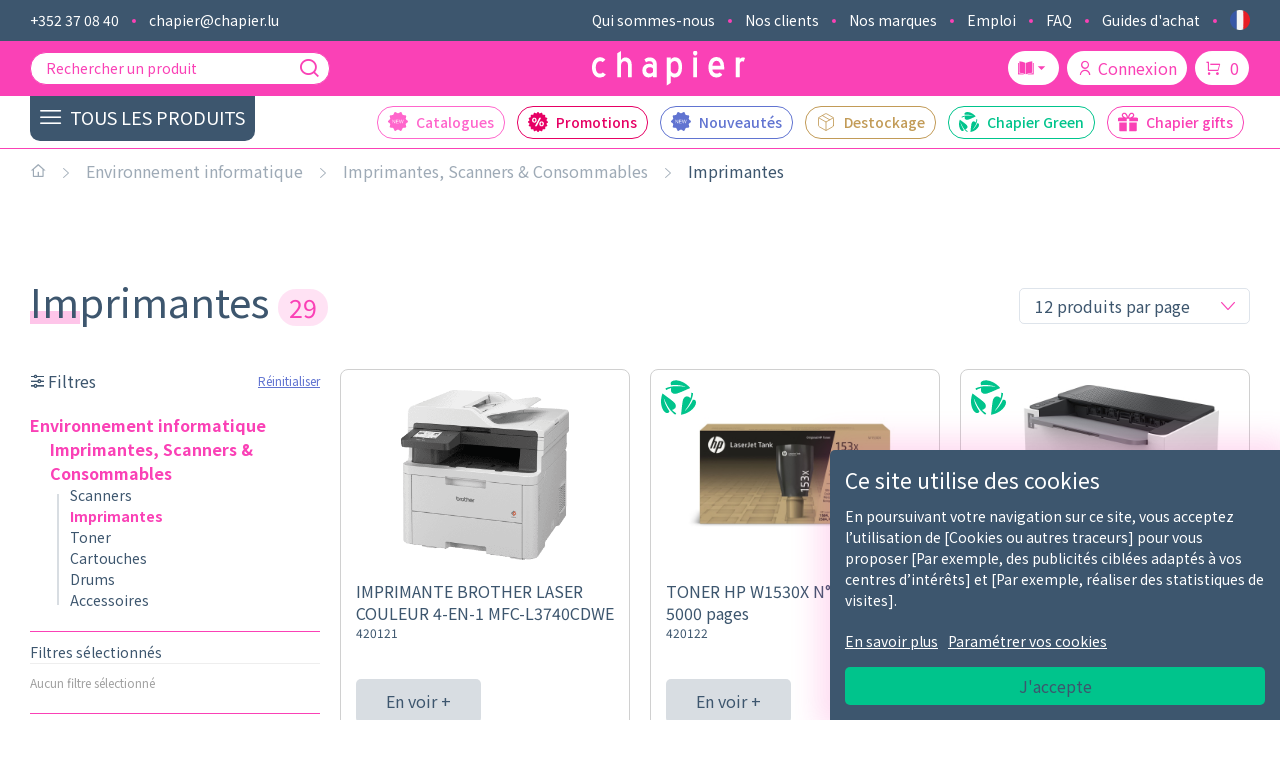

--- FILE ---
content_type: text/html; charset=UTF-8
request_url: https://chapier.lu/produits/environnement-informatique/imprimantes-scanners-consommables/imprimantes-4019
body_size: 46516
content:
<!DOCTYPE html>
<html lang="fr">
    <head>
        <meta charset="UTF-8">
        <meta name="viewport" content="width=device-width, initial-scale=1.0, maximum-scale=5.0, minimum-scale=1.0">
        <meta http-equiv="X-UA-Compatible" content="ie=edge">
        <meta property="fb:app_id" content="1463835253889978" />

        <title>Imprimantes</title>

                                    <meta name="robots" content="index, follow">
                    
                    <meta name="description" content="Spécialisé dans les fournitures et le mobilier de bureau. Nous sommes actifs au Luxembourg, Wallonie et dans la Grande Région">
            <meta name="keywords" content="fourniture bureau,equipements bureau,bruneau fournitures,materiel de bureau,papeterie bureau,article de bureau,fourniture de bureau lyreco,matériel de bureau professionnel,jpg fournitures de bureau,achat de fourniture de bureau" />
            <meta property="og:title" content="Imprimantes" />
            <meta property="og:description" content="Spécialisé dans les fournitures et le mobilier de bureau. Nous sommes actifs au Luxembourg, Wallonie et dans la Grande Région" />
            <meta property="og:image" content="https://chapier.lu/images/og/default.png" />
            <meta property="og:image:width" content="1200" />
            <meta property="og:image:height" content="630" />
            <meta property="og:image:alt" content="chapier, votre fournisseur de matériel de bureau" />
            <meta property="og:url" content="chapier.lu/produits/environnement-informatique/imprimantes-scanners-consommables/imprimantes-4019" />
            <meta property="og:locale" content="fr_FR" />
        
        <link rel="icon" href="/favicon-front.png">
        <link rel="apple-touch-icon" href="/apple-touch-icon.png" />
        <link rel="apple-touch-icon" sizes="120x120" href="/apple-touch-icon-120x120.png" />

                    <link rel="preload" href="https://fonts.googleapis.com/css2?family=Noto+Sans+KR:wght@400;500;700&display=swap" as="style" onload="this.onload=null;this.rel='stylesheet'">
            <noscript><link href="https://fonts.googleapis.com/css2?family=Noto+Sans+KR:wght@400;500;700&display=swap" rel="stylesheet"></noscript>
        
                    <link rel="stylesheet" href="/front/build/app.258eea1c.css">
        
        
        <script type="text/javascript">
            let optionnalCookies = ["google_analytics"];
        </script>
    </head>
    <body  class=" ">
                <div class="overlay"></div>
                    <header>
        <nav class="nav-full header-links line-secondary">
        <div class="wrapper-flex">
            <ul class="list-inline-bullet">
                <li>
                    <a class="header-links-icon-mobile"
                       href="tel:+352 37 08 40">
                        <i class="icon icon-phone"></i>
                        <span>+352 37 08 40</span>
                    </a>
                </li>
                <li>
                    <a class="header-links-icon-mobile"
                       href="mailto:chapier@chapier.lu">
                        <i class="icon icon-mail"></i>
                        <span>chapier@chapier.lu</span>
                    </a>
                </li>
            </ul>
            <ul class="list-inline-bullet">
                                    <li class="link-hidden-mobile">
                        <a href="/qui-sommes-nous">Qui sommes-nous</a>
                    </li>
                    <li class="link-hidden-mobile">
                        <a href="/nos-clients">Nos clients</a>
                    </li>
                    <li class="link-hidden-mobile">
                        <a href="/nos-marques">Nos marques</a>
                    </li>
                    <li class="link-hidden-mobile">
                        <a href="/listes-offres-emploi">Emploi</a>
                    </li>
                    <li class="link-hidden-mobile">
                        <a href="/faq">FAQ</a>
                    </li>
                    <li class="link-hidden-mobile">
                        <a href="/guide-achat/">Guides d&#039;achat</a>
                    </li>
                                <li class="dropdown dropdown-right">
                    <span class="dropdown-action">
                        <img src="/images/flag/fr.svg"
                             alt="fr" width="20">
                    </span>
                    <ul class="dropdown-content">
                                                                                                                                        <li class="language-flag-list">
                                                                            <a class="language-flag-item"
                                           href="/en/produits/environnement-informatique/imprimantes-scanners-consommables/imprimantes-4019">
                                            <img src="/images/flag/en.svg" alt="en"
                                                 width="20">
                                            <span>Anglais</span>
                                        </a>
                                                                    </li>
                                                                                                                <li class="language-flag-list">
                                                                            <a class="language-flag-item"
                                           href="/de/produits/environnement-informatique/imprimantes-scanners-consommables/imprimantes-4019">
                                            <img src="/images/flag/de.svg" alt="de"
                                                 width="20">
                                            <span>Allemand</span>
                                        </a>
                                                                    </li>
                                                                        </ul>
                </li>
            </ul>
        </div>
    </nav>

        <div class="nav-fixed">
        <div class="nav-full line-primary header-principal">
            <div class="wrapper-flex">
                                    <div class="nav-burger"></div>
                                                    <div class="nav-search-desktop">
                        <form method="get" action="/resultat-recherche" class="nav-search">
            <input type="search" id="search" name="search" placeholder="Rechercher un produit" data-ajax-url="/recherche-menu" autocomplete="off" />
    
    <button type="submit" aria-label="Recherche" >
        <i class="icon icon-search"></i>
    </button>
</form>

<div id="dropdown-search" class="dropdown-search">
    <div class="box-error" style="display: none;">Une erreur est survenue.</div>
    <div class="box-info" style="display: none;">Aucun résultat pour cette recherche.</div>
    <div id="loader">
        <div class="loading-search">Chargement en cours...</div>
    </div>
    </div>

                    </div>
                                <a class="header-logo" href="/" aria-label="Logo chapier">
                    <svg xmlns="http://www.w3.org/2000/svg" viewBox="0 0 120 27.28">
    <path d="M82.43,5.13h-3V20.42h3ZM3,12.69a6.21,6.21,0,0,1,.89-3.47A2.76,2.76,0,0,1,6.3,7.89a2.8,2.8,0,0,1,1.25.22,1.93,1.93,0,0,1,.72.61l2.22-1.9A5.78,5.78,0,0,0,8.72,5.41,5.31,5.31,0,0,0,6.3,4.88a5.59,5.59,0,0,0-2.54.57,6.13,6.13,0,0,0-2,1.61A7.81,7.81,0,0,0,.46,9.53,10,10,0,0,0,0,12.65,11.94,11.94,0,0,0,.43,16,7.51,7.51,0,0,0,1.67,18.5a5.28,5.28,0,0,0,2,1.63,6,6,0,0,0,2.64.58,5.74,5.74,0,0,0,4.62-2.26L8.49,16.73a2.88,2.88,0,0,1-2.19.93C4.11,17.66,3,16,3,12.66m19.77,7.76v-9.5A3,3,0,0,1,23.6,8.8a2.55,2.55,0,0,1,.86-.63,2.3,2.3,0,0,1,1-.21,2.69,2.69,0,0,1,1.92.73,2.91,2.91,0,0,1,.78,2.23v9.5h2.95V10.58a6.59,6.59,0,0,0-.36-2.25,5.44,5.44,0,0,0-1-1.77,4.46,4.46,0,0,0-1.48-1.14A4.29,4.29,0,0,0,26.44,5,4,4,0,0,0,24,5.68a3.47,3.47,0,0,0-1.27,1.63V0l-3,1.86V20.42ZM47.86,16a1,1,0,0,1-.29.68,2.57,2.57,0,0,1-.7.48,4.38,4.38,0,0,1-.86.3,3.16,3.16,0,0,1-.81.11,3,3,0,0,1-1.93-.66,2.17,2.17,0,0,1-.8-1.74c0-1.7,1-2.54,3.05-2.54a2.71,2.71,0,0,1,.75.1A3.37,3.37,0,0,1,47,13a2.19,2.19,0,0,1,.59.46.84.84,0,0,1,.24.56Zm0,4.43h2.92V10.55A5.16,5.16,0,0,0,46.06,5a4.82,4.82,0,0,0-.76,0,6.56,6.56,0,0,0-2.4.42,4.86,4.86,0,0,0-1.79,1.21l1.32,2.25a4.7,4.7,0,0,1,1.09-.67A3.3,3.3,0,0,1,44.94,8a5.17,5.17,0,0,1,1.24.12,2,2,0,0,1,.92.45,2.15,2.15,0,0,1,.56.91,5.48,5.48,0,0,1,.2,1.56,2.92,2.92,0,0,0-1.13-.77,4.82,4.82,0,0,0-1.84-.31A5.55,5.55,0,0,0,41,11.28a5.12,5.12,0,0,0-1.49,3.94,6.36,6.36,0,0,0,.38,2.24,5.08,5.08,0,0,0,1,1.69,4.38,4.38,0,0,0,1.58,1.07,5.33,5.33,0,0,0,4.13-.11,3.25,3.25,0,0,0,1.29-1Zm20-8a12.91,12.91,0,0,1-.16,2.06,5.62,5.62,0,0,1-.53,1.64,2.84,2.84,0,0,1-1,1.09,2.73,2.73,0,0,1-1.52.4,2.45,2.45,0,0,1-1.06-.27,3.94,3.94,0,0,1-1-.66,3,3,0,0,1-.65-.9,2,2,0,0,1-.25-.93v-4.2a2.07,2.07,0,0,1,.26-1,3.36,3.36,0,0,1,.7-.89,3.73,3.73,0,0,1,.92-.65,2.18,2.18,0,0,1,1-.25,3.2,3.2,0,0,1,1.55.34,3,3,0,0,1,1,1,4.19,4.19,0,0,1,.55,1.45,10,10,0,0,1,.16,1.81m2.44,3.18a14.78,14.78,0,0,0,.35-3.31,12.6,12.6,0,0,0-.33-3,7,7,0,0,0-1-2.32,5,5,0,0,0-1.77-1.54A5.4,5.4,0,0,0,65,4.92a3.49,3.49,0,0,0-1.86.5,4,4,0,0,0-1.43,1.42V5.11h-3V26.86l3-1.93V19.22a3.22,3.22,0,0,0,1.45,1.1,4.59,4.59,0,0,0,1.55.3A5.44,5.44,0,0,0,67.38,20a5.2,5.2,0,0,0,1.89-1.78,8.78,8.78,0,0,0,1.07-2.64M82.11,3a2,2,0,0,0,.51-1.39A2.13,2.13,0,0,0,82.13.16,1.53,1.53,0,0,0,80-.09a2,2,0,0,0-.25.25,2.47,2.47,0,0,0,0,2.82,1.52,1.52,0,0,0,2.14.23A1.67,1.67,0,0,0,82.09,3m12.34,8.53a4.76,4.76,0,0,1,1-2.78,2.86,2.86,0,0,1,2.33-1.12,2.53,2.53,0,0,1,2.15,1.12,5,5,0,0,1,.9,2.78Zm.3,4.28a2.91,2.91,0,0,1-.3-1.33h9.23v-1.9q0-3.9-1.65-5.87a5.4,5.4,0,0,0-4.33-2A6.08,6.08,0,0,0,95,5.26a5.7,5.7,0,0,0-2,1.65A7.87,7.87,0,0,0,91.78,9.5a13,13,0,0,0-.43,3.39A9.18,9.18,0,0,0,93,18.61a5.63,5.63,0,0,0,4.71,2,6,6,0,0,0,2.48-.5,5,5,0,0,0,2-1.66l-2-1.82a2.25,2.25,0,0,1-1,.75,4,4,0,0,1-1.37.21,3.78,3.78,0,0,1-1.2-.2,3.2,3.2,0,0,1-1.86-1.6M119,8.37l1-2.94A2.62,2.62,0,0,0,118.53,5a3,3,0,0,0-1.73.5,2.37,2.37,0,0,0-1,1.43V5.13h-3V20.42h3V11a4.27,4.27,0,0,1,.5-2.16A1.73,1.73,0,0,1,117.94,8a2.44,2.44,0,0,1,1.08.4"/>
</svg>                </a>
                                    <div class="nav-principal-actions">
    <div class="dropdown link-hidden-mobile">
    <span class="dropdown-action btn-reversed-primary btn-rounded"><i class="icon icon-book"></i></span>
    <div class="dropdown-content">
        <ul class="dropdown-list-classic">
            <li>
                <a href="/demande-de-catalogue"><i class="icon icon-request mr-5"></i>Demander votre catalogue papier</a>
            </li>
                                        <li>
                    <a  target="_blank"  href="https://www.calameo.com/chapier/read/00759459615b4a348f9ea"><i class="icon icon-search-eye mr-5"></i>Voir le catalogue chapier</a>
                </li>
            
                                                    <li>
                    <a  target="_blank"  href="https://flip.eollibrary.net/EOL23/clients/BE/CHAPIER"><i class="icon icon-search-eye mr-5"></i>Voir le catalogue Mobilier</a>
                </li>
            
                                                    <li>
                    <a href="/catalog/school"><i class="icon icon-search-eye mr-5"></i>Voir le catalogue Majuscule</a>
                </li>
            
                        
                                        <li>
                    <a href="/catalog/goodies"><i class="icon icon-search-eye mr-5"></i>Voir les catalogues Goodies</a>
                </li>
            
                        
                                </ul>
    </div>
</div>

            <a class="btn-reversed-primary btn-rounded link-hidden-mobile" href="/login"><i class="icon icon-user mr-5"></i>Connexion</a>
    
    
            <a class="btn-reversed-primary btn-rounded" href="/panier/">
            <i class="icon icon-cart mr-5"></i>
            <span class="js-count-cart">0</span>
        </a>
    </div>
                            </div>
        </div>

                            <div class="nav-menu-mobile">
    <div class="nav-primary-actions">
        <div class="nav-principal-actions">
    <div class="dropdown dropdown-left">
    <span class="dropdown-action btn-reversed-primary btn-rounded"><i class="icon icon-book"></i></span>
    <div class="dropdown-content">
        <ul class="dropdown-list-classic">
            <li>
                <a href="/demande-de-catalogue"><i class="icon icon-request mr-5"></i>Demander votre catalogue papier</a>
            </li>
                                        <li>
                    <a  target="_blank"  href="https://www.calameo.com/chapier/read/00759459615b4a348f9ea"><i class="icon icon-search-eye mr-5"></i>Voir le catalogue chapier</a>
                </li>
            
                                                    <li>
                    <a  target="_blank"  href="https://flip.eollibrary.net/EOL23/clients/BE/CHAPIER"><i class="icon icon-search-eye mr-5"></i>Voir le catalogue Mobilier</a>
                </li>
            
                                                    <li>
                    <a href="/catalog/school"><i class="icon icon-search-eye mr-5"></i>Voir le catalogue Majuscule</a>
                </li>
            
                        
                                        <li>
                    <a href="/catalog/goodies"><i class="icon icon-search-eye mr-5"></i>Voir les catalogues Goodies</a>
                </li>
            
                        
                                </ul>
    </div>
</div>

            <a class="btn-reversed-primary btn-rounded dropdown-left" href="/login"><i class="icon icon-user mr-5"></i>Connexion</a>
    
    
    </div>
    </div>
    <div class="nav-search-mobile mt-20">
        <form method="get" action="/resultat-recherche" class="nav-search">
            <input type="search" id="search" name="search" placeholder="Rechercher un produit" data-ajax-url="/recherche-menu" autocomplete="off" />
    
    <button type="submit" aria-label="Recherche" >
        <i class="icon icon-search"></i>
    </button>
</form>

<div id="dropdown-search" class="dropdown-search">
    <div class="box-error" style="display: none;">Une erreur est survenue.</div>
    <div class="box-info" style="display: none;">Aucun résultat pour cette recherche.</div>
    <div id="loader">
        <div class="loading-search">Chargement en cours...</div>
    </div>
    </div>

    </div>
    <div class="display-menu-mobile">
        <span class="menu-product-btn-mobile">
            <span class="display-product-label">
                <span>Tous les produits</span>
                <i class="icon icon-arrow-right"></i>
            </span>
            <span class="display-return-label">
                <i class="icon icon-close-circle"></i>
                <span>Retour</span>
            </span>
        </span>
        <ul id="menu-mobile">
                                    <ul data-family="restauration">
                <li class="family-item display-borders" data-slug="restauration" data-type="family">
                    <span class="menu-span-item display_arrow" style="color:#da3150"><span>Restauration</span> <i class="icon icon-arrow-down-s"></i></span>
                </li>

                                    <li class="display-borders menu-sub-category" data-slug="vaisselles" data-family-slug="restauration" data-type="sub_category">
                        <span class="menu-span-item display_arrow" style="color:#da3150"><span>Vaisselles</span> <i class="icon icon-arrow-down-s"></i></span>
                    </li>
                                                                        <li class="menu-sub-sub-category" data-slug="vaisselle-vaisselle-jetable-1011" data-sub-category-slug="vaisselles" data-type="sub_sub_category">
                                <span class="menu-span-item">
                                     <a href="/produits/restauration/vaisselles/vaisselle-vaisselle-jetable-1011">Vaisselle &amp; vaisselle jetable</a>
                                </span>
                            </li>
                                                                                                <li class="menu-sub-sub-category" data-slug="serviettes-nappes-en-papier-1012" data-sub-category-slug="vaisselles" data-type="sub_sub_category">
                                <span class="menu-span-item">
                                     <a href="/produits/restauration/vaisselles/serviettes-nappes-en-papier-1012">Serviettes &amp; nappes en papier</a>
                                </span>
                            </li>
                                                                <li class="menu-sub-sub-category view-all" data-sub-category-slug="vaisselles" data-type="sub_sub_category">
                            <span class="menu-span-item">
                                <a class="text-underline" href="/produits/restauration/vaisselles">Tout voir ...</a>
                            </span>
                    </li>
                                    <li class="display-borders menu-sub-category" data-slug="boissons-froides" data-family-slug="restauration" data-type="sub_category">
                        <span class="menu-span-item display_arrow" style="color:#da3150"><span>Boissons froides</span> <i class="icon icon-arrow-down-s"></i></span>
                    </li>
                                                                        <li class="menu-sub-sub-category" data-slug="eaux-eaux-aromatisees-1005" data-sub-category-slug="boissons-froides" data-type="sub_sub_category">
                                <span class="menu-span-item">
                                     <a href="/produits/restauration/boissons-froides/eaux-eaux-aromatisees-1005">Eaux &amp; eaux arômatisées</a>
                                </span>
                            </li>
                                                                                                <li class="menu-sub-sub-category" data-slug="sodas-1006" data-sub-category-slug="boissons-froides" data-type="sub_sub_category">
                                <span class="menu-span-item">
                                     <a href="/produits/restauration/boissons-froides/sodas-1006">Sodas</a>
                                </span>
                            </li>
                                                                                                <li class="menu-sub-sub-category" data-slug="jus-de-fruit-1016" data-sub-category-slug="boissons-froides" data-type="sub_sub_category">
                                <span class="menu-span-item">
                                     <a href="/produits/restauration/boissons-froides/jus-de-fruit-1016">Jus de fruit</a>
                                </span>
                            </li>
                                                                                                <li class="menu-sub-sub-category" data-slug="boissons-alcoolisees-1019" data-sub-category-slug="boissons-froides" data-type="sub_sub_category">
                                <span class="menu-span-item">
                                     <a href="/produits/restauration/boissons-froides/boissons-alcoolisees-1019">Boissons alcoolisées</a>
                                </span>
                            </li>
                                                                <li class="menu-sub-sub-category view-all" data-sub-category-slug="boissons-froides" data-type="sub_sub_category">
                            <span class="menu-span-item">
                                <a class="text-underline" href="/produits/restauration/boissons-froides">Tout voir ...</a>
                            </span>
                    </li>
                                    <li class="display-borders menu-sub-category" data-slug="petit-electromenager" data-family-slug="restauration" data-type="sub_category">
                        <span class="menu-span-item display_arrow" style="color:#da3150"><span>Electroménager</span> <i class="icon icon-arrow-down-s"></i></span>
                    </li>
                                                                        <li class="menu-sub-sub-category" data-slug="cafetiere-1013" data-sub-category-slug="petit-electromenager" data-type="sub_sub_category">
                                <span class="menu-span-item">
                                     <a href="/produits/restauration/petit-electromenager/cafetiere-1013">Cafetière</a>
                                </span>
                            </li>
                                                                                                <li class="menu-sub-sub-category" data-slug="filtres-detartrant-accessoires-de-rangement-1015" data-sub-category-slug="petit-electromenager" data-type="sub_sub_category">
                                <span class="menu-span-item">
                                     <a href="/produits/restauration/petit-electromenager/filtres-detartrant-accessoires-de-rangement-1015">Filtres, détartrant &amp; accessoires de rangement</a>
                                </span>
                            </li>
                                                                                                <li class="menu-sub-sub-category" data-slug="fontaine-a-eau-1018" data-sub-category-slug="petit-electromenager" data-type="sub_sub_category">
                                <span class="menu-span-item">
                                     <a href="/produits/restauration/petit-electromenager/fontaine-a-eau-1018">Fontaine à eau</a>
                                </span>
                            </li>
                                                                <li class="menu-sub-sub-category view-all" data-sub-category-slug="petit-electromenager" data-type="sub_sub_category">
                            <span class="menu-span-item">
                                <a class="text-underline" href="/produits/restauration/petit-electromenager">Tout voir ...</a>
                            </span>
                    </li>
                                    <li class="display-borders menu-sub-category" data-slug="boissons-chaudes" data-family-slug="restauration" data-type="sub_category">
                        <span class="menu-span-item display_arrow" style="color:#da3150"><span>Boissons chaudes</span> <i class="icon icon-arrow-down-s"></i></span>
                    </li>
                                                                        <li class="menu-sub-sub-category" data-slug="cafes-1001" data-sub-category-slug="boissons-chaudes" data-type="sub_sub_category">
                                <span class="menu-span-item">
                                     <a href="/produits/restauration/boissons-chaudes/cafes-1001">Cafés</a>
                                </span>
                            </li>
                                                                                                <li class="menu-sub-sub-category" data-slug="thes-infusions-1002" data-sub-category-slug="boissons-chaudes" data-type="sub_sub_category">
                                <span class="menu-span-item">
                                     <a href="/produits/restauration/boissons-chaudes/thes-infusions-1002">Thés &amp; infusions</a>
                                </span>
                            </li>
                                                                                                <li class="menu-sub-sub-category" data-slug="boissons-chocolatees-1003" data-sub-category-slug="boissons-chaudes" data-type="sub_sub_category">
                                <span class="menu-span-item">
                                     <a href="/produits/restauration/boissons-chaudes/boissons-chocolatees-1003">Boissons chocolatées</a>
                                </span>
                            </li>
                                                                                                <li class="menu-sub-sub-category" data-slug="lait-creme-sucres-1004" data-sub-category-slug="boissons-chaudes" data-type="sub_sub_category">
                                <span class="menu-span-item">
                                     <a href="/produits/restauration/boissons-chaudes/lait-creme-sucres-1004">Lait, crème &amp; sucres</a>
                                </span>
                            </li>
                                                                <li class="menu-sub-sub-category view-all" data-sub-category-slug="boissons-chaudes" data-type="sub_sub_category">
                            <span class="menu-span-item">
                                <a class="text-underline" href="/produits/restauration/boissons-chaudes">Tout voir ...</a>
                            </span>
                    </li>
                                    <li class="display-borders menu-sub-category" data-slug="alimentaire" data-family-slug="restauration" data-type="sub_category">
                        <span class="menu-span-item display_arrow" style="color:#da3150"><span>Alimentaire</span> <i class="icon icon-arrow-down-s"></i></span>
                    </li>
                                                                        <li class="menu-sub-sub-category" data-slug="biscuits-sucres-1007" data-sub-category-slug="alimentaire" data-type="sub_sub_category">
                                <span class="menu-span-item">
                                     <a href="/produits/restauration/alimentaire/biscuits-sucres-1007">Biscuits sucrés</a>
                                </span>
                            </li>
                                                                                                <li class="menu-sub-sub-category" data-slug="biscuits-sales-1008" data-sub-category-slug="alimentaire" data-type="sub_sub_category">
                                <span class="menu-span-item">
                                     <a href="/produits/restauration/alimentaire/biscuits-sales-1008">Biscuits salés</a>
                                </span>
                            </li>
                                                                                                <li class="menu-sub-sub-category" data-slug="confiseries-1009" data-sub-category-slug="alimentaire" data-type="sub_sub_category">
                                <span class="menu-span-item">
                                     <a href="/produits/restauration/alimentaire/confiseries-1009">Confiseries</a>
                                </span>
                            </li>
                                                                                                <li class="menu-sub-sub-category" data-slug="soupe-pates-1010" data-sub-category-slug="alimentaire" data-type="sub_sub_category">
                                <span class="menu-span-item">
                                     <a href="/produits/restauration/alimentaire/soupe-pates-1010">Plats cuisinés</a>
                                </span>
                            </li>
                                                                                                <li class="menu-sub-sub-category" data-slug="conservation-des-aliments-1017" data-sub-category-slug="alimentaire" data-type="sub_sub_category">
                                <span class="menu-span-item">
                                     <a href="/produits/restauration/alimentaire/conservation-des-aliments-1017">Conservation des aliments</a>
                                </span>
                            </li>
                                                                                                <li class="menu-sub-sub-category" data-slug="encas-1020" data-sub-category-slug="alimentaire" data-type="sub_sub_category">
                                <span class="menu-span-item">
                                     <a href="/produits/restauration/alimentaire/encas-1020">Encas</a>
                                </span>
                            </li>
                                                                <li class="menu-sub-sub-category view-all" data-sub-category-slug="alimentaire" data-type="sub_sub_category">
                            <span class="menu-span-item">
                                <a class="text-underline" href="/produits/restauration/alimentaire">Tout voir ...</a>
                            </span>
                    </li>
                
                <style>
                    #menu-mobile li[data-slug="restauration"].display-borders.is-active:before,
                    #menu-mobile li[data-family-slug="restauration"].display-borders.is-active:before,

                    #menu-mobile li[data-slug="restauration"].is-active > .display_arrow:after, #menu-mobile li[data-family-slug="restauration"].is-active > .display_arrow:after {
                        color: #da3150;
                        opacity: 1;
                    }

                    #menu-mobile ul[data-family="restauration"].is-active {
                        border-bottom: 1px solid #da3150;
                    }

                    #menu-mobile ul[data-family="restauration"] li:hover {
                        background-color: rgba(218, 49, 80, .14);
                    }
                </style>
            </ul>
                    <ul data-family="services-generaux">
                <li class="family-item display-borders" data-slug="services-generaux" data-type="family">
                    <span class="menu-span-item display_arrow" style="color:#b75886"><span>Services généraux</span> <i class="icon icon-arrow-down-s"></i></span>
                </li>

                                    <li class="display-borders menu-sub-category" data-slug="bobines-d-essuyage-industriel" data-family-slug="services-generaux" data-type="sub_category">
                        <span class="menu-span-item display_arrow" style="color:#b75886"><span>Bobines d&#039;essuyage industriel</span> <i class="icon icon-arrow-down-s"></i></span>
                    </li>
                                                                        <li class="menu-sub-sub-category" data-slug="derouleurs-2043" data-sub-category-slug="bobines-d-essuyage-industriel" data-type="sub_sub_category">
                                <span class="menu-span-item">
                                     <a href="/produits/services-generaux/bobines-d-essuyage-industriel/derouleurs-2043">Dérouleurs</a>
                                </span>
                            </li>
                                                                                                <li class="menu-sub-sub-category" data-slug="chiffons-2044" data-sub-category-slug="bobines-d-essuyage-industriel" data-type="sub_sub_category">
                                <span class="menu-span-item">
                                     <a href="/produits/services-generaux/bobines-d-essuyage-industriel/chiffons-2044">Chiffons</a>
                                </span>
                            </li>
                                                                <li class="menu-sub-sub-category view-all" data-sub-category-slug="bobines-d-essuyage-industriel" data-type="sub_sub_category">
                            <span class="menu-span-item">
                                <a class="text-underline" href="/produits/services-generaux/bobines-d-essuyage-industriel">Tout voir ...</a>
                            </span>
                    </li>
                                    <li class="display-borders menu-sub-category" data-slug="mouchoirs-essuie-tout" data-family-slug="services-generaux" data-type="sub_category">
                        <span class="menu-span-item display_arrow" style="color:#b75886"><span>Mouchoirs &amp; Essuie-tout</span> <i class="icon icon-arrow-down-s"></i></span>
                    </li>
                                                                        <li class="menu-sub-sub-category" data-slug="mouchoirs-en-paquet-2045" data-sub-category-slug="mouchoirs-essuie-tout" data-type="sub_sub_category">
                                <span class="menu-span-item">
                                     <a href="/produits/services-generaux/mouchoirs-essuie-tout/mouchoirs-en-paquet-2045">Mouchoirs en paquet</a>
                                </span>
                            </li>
                                                                                                <li class="menu-sub-sub-category" data-slug="mouchoirs-en-boite-2046" data-sub-category-slug="mouchoirs-essuie-tout" data-type="sub_sub_category">
                                <span class="menu-span-item">
                                     <a href="/produits/services-generaux/mouchoirs-essuie-tout/mouchoirs-en-boite-2046">Mouchoirs en boîte</a>
                                </span>
                            </li>
                                                                                                <li class="menu-sub-sub-category" data-slug="essuie-tout-2047" data-sub-category-slug="mouchoirs-essuie-tout" data-type="sub_sub_category">
                                <span class="menu-span-item">
                                     <a href="/produits/services-generaux/mouchoirs-essuie-tout/essuie-tout-2047">Essuie-tout</a>
                                </span>
                            </li>
                                                                <li class="menu-sub-sub-category view-all" data-sub-category-slug="mouchoirs-essuie-tout" data-type="sub_sub_category">
                            <span class="menu-span-item">
                                <a class="text-underline" href="/produits/services-generaux/mouchoirs-essuie-tout">Tout voir ...</a>
                            </span>
                    </li>
                                    <li class="display-borders menu-sub-category" data-slug="equipements-de-securite" data-family-slug="services-generaux" data-type="sub_category">
                        <span class="menu-span-item display_arrow" style="color:#b75886"><span>Équipements de sécurité</span> <i class="icon icon-arrow-down-s"></i></span>
                    </li>
                                                                        <li class="menu-sub-sub-category" data-slug="signalisation-de-securite-2001" data-sub-category-slug="equipements-de-securite" data-type="sub_sub_category">
                                <span class="menu-span-item">
                                     <a href="/produits/services-generaux/equipements-de-securite/signalisation-de-securite-2001">Signalisation de sécurité</a>
                                </span>
                            </li>
                                                                                                <li class="menu-sub-sub-category" data-slug="securite-sols-surfaces-2002" data-sub-category-slug="equipements-de-securite" data-type="sub_sub_category">
                                <span class="menu-span-item">
                                     <a href="/produits/services-generaux/equipements-de-securite/securite-sols-surfaces-2002">Sécurité sols &amp; surfaces</a>
                                </span>
                            </li>
                                                                                                <li class="menu-sub-sub-category" data-slug="protection-de-la-personne-2003" data-sub-category-slug="equipements-de-securite" data-type="sub_sub_category">
                                <span class="menu-span-item">
                                     <a href="/produits/services-generaux/equipements-de-securite/protection-de-la-personne-2003">Protection de la personne</a>
                                </span>
                            </li>
                                                                                                <li class="menu-sub-sub-category" data-slug="parapharmacie-2048" data-sub-category-slug="equipements-de-securite" data-type="sub_sub_category">
                                <span class="menu-span-item">
                                     <a href="/produits/services-generaux/equipements-de-securite/parapharmacie-2048">Parapharmacie</a>
                                </span>
                            </li>
                                                                <li class="menu-sub-sub-category view-all" data-sub-category-slug="equipements-de-securite" data-type="sub_sub_category">
                            <span class="menu-span-item">
                                <a class="text-underline" href="/produits/services-generaux/equipements-de-securite">Tout voir ...</a>
                            </span>
                    </li>
                                    <li class="display-borders menu-sub-category" data-slug="manutention" data-family-slug="services-generaux" data-type="sub_category">
                        <span class="menu-span-item display_arrow" style="color:#b75886"><span>Manutention</span> <i class="icon icon-arrow-down-s"></i></span>
                    </li>
                                                                        <li class="menu-sub-sub-category" data-slug="diable-2004" data-sub-category-slug="manutention" data-type="sub_sub_category">
                                <span class="menu-span-item">
                                     <a href="/produits/services-generaux/manutention/diable-2004">Diable</a>
                                </span>
                            </li>
                                                                                                <li class="menu-sub-sub-category" data-slug="chariots-plateaux-de-transport-2005" data-sub-category-slug="manutention" data-type="sub_sub_category">
                                <span class="menu-span-item">
                                     <a href="/produits/services-generaux/manutention/chariots-plateaux-de-transport-2005">Chariots &amp; plateaux de transport</a>
                                </span>
                            </li>
                                                                                                <li class="menu-sub-sub-category" data-slug="escabeaux-marchepieds-2006" data-sub-category-slug="manutention" data-type="sub_sub_category">
                                <span class="menu-span-item">
                                     <a href="/produits/services-generaux/manutention/escabeaux-marchepieds-2006">Escabeaux &amp; marchepieds</a>
                                </span>
                            </li>
                                                                                                <li class="menu-sub-sub-category" data-slug="tabourets-2007" data-sub-category-slug="manutention" data-type="sub_sub_category">
                                <span class="menu-span-item">
                                     <a href="/produits/services-generaux/manutention/tabourets-2007">Tabourets</a>
                                </span>
                            </li>
                                                                <li class="menu-sub-sub-category view-all" data-sub-category-slug="manutention" data-type="sub_sub_category">
                            <span class="menu-span-item">
                                <a class="text-underline" href="/produits/services-generaux/manutention">Tout voir ...</a>
                            </span>
                    </li>
                                    <li class="display-borders menu-sub-category" data-slug="humidite-et-traitement-de-l-air" data-family-slug="services-generaux" data-type="sub_category">
                        <span class="menu-span-item display_arrow" style="color:#b75886"><span>Humidité et traitement de l&#039;air</span> <i class="icon icon-arrow-down-s"></i></span>
                    </li>
                                                                        <li class="menu-sub-sub-category" data-slug="purificateurs-2030" data-sub-category-slug="humidite-et-traitement-de-l-air" data-type="sub_sub_category">
                                <span class="menu-span-item">
                                     <a href="/produits/services-generaux/humidite-et-traitement-de-l-air/purificateurs-2030">Purificateurs</a>
                                </span>
                            </li>
                                                                                                <li class="menu-sub-sub-category" data-slug="absorbeurs-d-humidite-2031" data-sub-category-slug="humidite-et-traitement-de-l-air" data-type="sub_sub_category">
                                <span class="menu-span-item">
                                     <a href="/produits/services-generaux/humidite-et-traitement-de-l-air/absorbeurs-d-humidite-2031">Absorbeurs d&#039;humidité</a>
                                </span>
                            </li>
                                                                                                <li class="menu-sub-sub-category" data-slug="ventilateurs-2032" data-sub-category-slug="humidite-et-traitement-de-l-air" data-type="sub_sub_category">
                                <span class="menu-span-item">
                                     <a href="/produits/services-generaux/humidite-et-traitement-de-l-air/ventilateurs-2032">Ventilateurs</a>
                                </span>
                            </li>
                                                                                                <li class="menu-sub-sub-category" data-slug="desodorisants-recharges-2033" data-sub-category-slug="humidite-et-traitement-de-l-air" data-type="sub_sub_category">
                                <span class="menu-span-item">
                                     <a href="/produits/services-generaux/humidite-et-traitement-de-l-air/desodorisants-recharges-2033">Désodorisants &amp; recharges</a>
                                </span>
                            </li>
                                                                                                <li class="menu-sub-sub-category" data-slug="desinsectiseur-et-destructeur-d-insectes-2050" data-sub-category-slug="humidite-et-traitement-de-l-air" data-type="sub_sub_category">
                                <span class="menu-span-item">
                                     <a href="/produits/services-generaux/humidite-et-traitement-de-l-air/desinsectiseur-et-destructeur-d-insectes-2050">Désinsectiseur et destructeur d’insectes</a>
                                </span>
                            </li>
                                                                <li class="menu-sub-sub-category view-all" data-sub-category-slug="humidite-et-traitement-de-l-air" data-type="sub_sub_category">
                            <span class="menu-span-item">
                                <a class="text-underline" href="/produits/services-generaux/humidite-et-traitement-de-l-air">Tout voir ...</a>
                            </span>
                    </li>
                                    <li class="display-borders menu-sub-category" data-slug="hygiene-des-mains" data-family-slug="services-generaux" data-type="sub_category">
                        <span class="menu-span-item display_arrow" style="color:#b75886"><span>Hygiène des mains</span> <i class="icon icon-arrow-down-s"></i></span>
                    </li>
                                                                        <li class="menu-sub-sub-category" data-slug="gel-hydroalcoolique-distributeurs-2039" data-sub-category-slug="hygiene-des-mains" data-type="sub_sub_category">
                                <span class="menu-span-item">
                                     <a href="/produits/services-generaux/hygiene-des-mains/gel-hydroalcoolique-distributeurs-2039">Gel hydroalcoolique &amp; distributeurs</a>
                                </span>
                            </li>
                                                                                                <li class="menu-sub-sub-category" data-slug="savons-distributeurs-2040" data-sub-category-slug="hygiene-des-mains" data-type="sub_sub_category">
                                <span class="menu-span-item">
                                     <a href="/produits/services-generaux/hygiene-des-mains/savons-distributeurs-2040">Savons &amp; distributeurs</a>
                                </span>
                            </li>
                                                                                                <li class="menu-sub-sub-category" data-slug="essuie-mains-bobines-distributeurs-2041" data-sub-category-slug="hygiene-des-mains" data-type="sub_sub_category">
                                <span class="menu-span-item">
                                     <a href="/produits/services-generaux/hygiene-des-mains/essuie-mains-bobines-distributeurs-2041">Essuie-mains bobines &amp; distributeurs</a>
                                </span>
                            </li>
                                                                                                <li class="menu-sub-sub-category" data-slug="essuie-mains-feuille-a-feuille-distributeurs-2042" data-sub-category-slug="hygiene-des-mains" data-type="sub_sub_category">
                                <span class="menu-span-item">
                                     <a href="/produits/services-generaux/hygiene-des-mains/essuie-mains-feuille-a-feuille-distributeurs-2042">Essuie-mains feuille à feuille &amp; distributeurs</a>
                                </span>
                            </li>
                                                                <li class="menu-sub-sub-category view-all" data-sub-category-slug="hygiene-des-mains" data-type="sub_sub_category">
                            <span class="menu-span-item">
                                <a class="text-underline" href="/produits/services-generaux/hygiene-des-mains">Tout voir ...</a>
                            </span>
                    </li>
                                    <li class="display-borders menu-sub-category" data-slug="sanitaires" data-family-slug="services-generaux" data-type="sub_category">
                        <span class="menu-span-item display_arrow" style="color:#b75886"><span>Sanitaires</span> <i class="icon icon-arrow-down-s"></i></span>
                    </li>
                                                                        <li class="menu-sub-sub-category" data-slug="produits-nettoyants-2034" data-sub-category-slug="sanitaires" data-type="sub_sub_category">
                                <span class="menu-span-item">
                                     <a href="/produits/services-generaux/sanitaires/produits-nettoyants-2034">Produits nettoyants</a>
                                </span>
                            </li>
                                                                                                <li class="menu-sub-sub-category" data-slug="brosses-wc-2035" data-sub-category-slug="sanitaires" data-type="sub_sub_category">
                                <span class="menu-span-item">
                                     <a href="/produits/services-generaux/sanitaires/brosses-wc-2035">Brosses WC</a>
                                </span>
                            </li>
                                                                                                <li class="menu-sub-sub-category" data-slug="distributeurs-de-sachets-pour-serviettes-hygieniques-2037" data-sub-category-slug="sanitaires" data-type="sub_sub_category">
                                <span class="menu-span-item">
                                     <a href="/produits/services-generaux/sanitaires/distributeurs-de-sachets-pour-serviettes-hygieniques-2037">Distributeurs de sachets pour serviettes hygiéniques</a>
                                </span>
                            </li>
                                                                                                <li class="menu-sub-sub-category" data-slug="papier-toilette-distributeurs-2038" data-sub-category-slug="sanitaires" data-type="sub_sub_category">
                                <span class="menu-span-item">
                                     <a href="/produits/services-generaux/sanitaires/papier-toilette-distributeurs-2038">Papier toilette &amp; distributeurs</a>
                                </span>
                            </li>
                                                                                                <li class="menu-sub-sub-category" data-slug="accessoires-2049" data-sub-category-slug="sanitaires" data-type="sub_sub_category">
                                <span class="menu-span-item">
                                     <a href="/produits/services-generaux/sanitaires/accessoires-2049">Accessoires</a>
                                </span>
                            </li>
                                                                <li class="menu-sub-sub-category view-all" data-sub-category-slug="sanitaires" data-type="sub_sub_category">
                            <span class="menu-span-item">
                                <a class="text-underline" href="/produits/services-generaux/sanitaires">Tout voir ...</a>
                            </span>
                    </li>
                                    <li class="display-borders menu-sub-category" data-slug="hygiene-nettoyage" data-family-slug="services-generaux" data-type="sub_category">
                        <span class="menu-span-item display_arrow" style="color:#b75886"><span>Hygiène &amp; Nettoyage</span> <i class="icon icon-arrow-down-s"></i></span>
                    </li>
                                                                        <li class="menu-sub-sub-category" data-slug="poubelles-2008" data-sub-category-slug="hygiene-nettoyage" data-type="sub_sub_category">
                                <span class="menu-span-item">
                                     <a href="/produits/services-generaux/hygiene-nettoyage/poubelles-2008">Poubelles</a>
                                </span>
                            </li>
                                                                                                <li class="menu-sub-sub-category" data-slug="poubelles-de-tri-selectif-2009" data-sub-category-slug="hygiene-nettoyage" data-type="sub_sub_category">
                                <span class="menu-span-item">
                                     <a href="/produits/services-generaux/hygiene-nettoyage/poubelles-de-tri-selectif-2009">Poubelles de tri sélectif</a>
                                </span>
                            </li>
                                                                                                <li class="menu-sub-sub-category" data-slug="sacs-poubelles-2010" data-sub-category-slug="hygiene-nettoyage" data-type="sub_sub_category">
                                <span class="menu-span-item">
                                     <a href="/produits/services-generaux/hygiene-nettoyage/sacs-poubelles-2010">Sacs poubelles</a>
                                </span>
                            </li>
                                                                                                <li class="menu-sub-sub-category" data-slug="cendriers-2011" data-sub-category-slug="hygiene-nettoyage" data-type="sub_sub_category">
                                <span class="menu-span-item">
                                     <a href="/produits/services-generaux/hygiene-nettoyage/cendriers-2011">Cendriers</a>
                                </span>
                            </li>
                                                                                                <li class="menu-sub-sub-category" data-slug="aspirateurs-2012" data-sub-category-slug="hygiene-nettoyage" data-type="sub_sub_category">
                                <span class="menu-span-item">
                                     <a href="/produits/services-generaux/hygiene-nettoyage/aspirateurs-2012">Aspirateurs</a>
                                </span>
                            </li>
                                                                                                <li class="menu-sub-sub-category" data-slug="brosserie-accessoires-2013" data-sub-category-slug="hygiene-nettoyage" data-type="sub_sub_category">
                                <span class="menu-span-item">
                                     <a href="/produits/services-generaux/hygiene-nettoyage/brosserie-accessoires-2013">Brosserie &amp; accessoires</a>
                                </span>
                            </li>
                                                                                                <li class="menu-sub-sub-category" data-slug="chiffons-microfibres-2020" data-sub-category-slug="hygiene-nettoyage" data-type="sub_sub_category">
                                <span class="menu-span-item">
                                     <a href="/produits/services-generaux/hygiene-nettoyage/chiffons-microfibres-2020">Chiffons &amp; microfibres</a>
                                </span>
                            </li>
                                                                                                <li class="menu-sub-sub-category" data-slug="nettoyants-multi-usages-2021" data-sub-category-slug="hygiene-nettoyage" data-type="sub_sub_category">
                                <span class="menu-span-item">
                                     <a href="/produits/services-generaux/hygiene-nettoyage/nettoyants-multi-usages-2021">Nettoyants multi-usages</a>
                                </span>
                            </li>
                                                                                                <li class="menu-sub-sub-category" data-slug="nettoyants-desinfectants-2022" data-sub-category-slug="hygiene-nettoyage" data-type="sub_sub_category">
                                <span class="menu-span-item">
                                     <a href="/produits/services-generaux/hygiene-nettoyage/nettoyants-desinfectants-2022">Nettoyants désinfectants</a>
                                </span>
                            </li>
                                                                                                <li class="menu-sub-sub-category" data-slug="liquide-vaisselle-2025" data-sub-category-slug="hygiene-nettoyage" data-type="sub_sub_category">
                                <span class="menu-span-item">
                                     <a href="/produits/services-generaux/hygiene-nettoyage/liquide-vaisselle-2025">Liquide vaisselle</a>
                                </span>
                            </li>
                                                                                                <li class="menu-sub-sub-category" data-slug="petits-materiels-vaisselle-2026" data-sub-category-slug="hygiene-nettoyage" data-type="sub_sub_category">
                                <span class="menu-span-item">
                                     <a href="/produits/services-generaux/hygiene-nettoyage/petits-materiels-vaisselle-2026">Petits matériels vaisselle</a>
                                </span>
                            </li>
                                                                                                <li class="menu-sub-sub-category" data-slug="produits-lave-vaisselle-2027" data-sub-category-slug="hygiene-nettoyage" data-type="sub_sub_category">
                                <span class="menu-span-item">
                                     <a href="/produits/services-generaux/hygiene-nettoyage/produits-lave-vaisselle-2027">Produits lave-vaisselle</a>
                                </span>
                            </li>
                                                                                                <li class="menu-sub-sub-category" data-slug="lessive-assouplissant-2028" data-sub-category-slug="hygiene-nettoyage" data-type="sub_sub_category">
                                <span class="menu-span-item">
                                     <a href="/produits/services-generaux/hygiene-nettoyage/lessive-assouplissant-2028">Lessive &amp; assouplissant</a>
                                </span>
                            </li>
                                                                                                <li class="menu-sub-sub-category" data-slug="tapis-2029" data-sub-category-slug="hygiene-nettoyage" data-type="sub_sub_category">
                                <span class="menu-span-item">
                                     <a href="/produits/services-generaux/hygiene-nettoyage/tapis-2029">Tapis</a>
                                </span>
                            </li>
                                                                <li class="menu-sub-sub-category view-all" data-sub-category-slug="hygiene-nettoyage" data-type="sub_sub_category">
                            <span class="menu-span-item">
                                <a class="text-underline" href="/produits/services-generaux/hygiene-nettoyage">Tout voir ...</a>
                            </span>
                    </li>
                
                <style>
                    #menu-mobile li[data-slug="services-generaux"].display-borders.is-active:before,
                    #menu-mobile li[data-family-slug="services-generaux"].display-borders.is-active:before,

                    #menu-mobile li[data-slug="services-generaux"].is-active > .display_arrow:after, #menu-mobile li[data-family-slug="services-generaux"].is-active > .display_arrow:after {
                        color: #b75886;
                        opacity: 1;
                    }

                    #menu-mobile ul[data-family="services-generaux"].is-active {
                        border-bottom: 1px solid #b75886;
                    }

                    #menu-mobile ul[data-family="services-generaux"] li:hover {
                        background-color: rgba(183, 88, 134, .14);
                    }
                </style>
            </ul>
                    <ul data-family="presentation-communication">
                <li class="family-item display-borders" data-slug="presentation-communication" data-type="family">
                    <span class="menu-span-item display_arrow" style="color:#e4a5ca"><span>Présentation &amp; Communication</span> <i class="icon icon-arrow-down-s"></i></span>
                </li>

                                    <li class="display-borders menu-sub-category" data-slug="chevalets-de-conference" data-family-slug="presentation-communication" data-type="sub_category">
                        <span class="menu-span-item display_arrow" style="color:#e4a5ca"><span>Chevalets de conference</span> <i class="icon icon-arrow-down-s"></i></span>
                    </li>
                                                                        <li class="menu-sub-sub-category" data-slug="chevalets-3025" data-sub-category-slug="chevalets-de-conference" data-type="sub_sub_category">
                                <span class="menu-span-item">
                                     <a href="/produits/presentation-communication/chevalets-de-conference/chevalets-3025">Chevalets</a>
                                </span>
                            </li>
                                                                                                <li class="menu-sub-sub-category" data-slug="equipement-de-conference-3026" data-sub-category-slug="chevalets-de-conference" data-type="sub_sub_category">
                                <span class="menu-span-item">
                                     <a href="/produits/presentation-communication/chevalets-de-conference/equipement-de-conference-3026">Équipement de conférence</a>
                                </span>
                            </li>
                                                                <li class="menu-sub-sub-category view-all" data-sub-category-slug="chevalets-de-conference" data-type="sub_sub_category">
                            <span class="menu-span-item">
                                <a class="text-underline" href="/produits/presentation-communication/chevalets-de-conference">Tout voir ...</a>
                            </span>
                    </li>
                                    <li class="display-borders menu-sub-category" data-slug="planning" data-family-slug="presentation-communication" data-type="sub_category">
                        <span class="menu-span-item display_arrow" style="color:#e4a5ca"><span>Planning</span> <i class="icon icon-arrow-down-s"></i></span>
                    </li>
                                                                        <li class="menu-sub-sub-category" data-slug="plannings-calendriers-accessoires-3027" data-sub-category-slug="planning" data-type="sub_sub_category">
                                <span class="menu-span-item">
                                     <a href="/produits/presentation-communication/planning/plannings-calendriers-accessoires-3027">Plannings calendriers &amp; accessoires</a>
                                </span>
                            </li>
                                                                                                <li class="menu-sub-sub-category" data-slug="plannings-fiche-en-t-accessoires-3028" data-sub-category-slug="planning" data-type="sub_sub_category">
                                <span class="menu-span-item">
                                     <a href="/produits/presentation-communication/planning/plannings-fiche-en-t-accessoires-3028">Plannings fiche en T &amp; accessoires</a>
                                </span>
                            </li>
                                                                <li class="menu-sub-sub-category view-all" data-sub-category-slug="planning" data-type="sub_sub_category">
                            <span class="menu-span-item">
                                <a class="text-underline" href="/produits/presentation-communication/planning">Tout voir ...</a>
                            </span>
                    </li>
                                    <li class="display-borders menu-sub-category" data-slug="tableaux-d-affichage" data-family-slug="presentation-communication" data-type="sub_category">
                        <span class="menu-span-item display_arrow" style="color:#e4a5ca"><span>Tableaux d&#039;affichage</span> <i class="icon icon-arrow-down-s"></i></span>
                    </li>
                                                                        <li class="menu-sub-sub-category" data-slug="tableaux-textiles-3019" data-sub-category-slug="tableaux-d-affichage" data-type="sub_sub_category">
                                <span class="menu-span-item">
                                     <a href="/produits/presentation-communication/tableaux-d-affichage/tableaux-textiles-3019">Tableaux textiles</a>
                                </span>
                            </li>
                                                                                                <li class="menu-sub-sub-category" data-slug="tableaux-liege-3020" data-sub-category-slug="tableaux-d-affichage" data-type="sub_sub_category">
                                <span class="menu-span-item">
                                     <a href="/produits/presentation-communication/tableaux-d-affichage/tableaux-liege-3020">Tableaux liège</a>
                                </span>
                            </li>
                                                                                                <li class="menu-sub-sub-category" data-slug="tableaux-verre-3021" data-sub-category-slug="tableaux-d-affichage" data-type="sub_sub_category">
                                <span class="menu-span-item">
                                     <a href="/produits/presentation-communication/tableaux-d-affichage/tableaux-verre-3021">Tableaux verre</a>
                                </span>
                            </li>
                                                                                                <li class="menu-sub-sub-category" data-slug="tableaux-blancs-3022" data-sub-category-slug="tableaux-d-affichage" data-type="sub_sub_category">
                                <span class="menu-span-item">
                                     <a href="/produits/presentation-communication/tableaux-d-affichage/tableaux-blancs-3022">Tableaux blancs</a>
                                </span>
                            </li>
                                                                                                <li class="menu-sub-sub-category" data-slug="tableaux-multi-usages-3023" data-sub-category-slug="tableaux-d-affichage" data-type="sub_sub_category">
                                <span class="menu-span-item">
                                     <a href="/produits/presentation-communication/tableaux-d-affichage/tableaux-multi-usages-3023">Tableaux multi-usages</a>
                                </span>
                            </li>
                                                                                                <li class="menu-sub-sub-category" data-slug="accessoires-pour-tableaux-3024" data-sub-category-slug="tableaux-d-affichage" data-type="sub_sub_category">
                                <span class="menu-span-item">
                                     <a href="/produits/presentation-communication/tableaux-d-affichage/accessoires-pour-tableaux-3024">Accessoires pour tableaux</a>
                                </span>
                            </li>
                                                                <li class="menu-sub-sub-category view-all" data-sub-category-slug="tableaux-d-affichage" data-type="sub_sub_category">
                            <span class="menu-span-item">
                                <a class="text-underline" href="/produits/presentation-communication/tableaux-d-affichage">Tout voir ...</a>
                            </span>
                    </li>
                                    <li class="display-borders menu-sub-category" data-slug="projecteurs-ecrans" data-family-slug="presentation-communication" data-type="sub_category">
                        <span class="menu-span-item display_arrow" style="color:#e4a5ca"><span>Projecteurs &amp; Écrans</span> <i class="icon icon-arrow-down-s"></i></span>
                    </li>
                                                                        <li class="menu-sub-sub-category" data-slug="videoprojecteurs-3001" data-sub-category-slug="projecteurs-ecrans" data-type="sub_sub_category">
                                <span class="menu-span-item">
                                     <a href="/produits/presentation-communication/projecteurs-ecrans/videoprojecteurs-3001">Vidéoprojecteurs</a>
                                </span>
                            </li>
                                                                                                <li class="menu-sub-sub-category" data-slug="ecrans-de-projection-3002" data-sub-category-slug="projecteurs-ecrans" data-type="sub_sub_category">
                                <span class="menu-span-item">
                                     <a href="/produits/presentation-communication/projecteurs-ecrans/ecrans-de-projection-3002">Ecrans de projection</a>
                                </span>
                            </li>
                                                                                                <li class="menu-sub-sub-category" data-slug="pointeurs-laser-3003" data-sub-category-slug="projecteurs-ecrans" data-type="sub_sub_category">
                                <span class="menu-span-item">
                                     <a href="/produits/presentation-communication/projecteurs-ecrans/pointeurs-laser-3003">Pointeurs laser</a>
                                </span>
                            </li>
                                                                                                <li class="menu-sub-sub-category" data-slug="tables-de-projection-3004" data-sub-category-slug="projecteurs-ecrans" data-type="sub_sub_category">
                                <span class="menu-span-item">
                                     <a href="/produits/presentation-communication/projecteurs-ecrans/tables-de-projection-3004">Tables de projection</a>
                                </span>
                            </li>
                                                                                                <li class="menu-sub-sub-category" data-slug="transparents-pour-retroprojection-3005" data-sub-category-slug="projecteurs-ecrans" data-type="sub_sub_category">
                                <span class="menu-span-item">
                                     <a href="/produits/presentation-communication/projecteurs-ecrans/transparents-pour-retroprojection-3005">Transparents pour rétroprojection</a>
                                </span>
                            </li>
                                                                                                <li class="menu-sub-sub-category" data-slug="ecrans-tactiles-3029" data-sub-category-slug="projecteurs-ecrans" data-type="sub_sub_category">
                                <span class="menu-span-item">
                                     <a href="/produits/presentation-communication/projecteurs-ecrans/ecrans-tactiles-3029">Ecrans tactiles</a>
                                </span>
                            </li>
                                                                                                <li class="menu-sub-sub-category" data-slug="accessoires-projection-3030" data-sub-category-slug="projecteurs-ecrans" data-type="sub_sub_category">
                                <span class="menu-span-item">
                                     <a href="/produits/presentation-communication/projecteurs-ecrans/accessoires-projection-3030">Accessoires projection</a>
                                </span>
                            </li>
                                                                <li class="menu-sub-sub-category view-all" data-sub-category-slug="projecteurs-ecrans" data-type="sub_sub_category">
                            <span class="menu-span-item">
                                <a class="text-underline" href="/produits/presentation-communication/projecteurs-ecrans">Tout voir ...</a>
                            </span>
                    </li>
                                    <li class="display-borders menu-sub-category" data-slug="supports-de-communication-d-information" data-family-slug="presentation-communication" data-type="sub_category">
                        <span class="menu-span-item display_arrow" style="color:#e4a5ca"><span>Supports de communication &amp; d&#039;Information</span> <i class="icon icon-arrow-down-s"></i></span>
                    </li>
                                                                        <li class="menu-sub-sub-category" data-slug="vitrines-d-interieur-3006" data-sub-category-slug="supports-de-communication-d-information" data-type="sub_sub_category">
                                <span class="menu-span-item">
                                     <a href="/produits/presentation-communication/supports-de-communication-d-information/vitrines-d-interieur-3006">Vitrines d&#039;intérieur</a>
                                </span>
                            </li>
                                                                                                <li class="menu-sub-sub-category" data-slug="vitrines-d-exterieur-3007" data-sub-category-slug="supports-de-communication-d-information" data-type="sub_sub_category">
                                <span class="menu-span-item">
                                     <a href="/produits/presentation-communication/supports-de-communication-d-information/vitrines-d-exterieur-3007">Vitrines d&#039;extérieur</a>
                                </span>
                            </li>
                                                                                                <li class="menu-sub-sub-category" data-slug="vitrine-d-exposition-3008" data-sub-category-slug="supports-de-communication-d-information" data-type="sub_sub_category">
                                <span class="menu-span-item">
                                     <a href="/produits/presentation-communication/supports-de-communication-d-information/vitrine-d-exposition-3008">Vitrine d&#039;exposition</a>
                                </span>
                            </li>
                                                                                                <li class="menu-sub-sub-category" data-slug="accessoires-vitrine-d-exposition-3009" data-sub-category-slug="supports-de-communication-d-information" data-type="sub_sub_category">
                                <span class="menu-span-item">
                                     <a href="/produits/presentation-communication/supports-de-communication-d-information/accessoires-vitrine-d-exposition-3009">Accessoires vitrine d&#039;exposition</a>
                                </span>
                            </li>
                                                                                                <li class="menu-sub-sub-category" data-slug="supports-d-affichage-d-information-3010" data-sub-category-slug="supports-de-communication-d-information" data-type="sub_sub_category">
                                <span class="menu-span-item">
                                     <a href="/produits/presentation-communication/supports-de-communication-d-information/supports-d-affichage-d-information-3010">Supports d&#039;affichage &amp; d&#039;information</a>
                                </span>
                            </li>
                                                                                                <li class="menu-sub-sub-category" data-slug="supports-de-consultation-3011" data-sub-category-slug="supports-de-communication-d-information" data-type="sub_sub_category">
                                <span class="menu-span-item">
                                     <a href="/produits/presentation-communication/supports-de-communication-d-information/supports-de-consultation-3011">Supports de consultation</a>
                                </span>
                            </li>
                                                                                                <li class="menu-sub-sub-category" data-slug="accessoires-pour-support-de-consultation-3012" data-sub-category-slug="supports-de-communication-d-information" data-type="sub_sub_category">
                                <span class="menu-span-item">
                                     <a href="/produits/presentation-communication/supports-de-communication-d-information/accessoires-pour-support-de-consultation-3012">Accessoires pour support de consultation</a>
                                </span>
                            </li>
                                                                                                <li class="menu-sub-sub-category" data-slug="plaques-d-information-de-signalisation-3013" data-sub-category-slug="supports-de-communication-d-information" data-type="sub_sub_category">
                                <span class="menu-span-item">
                                     <a href="/produits/presentation-communication/supports-de-communication-d-information/plaques-d-information-de-signalisation-3013">Plaques d&#039;information &amp; de signalisation</a>
                                </span>
                            </li>
                                                                                                <li class="menu-sub-sub-category" data-slug="pictos-adhesifs-d-information-3014" data-sub-category-slug="supports-de-communication-d-information" data-type="sub_sub_category">
                                <span class="menu-span-item">
                                     <a href="/produits/presentation-communication/supports-de-communication-d-information/pictos-adhesifs-d-information-3014">Pictos adhésifs d&#039;information</a>
                                </span>
                            </li>
                                                                                                <li class="menu-sub-sub-category" data-slug="presentoirs-sur-pied-3015" data-sub-category-slug="supports-de-communication-d-information" data-type="sub_sub_category">
                                <span class="menu-span-item">
                                     <a href="/produits/presentation-communication/supports-de-communication-d-information/presentoirs-sur-pied-3015">Présentoirs sur pied</a>
                                </span>
                            </li>
                                                                                                <li class="menu-sub-sub-category" data-slug="porte-brochures-sur-pied-3016" data-sub-category-slug="supports-de-communication-d-information" data-type="sub_sub_category">
                                <span class="menu-span-item">
                                     <a href="/produits/presentation-communication/supports-de-communication-d-information/porte-brochures-sur-pied-3016">Porte-brochures sur pied</a>
                                </span>
                            </li>
                                                                                                <li class="menu-sub-sub-category" data-slug="presentoirs-de-table-3017" data-sub-category-slug="supports-de-communication-d-information" data-type="sub_sub_category">
                                <span class="menu-span-item">
                                     <a href="/produits/presentation-communication/supports-de-communication-d-information/presentoirs-de-table-3017">Présentoirs de table</a>
                                </span>
                            </li>
                                                                                                <li class="menu-sub-sub-category" data-slug="porte-brochures-de-table-et-ou-a-fixer-3018" data-sub-category-slug="supports-de-communication-d-information" data-type="sub_sub_category">
                                <span class="menu-span-item">
                                     <a href="/produits/presentation-communication/supports-de-communication-d-information/porte-brochures-de-table-et-ou-a-fixer-3018">Porte-brochures de table et/ou à fixer</a>
                                </span>
                            </li>
                                                                                                <li class="menu-sub-sub-category" data-slug="materiel-electoral-3031" data-sub-category-slug="supports-de-communication-d-information" data-type="sub_sub_category">
                                <span class="menu-span-item">
                                     <a href="/produits/presentation-communication/supports-de-communication-d-information/materiel-electoral-3031">Matériel électoral</a>
                                </span>
                            </li>
                                                                <li class="menu-sub-sub-category view-all" data-sub-category-slug="supports-de-communication-d-information" data-type="sub_sub_category">
                            <span class="menu-span-item">
                                <a class="text-underline" href="/produits/presentation-communication/supports-de-communication-d-information">Tout voir ...</a>
                            </span>
                    </li>
                
                <style>
                    #menu-mobile li[data-slug="presentation-communication"].display-borders.is-active:before,
                    #menu-mobile li[data-family-slug="presentation-communication"].display-borders.is-active:before,

                    #menu-mobile li[data-slug="presentation-communication"].is-active > .display_arrow:after, #menu-mobile li[data-family-slug="presentation-communication"].is-active > .display_arrow:after {
                        color: #e4a5ca;
                        opacity: 1;
                    }

                    #menu-mobile ul[data-family="presentation-communication"].is-active {
                        border-bottom: 1px solid #e4a5ca;
                    }

                    #menu-mobile ul[data-family="presentation-communication"] li:hover {
                        background-color: rgba(228, 165, 202, .14);
                    }
                </style>
            </ul>
                    <ul data-family="environnement-informatique">
                <li class="family-item display-borders" data-slug="environnement-informatique" data-type="family">
                    <span class="menu-span-item display_arrow" style="color:#7d9bb2"><span>Environnement informatique</span> <i class="icon icon-arrow-down-s"></i></span>
                </li>

                                    <li class="display-borders menu-sub-category" data-slug="image-son" data-family-slug="environnement-informatique" data-type="sub_category">
                        <span class="menu-span-item display_arrow" style="color:#7d9bb2"><span>Image &amp; Son</span> <i class="icon icon-arrow-down-s"></i></span>
                    </li>
                                                                        <li class="menu-sub-sub-category" data-slug="ecrans-4022" data-sub-category-slug="image-son" data-type="sub_sub_category">
                                <span class="menu-span-item">
                                     <a href="/produits/environnement-informatique/image-son/ecrans-4022">Écrans</a>
                                </span>
                            </li>
                                                                                                <li class="menu-sub-sub-category" data-slug="filtres-de-confidentialite-4023" data-sub-category-slug="image-son" data-type="sub_sub_category">
                                <span class="menu-span-item">
                                     <a href="/produits/environnement-informatique/image-son/filtres-de-confidentialite-4023">Filtres écrans</a>
                                </span>
                            </li>
                                                                                                <li class="menu-sub-sub-category" data-slug="webcams-4025" data-sub-category-slug="image-son" data-type="sub_sub_category">
                                <span class="menu-span-item">
                                     <a href="/produits/environnement-informatique/image-son/webcams-4025">Webcams</a>
                                </span>
                            </li>
                                                                <li class="menu-sub-sub-category view-all" data-sub-category-slug="image-son" data-type="sub_sub_category">
                            <span class="menu-span-item">
                                <a class="text-underline" href="/produits/environnement-informatique/image-son">Tout voir ...</a>
                            </span>
                    </li>
                                    <li class="display-borders menu-sub-category" data-slug="sauvegarde" data-family-slug="environnement-informatique" data-type="sub_category">
                        <span class="menu-span-item display_arrow" style="color:#7d9bb2"><span>Sauvegarde</span> <i class="icon icon-arrow-down-s"></i></span>
                    </li>
                                                                        <li class="menu-sub-sub-category" data-slug="cartes-memoire-lecteurs-4001" data-sub-category-slug="sauvegarde" data-type="sub_sub_category">
                                <span class="menu-span-item">
                                     <a href="/produits/environnement-informatique/sauvegarde/cartes-memoire-lecteurs-4001">Cartes mémoire &amp; lecteurs</a>
                                </span>
                            </li>
                                                                                                <li class="menu-sub-sub-category" data-slug="disques-durs-4002" data-sub-category-slug="sauvegarde" data-type="sub_sub_category">
                                <span class="menu-span-item">
                                     <a href="/produits/environnement-informatique/sauvegarde/disques-durs-4002">Disques durs</a>
                                </span>
                            </li>
                                                                                                <li class="menu-sub-sub-category" data-slug="cles-usb-accessoires-4003" data-sub-category-slug="sauvegarde" data-type="sub_sub_category">
                                <span class="menu-span-item">
                                     <a href="/produits/environnement-informatique/sauvegarde/cles-usb-accessoires-4003">Clés usb &amp; accessoires</a>
                                </span>
                            </li>
                                                                                                <li class="menu-sub-sub-category" data-slug="lto-ultrium-cd-dvd-4004" data-sub-category-slug="sauvegarde" data-type="sub_sub_category">
                                <span class="menu-span-item">
                                     <a href="/produits/environnement-informatique/sauvegarde/lto-ultrium-cd-dvd-4004">Lto ultrium, cd &amp; dvd</a>
                                </span>
                            </li>
                                                                                                <li class="menu-sub-sub-category" data-slug="accessoires-cd-dvd-4005" data-sub-category-slug="sauvegarde" data-type="sub_sub_category">
                                <span class="menu-span-item">
                                     <a href="/produits/environnement-informatique/sauvegarde/accessoires-cd-dvd-4005">Accessoires cd &amp; dvd</a>
                                </span>
                            </li>
                                                                <li class="menu-sub-sub-category view-all" data-sub-category-slug="sauvegarde" data-type="sub_sub_category">
                            <span class="menu-span-item">
                                <a class="text-underline" href="/produits/environnement-informatique/sauvegarde">Tout voir ...</a>
                            </span>
                    </li>
                                    <li class="display-borders menu-sub-category" data-slug="ergonomie" data-family-slug="environnement-informatique" data-type="sub_category">
                        <span class="menu-span-item display_arrow" style="color:#7d9bb2"><span>Ergonomie</span> <i class="icon icon-arrow-down-s"></i></span>
                    </li>
                                                                        <li class="menu-sub-sub-category" data-slug="tapis-de-souris-repose-poignets-4013" data-sub-category-slug="ergonomie" data-type="sub_sub_category">
                                <span class="menu-span-item">
                                     <a href="/produits/environnement-informatique/ergonomie/tapis-de-souris-repose-poignets-4013">Tapis de souris &amp; repose-poignets</a>
                                </span>
                            </li>
                                                                                                <li class="menu-sub-sub-category" data-slug="repose-pieds-4014" data-sub-category-slug="ergonomie" data-type="sub_sub_category">
                                <span class="menu-span-item">
                                     <a href="/produits/environnement-informatique/ergonomie/repose-pieds-4014">Repose-pieds</a>
                                </span>
                            </li>
                                                                                                <li class="menu-sub-sub-category" data-slug="support-bras-ecrans-4015" data-sub-category-slug="ergonomie" data-type="sub_sub_category">
                                <span class="menu-span-item">
                                     <a href="/produits/environnement-informatique/ergonomie/support-bras-ecrans-4015">Support &amp; bras écrans</a>
                                </span>
                            </li>
                                                                                                <li class="menu-sub-sub-category" data-slug="support-ordinateur-portable-4016" data-sub-category-slug="ergonomie" data-type="sub_sub_category">
                                <span class="menu-span-item">
                                     <a href="/produits/environnement-informatique/ergonomie/support-ordinateur-portable-4016">Support ordinateur portable</a>
                                </span>
                            </li>
                                                                                                <li class="menu-sub-sub-category" data-slug="porte-copies-4017" data-sub-category-slug="ergonomie" data-type="sub_sub_category">
                                <span class="menu-span-item">
                                     <a href="/produits/environnement-informatique/ergonomie/porte-copies-4017">Porte-copies</a>
                                </span>
                            </li>
                                                                                                <li class="menu-sub-sub-category" data-slug="stations-plates-formes-assis-debout-4018" data-sub-category-slug="ergonomie" data-type="sub_sub_category">
                                <span class="menu-span-item">
                                     <a href="/produits/environnement-informatique/ergonomie/stations-plates-formes-assis-debout-4018">Stations &amp; plates-formes assis-debout</a>
                                </span>
                            </li>
                                                                <li class="menu-sub-sub-category view-all" data-sub-category-slug="ergonomie" data-type="sub_sub_category">
                            <span class="menu-span-item">
                                <a class="text-underline" href="/produits/environnement-informatique/ergonomie">Tout voir ...</a>
                            </span>
                    </li>
                                    <li class="display-borders menu-sub-category" data-slug="imprimantes-scanners-consommables" data-family-slug="environnement-informatique" data-type="sub_category">
                        <span class="menu-span-item display_arrow" style="color:#7d9bb2"><span>Imprimantes, Scanners &amp; Consommables</span> <i class="icon icon-arrow-down-s"></i></span>
                    </li>
                                                                        <li class="menu-sub-sub-category" data-slug="scanners-4026" data-sub-category-slug="imprimantes-scanners-consommables" data-type="sub_sub_category">
                                <span class="menu-span-item">
                                     <a href="/produits/environnement-informatique/imprimantes-scanners-consommables/scanners-4026">Scanners</a>
                                </span>
                            </li>
                                                                                                <li class="menu-sub-sub-category" data-slug="imprimantes-4019" data-sub-category-slug="imprimantes-scanners-consommables" data-type="sub_sub_category">
                                <span class="menu-span-item">
                                     <a href="/produits/environnement-informatique/imprimantes-scanners-consommables/imprimantes-4019">Imprimantes</a>
                                </span>
                            </li>
                                                                                                <li class="menu-sub-sub-category" data-slug="toner-4020" data-sub-category-slug="imprimantes-scanners-consommables" data-type="sub_sub_category">
                                <span class="menu-span-item">
                                     <a href="/produits/environnement-informatique/imprimantes-scanners-consommables/toner-4020">Toner</a>
                                </span>
                            </li>
                                                                                                <li class="menu-sub-sub-category" data-slug="cartouches-4021" data-sub-category-slug="imprimantes-scanners-consommables" data-type="sub_sub_category">
                                <span class="menu-span-item">
                                     <a href="/produits/environnement-informatique/imprimantes-scanners-consommables/cartouches-4021">Cartouches</a>
                                </span>
                            </li>
                                                                                                <li class="menu-sub-sub-category" data-slug="drums-4027" data-sub-category-slug="imprimantes-scanners-consommables" data-type="sub_sub_category">
                                <span class="menu-span-item">
                                     <a href="/produits/environnement-informatique/imprimantes-scanners-consommables/drums-4027">Drums</a>
                                </span>
                            </li>
                                                                                                <li class="menu-sub-sub-category" data-slug="accessoires-4028" data-sub-category-slug="imprimantes-scanners-consommables" data-type="sub_sub_category">
                                <span class="menu-span-item">
                                     <a href="/produits/environnement-informatique/imprimantes-scanners-consommables/accessoires-4028">Accessoires</a>
                                </span>
                            </li>
                                                                <li class="menu-sub-sub-category view-all" data-sub-category-slug="imprimantes-scanners-consommables" data-type="sub_sub_category">
                            <span class="menu-span-item">
                                <a class="text-underline" href="/produits/environnement-informatique/imprimantes-scanners-consommables">Tout voir ...</a>
                            </span>
                    </li>
                                    <li class="display-borders menu-sub-category" data-slug="informatique" data-family-slug="environnement-informatique" data-type="sub_category">
                        <span class="menu-span-item display_arrow" style="color:#7d9bb2"><span>Informatique</span> <i class="icon icon-arrow-down-s"></i></span>
                    </li>
                                                                        <li class="menu-sub-sub-category" data-slug="claviers-souris-4006" data-sub-category-slug="informatique" data-type="sub_sub_category">
                                <span class="menu-span-item">
                                     <a href="/produits/environnement-informatique/informatique/claviers-souris-4006">Claviers &amp; souris</a>
                                </span>
                            </li>
                                                                                                <li class="menu-sub-sub-category" data-slug="casques-ecouteurs-4007" data-sub-category-slug="informatique" data-type="sub_sub_category">
                                <span class="menu-span-item">
                                     <a href="/produits/environnement-informatique/informatique/casques-ecouteurs-4007">Casques &amp; écouteurs</a>
                                </span>
                            </li>
                                                                                                <li class="menu-sub-sub-category" data-slug="connectivite-usb-4008" data-sub-category-slug="informatique" data-type="sub_sub_category">
                                <span class="menu-span-item">
                                     <a href="/produits/environnement-informatique/informatique/connectivite-usb-4008">Connectivité usb</a>
                                </span>
                            </li>
                                                                                                <li class="menu-sub-sub-category" data-slug="cablage-gestion-de-cables-4009" data-sub-category-slug="informatique" data-type="sub_sub_category">
                                <span class="menu-span-item">
                                     <a href="/produits/environnement-informatique/informatique/cablage-gestion-de-cables-4009">Câblage &amp; gestion de câbles</a>
                                </span>
                            </li>
                                                                                                <li class="menu-sub-sub-category" data-slug="accessoires-tablettes-smartphones-4010" data-sub-category-slug="informatique" data-type="sub_sub_category">
                                <span class="menu-span-item">
                                     <a href="/produits/environnement-informatique/informatique/accessoires-tablettes-smartphones-4010">Accessoires tablettes &amp; smartphones</a>
                                </span>
                            </li>
                                                                                                <li class="menu-sub-sub-category" data-slug="produits-d-entretien-informatique-4011" data-sub-category-slug="informatique" data-type="sub_sub_category">
                                <span class="menu-span-item">
                                     <a href="/produits/environnement-informatique/informatique/produits-d-entretien-informatique-4011">Produits d&#039;entretien informatique</a>
                                </span>
                            </li>
                                                                                                <li class="menu-sub-sub-category" data-slug="bagagerie-4012" data-sub-category-slug="informatique" data-type="sub_sub_category">
                                <span class="menu-span-item">
                                     <a href="/produits/environnement-informatique/informatique/bagagerie-4012">Bagagerie</a>
                                </span>
                            </li>
                                                                <li class="menu-sub-sub-category view-all" data-sub-category-slug="informatique" data-type="sub_sub_category">
                            <span class="menu-span-item">
                                <a class="text-underline" href="/produits/environnement-informatique/informatique">Tout voir ...</a>
                            </span>
                    </li>
                
                <style>
                    #menu-mobile li[data-slug="environnement-informatique"].display-borders.is-active:before,
                    #menu-mobile li[data-family-slug="environnement-informatique"].display-borders.is-active:before,

                    #menu-mobile li[data-slug="environnement-informatique"].is-active > .display_arrow:after, #menu-mobile li[data-family-slug="environnement-informatique"].is-active > .display_arrow:after {
                        color: #7d9bb2;
                        opacity: 1;
                    }

                    #menu-mobile ul[data-family="environnement-informatique"].is-active {
                        border-bottom: 1px solid #7d9bb2;
                    }

                    #menu-mobile ul[data-family="environnement-informatique"] li:hover {
                        background-color: rgba(125, 155, 178, .14);
                    }
                </style>
            </ul>
                    <ul data-family="papier-bloc-cahiers">
                <li class="family-item display-borders" data-slug="papier-bloc-cahiers" data-type="family">
                    <span class="menu-span-item display_arrow" style="color:#66c1be"><span>Papier, Bloc &amp; Cahiers</span> <i class="icon icon-arrow-down-s"></i></span>
                </li>

                                    <li class="display-borders menu-sub-category" data-slug="calendriers" data-family-slug="papier-bloc-cahiers" data-type="sub_category">
                        <span class="menu-span-item display_arrow" style="color:#66c1be"><span>Calendriers</span> <i class="icon icon-arrow-down-s"></i></span>
                    </li>
                                                                        <li class="menu-sub-sub-category" data-slug="sous-mains-5025" data-sub-category-slug="calendriers" data-type="sub_sub_category">
                                <span class="menu-span-item">
                                     <a href="/produits/papier-bloc-cahiers/calendriers/sous-mains-5025">Sous-mains</a>
                                </span>
                            </li>
                                                                                                <li class="menu-sub-sub-category" data-slug="blocs-memos-supports-5026" data-sub-category-slug="calendriers" data-type="sub_sub_category">
                                <span class="menu-span-item">
                                     <a href="/produits/papier-bloc-cahiers/calendriers/blocs-memos-supports-5026">Blocs mémos &amp; supports</a>
                                </span>
                            </li>
                                                                <li class="menu-sub-sub-category view-all" data-sub-category-slug="calendriers" data-type="sub_sub_category">
                            <span class="menu-span-item">
                                <a class="text-underline" href="/produits/papier-bloc-cahiers/calendriers">Tout voir ...</a>
                            </span>
                    </li>
                                    <li class="display-borders menu-sub-category" data-slug="cahiers-carnets" data-family-slug="papier-bloc-cahiers" data-type="sub_category">
                        <span class="menu-span-item display_arrow" style="color:#66c1be"><span>Cahiers &amp; Carnets</span> <i class="icon icon-arrow-down-s"></i></span>
                    </li>
                                                                        <li class="menu-sub-sub-category" data-slug="cahiers-5016" data-sub-category-slug="cahiers-carnets" data-type="sub_sub_category">
                                <span class="menu-span-item">
                                     <a href="/produits/papier-bloc-cahiers/cahiers-carnets/cahiers-5016">Cahiers</a>
                                </span>
                            </li>
                                                                                                <li class="menu-sub-sub-category" data-slug="carnets-5017" data-sub-category-slug="cahiers-carnets" data-type="sub_sub_category">
                                <span class="menu-span-item">
                                     <a href="/produits/papier-bloc-cahiers/cahiers-carnets/carnets-5017">Carnets</a>
                                </span>
                            </li>
                                                                                                <li class="menu-sub-sub-category" data-slug="repertoires-5018" data-sub-category-slug="cahiers-carnets" data-type="sub_sub_category">
                                <span class="menu-span-item">
                                     <a href="/produits/papier-bloc-cahiers/cahiers-carnets/repertoires-5018">Répertoires</a>
                                </span>
                            </li>
                                                                                                <li class="menu-sub-sub-category" data-slug="carnets-manifolds-5020" data-sub-category-slug="cahiers-carnets" data-type="sub_sub_category">
                                <span class="menu-span-item">
                                     <a href="/produits/papier-bloc-cahiers/cahiers-carnets/carnets-manifolds-5020">Carnets manifolds</a>
                                </span>
                            </li>
                                                                                                <li class="menu-sub-sub-category" data-slug="piqures-registres-5021" data-sub-category-slug="cahiers-carnets" data-type="sub_sub_category">
                                <span class="menu-span-item">
                                     <a href="/produits/papier-bloc-cahiers/cahiers-carnets/piqures-registres-5021">Piqûres &amp; registres</a>
                                </span>
                            </li>
                                                                <li class="menu-sub-sub-category view-all" data-sub-category-slug="cahiers-carnets" data-type="sub_sub_category">
                            <span class="menu-span-item">
                                <a class="text-underline" href="/produits/papier-bloc-cahiers/cahiers-carnets">Tout voir ...</a>
                            </span>
                    </li>
                                    <li class="display-borders menu-sub-category" data-slug="blocs-notes" data-family-slug="papier-bloc-cahiers" data-type="sub_category">
                        <span class="menu-span-item display_arrow" style="color:#66c1be"><span>Blocs &amp; Notes</span> <i class="icon icon-arrow-down-s"></i></span>
                    </li>
                                                                        <li class="menu-sub-sub-category" data-slug="marque-pages-5009" data-sub-category-slug="blocs-notes" data-type="sub_sub_category">
                                <span class="menu-span-item">
                                     <a href="/produits/papier-bloc-cahiers/blocs-notes/marque-pages-5009">Marque-pages</a>
                                </span>
                            </li>
                                                                                                <li class="menu-sub-sub-category" data-slug="notes-adhesives-repositionnables-5010" data-sub-category-slug="blocs-notes" data-type="sub_sub_category">
                                <span class="menu-span-item">
                                     <a href="/produits/papier-bloc-cahiers/blocs-notes/notes-adhesives-repositionnables-5010">Notes adhésives repositionnables</a>
                                </span>
                            </li>
                                                                                                <li class="menu-sub-sub-category" data-slug="blocs-messages-5011" data-sub-category-slug="blocs-notes" data-type="sub_sub_category">
                                <span class="menu-span-item">
                                     <a href="/produits/papier-bloc-cahiers/blocs-notes/blocs-messages-5011">Blocs messages</a>
                                </span>
                            </li>
                                                                                                <li class="menu-sub-sub-category" data-slug="cubes-blocs-cubes-accessoires-5012" data-sub-category-slug="blocs-notes" data-type="sub_sub_category">
                                <span class="menu-span-item">
                                     <a href="/produits/papier-bloc-cahiers/blocs-notes/cubes-blocs-cubes-accessoires-5012">Cubes, blocs cubes &amp; accessoires</a>
                                </span>
                            </li>
                                                                                                <li class="menu-sub-sub-category" data-slug="blocs-d-ecriture-5013" data-sub-category-slug="blocs-notes" data-type="sub_sub_category">
                                <span class="menu-span-item">
                                     <a href="/produits/papier-bloc-cahiers/blocs-notes/blocs-d-ecriture-5013">Blocs d&#039;écriture</a>
                                </span>
                            </li>
                                                                                                <li class="menu-sub-sub-category" data-slug="plaques-a-pince-5014" data-sub-category-slug="blocs-notes" data-type="sub_sub_category">
                                <span class="menu-span-item">
                                     <a href="/produits/papier-bloc-cahiers/blocs-notes/plaques-a-pince-5014">Plaques à pince</a>
                                </span>
                            </li>
                                                                                                <li class="menu-sub-sub-category" data-slug="conferenciers-5015" data-sub-category-slug="blocs-notes" data-type="sub_sub_category">
                                <span class="menu-span-item">
                                     <a href="/produits/papier-bloc-cahiers/blocs-notes/conferenciers-5015">Conférenciers</a>
                                </span>
                            </li>
                                                                <li class="menu-sub-sub-category view-all" data-sub-category-slug="blocs-notes" data-type="sub_sub_category">
                            <span class="menu-span-item">
                                <a class="text-underline" href="/produits/papier-bloc-cahiers/blocs-notes">Tout voir ...</a>
                            </span>
                    </li>
                                    <li class="display-borders menu-sub-category" data-slug="papiers" data-family-slug="papier-bloc-cahiers" data-type="sub_category">
                        <span class="menu-span-item display_arrow" style="color:#66c1be"><span>Papiers</span> <i class="icon icon-arrow-down-s"></i></span>
                    </li>
                                                                        <li class="menu-sub-sub-category" data-slug="papier-blanc-5001" data-sub-category-slug="papiers" data-type="sub_sub_category">
                                <span class="menu-span-item">
                                     <a href="/produits/papier-bloc-cahiers/papiers/papier-blanc-5001">Papier blanc</a>
                                </span>
                            </li>
                                                                                                <li class="menu-sub-sub-category" data-slug="papier-recycle-5019" data-sub-category-slug="papiers" data-type="sub_sub_category">
                                <span class="menu-span-item">
                                     <a href="/produits/papier-bloc-cahiers/papiers/papier-recycle-5019">Papier recyclé</a>
                                </span>
                            </li>
                                                                                                <li class="menu-sub-sub-category" data-slug="papier-couleur-5002" data-sub-category-slug="papiers" data-type="sub_sub_category">
                                <span class="menu-span-item">
                                     <a href="/produits/papier-bloc-cahiers/papiers/papier-couleur-5002">Papier couleur</a>
                                </span>
                            </li>
                                                                                                <li class="menu-sub-sub-category" data-slug="papier-photo-5003" data-sub-category-slug="papiers" data-type="sub_sub_category">
                                <span class="menu-span-item">
                                     <a href="/produits/papier-bloc-cahiers/papiers/papier-photo-5003">Papier photo</a>
                                </span>
                            </li>
                                                                                                <li class="menu-sub-sub-category" data-slug="papier-traceur-5004" data-sub-category-slug="papiers" data-type="sub_sub_category">
                                <span class="menu-span-item">
                                     <a href="/produits/papier-bloc-cahiers/papiers/papier-traceur-5004">Papier traceur</a>
                                </span>
                            </li>
                                                                                                <li class="menu-sub-sub-category" data-slug="papier-listing-5005" data-sub-category-slug="papiers" data-type="sub_sub_category">
                                <span class="menu-span-item">
                                     <a href="/produits/papier-bloc-cahiers/papiers/papier-listing-5005">Papier listing</a>
                                </span>
                            </li>
                                                                                                <li class="menu-sub-sub-category" data-slug="papier-bristol-5027" data-sub-category-slug="papiers" data-type="sub_sub_category">
                                <span class="menu-span-item">
                                     <a href="/produits/papier-bloc-cahiers/papiers/papier-bristol-5027">Papier bristol</a>
                                </span>
                            </li>
                                                                                                <li class="menu-sub-sub-category" data-slug="papier-cartes-de-visites-5006" data-sub-category-slug="papiers" data-type="sub_sub_category">
                                <span class="menu-span-item">
                                     <a href="/produits/papier-bloc-cahiers/papiers/papier-cartes-de-visites-5006">Papier cartes de visites</a>
                                </span>
                            </li>
                                                                                                <li class="menu-sub-sub-category" data-slug="papiers-beaux-arts-5007" data-sub-category-slug="papiers" data-type="sub_sub_category">
                                <span class="menu-span-item">
                                     <a href="/produits/papier-bloc-cahiers/papiers/papiers-beaux-arts-5007">Papiers beaux-arts</a>
                                </span>
                            </li>
                                                                                                <li class="menu-sub-sub-category" data-slug="bobinettes-5008" data-sub-category-slug="papiers" data-type="sub_sub_category">
                                <span class="menu-span-item">
                                     <a href="/produits/papier-bloc-cahiers/papiers/bobinettes-5008">Bobinettes</a>
                                </span>
                            </li>
                                                                <li class="menu-sub-sub-category view-all" data-sub-category-slug="papiers" data-type="sub_sub_category">
                            <span class="menu-span-item">
                                <a class="text-underline" href="/produits/papier-bloc-cahiers/papiers">Tout voir ...</a>
                            </span>
                    </li>
                
                <style>
                    #menu-mobile li[data-slug="papier-bloc-cahiers"].display-borders.is-active:before,
                    #menu-mobile li[data-family-slug="papier-bloc-cahiers"].display-borders.is-active:before,

                    #menu-mobile li[data-slug="papier-bloc-cahiers"].is-active > .display_arrow:after, #menu-mobile li[data-family-slug="papier-bloc-cahiers"].is-active > .display_arrow:after {
                        color: #66c1be;
                        opacity: 1;
                    }

                    #menu-mobile ul[data-family="papier-bloc-cahiers"].is-active {
                        border-bottom: 1px solid #66c1be;
                    }

                    #menu-mobile ul[data-family="papier-bloc-cahiers"] li:hover {
                        background-color: rgba(102, 193, 190, .14);
                    }
                </style>
            </ul>
                    <ul data-family="etiquetage-signaletique">
                <li class="family-item display-borders" data-slug="etiquetage-signaletique" data-type="family">
                    <span class="menu-span-item display_arrow" style="color:#466fb5"><span>Étiquetage &amp; Signalétique</span> <i class="icon icon-arrow-down-s"></i></span>
                </li>

                                    <li class="display-borders menu-sub-category" data-slug="imprimante-a-badges" data-family-slug="etiquetage-signaletique" data-type="sub_category">
                        <span class="menu-span-item display_arrow" style="color:#466fb5"><span>Imprimante à badges</span> <i class="icon icon-arrow-down-s"></i></span>
                    </li>
                                                                        <li class="menu-sub-sub-category" data-slug="imprimantes-6005" data-sub-category-slug="imprimante-a-badges" data-type="sub_sub_category">
                                <span class="menu-span-item">
                                     <a href="/produits/etiquetage-signaletique/imprimante-a-badges/imprimantes-6005">Imprimantes</a>
                                </span>
                            </li>
                                                                                                <li class="menu-sub-sub-category" data-slug="accessoires-6006" data-sub-category-slug="imprimante-a-badges" data-type="sub_sub_category">
                                <span class="menu-span-item">
                                     <a href="/produits/etiquetage-signaletique/imprimante-a-badges/accessoires-6006">Accessoires</a>
                                </span>
                            </li>
                                                                <li class="menu-sub-sub-category view-all" data-sub-category-slug="imprimante-a-badges" data-type="sub_sub_category">
                            <span class="menu-span-item">
                                <a class="text-underline" href="/produits/etiquetage-signaletique/imprimante-a-badges">Tout voir ...</a>
                            </span>
                    </li>
                                    <li class="display-borders menu-sub-category" data-slug="etiqueteuses-accessoires" data-family-slug="etiquetage-signaletique" data-type="sub_category">
                        <span class="menu-span-item display_arrow" style="color:#466fb5"><span>Etiqueteuses &amp; Accessoires</span> <i class="icon icon-arrow-down-s"></i></span>
                    </li>
                                                                        <li class="menu-sub-sub-category" data-slug="etiqueteuses-6011" data-sub-category-slug="etiqueteuses-accessoires" data-type="sub_sub_category">
                                <span class="menu-span-item">
                                     <a href="/produits/etiquetage-signaletique/etiqueteuses-accessoires/etiqueteuses-6011">Etiqueteuses</a>
                                </span>
                            </li>
                                                                                                <li class="menu-sub-sub-category" data-slug="rubans-etiquettes-6012" data-sub-category-slug="etiqueteuses-accessoires" data-type="sub_sub_category">
                                <span class="menu-span-item">
                                     <a href="/produits/etiquetage-signaletique/etiqueteuses-accessoires/rubans-etiquettes-6012">Rubans &amp; étiquettes</a>
                                </span>
                            </li>
                                                                <li class="menu-sub-sub-category view-all" data-sub-category-slug="etiqueteuses-accessoires" data-type="sub_sub_category">
                            <span class="menu-span-item">
                                <a class="text-underline" href="/produits/etiquetage-signaletique/etiqueteuses-accessoires">Tout voir ...</a>
                            </span>
                    </li>
                                    <li class="display-borders menu-sub-category" data-slug="equipement-d-identification" data-family-slug="etiquetage-signaletique" data-type="sub_category">
                        <span class="menu-span-item display_arrow" style="color:#466fb5"><span>Équipement d&#039;identification</span> <i class="icon icon-arrow-down-s"></i></span>
                    </li>
                                                                        <li class="menu-sub-sub-category" data-slug="etuis-porte-cartes-de-securite-6001" data-sub-category-slug="equipement-d-identification" data-type="sub_sub_category">
                                <span class="menu-span-item">
                                     <a href="/produits/etiquetage-signaletique/equipement-d-identification/etuis-porte-cartes-de-securite-6001">Étuis &amp; porte-cartes de sécurité</a>
                                </span>
                            </li>
                                                                                                <li class="menu-sub-sub-category" data-slug="badges-accessoires-6003" data-sub-category-slug="equipement-d-identification" data-type="sub_sub_category">
                                <span class="menu-span-item">
                                     <a href="/produits/etiquetage-signaletique/equipement-d-identification/badges-accessoires-6003">Badges &amp; accessoires</a>
                                </span>
                            </li>
                                                                                                <li class="menu-sub-sub-category" data-slug="porte-noms-de-table-6004" data-sub-category-slug="equipement-d-identification" data-type="sub_sub_category">
                                <span class="menu-span-item">
                                     <a href="/produits/etiquetage-signaletique/equipement-d-identification/porte-noms-de-table-6004">Porte-noms de table</a>
                                </span>
                            </li>
                                                                <li class="menu-sub-sub-category view-all" data-sub-category-slug="equipement-d-identification" data-type="sub_sub_category">
                            <span class="menu-span-item">
                                <a class="text-underline" href="/produits/etiquetage-signaletique/equipement-d-identification">Tout voir ...</a>
                            </span>
                    </li>
                                    <li class="display-borders menu-sub-category" data-slug="etiquettes" data-family-slug="etiquetage-signaletique" data-type="sub_category">
                        <span class="menu-span-item display_arrow" style="color:#466fb5"><span>Étiquettes</span> <i class="icon icon-arrow-down-s"></i></span>
                    </li>
                                                                        <li class="menu-sub-sub-category" data-slug="etiquettes-multi-usages-6007" data-sub-category-slug="etiquettes" data-type="sub_sub_category">
                                <span class="menu-span-item">
                                     <a href="/produits/etiquetage-signaletique/etiquettes/etiquettes-multi-usages-6007">Étiquettes multi-usages</a>
                                </span>
                            </li>
                                                                                                <li class="menu-sub-sub-category" data-slug="etiquettes-pour-imprimantes-jet-d-encre-6008" data-sub-category-slug="etiquettes" data-type="sub_sub_category">
                                <span class="menu-span-item">
                                     <a href="/produits/etiquetage-signaletique/etiquettes/etiquettes-pour-imprimantes-jet-d-encre-6008">Étiquettes pour imprimantes jet d&#039;encre</a>
                                </span>
                            </li>
                                                                                                <li class="menu-sub-sub-category" data-slug="etiquettes-pour-imprimantes-laser-6009" data-sub-category-slug="etiquettes" data-type="sub_sub_category">
                                <span class="menu-span-item">
                                     <a href="/produits/etiquetage-signaletique/etiquettes/etiquettes-pour-imprimantes-laser-6009">Étiquettes pour imprimantes laser</a>
                                </span>
                            </li>
                                                                                                <li class="menu-sub-sub-category" data-slug="etiquettes-speciales-6010" data-sub-category-slug="etiquettes" data-type="sub_sub_category">
                                <span class="menu-span-item">
                                     <a href="/produits/etiquetage-signaletique/etiquettes/etiquettes-speciales-6010">Étiquettes spéciales</a>
                                </span>
                            </li>
                                                                <li class="menu-sub-sub-category view-all" data-sub-category-slug="etiquettes" data-type="sub_sub_category">
                            <span class="menu-span-item">
                                <a class="text-underline" href="/produits/etiquetage-signaletique/etiquettes">Tout voir ...</a>
                            </span>
                    </li>
                
                <style>
                    #menu-mobile li[data-slug="etiquetage-signaletique"].display-borders.is-active:before,
                    #menu-mobile li[data-family-slug="etiquetage-signaletique"].display-borders.is-active:before,

                    #menu-mobile li[data-slug="etiquetage-signaletique"].is-active > .display_arrow:after, #menu-mobile li[data-family-slug="etiquetage-signaletique"].is-active > .display_arrow:after {
                        color: #466fb5;
                        opacity: 1;
                    }

                    #menu-mobile ul[data-family="etiquetage-signaletique"].is-active {
                        border-bottom: 1px solid #466fb5;
                    }

                    #menu-mobile ul[data-family="etiquetage-signaletique"] li:hover {
                        background-color: rgba(70, 111, 181, .14);
                    }
                </style>
            </ul>
                    <ul data-family="ecriture-correction">
                <li class="family-item display-borders" data-slug="ecriture-correction" data-type="family">
                    <span class="menu-span-item display_arrow" style="color:#ea5538"><span>Écriture &amp; Correction</span> <i class="icon icon-arrow-down-s"></i></span>
                </li>

                                    <li class="display-borders menu-sub-category" data-slug="packs-ecriture" data-family-slug="ecriture-correction" data-type="sub_category">
                        <span class="menu-span-item display_arrow" style="color:#ea5538"><span>Packs écriture</span> <i class="icon icon-arrow-down-s"></i></span>
                    </li>
                                                                        <li class="menu-sub-sub-category" data-slug="kits-d-ecriture-7001" data-sub-category-slug="packs-ecriture" data-type="sub_sub_category">
                                <span class="menu-span-item">
                                     <a href="/produits/ecriture-correction/packs-ecriture/kits-d-ecriture-7001">Kits d&#039;écriture</a>
                                </span>
                            </li>
                                                                <li class="menu-sub-sub-category view-all" data-sub-category-slug="packs-ecriture" data-type="sub_sub_category">
                            <span class="menu-span-item">
                                <a class="text-underline" href="/produits/ecriture-correction/packs-ecriture">Tout voir ...</a>
                            </span>
                    </li>
                                    <li class="display-borders menu-sub-category" data-slug="surligneurs" data-family-slug="ecriture-correction" data-type="sub_category">
                        <span class="menu-span-item display_arrow" style="color:#ea5538"><span>Surligneurs</span> <i class="icon icon-arrow-down-s"></i></span>
                    </li>
                                                                        <li class="menu-sub-sub-category" data-slug="surligneurs-7009" data-sub-category-slug="surligneurs" data-type="sub_sub_category">
                                <span class="menu-span-item">
                                     <a href="/produits/ecriture-correction/surligneurs/surligneurs-7009">Surligneurs</a>
                                </span>
                            </li>
                                                                                                <li class="menu-sub-sub-category" data-slug="surligneurs-format-stylo-7010" data-sub-category-slug="surligneurs" data-type="sub_sub_category">
                                <span class="menu-span-item">
                                     <a href="/produits/ecriture-correction/surligneurs/surligneurs-format-stylo-7010">Surligneurs format stylo</a>
                                </span>
                            </li>
                                                                <li class="menu-sub-sub-category view-all" data-sub-category-slug="surligneurs" data-type="sub_sub_category">
                            <span class="menu-span-item">
                                <a class="text-underline" href="/produits/ecriture-correction/surligneurs">Tout voir ...</a>
                            </span>
                    </li>
                                    <li class="display-borders menu-sub-category" data-slug="craies-coloriage" data-family-slug="ecriture-correction" data-type="sub_category">
                        <span class="menu-span-item display_arrow" style="color:#ea5538"><span>Craies &amp; Coloriage</span> <i class="icon icon-arrow-down-s"></i></span>
                    </li>
                                                                        <li class="menu-sub-sub-category" data-slug="craies-7025" data-sub-category-slug="craies-coloriage" data-type="sub_sub_category">
                                <span class="menu-span-item">
                                     <a href="/produits/ecriture-correction/craies-coloriage/craies-7025">Craies</a>
                                </span>
                            </li>
                                                                                                <li class="menu-sub-sub-category" data-slug="crayons-7026" data-sub-category-slug="craies-coloriage" data-type="sub_sub_category">
                                <span class="menu-span-item">
                                     <a href="/produits/ecriture-correction/craies-coloriage/crayons-7026">Crayons</a>
                                </span>
                            </li>
                                                                                                <li class="menu-sub-sub-category" data-slug="feutres-7027" data-sub-category-slug="craies-coloriage" data-type="sub_sub_category">
                                <span class="menu-span-item">
                                     <a href="/produits/ecriture-correction/craies-coloriage/feutres-7027">Feutres</a>
                                </span>
                            </li>
                                                                <li class="menu-sub-sub-category view-all" data-sub-category-slug="craies-coloriage" data-type="sub_sub_category">
                            <span class="menu-span-item">
                                <a class="text-underline" href="/produits/ecriture-correction/craies-coloriage">Tout voir ...</a>
                            </span>
                    </li>
                                    <li class="display-borders menu-sub-category" data-slug="marqueurs" data-family-slug="ecriture-correction" data-type="sub_category">
                        <span class="menu-span-item display_arrow" style="color:#ea5538"><span>Marqueurs</span> <i class="icon icon-arrow-down-s"></i></span>
                    </li>
                                                                        <li class="menu-sub-sub-category" data-slug="marqueurs-permanents-non-permanents-7011" data-sub-category-slug="marqueurs" data-type="sub_sub_category">
                                <span class="menu-span-item">
                                     <a href="/produits/ecriture-correction/marqueurs/marqueurs-permanents-non-permanents-7011">Marqueurs permanents &amp; non permanents</a>
                                </span>
                            </li>
                                                                                                <li class="menu-sub-sub-category" data-slug="marqueurs-pour-flipcharts-tableaux-blancs-7012" data-sub-category-slug="marqueurs" data-type="sub_sub_category">
                                <span class="menu-span-item">
                                     <a href="/produits/ecriture-correction/marqueurs/marqueurs-pour-flipcharts-tableaux-blancs-7012">Marqueurs pour flipcharts &amp; tableaux blancs</a>
                                </span>
                            </li>
                                                                                                <li class="menu-sub-sub-category" data-slug="marqueurs-pour-tableaux-en-verre-7013" data-sub-category-slug="marqueurs" data-type="sub_sub_category">
                                <span class="menu-span-item">
                                     <a href="/produits/ecriture-correction/marqueurs/marqueurs-pour-tableaux-en-verre-7013">Marqueurs pour tableaux en verre</a>
                                </span>
                            </li>
                                                                                                <li class="menu-sub-sub-category" data-slug="marqueurs-speciaux-7014" data-sub-category-slug="marqueurs" data-type="sub_sub_category">
                                <span class="menu-span-item">
                                     <a href="/produits/ecriture-correction/marqueurs/marqueurs-speciaux-7014">Marqueurs spéciaux</a>
                                </span>
                            </li>
                                                                <li class="menu-sub-sub-category view-all" data-sub-category-slug="marqueurs" data-type="sub_sub_category">
                            <span class="menu-span-item">
                                <a class="text-underline" href="/produits/ecriture-correction/marqueurs">Tout voir ...</a>
                            </span>
                    </li>
                                    <li class="display-borders menu-sub-category" data-slug="correction" data-family-slug="ecriture-correction" data-type="sub_category">
                        <span class="menu-span-item display_arrow" style="color:#ea5538"><span>Correction</span> <i class="icon icon-arrow-down-s"></i></span>
                    </li>
                                                                        <li class="menu-sub-sub-category" data-slug="rubans-de-masquage-7028" data-sub-category-slug="correction" data-type="sub_sub_category">
                                <span class="menu-span-item">
                                     <a href="/produits/ecriture-correction/correction/rubans-de-masquage-7028">Rubans de masquage</a>
                                </span>
                            </li>
                                                                                                <li class="menu-sub-sub-category" data-slug="correcteurs-a-sec-jetables-7029" data-sub-category-slug="correction" data-type="sub_sub_category">
                                <span class="menu-span-item">
                                     <a href="/produits/ecriture-correction/correction/correcteurs-a-sec-jetables-7029">Correcteurs à sec jetables</a>
                                </span>
                            </li>
                                                                                                <li class="menu-sub-sub-category" data-slug="correcteurs-a-sec-rechargeables-7030" data-sub-category-slug="correction" data-type="sub_sub_category">
                                <span class="menu-span-item">
                                     <a href="/produits/ecriture-correction/correction/correcteurs-a-sec-rechargeables-7030">Correcteurs à sec rechargeables</a>
                                </span>
                            </li>
                                                                                                <li class="menu-sub-sub-category" data-slug="correcteurs-liquides-7031" data-sub-category-slug="correction" data-type="sub_sub_category">
                                <span class="menu-span-item">
                                     <a href="/produits/ecriture-correction/correction/correcteurs-liquides-7031">Correcteurs liquides</a>
                                </span>
                            </li>
                                                                <li class="menu-sub-sub-category view-all" data-sub-category-slug="correction" data-type="sub_sub_category">
                            <span class="menu-span-item">
                                <a class="text-underline" href="/produits/ecriture-correction/correction">Tout voir ...</a>
                            </span>
                    </li>
                                    <li class="display-borders menu-sub-category" data-slug="crayons" data-family-slug="ecriture-correction" data-type="sub_category">
                        <span class="menu-span-item display_arrow" style="color:#ea5538"><span>Crayons</span> <i class="icon icon-arrow-down-s"></i></span>
                    </li>
                                                                        <li class="menu-sub-sub-category" data-slug="crayons-graphites-7015" data-sub-category-slug="crayons" data-type="sub_sub_category">
                                <span class="menu-span-item">
                                     <a href="/produits/ecriture-correction/crayons/crayons-graphites-7015">Crayons graphites</a>
                                </span>
                            </li>
                                                                                                <li class="menu-sub-sub-category" data-slug="porte-mines-7016" data-sub-category-slug="crayons" data-type="sub_sub_category">
                                <span class="menu-span-item">
                                     <a href="/produits/ecriture-correction/crayons/porte-mines-7016">Porte-mines</a>
                                </span>
                            </li>
                                                                                                <li class="menu-sub-sub-category" data-slug="mines-7017" data-sub-category-slug="crayons" data-type="sub_sub_category">
                                <span class="menu-span-item">
                                     <a href="/produits/ecriture-correction/crayons/mines-7017">Mines</a>
                                </span>
                            </li>
                                                                                                <li class="menu-sub-sub-category" data-slug="taille-crayons-7018" data-sub-category-slug="crayons" data-type="sub_sub_category">
                                <span class="menu-span-item">
                                     <a href="/produits/ecriture-correction/crayons/taille-crayons-7018">Taille-crayons</a>
                                </span>
                            </li>
                                                                                                <li class="menu-sub-sub-category" data-slug="gommes-7019" data-sub-category-slug="crayons" data-type="sub_sub_category">
                                <span class="menu-span-item">
                                     <a href="/produits/ecriture-correction/crayons/gommes-7019">Gommes</a>
                                </span>
                            </li>
                                                                <li class="menu-sub-sub-category view-all" data-sub-category-slug="crayons" data-type="sub_sub_category">
                            <span class="menu-span-item">
                                <a class="text-underline" href="/produits/ecriture-correction/crayons">Tout voir ...</a>
                            </span>
                    </li>
                                    <li class="display-borders menu-sub-category" data-slug="instruments-de-mesure" data-family-slug="ecriture-correction" data-type="sub_category">
                        <span class="menu-span-item display_arrow" style="color:#ea5538"><span>Instruments de mesure</span> <i class="icon icon-arrow-down-s"></i></span>
                    </li>
                                                                        <li class="menu-sub-sub-category" data-slug="regles-7020" data-sub-category-slug="instruments-de-mesure" data-type="sub_sub_category">
                                <span class="menu-span-item">
                                     <a href="/produits/ecriture-correction/instruments-de-mesure/regles-7020">Règles</a>
                                </span>
                            </li>
                                                                                                <li class="menu-sub-sub-category" data-slug="equerres-7021" data-sub-category-slug="instruments-de-mesure" data-type="sub_sub_category">
                                <span class="menu-span-item">
                                     <a href="/produits/ecriture-correction/instruments-de-mesure/equerres-7021">Équerres</a>
                                </span>
                            </li>
                                                                                                <li class="menu-sub-sub-category" data-slug="compas-7022" data-sub-category-slug="instruments-de-mesure" data-type="sub_sub_category">
                                <span class="menu-span-item">
                                     <a href="/produits/ecriture-correction/instruments-de-mesure/compas-7022">Compas</a>
                                </span>
                            </li>
                                                                                                <li class="menu-sub-sub-category" data-slug="rubans-metres-7023" data-sub-category-slug="instruments-de-mesure" data-type="sub_sub_category">
                                <span class="menu-span-item">
                                     <a href="/produits/ecriture-correction/instruments-de-mesure/rubans-metres-7023">Rubans mètres</a>
                                </span>
                            </li>
                                                                                                <li class="menu-sub-sub-category" data-slug="rapporteurs-7024" data-sub-category-slug="instruments-de-mesure" data-type="sub_sub_category">
                                <span class="menu-span-item">
                                     <a href="/produits/ecriture-correction/instruments-de-mesure/rapporteurs-7024">Rapporteurs</a>
                                </span>
                            </li>
                                                                <li class="menu-sub-sub-category view-all" data-sub-category-slug="instruments-de-mesure" data-type="sub_sub_category">
                            <span class="menu-span-item">
                                <a class="text-underline" href="/produits/ecriture-correction/instruments-de-mesure">Tout voir ...</a>
                            </span>
                    </li>
                                    <li class="display-borders menu-sub-category" data-slug="stylos" data-family-slug="ecriture-correction" data-type="sub_category">
                        <span class="menu-span-item display_arrow" style="color:#ea5538"><span>Stylos</span> <i class="icon icon-arrow-down-s"></i></span>
                    </li>
                                                                        <li class="menu-sub-sub-category" data-slug="stylos-bille-7002" data-sub-category-slug="stylos" data-type="sub_sub_category">
                                <span class="menu-span-item">
                                     <a href="/produits/ecriture-correction/stylos/stylos-bille-7002">Stylos bille</a>
                                </span>
                            </li>
                                                                                                <li class="menu-sub-sub-category" data-slug="stylos-roller-encre-gel-7032" data-sub-category-slug="stylos" data-type="sub_sub_category">
                                <span class="menu-span-item">
                                     <a href="/produits/ecriture-correction/stylos/stylos-roller-encre-gel-7032">Stylos roller encre gel</a>
                                </span>
                            </li>
                                                                                                <li class="menu-sub-sub-category" data-slug="stylos-roller-encre-liquide-7003" data-sub-category-slug="stylos" data-type="sub_sub_category">
                                <span class="menu-span-item">
                                     <a href="/produits/ecriture-correction/stylos/stylos-roller-encre-liquide-7003">Stylos roller encre liquide</a>
                                </span>
                            </li>
                                                                                                <li class="menu-sub-sub-category" data-slug="stylos-feutre-7004" data-sub-category-slug="stylos" data-type="sub_sub_category">
                                <span class="menu-span-item">
                                     <a href="/produits/ecriture-correction/stylos/stylos-feutre-7004">Stylos feutre</a>
                                </span>
                            </li>
                                                                                                <li class="menu-sub-sub-category" data-slug="stylos-effacables-7005" data-sub-category-slug="stylos" data-type="sub_sub_category">
                                <span class="menu-span-item">
                                     <a href="/produits/ecriture-correction/stylos/stylos-effacables-7005">Stylos effaçables</a>
                                </span>
                            </li>
                                                                                                <li class="menu-sub-sub-category" data-slug="stylos-plume-effaceurs-7006" data-sub-category-slug="stylos" data-type="sub_sub_category">
                                <span class="menu-span-item">
                                     <a href="/produits/ecriture-correction/stylos/stylos-plume-effaceurs-7006">Stylos plume &amp; effaceurs</a>
                                </span>
                            </li>
                                                                                                <li class="menu-sub-sub-category" data-slug="belle-ecriture-7033" data-sub-category-slug="stylos" data-type="sub_sub_category">
                                <span class="menu-span-item">
                                     <a href="/produits/ecriture-correction/stylos/belle-ecriture-7033">Belle écriture</a>
                                </span>
                            </li>
                                                                                                <li class="menu-sub-sub-category" data-slug="recharges-pour-stylos-7008" data-sub-category-slug="stylos" data-type="sub_sub_category">
                                <span class="menu-span-item">
                                     <a href="/produits/ecriture-correction/stylos/recharges-pour-stylos-7008">Recharges pour stylos</a>
                                </span>
                            </li>
                                                                <li class="menu-sub-sub-category view-all" data-sub-category-slug="stylos" data-type="sub_sub_category">
                            <span class="menu-span-item">
                                <a class="text-underline" href="/produits/ecriture-correction/stylos">Tout voir ...</a>
                            </span>
                    </li>
                                    <li class="display-borders menu-sub-category" data-slug="recharge-pour-stylo" data-family-slug="ecriture-correction" data-type="sub_category">
                        <span class="menu-span-item display_arrow" style="color:#ea5538"><span>Recharge pour stylo</span> <i class="icon icon-arrow-down-s"></i></span>
                    </li>
                                                                        <li class="menu-sub-sub-category" data-slug="bille-7035" data-sub-category-slug="recharge-pour-stylo" data-type="sub_sub_category">
                                <span class="menu-span-item">
                                     <a href="/produits/ecriture-correction/recharge-pour-stylo/bille-7035">Bille</a>
                                </span>
                            </li>
                                                                                                <li class="menu-sub-sub-category" data-slug="encre-7036" data-sub-category-slug="recharge-pour-stylo" data-type="sub_sub_category">
                                <span class="menu-span-item">
                                     <a href="/produits/ecriture-correction/recharge-pour-stylo/encre-7036">Encre</a>
                                </span>
                            </li>
                                                                                                <li class="menu-sub-sub-category" data-slug="roller-7037" data-sub-category-slug="recharge-pour-stylo" data-type="sub_sub_category">
                                <span class="menu-span-item">
                                     <a href="/produits/ecriture-correction/recharge-pour-stylo/roller-7037">Roller</a>
                                </span>
                            </li>
                                                                <li class="menu-sub-sub-category view-all" data-sub-category-slug="recharge-pour-stylo" data-type="sub_sub_category">
                            <span class="menu-span-item">
                                <a class="text-underline" href="/produits/ecriture-correction/recharge-pour-stylo">Tout voir ...</a>
                            </span>
                    </li>
                
                <style>
                    #menu-mobile li[data-slug="ecriture-correction"].display-borders.is-active:before,
                    #menu-mobile li[data-family-slug="ecriture-correction"].display-borders.is-active:before,

                    #menu-mobile li[data-slug="ecriture-correction"].is-active > .display_arrow:after, #menu-mobile li[data-family-slug="ecriture-correction"].is-active > .display_arrow:after {
                        color: #ea5538;
                        opacity: 1;
                    }

                    #menu-mobile ul[data-family="ecriture-correction"].is-active {
                        border-bottom: 1px solid #ea5538;
                    }

                    #menu-mobile ul[data-family="ecriture-correction"] li:hover {
                        background-color: rgba(234, 85, 56, .14);
                    }
                </style>
            </ul>
                    <ul data-family="fournitures-de-bureau">
                <li class="family-item display-borders" data-slug="fournitures-de-bureau" data-type="family">
                    <span class="menu-span-item display_arrow" style="color:#f18641"><span>Fournitures de bureau</span> <i class="icon icon-arrow-down-s"></i></span>
                </li>

                                    <li class="display-borders menu-sub-category" data-slug="perforations" data-family-slug="fournitures-de-bureau" data-type="sub_category">
                        <span class="menu-span-item display_arrow" style="color:#f18641"><span>Perforations</span> <i class="icon icon-arrow-down-s"></i></span>
                    </li>
                                                                        <li class="menu-sub-sub-category" data-slug="perforateurs-de-bureau-8007" data-sub-category-slug="perforations" data-type="sub_sub_category">
                                <span class="menu-span-item">
                                     <a href="/produits/fournitures-de-bureau/perforations/perforateurs-de-bureau-8007">Perforateurs de bureau</a>
                                </span>
                            </li>
                                                                                                <li class="menu-sub-sub-category" data-slug="perforateurs-lourds-8008" data-sub-category-slug="perforations" data-type="sub_sub_category">
                                <span class="menu-span-item">
                                     <a href="/produits/fournitures-de-bureau/perforations/perforateurs-lourds-8008">Perforateurs lourds </a>
                                </span>
                            </li>
                                                                <li class="menu-sub-sub-category view-all" data-sub-category-slug="perforations" data-type="sub_sub_category">
                            <span class="menu-span-item">
                                <a class="text-underline" href="/produits/fournitures-de-bureau/perforations">Tout voir ...</a>
                            </span>
                    </li>
                                    <li class="display-borders menu-sub-category" data-slug="colles" data-family-slug="fournitures-de-bureau" data-type="sub_category">
                        <span class="menu-span-item display_arrow" style="color:#f18641"><span>Colles</span> <i class="icon icon-arrow-down-s"></i></span>
                    </li>
                                                                        <li class="menu-sub-sub-category" data-slug="batons-8013" data-sub-category-slug="colles" data-type="sub_sub_category">
                                <span class="menu-span-item">
                                     <a href="/produits/fournitures-de-bureau/colles/batons-8013">Bâtons</a>
                                </span>
                            </li>
                                                                                                <li class="menu-sub-sub-category" data-slug="rollers-8014" data-sub-category-slug="colles" data-type="sub_sub_category">
                                <span class="menu-span-item">
                                     <a href="/produits/fournitures-de-bureau/colles/rollers-8014">Rollers</a>
                                </span>
                            </li>
                                                                                                <li class="menu-sub-sub-category" data-slug="colles-fortes-8015" data-sub-category-slug="colles" data-type="sub_sub_category">
                                <span class="menu-span-item">
                                     <a href="/produits/fournitures-de-bureau/colles/colles-fortes-8015">Colles fortes</a>
                                </span>
                            </li>
                                                                <li class="menu-sub-sub-category view-all" data-sub-category-slug="colles" data-type="sub_sub_category">
                            <span class="menu-span-item">
                                <a class="text-underline" href="/produits/fournitures-de-bureau/colles">Tout voir ...</a>
                            </span>
                    </li>
                                    <li class="display-borders menu-sub-category" data-slug="decoupes" data-family-slug="fournitures-de-bureau" data-type="sub_category">
                        <span class="menu-span-item display_arrow" style="color:#f18641"><span>Découpes</span> <i class="icon icon-arrow-down-s"></i></span>
                    </li>
                                                                        <li class="menu-sub-sub-category" data-slug="cutters-lames-8016" data-sub-category-slug="decoupes" data-type="sub_sub_category">
                                <span class="menu-span-item">
                                     <a href="/produits/fournitures-de-bureau/decoupes/cutters-lames-8016">Cutters &amp; lames</a>
                                </span>
                            </li>
                                                                                                <li class="menu-sub-sub-category" data-slug="ciseaux-8017" data-sub-category-slug="decoupes" data-type="sub_sub_category">
                                <span class="menu-span-item">
                                     <a href="/produits/fournitures-de-bureau/decoupes/ciseaux-8017">Ciseaux</a>
                                </span>
                            </li>
                                                                                                <li class="menu-sub-sub-category" data-slug="accessoires-8018" data-sub-category-slug="decoupes" data-type="sub_sub_category">
                                <span class="menu-span-item">
                                     <a href="/produits/fournitures-de-bureau/decoupes/accessoires-8018">Accessoires</a>
                                </span>
                            </li>
                                                                <li class="menu-sub-sub-category view-all" data-sub-category-slug="decoupes" data-type="sub_sub_category">
                            <span class="menu-span-item">
                                <a class="text-underline" href="/produits/fournitures-de-bureau/decoupes">Tout voir ...</a>
                            </span>
                    </li>
                                    <li class="display-borders menu-sub-category" data-slug="corbeilles-tri-selectif-de-bureau" data-family-slug="fournitures-de-bureau" data-type="sub_category">
                        <span class="menu-span-item display_arrow" style="color:#f18641"><span>Corbeilles &amp; Tri sélectif de bureau</span> <i class="icon icon-arrow-down-s"></i></span>
                    </li>
                                                                        <li class="menu-sub-sub-category" data-slug="corbeilles-pour-tri-selectif-8031" data-sub-category-slug="corbeilles-tri-selectif-de-bureau" data-type="sub_sub_category">
                                <span class="menu-span-item">
                                     <a href="/produits/fournitures-de-bureau/corbeilles-tri-selectif-de-bureau/corbeilles-pour-tri-selectif-8031">Corbeilles pour tri sélectif</a>
                                </span>
                            </li>
                                                                                                <li class="menu-sub-sub-category" data-slug="corbeilles-8032" data-sub-category-slug="corbeilles-tri-selectif-de-bureau" data-type="sub_sub_category">
                                <span class="menu-span-item">
                                     <a href="/produits/fournitures-de-bureau/corbeilles-tri-selectif-de-bureau/corbeilles-8032">Corbeilles</a>
                                </span>
                            </li>
                                                                                                <li class="menu-sub-sub-category" data-slug="corbeilles-anti-feu-8033" data-sub-category-slug="corbeilles-tri-selectif-de-bureau" data-type="sub_sub_category">
                                <span class="menu-span-item">
                                     <a href="/produits/fournitures-de-bureau/corbeilles-tri-selectif-de-bureau/corbeilles-anti-feu-8033">Corbeilles anti-feu</a>
                                </span>
                            </li>
                                                                <li class="menu-sub-sub-category view-all" data-sub-category-slug="corbeilles-tri-selectif-de-bureau" data-type="sub_sub_category">
                            <span class="menu-span-item">
                                <a class="text-underline" href="/produits/fournitures-de-bureau/corbeilles-tri-selectif-de-bureau">Tout voir ...</a>
                            </span>
                    </li>
                                    <li class="display-borders menu-sub-category" data-slug="accessoires-telephoniques-cartes-de-visite" data-family-slug="fournitures-de-bureau" data-type="sub_category">
                        <span class="menu-span-item display_arrow" style="color:#f18641"><span>Accessoires téléphoniques &amp; Cartes de visite</span> <i class="icon icon-arrow-down-s"></i></span>
                    </li>
                                                                        <li class="menu-sub-sub-category" data-slug="repertoires-telephoniques-8034" data-sub-category-slug="accessoires-telephoniques-cartes-de-visite" data-type="sub_sub_category">
                                <span class="menu-span-item">
                                     <a href="/produits/fournitures-de-bureau/accessoires-telephoniques-cartes-de-visite/repertoires-telephoniques-8034">Répertoires téléphoniques</a>
                                </span>
                            </li>
                                                                                                <li class="menu-sub-sub-category" data-slug="albums-cartes-de-visite-8035" data-sub-category-slug="accessoires-telephoniques-cartes-de-visite" data-type="sub_sub_category">
                                <span class="menu-span-item">
                                     <a href="/produits/fournitures-de-bureau/accessoires-telephoniques-cartes-de-visite/albums-cartes-de-visite-8035">Albums cartes de visite</a>
                                </span>
                            </li>
                                                                                                <li class="menu-sub-sub-category" data-slug="supports-etuis-cartes-8036" data-sub-category-slug="accessoires-telephoniques-cartes-de-visite" data-type="sub_sub_category">
                                <span class="menu-span-item">
                                     <a href="/produits/fournitures-de-bureau/accessoires-telephoniques-cartes-de-visite/supports-etuis-cartes-8036">Supports &amp; étuis cartes</a>
                                </span>
                            </li>
                                                                <li class="menu-sub-sub-category view-all" data-sub-category-slug="accessoires-telephoniques-cartes-de-visite" data-type="sub_sub_category">
                            <span class="menu-span-item">
                                <a class="text-underline" href="/produits/fournitures-de-bureau/accessoires-telephoniques-cartes-de-visite">Tout voir ...</a>
                            </span>
                    </li>
                                    <li class="display-borders menu-sub-category" data-slug="securite" data-family-slug="fournitures-de-bureau" data-type="sub_category">
                        <span class="menu-span-item display_arrow" style="color:#f18641"><span>Sécurité</span> <i class="icon icon-arrow-down-s"></i></span>
                    </li>
                                                                        <li class="menu-sub-sub-category" data-slug="compteuses-detection-de-faux-billets-8037" data-sub-category-slug="securite" data-type="sub_sub_category">
                                <span class="menu-span-item">
                                     <a href="/produits/fournitures-de-bureau/securite/compteuses-detection-de-faux-billets-8037">Compteuses &amp; détection de faux-billets</a>
                                </span>
                            </li>
                                                                                                <li class="menu-sub-sub-category" data-slug="coffrets-a-monnaie-plateaux-de-comptage-8038" data-sub-category-slug="securite" data-type="sub_sub_category">
                                <span class="menu-span-item">
                                     <a href="/produits/fournitures-de-bureau/securite/coffrets-a-monnaie-plateaux-de-comptage-8038">Coffrets à monnaie &amp; plateaux de comptage</a>
                                </span>
                            </li>
                                                                                                <li class="menu-sub-sub-category" data-slug="armoires-a-cles-accessoires-8039" data-sub-category-slug="securite" data-type="sub_sub_category">
                                <span class="menu-span-item">
                                     <a href="/produits/fournitures-de-bureau/securite/armoires-a-cles-accessoires-8039">Armoires à clés &amp; accessoires</a>
                                </span>
                            </li>
                                                                <li class="menu-sub-sub-category view-all" data-sub-category-slug="securite" data-type="sub_sub_category">
                            <span class="menu-span-item">
                                <a class="text-underline" href="/produits/fournitures-de-bureau/securite">Tout voir ...</a>
                            </span>
                    </li>
                                    <li class="display-borders menu-sub-category" data-slug="adhesifs" data-family-slug="fournitures-de-bureau" data-type="sub_category">
                        <span class="menu-span-item display_arrow" style="color:#f18641"><span>Adhésifs</span> <i class="icon icon-arrow-down-s"></i></span>
                    </li>
                                                                        <li class="menu-sub-sub-category" data-slug="rubans-adhesifs-8009" data-sub-category-slug="adhesifs" data-type="sub_sub_category">
                                <span class="menu-span-item">
                                     <a href="/produits/fournitures-de-bureau/adhesifs/rubans-adhesifs-8009">Rubans adhésifs</a>
                                </span>
                            </li>
                                                                                                <li class="menu-sub-sub-category" data-slug="devidoirs-8010" data-sub-category-slug="adhesifs" data-type="sub_sub_category">
                                <span class="menu-span-item">
                                     <a href="/produits/fournitures-de-bureau/adhesifs/devidoirs-8010">Dévidoirs</a>
                                </span>
                            </li>
                                                                                                <li class="menu-sub-sub-category" data-slug="pastilles-adhesifs-double-face-8011" data-sub-category-slug="adhesifs" data-type="sub_sub_category">
                                <span class="menu-span-item">
                                     <a href="/produits/fournitures-de-bureau/adhesifs/pastilles-adhesifs-double-face-8011">Pastilles &amp; adhésifs double-face</a>
                                </span>
                            </li>
                                                                                                <li class="menu-sub-sub-category" data-slug="pates-adhesives-8012" data-sub-category-slug="adhesifs" data-type="sub_sub_category">
                                <span class="menu-span-item">
                                     <a href="/produits/fournitures-de-bureau/adhesifs/pates-adhesives-8012">Pâtes adhésives</a>
                                </span>
                            </li>
                                                                <li class="menu-sub-sub-category view-all" data-sub-category-slug="adhesifs" data-type="sub_sub_category">
                            <span class="menu-span-item">
                                <a class="text-underline" href="/produits/fournitures-de-bureau/adhesifs">Tout voir ...</a>
                            </span>
                    </li>
                                    <li class="display-borders menu-sub-category" data-slug="attaches-fixations" data-family-slug="fournitures-de-bureau" data-type="sub_category">
                        <span class="menu-span-item display_arrow" style="color:#f18641"><span>Attaches &amp; Fixations</span> <i class="icon icon-arrow-down-s"></i></span>
                    </li>
                                                                        <li class="menu-sub-sub-category" data-slug="punaises-8019" data-sub-category-slug="attaches-fixations" data-type="sub_sub_category">
                                <span class="menu-span-item">
                                     <a href="/produits/fournitures-de-bureau/attaches-fixations/punaises-8019">Punaises</a>
                                </span>
                            </li>
                                                                                                <li class="menu-sub-sub-category" data-slug="elastiques-8020" data-sub-category-slug="attaches-fixations" data-type="sub_sub_category">
                                <span class="menu-span-item">
                                     <a href="/produits/fournitures-de-bureau/attaches-fixations/elastiques-8020">Élastiques</a>
                                </span>
                            </li>
                                                                                                <li class="menu-sub-sub-category" data-slug="trombones-pots-8021" data-sub-category-slug="attaches-fixations" data-type="sub_sub_category">
                                <span class="menu-span-item">
                                     <a href="/produits/fournitures-de-bureau/attaches-fixations/trombones-pots-8021">Trombones &amp; pots</a>
                                </span>
                            </li>
                                                                                                <li class="menu-sub-sub-category" data-slug="pinces-8022" data-sub-category-slug="attaches-fixations" data-type="sub_sub_category">
                                <span class="menu-span-item">
                                     <a href="/produits/fournitures-de-bureau/attaches-fixations/pinces-8022">Pinces</a>
                                </span>
                            </li>
                                                                <li class="menu-sub-sub-category view-all" data-sub-category-slug="attaches-fixations" data-type="sub_sub_category">
                            <span class="menu-span-item">
                                <a class="text-underline" href="/produits/fournitures-de-bureau/attaches-fixations">Tout voir ...</a>
                            </span>
                    </li>
                                    <li class="display-borders menu-sub-category" data-slug="agrafage" data-family-slug="fournitures-de-bureau" data-type="sub_category">
                        <span class="menu-span-item display_arrow" style="color:#f18641"><span>Agrafage</span> <i class="icon icon-arrow-down-s"></i></span>
                    </li>
                                                                        <li class="menu-sub-sub-category" data-slug="agrafeuses-de-bureau-8001" data-sub-category-slug="agrafage" data-type="sub_sub_category">
                                <span class="menu-span-item">
                                     <a href="/produits/fournitures-de-bureau/agrafage/agrafeuses-de-bureau-8001">Agrafeuses de bureau</a>
                                </span>
                            </li>
                                                                                                <li class="menu-sub-sub-category" data-slug="agrafeuses-fortes-8002" data-sub-category-slug="agrafage" data-type="sub_sub_category">
                                <span class="menu-span-item">
                                     <a href="/produits/fournitures-de-bureau/agrafage/agrafeuses-fortes-8002">Agrafeuses fortes</a>
                                </span>
                            </li>
                                                                                                <li class="menu-sub-sub-category" data-slug="agrafeuses-electriques-8003" data-sub-category-slug="agrafage" data-type="sub_sub_category">
                                <span class="menu-span-item">
                                     <a href="/produits/fournitures-de-bureau/agrafage/agrafeuses-electriques-8003">Agrafeuses électriques</a>
                                </span>
                            </li>
                                                                                                <li class="menu-sub-sub-category" data-slug="agrafeuses-specifiques-8004" data-sub-category-slug="agrafage" data-type="sub_sub_category">
                                <span class="menu-span-item">
                                     <a href="/produits/fournitures-de-bureau/agrafage/agrafeuses-specifiques-8004">Agrafeuses spécifiques</a>
                                </span>
                            </li>
                                                                                                <li class="menu-sub-sub-category" data-slug="pinces-a-agrafer-8005" data-sub-category-slug="agrafage" data-type="sub_sub_category">
                                <span class="menu-span-item">
                                     <a href="/produits/fournitures-de-bureau/agrafage/pinces-a-agrafer-8005">Pinces à agrafer</a>
                                </span>
                            </li>
                                                                                                <li class="menu-sub-sub-category" data-slug="agrafes-arrache-agrafes-8006" data-sub-category-slug="agrafage" data-type="sub_sub_category">
                                <span class="menu-span-item">
                                     <a href="/produits/fournitures-de-bureau/agrafage/agrafes-arrache-agrafes-8006">Agrafes &amp; arrache-agrafes</a>
                                </span>
                            </li>
                                                                <li class="menu-sub-sub-category view-all" data-sub-category-slug="agrafage" data-type="sub_sub_category">
                            <span class="menu-span-item">
                                <a class="text-underline" href="/produits/fournitures-de-bureau/agrafage">Tout voir ...</a>
                            </span>
                    </li>
                                    <li class="display-borders menu-sub-category" data-slug="organisation-du-bureau" data-family-slug="fournitures-de-bureau" data-type="sub_category">
                        <span class="menu-span-item display_arrow" style="color:#f18641"><span>Organisation du bureau</span> <i class="icon icon-arrow-down-s"></i></span>
                    </li>
                                                                        <li class="menu-sub-sub-category" data-slug="supports-bureau-boites-de-rangement-8023" data-sub-category-slug="organisation-du-bureau" data-type="sub_sub_category">
                                <span class="menu-span-item">
                                     <a href="/produits/fournitures-de-bureau/organisation-du-bureau/supports-bureau-boites-de-rangement-8023">Supports bureau &amp; boîtes de rangement</a>
                                </span>
                            </li>
                                                                                                <li class="menu-sub-sub-category" data-slug="sous-mains-8024" data-sub-category-slug="organisation-du-bureau" data-type="sub_sub_category">
                                <span class="menu-span-item">
                                     <a href="/produits/fournitures-de-bureau/organisation-du-bureau/sous-mains-8024">Sous-mains</a>
                                </span>
                            </li>
                                                                                                <li class="menu-sub-sub-category" data-slug="bacs-a-courrier-8025" data-sub-category-slug="organisation-du-bureau" data-type="sub_sub_category">
                                <span class="menu-span-item">
                                     <a href="/produits/fournitures-de-bureau/organisation-du-bureau/bacs-a-courrier-8025">Bacs à courrier</a>
                                </span>
                            </li>
                                                                                                <li class="menu-sub-sub-category" data-slug="trieurs-systemes-de-classement-modulaire-8026" data-sub-category-slug="organisation-du-bureau" data-type="sub_sub_category">
                                <span class="menu-span-item">
                                     <a href="/produits/fournitures-de-bureau/organisation-du-bureau/trieurs-systemes-de-classement-modulaire-8026">Trieurs &amp; systèmes de classement modulaire</a>
                                </span>
                            </li>
                                                                                                <li class="menu-sub-sub-category" data-slug="porte-revues-serre-livres-8027" data-sub-category-slug="organisation-du-bureau" data-type="sub_sub_category">
                                <span class="menu-span-item">
                                     <a href="/produits/fournitures-de-bureau/organisation-du-bureau/porte-revues-serre-livres-8027">Porte-revues &amp; serre-livres</a>
                                </span>
                            </li>
                                                                                                <li class="menu-sub-sub-category" data-slug="pots-a-crayons-8028" data-sub-category-slug="organisation-du-bureau" data-type="sub_sub_category">
                                <span class="menu-span-item">
                                     <a href="/produits/fournitures-de-bureau/organisation-du-bureau/pots-a-crayons-8028">Pots à crayons </a>
                                </span>
                            </li>
                                                                                                <li class="menu-sub-sub-category" data-slug="blocs-tiroirs-8029" data-sub-category-slug="organisation-du-bureau" data-type="sub_sub_category">
                                <span class="menu-span-item">
                                     <a href="/produits/fournitures-de-bureau/organisation-du-bureau/blocs-tiroirs-8029">Blocs tiroirs</a>
                                </span>
                            </li>
                                                                <li class="menu-sub-sub-category view-all" data-sub-category-slug="organisation-du-bureau" data-type="sub_sub_category">
                            <span class="menu-span-item">
                                <a class="text-underline" href="/produits/fournitures-de-bureau/organisation-du-bureau">Tout voir ...</a>
                            </span>
                    </li>
                
                <style>
                    #menu-mobile li[data-slug="fournitures-de-bureau"].display-borders.is-active:before,
                    #menu-mobile li[data-family-slug="fournitures-de-bureau"].display-borders.is-active:before,

                    #menu-mobile li[data-slug="fournitures-de-bureau"].is-active > .display_arrow:after, #menu-mobile li[data-family-slug="fournitures-de-bureau"].is-active > .display_arrow:after {
                        color: #f18641;
                        opacity: 1;
                    }

                    #menu-mobile ul[data-family="fournitures-de-bureau"].is-active {
                        border-bottom: 1px solid #f18641;
                    }

                    #menu-mobile ul[data-family="fournitures-de-bureau"] li:hover {
                        background-color: rgba(241, 134, 65, .14);
                    }
                </style>
            </ul>
                    <ul data-family="classement-archivage">
                <li class="family-item display-borders" data-slug="classement-archivage" data-type="family">
                    <span class="menu-span-item display_arrow" style="color:#7a5748"><span>Classement &amp; Archivage</span> <i class="icon icon-arrow-down-s"></i></span>
                </li>

                                    <li class="display-borders menu-sub-category" data-slug="intercalaires" data-family-slug="classement-archivage" data-type="sub_category">
                        <span class="menu-span-item display_arrow" style="color:#7a5748"><span>Intercalaires</span> <i class="icon icon-arrow-down-s"></i></span>
                    </li>
                                                                        <li class="menu-sub-sub-category" data-slug="intercalaires-neutres-9004" data-sub-category-slug="intercalaires" data-type="sub_sub_category">
                                <span class="menu-span-item">
                                     <a href="/produits/classement-archivage/intercalaires/intercalaires-neutres-9004">Intercalaires neutres</a>
                                </span>
                            </li>
                                                                                                <li class="menu-sub-sub-category" data-slug="repertoires-9005" data-sub-category-slug="intercalaires" data-type="sub_sub_category">
                                <span class="menu-span-item">
                                     <a href="/produits/classement-archivage/intercalaires/repertoires-9005">Répertoires</a>
                                </span>
                            </li>
                                                                <li class="menu-sub-sub-category view-all" data-sub-category-slug="intercalaires" data-type="sub_sub_category">
                            <span class="menu-span-item">
                                <a class="text-underline" href="/produits/classement-archivage/intercalaires">Tout voir ...</a>
                            </span>
                    </li>
                                    <li class="display-borders menu-sub-category" data-slug="trieurs-signataires" data-family-slug="classement-archivage" data-type="sub_category">
                        <span class="menu-span-item display_arrow" style="color:#7a5748"><span>Trieurs &amp; Signataires</span> <i class="icon icon-arrow-down-s"></i></span>
                    </li>
                                                                        <li class="menu-sub-sub-category" data-slug="trieurs-9009" data-sub-category-slug="trieurs-signataires" data-type="sub_sub_category">
                                <span class="menu-span-item">
                                     <a href="/produits/classement-archivage/trieurs-signataires/trieurs-9009">Trieurs</a>
                                </span>
                            </li>
                                                                                                <li class="menu-sub-sub-category" data-slug="signataires-9010" data-sub-category-slug="trieurs-signataires" data-type="sub_sub_category">
                                <span class="menu-span-item">
                                     <a href="/produits/classement-archivage/trieurs-signataires/signataires-9010">Signataires</a>
                                </span>
                            </li>
                                                                <li class="menu-sub-sub-category view-all" data-sub-category-slug="trieurs-signataires" data-type="sub_sub_category">
                            <span class="menu-span-item">
                                <a class="text-underline" href="/produits/classement-archivage/trieurs-signataires">Tout voir ...</a>
                            </span>
                    </li>
                                    <li class="display-borders menu-sub-category" data-slug="classeurs" data-family-slug="classement-archivage" data-type="sub_category">
                        <span class="menu-span-item display_arrow" style="color:#7a5748"><span>Classeurs</span> <i class="icon icon-arrow-down-s"></i></span>
                    </li>
                                                                        <li class="menu-sub-sub-category" data-slug="classeurs-a-levier-9001" data-sub-category-slug="classeurs" data-type="sub_sub_category">
                                <span class="menu-span-item">
                                     <a href="/produits/classement-archivage/classeurs/classeurs-a-levier-9001">Classeurs à levier</a>
                                </span>
                            </li>
                                                                                                <li class="menu-sub-sub-category" data-slug="classeurs-a-anneaux-9002" data-sub-category-slug="classeurs" data-type="sub_sub_category">
                                <span class="menu-span-item">
                                     <a href="/produits/classement-archivage/classeurs/classeurs-a-anneaux-9002">Classeurs à anneaux</a>
                                </span>
                            </li>
                                                                                                <li class="menu-sub-sub-category" data-slug="accessoires-classeurs-9003" data-sub-category-slug="classeurs" data-type="sub_sub_category">
                                <span class="menu-span-item">
                                     <a href="/produits/classement-archivage/classeurs/accessoires-classeurs-9003">Accessoires classeurs</a>
                                </span>
                            </li>
                                                                <li class="menu-sub-sub-category view-all" data-sub-category-slug="classeurs" data-type="sub_sub_category">
                            <span class="menu-span-item">
                                <a class="text-underline" href="/produits/classement-archivage/classeurs">Tout voir ...</a>
                            </span>
                    </li>
                                    <li class="display-borders menu-sub-category" data-slug="pochettes" data-family-slug="classement-archivage" data-type="sub_category">
                        <span class="menu-span-item display_arrow" style="color:#7a5748"><span>Pochettes</span> <i class="icon icon-arrow-down-s"></i></span>
                    </li>
                                                                        <li class="menu-sub-sub-category" data-slug="pochettes-perforees-9006" data-sub-category-slug="pochettes" data-type="sub_sub_category">
                                <span class="menu-span-item">
                                     <a href="/produits/classement-archivage/pochettes/pochettes-perforees-9006">Pochettes perforées</a>
                                </span>
                            </li>
                                                                                                <li class="menu-sub-sub-category" data-slug="pochettes-coins-9007" data-sub-category-slug="pochettes" data-type="sub_sub_category">
                                <span class="menu-span-item">
                                     <a href="/produits/classement-archivage/pochettes/pochettes-coins-9007">Pochettes coins</a>
                                </span>
                            </li>
                                                                                                <li class="menu-sub-sub-category" data-slug="pochettes-speciales-9008" data-sub-category-slug="pochettes" data-type="sub_sub_category">
                                <span class="menu-span-item">
                                     <a href="/produits/classement-archivage/pochettes/pochettes-speciales-9008">Pochettes spéciales</a>
                                </span>
                            </li>
                                                                <li class="menu-sub-sub-category view-all" data-sub-category-slug="pochettes" data-type="sub_sub_category">
                            <span class="menu-span-item">
                                <a class="text-underline" href="/produits/classement-archivage/pochettes">Tout voir ...</a>
                            </span>
                    </li>
                                    <li class="display-borders menu-sub-category" data-slug="boites-chemises-de-classement" data-family-slug="classement-archivage" data-type="sub_category">
                        <span class="menu-span-item display_arrow" style="color:#7a5748"><span>Boîtes &amp; Chemises de classement</span> <i class="icon icon-arrow-down-s"></i></span>
                    </li>
                                                                        <li class="menu-sub-sub-category" data-slug="boites-de-classement-9011" data-sub-category-slug="boites-chemises-de-classement" data-type="sub_sub_category">
                                <span class="menu-span-item">
                                     <a href="/produits/classement-archivage/boites-chemises-de-classement/boites-de-classement-9011">Boîtes de classement</a>
                                </span>
                            </li>
                                                                                                <li class="menu-sub-sub-category" data-slug="chemises-de-classement-9012" data-sub-category-slug="boites-chemises-de-classement" data-type="sub_sub_category">
                                <span class="menu-span-item">
                                     <a href="/produits/classement-archivage/boites-chemises-de-classement/chemises-de-classement-9012">Chemises de classement</a>
                                </span>
                            </li>
                                                                                                <li class="menu-sub-sub-category" data-slug="chemises-de-presentation-9013" data-sub-category-slug="boites-chemises-de-classement" data-type="sub_sub_category">
                                <span class="menu-span-item">
                                     <a href="/produits/classement-archivage/boites-chemises-de-classement/chemises-de-presentation-9013">Chemises de présentation</a>
                                </span>
                            </li>
                                                                <li class="menu-sub-sub-category view-all" data-sub-category-slug="boites-chemises-de-classement" data-type="sub_sub_category">
                            <span class="menu-span-item">
                                <a class="text-underline" href="/produits/classement-archivage/boites-chemises-de-classement">Tout voir ...</a>
                            </span>
                    </li>
                                    <li class="display-borders menu-sub-category" data-slug="archivage" data-family-slug="classement-archivage" data-type="sub_category">
                        <span class="menu-span-item display_arrow" style="color:#7a5748"><span>Archivage</span> <i class="icon icon-arrow-down-s"></i></span>
                    </li>
                                                                        <li class="menu-sub-sub-category" data-slug="boites-a-archive-9019" data-sub-category-slug="archivage" data-type="sub_sub_category">
                                <span class="menu-span-item">
                                     <a href="/produits/classement-archivage/archivage/boites-a-archive-9019">Boîtes à archive</a>
                                </span>
                            </li>
                                                                                                <li class="menu-sub-sub-category" data-slug="boites-de-rangement-en-plastique-9020" data-sub-category-slug="archivage" data-type="sub_sub_category">
                                <span class="menu-span-item">
                                     <a href="/produits/classement-archivage/archivage/boites-de-rangement-en-plastique-9020">Boîtes de rangement en plastique </a>
                                </span>
                            </li>
                                                                                                <li class="menu-sub-sub-category" data-slug="accessoires-9021" data-sub-category-slug="archivage" data-type="sub_sub_category">
                                <span class="menu-span-item">
                                     <a href="/produits/classement-archivage/archivage/accessoires-9021">Accessoires</a>
                                </span>
                            </li>
                                                                <li class="menu-sub-sub-category view-all" data-sub-category-slug="archivage" data-type="sub_sub_category">
                            <span class="menu-span-item">
                                <a class="text-underline" href="/produits/classement-archivage/archivage">Tout voir ...</a>
                            </span>
                    </li>
                                    <li class="display-borders menu-sub-category" data-slug="dossiers-suspendus" data-family-slug="classement-archivage" data-type="sub_category">
                        <span class="menu-span-item display_arrow" style="color:#7a5748"><span>Dossiers suspendus</span> <i class="icon icon-arrow-down-s"></i></span>
                    </li>
                                                                        <li class="menu-sub-sub-category" data-slug="dossiers-suspendus-pour-tiroirs-9014" data-sub-category-slug="dossiers-suspendus" data-type="sub_sub_category">
                                <span class="menu-span-item">
                                     <a href="/produits/classement-archivage/dossiers-suspendus/dossiers-suspendus-pour-tiroirs-9014">Dossiers suspendus pour tiroirs</a>
                                </span>
                            </li>
                                                                                                <li class="menu-sub-sub-category" data-slug="dossiers-suspendus-pour-armoires-rayonnages-9015" data-sub-category-slug="dossiers-suspendus" data-type="sub_sub_category">
                                <span class="menu-span-item">
                                     <a href="/produits/classement-archivage/dossiers-suspendus/dossiers-suspendus-pour-armoires-rayonnages-9015">Dossiers suspendus pour armoires &amp; rayonnages</a>
                                </span>
                            </li>
                                                                                                <li class="menu-sub-sub-category" data-slug="accessoires-9016" data-sub-category-slug="dossiers-suspendus" data-type="sub_sub_category">
                                <span class="menu-span-item">
                                     <a href="/produits/classement-archivage/dossiers-suspendus/accessoires-9016">Accessoires</a>
                                </span>
                            </li>
                                                                                                <li class="menu-sub-sub-category" data-slug="boites-de-rangement-supports-9017" data-sub-category-slug="dossiers-suspendus" data-type="sub_sub_category">
                                <span class="menu-span-item">
                                     <a href="/produits/classement-archivage/dossiers-suspendus/boites-de-rangement-supports-9017">Boîtes de rangement &amp; supports</a>
                                </span>
                            </li>
                                                                                                <li class="menu-sub-sub-category" data-slug="chariots-9018" data-sub-category-slug="dossiers-suspendus" data-type="sub_sub_category">
                                <span class="menu-span-item">
                                     <a href="/produits/classement-archivage/dossiers-suspendus/chariots-9018">Chariots</a>
                                </span>
                            </li>
                                                                <li class="menu-sub-sub-category view-all" data-sub-category-slug="dossiers-suspendus" data-type="sub_sub_category">
                            <span class="menu-span-item">
                                <a class="text-underline" href="/produits/classement-archivage/dossiers-suspendus">Tout voir ...</a>
                            </span>
                    </li>
                
                <style>
                    #menu-mobile li[data-slug="classement-archivage"].display-borders.is-active:before,
                    #menu-mobile li[data-family-slug="classement-archivage"].display-borders.is-active:before,

                    #menu-mobile li[data-slug="classement-archivage"].is-active > .display_arrow:after, #menu-mobile li[data-family-slug="classement-archivage"].is-active > .display_arrow:after {
                        color: #7a5748;
                        opacity: 1;
                    }

                    #menu-mobile ul[data-family="classement-archivage"].is-active {
                        border-bottom: 1px solid #7a5748;
                    }

                    #menu-mobile ul[data-family="classement-archivage"] li:hover {
                        background-color: rgba(122, 87, 72, .14);
                    }
                </style>
            </ul>
                    <ul data-family="mobilier-accessoires">
                <li class="family-item display-borders" data-slug="mobilier-accessoires" data-type="family">
                    <span class="menu-span-item display_arrow" style="color:#a1aa55"><span>Mobilier &amp; Accessoires</span> <i class="icon icon-arrow-down-s"></i></span>
                </li>

                                    <li class="display-borders menu-sub-category" data-slug="coffres-forts-armoires-ignifuges" data-family-slug="mobilier-accessoires" data-type="sub_category">
                        <span class="menu-span-item display_arrow" style="color:#a1aa55"><span>Coffres-forts &amp; Armoires ignifuges</span> <i class="icon icon-arrow-down-s"></i></span>
                    </li>
                                                                        <li class="menu-sub-sub-category" data-slug="coffres-forts-10016" data-sub-category-slug="coffres-forts-armoires-ignifuges" data-type="sub_sub_category">
                                <span class="menu-span-item">
                                     <a href="/produits/mobilier-accessoires/coffres-forts-armoires-ignifuges/coffres-forts-10016">Coffres-forts</a>
                                </span>
                            </li>
                                                                                                <li class="menu-sub-sub-category" data-slug="armoires-blindees-ignifugees-10017" data-sub-category-slug="coffres-forts-armoires-ignifuges" data-type="sub_sub_category">
                                <span class="menu-span-item">
                                     <a href="/produits/mobilier-accessoires/coffres-forts-armoires-ignifuges/armoires-blindees-ignifugees-10017">Armoires blindées &amp; ignifugées</a>
                                </span>
                            </li>
                                                                <li class="menu-sub-sub-category view-all" data-sub-category-slug="coffres-forts-armoires-ignifuges" data-type="sub_sub_category">
                            <span class="menu-span-item">
                                <a class="text-underline" href="/produits/mobilier-accessoires/coffres-forts-armoires-ignifuges">Tout voir ...</a>
                            </span>
                    </li>
                                    <li class="display-borders menu-sub-category" data-slug="luminaires" data-family-slug="mobilier-accessoires" data-type="sub_category">
                        <span class="menu-span-item display_arrow" style="color:#a1aa55"><span>Luminaires</span> <i class="icon icon-arrow-down-s"></i></span>
                    </li>
                                                                        <li class="menu-sub-sub-category" data-slug="lampes-de-bureau-10027" data-sub-category-slug="luminaires" data-type="sub_sub_category">
                                <span class="menu-span-item">
                                     <a href="/produits/mobilier-accessoires/luminaires/lampes-de-bureau-10027">Lampes de bureau</a>
                                </span>
                            </li>
                                                                                                <li class="menu-sub-sub-category" data-slug="lampadaires-10028" data-sub-category-slug="luminaires" data-type="sub_sub_category">
                                <span class="menu-span-item">
                                     <a href="/produits/mobilier-accessoires/luminaires/lampadaires-10028">Lampadaires</a>
                                </span>
                            </li>
                                                                                                <li class="menu-sub-sub-category" data-slug="ampoules-10029" data-sub-category-slug="luminaires" data-type="sub_sub_category">
                                <span class="menu-span-item">
                                     <a href="/produits/mobilier-accessoires/luminaires/ampoules-10029">Ampoules </a>
                                </span>
                            </li>
                                                                <li class="menu-sub-sub-category view-all" data-sub-category-slug="luminaires" data-type="sub_sub_category">
                            <span class="menu-span-item">
                                <a class="text-underline" href="/produits/mobilier-accessoires/luminaires">Tout voir ...</a>
                            </span>
                    </li>
                                    <li class="display-borders menu-sub-category" data-slug="sieges-chaises" data-family-slug="mobilier-accessoires" data-type="sub_category">
                        <span class="menu-span-item display_arrow" style="color:#a1aa55"><span>Sièges &amp; Chaises</span> <i class="icon icon-arrow-down-s"></i></span>
                    </li>
                                                                        <li class="menu-sub-sub-category" data-slug="sieges-10001" data-sub-category-slug="sieges-chaises" data-type="sub_sub_category">
                                <span class="menu-span-item">
                                     <a href="/produits/mobilier-accessoires/sieges-chaises/sieges-10001">Sièges</a>
                                </span>
                            </li>
                                                                                                <li class="menu-sub-sub-category" data-slug="chaises-10002" data-sub-category-slug="sieges-chaises" data-type="sub_sub_category">
                                <span class="menu-span-item">
                                     <a href="/produits/mobilier-accessoires/sieges-chaises/chaises-10002">Chaises</a>
                                </span>
                            </li>
                                                                                                <li class="menu-sub-sub-category" data-slug="tapis-de-sol-10003" data-sub-category-slug="sieges-chaises" data-type="sub_sub_category">
                                <span class="menu-span-item">
                                     <a href="/produits/mobilier-accessoires/sieges-chaises/tapis-de-sol-10003">Tapis de sol</a>
                                </span>
                            </li>
                                                                                                <li class="menu-sub-sub-category" data-slug="accessoires-10030" data-sub-category-slug="sieges-chaises" data-type="sub_sub_category">
                                <span class="menu-span-item">
                                     <a href="/produits/mobilier-accessoires/sieges-chaises/accessoires-10030">Accessoires</a>
                                </span>
                            </li>
                                                                <li class="menu-sub-sub-category view-all" data-sub-category-slug="sieges-chaises" data-type="sub_sub_category">
                            <span class="menu-span-item">
                                <a class="text-underline" href="/produits/mobilier-accessoires/sieges-chaises">Tout voir ...</a>
                            </span>
                    </li>
                                    <li class="display-borders menu-sub-category" data-slug="armoires" data-family-slug="mobilier-accessoires" data-type="sub_category">
                        <span class="menu-span-item display_arrow" style="color:#a1aa55"><span>Armoires</span> <i class="icon icon-arrow-down-s"></i></span>
                    </li>
                                                                        <li class="menu-sub-sub-category" data-slug="a-rideaux-10009" data-sub-category-slug="armoires" data-type="sub_sub_category">
                                <span class="menu-span-item">
                                     <a href="/produits/mobilier-accessoires/armoires/a-rideaux-10009">A rideaux</a>
                                </span>
                            </li>
                                                                                                <li class="menu-sub-sub-category" data-slug="portes-battantes-10010" data-sub-category-slug="armoires" data-type="sub_sub_category">
                                <span class="menu-span-item">
                                     <a href="/produits/mobilier-accessoires/armoires/portes-battantes-10010">Portes battantes</a>
                                </span>
                            </li>
                                                                                                <li class="menu-sub-sub-category" data-slug="accessoires-10031" data-sub-category-slug="armoires" data-type="sub_sub_category">
                                <span class="menu-span-item">
                                     <a href="/produits/mobilier-accessoires/armoires/accessoires-10031">Accessoires</a>
                                </span>
                            </li>
                                                                <li class="menu-sub-sub-category view-all" data-sub-category-slug="armoires" data-type="sub_sub_category">
                            <span class="menu-span-item">
                                <a class="text-underline" href="/produits/mobilier-accessoires/armoires">Tout voir ...</a>
                            </span>
                    </li>
                                    <li class="display-borders menu-sub-category" data-slug="bureaux-tables" data-family-slug="mobilier-accessoires" data-type="sub_category">
                        <span class="menu-span-item display_arrow" style="color:#a1aa55"><span>Bureaux &amp; Tables</span> <i class="icon icon-arrow-down-s"></i></span>
                    </li>
                                                                        <li class="menu-sub-sub-category" data-slug="bureaux-assis-debout-10005" data-sub-category-slug="bureaux-tables" data-type="sub_sub_category">
                                <span class="menu-span-item">
                                     <a href="/produits/mobilier-accessoires/bureaux-tables/bureaux-assis-debout-10005">Bureaux assis-debout</a>
                                </span>
                            </li>
                                                                <li class="menu-sub-sub-category view-all" data-sub-category-slug="bureaux-tables" data-type="sub_sub_category">
                            <span class="menu-span-item">
                                <a class="text-underline" href="/produits/mobilier-accessoires/bureaux-tables">Tout voir ...</a>
                            </span>
                    </li>
                                    <li class="display-borders menu-sub-category" data-slug="mobilier-de-classement" data-family-slug="mobilier-accessoires" data-type="sub_category">
                        <span class="menu-span-item display_arrow" style="color:#a1aa55"><span>Mobilier de classement</span> <i class="icon icon-arrow-down-s"></i></span>
                    </li>
                                                                        <li class="menu-sub-sub-category" data-slug="caissons-roulants-10012" data-sub-category-slug="mobilier-de-classement" data-type="sub_sub_category">
                                <span class="menu-span-item">
                                     <a href="/produits/mobilier-accessoires/mobilier-de-classement/caissons-roulants-10012">Caissons roulants</a>
                                </span>
                            </li>
                                                                                                <li class="menu-sub-sub-category" data-slug="classeurs-a-tiroirs-10013" data-sub-category-slug="mobilier-de-classement" data-type="sub_sub_category">
                                <span class="menu-span-item">
                                     <a href="/produits/mobilier-accessoires/mobilier-de-classement/classeurs-a-tiroirs-10013">Classeurs à tiroirs</a>
                                </span>
                            </li>
                                                                                                <li class="menu-sub-sub-category" data-slug="colonnes-rotatives-10014" data-sub-category-slug="mobilier-de-classement" data-type="sub_sub_category">
                                <span class="menu-span-item">
                                     <a href="/produits/mobilier-accessoires/mobilier-de-classement/colonnes-rotatives-10014">Colonnes rotatives</a>
                                </span>
                            </li>
                                                                                                <li class="menu-sub-sub-category" data-slug="accessoires-10032" data-sub-category-slug="mobilier-de-classement" data-type="sub_sub_category">
                                <span class="menu-span-item">
                                     <a href="/produits/mobilier-accessoires/mobilier-de-classement/accessoires-10032">Accessoires</a>
                                </span>
                            </li>
                                                                <li class="menu-sub-sub-category view-all" data-sub-category-slug="mobilier-de-classement" data-type="sub_sub_category">
                            <span class="menu-span-item">
                                <a class="text-underline" href="/produits/mobilier-accessoires/mobilier-de-classement">Tout voir ...</a>
                            </span>
                    </li>
                                    <li class="display-borders menu-sub-category" data-slug="amenagements-bureaux" data-family-slug="mobilier-accessoires" data-type="sub_category">
                        <span class="menu-span-item display_arrow" style="color:#a1aa55"><span>Aménagements bureaux</span> <i class="icon icon-arrow-down-s"></i></span>
                    </li>
                                                                        <li class="menu-sub-sub-category" data-slug="vestiaires-mobiles-10018" data-sub-category-slug="amenagements-bureaux" data-type="sub_sub_category">
                                <span class="menu-span-item">
                                     <a href="/produits/mobilier-accessoires/amenagements-bureaux/vestiaires-mobiles-10018">Vestiaires mobiles</a>
                                </span>
                            </li>
                                                                                                <li class="menu-sub-sub-category" data-slug="portemanteaux-10019" data-sub-category-slug="amenagements-bureaux" data-type="sub_sub_category">
                                <span class="menu-span-item">
                                     <a href="/produits/mobilier-accessoires/amenagements-bureaux/portemanteaux-10019">Portemanteaux</a>
                                </span>
                            </li>
                                                                                                <li class="menu-sub-sub-category" data-slug="cintres-10020" data-sub-category-slug="amenagements-bureaux" data-type="sub_sub_category">
                                <span class="menu-span-item">
                                     <a href="/produits/mobilier-accessoires/amenagements-bureaux/cintres-10020">Cintres</a>
                                </span>
                            </li>
                                                                                                <li class="menu-sub-sub-category" data-slug="pateres-muraux-10021" data-sub-category-slug="amenagements-bureaux" data-type="sub_sub_category">
                                <span class="menu-span-item">
                                     <a href="/produits/mobilier-accessoires/amenagements-bureaux/pateres-muraux-10021">Patères muraux</a>
                                </span>
                            </li>
                                                                                                <li class="menu-sub-sub-category" data-slug="butee-de-porte-10022" data-sub-category-slug="amenagements-bureaux" data-type="sub_sub_category">
                                <span class="menu-span-item">
                                     <a href="/produits/mobilier-accessoires/amenagements-bureaux/butee-de-porte-10022">Butée de porte</a>
                                </span>
                            </li>
                                                                                                <li class="menu-sub-sub-category" data-slug="porte-parapluies-10023" data-sub-category-slug="amenagements-bureaux" data-type="sub_sub_category">
                                <span class="menu-span-item">
                                     <a href="/produits/mobilier-accessoires/amenagements-bureaux/porte-parapluies-10023">Porte-parapluies</a>
                                </span>
                            </li>
                                                                                                <li class="menu-sub-sub-category" data-slug="cadres-10024" data-sub-category-slug="amenagements-bureaux" data-type="sub_sub_category">
                                <span class="menu-span-item">
                                     <a href="/produits/mobilier-accessoires/amenagements-bureaux/cadres-10024">Cadres</a>
                                </span>
                            </li>
                                                                                                <li class="menu-sub-sub-category" data-slug="plantes-artificielles-pots-10025" data-sub-category-slug="amenagements-bureaux" data-type="sub_sub_category">
                                <span class="menu-span-item">
                                     <a href="/produits/mobilier-accessoires/amenagements-bureaux/plantes-artificielles-pots-10025">Plantes artificielles &amp; pots</a>
                                </span>
                            </li>
                                                                                                <li class="menu-sub-sub-category" data-slug="horloges-pendules-10026" data-sub-category-slug="amenagements-bureaux" data-type="sub_sub_category">
                                <span class="menu-span-item">
                                     <a href="/produits/mobilier-accessoires/amenagements-bureaux/horloges-pendules-10026">Horloges &amp; pendules</a>
                                </span>
                            </li>
                                                                <li class="menu-sub-sub-category view-all" data-sub-category-slug="amenagements-bureaux" data-type="sub_sub_category">
                            <span class="menu-span-item">
                                <a class="text-underline" href="/produits/mobilier-accessoires/amenagements-bureaux">Tout voir ...</a>
                            </span>
                    </li>
                
                <style>
                    #menu-mobile li[data-slug="mobilier-accessoires"].display-borders.is-active:before,
                    #menu-mobile li[data-family-slug="mobilier-accessoires"].display-borders.is-active:before,

                    #menu-mobile li[data-slug="mobilier-accessoires"].is-active > .display_arrow:after, #menu-mobile li[data-family-slug="mobilier-accessoires"].is-active > .display_arrow:after {
                        color: #a1aa55;
                        opacity: 1;
                    }

                    #menu-mobile ul[data-family="mobilier-accessoires"].is-active {
                        border-bottom: 1px solid #a1aa55;
                    }

                    #menu-mobile ul[data-family="mobilier-accessoires"] li:hover {
                        background-color: rgba(161, 170, 85, .14);
                    }
                </style>
            </ul>
                    <ul data-family="machines-de-bureau">
                <li class="family-item display-borders" data-slug="machines-de-bureau" data-type="family">
                    <span class="menu-span-item display_arrow" style="color:#e9b77a"><span>Machines de bureau</span> <i class="icon icon-arrow-down-s"></i></span>
                </li>

                                    <li class="display-borders menu-sub-category" data-slug="lampes-torches-lampes-de-poche" data-family-slug="machines-de-bureau" data-type="sub_category">
                        <span class="menu-span-item display_arrow" style="color:#e9b77a"><span>Lampes torches &amp; Lampes de poche</span> <i class="icon icon-arrow-down-s"></i></span>
                    </li>
                                                                        <li class="menu-sub-sub-category" data-slug="lampes-torches-11004" data-sub-category-slug="lampes-torches-lampes-de-poche" data-type="sub_sub_category">
                                <span class="menu-span-item">
                                     <a href="/produits/machines-de-bureau/lampes-torches-lampes-de-poche/lampes-torches-11004">Lampes torches</a>
                                </span>
                            </li>
                                                                <li class="menu-sub-sub-category view-all" data-sub-category-slug="lampes-torches-lampes-de-poche" data-type="sub_sub_category">
                            <span class="menu-span-item">
                                <a class="text-underline" href="/produits/machines-de-bureau/lampes-torches-lampes-de-poche">Tout voir ...</a>
                            </span>
                    </li>
                                    <li class="display-borders menu-sub-category" data-slug="plastifications" data-family-slug="machines-de-bureau" data-type="sub_category">
                        <span class="menu-span-item display_arrow" style="color:#e9b77a"><span>Plastifications</span> <i class="icon icon-arrow-down-s"></i></span>
                    </li>
                                                                        <li class="menu-sub-sub-category" data-slug="plastifieuses-11013" data-sub-category-slug="plastifications" data-type="sub_sub_category">
                                <span class="menu-span-item">
                                     <a href="/produits/machines-de-bureau/plastifications/plastifieuses-11013">Plastifieuses</a>
                                </span>
                            </li>
                                                                                                <li class="menu-sub-sub-category" data-slug="accessoires-11014" data-sub-category-slug="plastifications" data-type="sub_sub_category">
                                <span class="menu-span-item">
                                     <a href="/produits/machines-de-bureau/plastifications/accessoires-11014">Accessoires</a>
                                </span>
                            </li>
                                                                <li class="menu-sub-sub-category view-all" data-sub-category-slug="plastifications" data-type="sub_sub_category">
                            <span class="menu-span-item">
                                <a class="text-underline" href="/produits/machines-de-bureau/plastifications">Tout voir ...</a>
                            </span>
                    </li>
                                    <li class="display-borders menu-sub-category" data-slug="instruments-de-coupe" data-family-slug="machines-de-bureau" data-type="sub_category">
                        <span class="menu-span-item display_arrow" style="color:#e9b77a"><span>Instruments de coupe</span> <i class="icon icon-arrow-down-s"></i></span>
                    </li>
                                                                        <li class="menu-sub-sub-category" data-slug="cisailles-massicots-11019" data-sub-category-slug="instruments-de-coupe" data-type="sub_sub_category">
                                <span class="menu-span-item">
                                     <a href="/produits/machines-de-bureau/instruments-de-coupe/cisailles-massicots-11019">Cisailles (massicots)</a>
                                </span>
                            </li>
                                                                                                <li class="menu-sub-sub-category" data-slug="rogneuses-11020" data-sub-category-slug="instruments-de-coupe" data-type="sub_sub_category">
                                <span class="menu-span-item">
                                     <a href="/produits/machines-de-bureau/instruments-de-coupe/rogneuses-11020">Rogneuses</a>
                                </span>
                            </li>
                                                                <li class="menu-sub-sub-category view-all" data-sub-category-slug="instruments-de-coupe" data-type="sub_sub_category">
                            <span class="menu-span-item">
                                <a class="text-underline" href="/produits/machines-de-bureau/instruments-de-coupe">Tout voir ...</a>
                            </span>
                    </li>
                                    <li class="display-borders menu-sub-category" data-slug="piles" data-family-slug="machines-de-bureau" data-type="sub_category">
                        <span class="menu-span-item display_arrow" style="color:#e9b77a"><span>Piles</span> <i class="icon icon-arrow-down-s"></i></span>
                    </li>
                                                                        <li class="menu-sub-sub-category" data-slug="piles-standards-11001" data-sub-category-slug="piles" data-type="sub_sub_category">
                                <span class="menu-span-item">
                                     <a href="/produits/machines-de-bureau/piles/piles-standards-11001">Piles standards</a>
                                </span>
                            </li>
                                                                                                <li class="menu-sub-sub-category" data-slug="piles-bouton-11002" data-sub-category-slug="piles" data-type="sub_sub_category">
                                <span class="menu-span-item">
                                     <a href="/produits/machines-de-bureau/piles/piles-bouton-11002">Piles bouton</a>
                                </span>
                            </li>
                                                                                                <li class="menu-sub-sub-category" data-slug="piles-rechargeables-chargeurs-11003" data-sub-category-slug="piles" data-type="sub_sub_category">
                                <span class="menu-span-item">
                                     <a href="/produits/machines-de-bureau/piles/piles-rechargeables-chargeurs-11003">Piles rechargeables &amp; chargeurs</a>
                                </span>
                            </li>
                                                                <li class="menu-sub-sub-category view-all" data-sub-category-slug="piles" data-type="sub_sub_category">
                            <span class="menu-span-item">
                                <a class="text-underline" href="/produits/machines-de-bureau/piles">Tout voir ...</a>
                            </span>
                    </li>
                                    <li class="display-borders menu-sub-category" data-slug="dictaphones-systemes-de-transcription" data-family-slug="machines-de-bureau" data-type="sub_category">
                        <span class="menu-span-item display_arrow" style="color:#e9b77a"><span>Dictaphones &amp; Systèmes de transcription</span> <i class="icon icon-arrow-down-s"></i></span>
                    </li>
                                                                        <li class="menu-sub-sub-category" data-slug="dictaphones-11006" data-sub-category-slug="dictaphones-systemes-de-transcription" data-type="sub_sub_category">
                                <span class="menu-span-item">
                                     <a href="/produits/machines-de-bureau/dictaphones-systemes-de-transcription/dictaphones-11006">Dictaphones</a>
                                </span>
                            </li>
                                                                                                <li class="menu-sub-sub-category" data-slug="systemes-de-transcription-11007" data-sub-category-slug="dictaphones-systemes-de-transcription" data-type="sub_sub_category">
                                <span class="menu-span-item">
                                     <a href="/produits/machines-de-bureau/dictaphones-systemes-de-transcription/systemes-de-transcription-11007">Systèmes de transcription</a>
                                </span>
                            </li>
                                                                                                <li class="menu-sub-sub-category" data-slug="accessoires-11024" data-sub-category-slug="dictaphones-systemes-de-transcription" data-type="sub_sub_category">
                                <span class="menu-span-item">
                                     <a href="/produits/machines-de-bureau/dictaphones-systemes-de-transcription/accessoires-11024">Accessoires</a>
                                </span>
                            </li>
                                                                <li class="menu-sub-sub-category view-all" data-sub-category-slug="dictaphones-systemes-de-transcription" data-type="sub_sub_category">
                            <span class="menu-span-item">
                                <a class="text-underline" href="/produits/machines-de-bureau/dictaphones-systemes-de-transcription">Tout voir ...</a>
                            </span>
                    </li>
                                    <li class="display-borders menu-sub-category" data-slug="destructeurs" data-family-slug="machines-de-bureau" data-type="sub_category">
                        <span class="menu-span-item display_arrow" style="color:#e9b77a"><span>Destructeurs</span> <i class="icon icon-arrow-down-s"></i></span>
                    </li>
                                                                        <li class="menu-sub-sub-category" data-slug="destructeurs-manuels-11021" data-sub-category-slug="destructeurs" data-type="sub_sub_category">
                                <span class="menu-span-item">
                                     <a href="/produits/machines-de-bureau/destructeurs/destructeurs-manuels-11021">Destructeurs manuels</a>
                                </span>
                            </li>
                                                                                                <li class="menu-sub-sub-category" data-slug="destructeurs-automatiques-11022" data-sub-category-slug="destructeurs" data-type="sub_sub_category">
                                <span class="menu-span-item">
                                     <a href="/produits/machines-de-bureau/destructeurs/destructeurs-automatiques-11022">Destructeurs automatiques</a>
                                </span>
                            </li>
                                                                                                <li class="menu-sub-sub-category" data-slug="accessoires-11023" data-sub-category-slug="destructeurs" data-type="sub_sub_category">
                                <span class="menu-span-item">
                                     <a href="/produits/machines-de-bureau/destructeurs/accessoires-11023">Accessoires</a>
                                </span>
                            </li>
                                                                <li class="menu-sub-sub-category view-all" data-sub-category-slug="destructeurs" data-type="sub_sub_category">
                            <span class="menu-span-item">
                                <a class="text-underline" href="/produits/machines-de-bureau/destructeurs">Tout voir ...</a>
                            </span>
                    </li>
                                    <li class="display-borders menu-sub-category" data-slug="reliures" data-family-slug="machines-de-bureau" data-type="sub_category">
                        <span class="menu-span-item display_arrow" style="color:#e9b77a"><span>Reliures</span> <i class="icon icon-arrow-down-s"></i></span>
                    </li>
                                                                        <li class="menu-sub-sub-category" data-slug="machines-a-relier-par-spirale-11015" data-sub-category-slug="reliures" data-type="sub_sub_category">
                                <span class="menu-span-item">
                                     <a href="/produits/machines-de-bureau/reliures/machines-a-relier-par-spirale-11015">Machines à relier par spirale</a>
                                </span>
                            </li>
                                                                                                <li class="menu-sub-sub-category" data-slug="machines-a-relier-thermiques-11017" data-sub-category-slug="reliures" data-type="sub_sub_category">
                                <span class="menu-span-item">
                                     <a href="/produits/machines-de-bureau/reliures/machines-a-relier-thermiques-11017">Machines à relier thermiques</a>
                                </span>
                            </li>
                                                                                                <li class="menu-sub-sub-category" data-slug="accessoires-11018" data-sub-category-slug="reliures" data-type="sub_sub_category">
                                <span class="menu-span-item">
                                     <a href="/produits/machines-de-bureau/reliures/accessoires-11018">Accessoires</a>
                                </span>
                            </li>
                                                                <li class="menu-sub-sub-category view-all" data-sub-category-slug="reliures" data-type="sub_sub_category">
                            <span class="menu-span-item">
                                <a class="text-underline" href="/produits/machines-de-bureau/reliures">Tout voir ...</a>
                            </span>
                    </li>
                                    <li class="display-borders menu-sub-category" data-slug="calculatrices" data-family-slug="machines-de-bureau" data-type="sub_category">
                        <span class="menu-span-item display_arrow" style="color:#e9b77a"><span>Calculatrices</span> <i class="icon icon-arrow-down-s"></i></span>
                    </li>
                                                                        <li class="menu-sub-sub-category" data-slug="calculatrices-de-bureau-11008" data-sub-category-slug="calculatrices" data-type="sub_sub_category">
                                <span class="menu-span-item">
                                     <a href="/produits/machines-de-bureau/calculatrices/calculatrices-de-bureau-11008">Calculatrices de bureau</a>
                                </span>
                            </li>
                                                                                                <li class="menu-sub-sub-category" data-slug="calculatrices-de-poche-11009" data-sub-category-slug="calculatrices" data-type="sub_sub_category">
                                <span class="menu-span-item">
                                     <a href="/produits/machines-de-bureau/calculatrices/calculatrices-de-poche-11009">Calculatrices de poche</a>
                                </span>
                            </li>
                                                                                                <li class="menu-sub-sub-category" data-slug="calculatrices-imprimantes-11010" data-sub-category-slug="calculatrices" data-type="sub_sub_category">
                                <span class="menu-span-item">
                                     <a href="/produits/machines-de-bureau/calculatrices/calculatrices-imprimantes-11010">Calculatrices imprimantes</a>
                                </span>
                            </li>
                                                                                                <li class="menu-sub-sub-category" data-slug="calculatrices-financieres-et-specifiques-11011" data-sub-category-slug="calculatrices" data-type="sub_sub_category">
                                <span class="menu-span-item">
                                     <a href="/produits/machines-de-bureau/calculatrices/calculatrices-financieres-et-specifiques-11011">Calculatrices financières et spécifiques</a>
                                </span>
                            </li>
                                                                                                <li class="menu-sub-sub-category" data-slug="accessoires-11012" data-sub-category-slug="calculatrices" data-type="sub_sub_category">
                                <span class="menu-span-item">
                                     <a href="/produits/machines-de-bureau/calculatrices/accessoires-11012">Accessoires</a>
                                </span>
                            </li>
                                                                <li class="menu-sub-sub-category view-all" data-sub-category-slug="calculatrices" data-type="sub_sub_category">
                            <span class="menu-span-item">
                                <a class="text-underline" href="/produits/machines-de-bureau/calculatrices">Tout voir ...</a>
                            </span>
                    </li>
                                    <li class="display-borders menu-sub-category" data-slug="reliures-manuelles" data-family-slug="machines-de-bureau" data-type="sub_category">
                        <span class="menu-span-item display_arrow" style="color:#e9b77a"><span>Reliures manuelles</span> <i class="icon icon-arrow-down-s"></i></span>
                    </li>
                                                                        <li class="menu-sub-sub-category" data-slug="accessoires-11025" data-sub-category-slug="reliures-manuelles" data-type="sub_sub_category">
                                <span class="menu-span-item">
                                     <a href="/produits/machines-de-bureau/reliures-manuelles/accessoires-11025">Accessoires</a>
                                </span>
                            </li>
                                                                <li class="menu-sub-sub-category view-all" data-sub-category-slug="reliures-manuelles" data-type="sub_sub_category">
                            <span class="menu-span-item">
                                <a class="text-underline" href="/produits/machines-de-bureau/reliures-manuelles">Tout voir ...</a>
                            </span>
                    </li>
                
                <style>
                    #menu-mobile li[data-slug="machines-de-bureau"].display-borders.is-active:before,
                    #menu-mobile li[data-family-slug="machines-de-bureau"].display-borders.is-active:before,

                    #menu-mobile li[data-slug="machines-de-bureau"].is-active > .display_arrow:after, #menu-mobile li[data-family-slug="machines-de-bureau"].is-active > .display_arrow:after {
                        color: #e9b77a;
                        opacity: 1;
                    }

                    #menu-mobile ul[data-family="machines-de-bureau"].is-active {
                        border-bottom: 1px solid #e9b77a;
                    }

                    #menu-mobile ul[data-family="machines-de-bureau"] li:hover {
                        background-color: rgba(233, 183, 122, .14);
                    }
                </style>
            </ul>
                    <ul data-family="enveloppes-expeditions">
                <li class="family-item display-borders" data-slug="enveloppes-expeditions" data-type="family">
                    <span class="menu-span-item display_arrow" style="color:#fab71c"><span>Enveloppes &amp; Expéditions</span> <i class="icon icon-arrow-down-s"></i></span>
                </li>

                                    <li class="display-borders menu-sub-category" data-slug="tampons" data-family-slug="enveloppes-expeditions" data-type="sub_category">
                        <span class="menu-span-item display_arrow" style="color:#fab71c"><span>Tampons</span> <i class="icon icon-arrow-down-s"></i></span>
                    </li>
                                                                        <li class="menu-sub-sub-category" data-slug="tampons-personnalisables-12023" data-sub-category-slug="tampons" data-type="sub_sub_category">
                                <span class="menu-span-item">
                                     <a href="/produits/enveloppes-expeditions/tampons/tampons-personnalisables-12023">Tampons personnalisables</a>
                                </span>
                            </li>
                                                                                                <li class="menu-sub-sub-category" data-slug="tampons-pre-imprimes-12024" data-sub-category-slug="tampons" data-type="sub_sub_category">
                                <span class="menu-span-item">
                                     <a href="/produits/enveloppes-expeditions/tampons/tampons-pre-imprimes-12024">Tampons pré-imprimés</a>
                                </span>
                            </li>
                                                                                                <li class="menu-sub-sub-category" data-slug="accessoires-12025" data-sub-category-slug="tampons" data-type="sub_sub_category">
                                <span class="menu-span-item">
                                     <a href="/produits/enveloppes-expeditions/tampons/accessoires-12025">Accessoires</a>
                                </span>
                            </li>
                                                                <li class="menu-sub-sub-category view-all" data-sub-category-slug="tampons" data-type="sub_sub_category">
                            <span class="menu-span-item">
                                <a class="text-underline" href="/produits/enveloppes-expeditions/tampons">Tout voir ...</a>
                            </span>
                    </li>
                                    <li class="display-borders menu-sub-category" data-slug="enveloppes-accessoires" data-family-slug="enveloppes-expeditions" data-type="sub_category">
                        <span class="menu-span-item display_arrow" style="color:#fab71c"><span>Enveloppes &amp; Accessoires</span> <i class="icon icon-arrow-down-s"></i></span>
                    </li>
                                                                        <li class="menu-sub-sub-category" data-slug="enveloppes-12001" data-sub-category-slug="enveloppes-accessoires" data-type="sub_sub_category">
                                <span class="menu-span-item">
                                     <a href="/produits/enveloppes-expeditions/enveloppes-accessoires/enveloppes-12001">Enveloppes</a>
                                </span>
                            </li>
                                                                                                <li class="menu-sub-sub-category" data-slug="meuble-de-tri-12002" data-sub-category-slug="enveloppes-accessoires" data-type="sub_sub_category">
                                <span class="menu-span-item">
                                     <a href="/produits/enveloppes-expeditions/enveloppes-accessoires/meuble-de-tri-12002">Meuble de tri</a>
                                </span>
                            </li>
                                                                                                <li class="menu-sub-sub-category" data-slug="pese-lettres-balances-12003" data-sub-category-slug="enveloppes-accessoires" data-type="sub_sub_category">
                                <span class="menu-span-item">
                                     <a href="/produits/enveloppes-expeditions/enveloppes-accessoires/pese-lettres-balances-12003">Pèse-lettres &amp; balances</a>
                                </span>
                            </li>
                                                                                                <li class="menu-sub-sub-category" data-slug="plieuses-12004" data-sub-category-slug="enveloppes-accessoires" data-type="sub_sub_category">
                                <span class="menu-span-item">
                                     <a href="/produits/enveloppes-expeditions/enveloppes-accessoires/plieuses-12004">Plieuses</a>
                                </span>
                            </li>
                                                                                                <li class="menu-sub-sub-category" data-slug="accessoires-12005" data-sub-category-slug="enveloppes-accessoires" data-type="sub_sub_category">
                                <span class="menu-span-item">
                                     <a href="/produits/enveloppes-expeditions/enveloppes-accessoires/accessoires-12005">Accessoires</a>
                                </span>
                            </li>
                                                                                                <li class="menu-sub-sub-category" data-slug="timbres-12007" data-sub-category-slug="enveloppes-accessoires" data-type="sub_sub_category">
                                <span class="menu-span-item">
                                     <a href="/produits/enveloppes-expeditions/enveloppes-accessoires/timbres-12007">Timbres</a>
                                </span>
                            </li>
                                                                                                <li class="menu-sub-sub-category" data-slug="etiquettes-a-affranchir-12008" data-sub-category-slug="enveloppes-accessoires" data-type="sub_sub_category">
                                <span class="menu-span-item">
                                     <a href="/produits/enveloppes-expeditions/enveloppes-accessoires/etiquettes-a-affranchir-12008">Étiquettes à affranchir</a>
                                </span>
                            </li>
                                                                <li class="menu-sub-sub-category view-all" data-sub-category-slug="enveloppes-accessoires" data-type="sub_sub_category">
                            <span class="menu-span-item">
                                <a class="text-underline" href="/produits/enveloppes-expeditions/enveloppes-accessoires">Tout voir ...</a>
                            </span>
                    </li>
                                    <li class="display-borders menu-sub-category" data-slug="materiels-d-emballage-d-expedition" data-family-slug="enveloppes-expeditions" data-type="sub_category">
                        <span class="menu-span-item display_arrow" style="color:#fab71c"><span>Matériels d&#039;emballage &amp; d&#039;Expédition</span> <i class="icon icon-arrow-down-s"></i></span>
                    </li>
                                                                        <li class="menu-sub-sub-category" data-slug="boites-postales-12010" data-sub-category-slug="materiels-d-emballage-d-expedition" data-type="sub_sub_category">
                                <span class="menu-span-item">
                                     <a href="/produits/enveloppes-expeditions/materiels-d-emballage-d-expedition/boites-postales-12010">Boîtes postales</a>
                                </span>
                            </li>
                                                                                                <li class="menu-sub-sub-category" data-slug="cartons-d-expedition-12013" data-sub-category-slug="materiels-d-emballage-d-expedition" data-type="sub_sub_category">
                                <span class="menu-span-item">
                                     <a href="/produits/enveloppes-expeditions/materiels-d-emballage-d-expedition/cartons-d-expedition-12013">Cartons d&#039;expédition</a>
                                </span>
                            </li>
                                                                                                <li class="menu-sub-sub-category" data-slug="rubans-adhesifs-derouleurs-12015" data-sub-category-slug="materiels-d-emballage-d-expedition" data-type="sub_sub_category">
                                <span class="menu-span-item">
                                     <a href="/produits/enveloppes-expeditions/materiels-d-emballage-d-expedition/rubans-adhesifs-derouleurs-12015">Rubans adhésifs &amp; dérouleurs</a>
                                </span>
                            </li>
                                                                                                <li class="menu-sub-sub-category" data-slug="materiel-d-emballage-12018" data-sub-category-slug="materiels-d-emballage-d-expedition" data-type="sub_sub_category">
                                <span class="menu-span-item">
                                     <a href="/produits/enveloppes-expeditions/materiels-d-emballage-d-expedition/materiel-d-emballage-12018">Matériel d&#039;emballage</a>
                                </span>
                            </li>
                                                                                                <li class="menu-sub-sub-category" data-slug="materiel-d-expedition-12019" data-sub-category-slug="materiels-d-emballage-d-expedition" data-type="sub_sub_category">
                                <span class="menu-span-item">
                                     <a href="/produits/enveloppes-expeditions/materiels-d-emballage-d-expedition/materiel-d-expedition-12019">Matériel d&#039;expédition</a>
                                </span>
                            </li>
                                                                                                <li class="menu-sub-sub-category" data-slug="pochettes-navettes-12021" data-sub-category-slug="materiels-d-emballage-d-expedition" data-type="sub_sub_category">
                                <span class="menu-span-item">
                                     <a href="/produits/enveloppes-expeditions/materiels-d-emballage-d-expedition/pochettes-navettes-12021">Pochettes navettes</a>
                                </span>
                            </li>
                                                                <li class="menu-sub-sub-category view-all" data-sub-category-slug="materiels-d-emballage-d-expedition" data-type="sub_sub_category">
                            <span class="menu-span-item">
                                <a class="text-underline" href="/produits/enveloppes-expeditions/materiels-d-emballage-d-expedition">Tout voir ...</a>
                            </span>
                    </li>
                
                <style>
                    #menu-mobile li[data-slug="enveloppes-expeditions"].display-borders.is-active:before,
                    #menu-mobile li[data-family-slug="enveloppes-expeditions"].display-borders.is-active:before,

                    #menu-mobile li[data-slug="enveloppes-expeditions"].is-active > .display_arrow:after, #menu-mobile li[data-family-slug="enveloppes-expeditions"].is-active > .display_arrow:after {
                        color: #fab71c;
                        opacity: 1;
                    }

                    #menu-mobile ul[data-family="enveloppes-expeditions"].is-active {
                        border-bottom: 1px solid #fab71c;
                    }

                    #menu-mobile ul[data-family="enveloppes-expeditions"] li:hover {
                        background-color: rgba(250, 183, 28, .14);
                    }
                </style>
            </ul>
                    <ul data-family="autres">
                <li class="family-item display-borders" data-slug="autres" data-type="family">
                    <span class="menu-span-item display_arrow" style="color:#a534bb"><span>Autres</span> <i class="icon icon-arrow-down-s"></i></span>
                </li>

                                    <li class="display-borders menu-sub-category" data-slug="autres" data-family-slug="autres" data-type="sub_category">
                        <span class="menu-span-item display_arrow" style="color:#a534bb"><span>Autres</span> <i class="icon icon-arrow-down-s"></i></span>
                    </li>
                                                                        <li class="menu-sub-sub-category" data-slug="autres-13001" data-sub-category-slug="autres" data-type="sub_sub_category">
                                <span class="menu-span-item">
                                     <a href="/produits/autres/autres/autres-13001">Autres</a>
                                </span>
                            </li>
                                                                <li class="menu-sub-sub-category view-all" data-sub-category-slug="autres" data-type="sub_sub_category">
                            <span class="menu-span-item">
                                <a class="text-underline" href="/produits/autres/autres">Tout voir ...</a>
                            </span>
                    </li>
                
                <style>
                    #menu-mobile li[data-slug="autres"].display-borders.is-active:before,
                    #menu-mobile li[data-family-slug="autres"].display-borders.is-active:before,

                    #menu-mobile li[data-slug="autres"].is-active > .display_arrow:after, #menu-mobile li[data-family-slug="autres"].is-active > .display_arrow:after {
                        color: #a534bb;
                        opacity: 1;
                    }

                    #menu-mobile ul[data-family="autres"].is-active {
                        border-bottom: 1px solid #a534bb;
                    }

                    #menu-mobile ul[data-family="autres"] li:hover {
                        background-color: rgba(165, 52, 187, .14);
                    }
                </style>
            </ul>
                    <ul data-family="packaging-goodies">
                <li class="family-item display-borders" data-slug="packaging-goodies" data-type="family">
                    <span class="menu-span-item display_arrow" style="color:#29235C"><span>Packaging &amp; Goodies</span> <i class="icon icon-arrow-down-s"></i></span>
                </li>

                                    <li class="display-borders menu-sub-category" data-slug="packaging" data-family-slug="packaging-goodies" data-type="sub_category">
                        <span class="menu-span-item display_arrow" style="color:#29235C"><span>Packaging</span> <i class="icon icon-arrow-down-s"></i></span>
                    </li>
                                                                        <li class="menu-sub-sub-category" data-slug="sacs-14001" data-sub-category-slug="packaging" data-type="sub_sub_category">
                                <span class="menu-span-item">
                                     <a href="/produits/packaging-goodies/packaging/sacs-14001">Sacs</a>
                                </span>
                            </li>
                                                                                                <li class="menu-sub-sub-category" data-slug="emballages-accessoires-14003" data-sub-category-slug="packaging" data-type="sub_sub_category">
                                <span class="menu-span-item">
                                     <a href="/produits/packaging-goodies/packaging/emballages-accessoires-14003">Emballages &amp; accessoires</a>
                                </span>
                            </li>
                                                                <li class="menu-sub-sub-category view-all" data-sub-category-slug="packaging" data-type="sub_sub_category">
                            <span class="menu-span-item">
                                <a class="text-underline" href="/produits/packaging-goodies/packaging">Tout voir ...</a>
                            </span>
                    </li>
                
                <style>
                    #menu-mobile li[data-slug="packaging-goodies"].display-borders.is-active:before,
                    #menu-mobile li[data-family-slug="packaging-goodies"].display-borders.is-active:before,

                    #menu-mobile li[data-slug="packaging-goodies"].is-active > .display_arrow:after, #menu-mobile li[data-family-slug="packaging-goodies"].is-active > .display_arrow:after {
                        color: #29235C;
                        opacity: 1;
                    }

                    #menu-mobile ul[data-family="packaging-goodies"].is-active {
                        border-bottom: 1px solid #29235C;
                    }

                    #menu-mobile ul[data-family="packaging-goodies"] li:hover {
                        background-color: rgba(41, 35, 92, .14);
                    }
                </style>
            </ul>
                    </ul>
            <nav class="nav-highlighted-mobile">
                                <a href="/catalog" target="_blank" class="nav-highlighted-item nav-highlighted-item-12 animate-swing">
                <div class="nav-highlighted-icon">
                    <svg xmlns="http://www.w3.org/2000/svg" viewBox="0 0 50.3 48" style="enable-background:new 0 0 50.3 48;" xml:space="preserve"><path d="M36.8,28.5h-1.1l-1.9-6.9c-0.2-0.6-0.3-0.9-0.3-1.1c-0.1,0.4-0.2,0.8-0.3,1.1l-1.9,6.9h-1.2l-2.4-9h1.2l1.4,5.9c0.1,0.6,0.3,1.2,0.4,1.8c0.2-1,0.4-1.5,0.4-1.7l1.7-6.1h1.4l1.3,4.6c0.3,1.1,0.6,2.2,0.7,3.2c0.1-0.6,0.3-1.2,0.4-2l1.4-5.8h1.2L36.8,28.5z M26.8,28.5h-6.7v-9h6.5v1.1h-5.3v2.8h5v1.1h-5v3.1h5.5V28.5z M18.1,28.5h-1.2l-4.7-7.1v7.1H11v-9h1.2l4.7,7.1v-7.1h1.1V28.5z M49.6,25.5c0.9-0.8,0.9-2.2,0-3l-4.3-4c-0.5-0.5-0.7-1.2-0.6-1.9l1.1-5.7C46,9.7,45.2,8.5,44,8.4l-5.8-0.7c-0.7-0.1-1.3-0.5-1.6-1.2l-2.5-5.3C33.8,0.4,33,0,32.2,0c-0.3,0-0.7,0.1-1,0.3l-5.1,2.8c-0.3,0.2-0.7,0.3-1,0.3c-0.3,0-0.7-0.1-1-0.3L19,0.3C18.7,0.1,18.3,0,18,0c-0.8,0-1.5,0.4-1.9,1.2l-2.5,5.3c-0.3,0.6-0.9,1.1-1.6,1.2L6.2,8.4c-1.2,0.2-2,1.3-1.8,2.4l1.1,5.7c0.1,0.7-0.1,1.4-0.6,1.9l-4.3,4c-0.9,0.8-0.9,2.2,0,3l4.3,4c0.5,0.5,0.7,1.2,0.6,1.9l-1.1,5.7c-0.2,1.2,0.6,2.3,1.8,2.4l5.8,0.7c0.7,0.1,1.3,0.5,1.6,1.2l2.5,5.3c0.4,0.8,1.1,1.2,1.9,1.2c0.3,0,0.7-0.1,1-0.3l5.1-2.8c0.3-0.2,0.7-0.3,1-0.3c0.3,0,0.7,0.1,1,0.3l5.1,2.8c0.3,0.2,0.7,0.3,1,0.3c0.8,0,1.5-0.4,1.9-1.2l2.5-5.3c0.3-0.6,0.9-1.1,1.6-1.2l5.8-0.7c1.2-0.2,2-1.3,1.8-2.4l-1.1-5.7c-0.1-0.7,0.1-1.4,0.6-1.9L49.6,25.5z"/></svg>
                </div>
                <p class="nav-highlighted-name">Catalogues</p>
            </a>
            <style>
                .nav-highlighted-mobile .nav-highlighted-item-12:hover {
                    background-color: rgba(255, 102, 204, .14);
                }
                .nav-highlighted-mobile .nav-highlighted-item-12 {
                    fill: #FF66CC;
                    color: #FF66CC;
                    background-color: white;
                                    }
                .nav-highlighted-mobile .nav-highlighted-item-12 p {
                    color: #FF66CC;
                }
            </style>
                                <a href="/nos-promotions" target="_self" class="nav-highlighted-item nav-highlighted-item-1 animate-pulse">
                <div class="nav-highlighted-icon">
                    <svg xmlns="http://www.w3.org/2000/svg" viewBox="0 0 48 47.9" style="enable-background:new 0 0 48 47.9;" xml:space="preserve"><path d="M15.3,16.2c-0.8,0-1.3,0.3-1.7,0.9c-0.4,0.6-0.6,1.4-0.6,2.4s0.2,1.8,0.6,2.4c0.4,0.6,1,0.9,1.7,0.9c0.8,0,1.3-0.3,1.7-0.9c0.4-0.6,0.6-1.4,0.6-2.4s-0.2-1.8-0.6-2.4C16.6,16.5,16,16.2,15.3,16.2"/><path d="M32.7,25.1c-0.8,0-1.3,0.3-1.7,0.9c-0.4,0.6-0.6,1.4-0.6,2.4c0,1,0.2,1.8,0.6,2.4s1,0.9,1.7,0.9c0.8,0,1.3-0.3,1.7-0.9c0.4-0.6,0.6-1.4,0.6-2.4c0-1-0.2-1.8-0.6-2.4C34,25.4,33.4,25.1,32.7,25.1"/><path d="M36.7,32.8c-1,1.1-2.4,1.6-4,1.6c-1.7,0-3.1-0.6-4.1-1.6c-1-1.1-1.5-2.6-1.5-4.4s0.5-3.3,1.5-4.4c1-1.1,2.4-1.6,4.1-1.6s3.1,0.6,4,1.6c1,1.1,1.5,2.6,1.5,4.4S37.7,31.7,36.7,32.8L36.7,32.8z M21,33.8c-0.2,0.3-0.5,0.5-0.8,0.5h-2.9c-0.4,0-0.7-0.4-0.5-0.8L27,14.1c0.2-0.3,0.5-0.5,0.8-0.5h2.9c0.4,0,0.7,0.4,0.5,0.8L21,33.8z M15.3,25.6c-1.7,0-3.1-0.6-4.1-1.6c-1-1.1-1.5-2.6-1.5-4.4s0.5-3.3,1.5-4.4s2.4-1.6,4.1-1.6s3.1,0.6,4,1.6c1,1.1,1.5,2.6,1.5,4.4c0,1.9-0.5,3.3-1.5,4.4S17,25.6,15.3,25.6L15.3,25.6z M47.3,22.6l-2.1-1.6c-0.7-0.6-0.9-1.5-0.5-2.3l1.3-2.3c0.6-1,0.1-2.3-1.1-2.6l-2.5-0.7c-0.9-0.3-1.4-1.1-1.3-1.9l0.3-2.6c0.2-1.2-0.9-2.1-2-2l-2.6,0.3c-0.9,0.1-1.7-0.5-1.9-1.3L34.2,3c-0.3-1.1-1.6-1.7-2.6-1.1l-2.3,1.3c-0.8,0.4-1.8,0.3-2.3-0.5l-1.6-2.1c-0.7-0.9-2.1-0.9-2.8,0l-1.6,2.1c-0.6,0.7-1.5,0.9-2.3,0.5l-2.3-1.3c-1-0.6-2.3-0.1-2.6,1.1l-0.7,2.5c-0.3,0.9-1.1,1.4-1.9,1.3L8.5,6.5c-1.2-0.2-2.1,0.9-2,2l0.3,2.6c0.1,0.9-0.5,1.7-1.3,1.9L3,13.7c-1.1,0.3-1.7,1.6-1.1,2.6l1.3,2.3c0.4,0.8,0.2,1.8-0.5,2.3l-2.1,1.6c-0.9,0.7-0.9,2.1,0,2.8L2.8,27c0.7,0.6,0.9,1.5,0.5,2.3l-1.3,2.3c-0.6,1-0.1,2.3,1.1,2.6l2.5,0.7c0.9,0.3,1.4,1.1,1.3,1.9l-0.3,2.6c-0.2,1.2,0.9,2.1,2,2l2.6-0.3c0.9-0.1,1.7,0.5,1.9,1.3l0.7,2.5c0.3,1.1,1.6,1.7,2.6,1.1l2.3-1.3c0.8-0.5,1.7-0.3,2.3,0.5l1.6,2.1c0.7,0.9,2.1,0.9,2.8,0l1.7-2c0.6-0.7,1.5-0.9,2.3-0.5l2.3,1.3c1,0.6,2.3,0.1,2.6-1.1l0.7-2.5c0.3-0.9,1.1-1.4,1.9-1.3l2.6,0.3c1.2,0.2,2.1-0.9,2-2l-0.3-2.6c-0.1-0.9,0.5-1.7,1.3-1.9l2.5-0.7c1.1-0.3,1.7-1.6,1.1-2.6l-1.3-2.3c-0.4-0.8-0.3-1.8,0.5-2.3l2.1-1.6C48.2,24.7,48.2,23.3,47.3,22.6L47.3,22.6z"/></svg>
                </div>
                <p class="nav-highlighted-name">Promotions</p>
            </a>
            <style>
                .nav-highlighted-mobile .nav-highlighted-item-1:hover {
                    background-color: rgba(230, 0, 100, .14);
                }
                .nav-highlighted-mobile .nav-highlighted-item-1 {
                    fill: #e60064;
                    color: #e60064;
                    background-color: white;
                                    }
                .nav-highlighted-mobile .nav-highlighted-item-1 p {
                    color: #e60064;
                }
            </style>
                                <a href="/produit-statut/new" target="_self" class="nav-highlighted-item nav-highlighted-item-2 animate-pulse">
                <div class="nav-highlighted-icon">
                    <svg xmlns="http://www.w3.org/2000/svg" viewBox="0 0 50.3 48" style="enable-background:new 0 0 50.3 48;" xml:space="preserve"><path d="M36.8,28.5h-1.1l-1.9-6.9c-0.2-0.6-0.3-0.9-0.3-1.1c-0.1,0.4-0.2,0.8-0.3,1.1l-1.9,6.9h-1.2l-2.4-9h1.2l1.4,5.9c0.1,0.6,0.3,1.2,0.4,1.8c0.2-1,0.4-1.5,0.4-1.7l1.7-6.1h1.4l1.3,4.6c0.3,1.1,0.6,2.2,0.7,3.2c0.1-0.6,0.3-1.2,0.4-2l1.4-5.8h1.2L36.8,28.5z M26.8,28.5h-6.7v-9h6.5v1.1h-5.3v2.8h5v1.1h-5v3.1h5.5V28.5z M18.1,28.5h-1.2l-4.7-7.1v7.1H11v-9h1.2l4.7,7.1v-7.1h1.1V28.5z M49.6,25.5c0.9-0.8,0.9-2.2,0-3l-4.3-4c-0.5-0.5-0.7-1.2-0.6-1.9l1.1-5.7C46,9.7,45.2,8.5,44,8.4l-5.8-0.7c-0.7-0.1-1.3-0.5-1.6-1.2l-2.5-5.3C33.8,0.4,33,0,32.2,0c-0.3,0-0.7,0.1-1,0.3l-5.1,2.8c-0.3,0.2-0.7,0.3-1,0.3c-0.3,0-0.7-0.1-1-0.3L19,0.3C18.7,0.1,18.3,0,18,0c-0.8,0-1.5,0.4-1.9,1.2l-2.5,5.3c-0.3,0.6-0.9,1.1-1.6,1.2L6.2,8.4c-1.2,0.2-2,1.3-1.8,2.4l1.1,5.7c0.1,0.7-0.1,1.4-0.6,1.9l-4.3,4c-0.9,0.8-0.9,2.2,0,3l4.3,4c0.5,0.5,0.7,1.2,0.6,1.9l-1.1,5.7c-0.2,1.2,0.6,2.3,1.8,2.4l5.8,0.7c0.7,0.1,1.3,0.5,1.6,1.2l2.5,5.3c0.4,0.8,1.1,1.2,1.9,1.2c0.3,0,0.7-0.1,1-0.3l5.1-2.8c0.3-0.2,0.7-0.3,1-0.3c0.3,0,0.7,0.1,1,0.3l5.1,2.8c0.3,0.2,0.7,0.3,1,0.3c0.8,0,1.5-0.4,1.9-1.2l2.5-5.3c0.3-0.6,0.9-1.1,1.6-1.2l5.8-0.7c1.2-0.2,2-1.3,1.8-2.4l-1.1-5.7c-0.1-0.7,0.1-1.4,0.6-1.9L49.6,25.5z"/></svg>
                </div>
                <p class="nav-highlighted-name">Nouveautés</p>
            </a>
            <style>
                .nav-highlighted-mobile .nav-highlighted-item-2:hover {
                    background-color: rgba(97, 116, 209, .14);
                }
                .nav-highlighted-mobile .nav-highlighted-item-2 {
                    fill: #6174D1;
                    color: #6174D1;
                    background-color: white;
                                    }
                .nav-highlighted-mobile .nav-highlighted-item-2 p {
                    color: #6174D1;
                }
            </style>
                                <a href="/produit-en-avant/destockage" target="_self" class="nav-highlighted-item nav-highlighted-item-5 animate-jello">
                <div class="nav-highlighted-icon">
                    <svg xmlns="http://www.w3.org/2000/svg" viewBox="0 0 24 24" style="enable-background:new 0 0 24 24;" xml:space="preserve" fill="none" stroke="currentColor" stroke-width="1" stroke-linecap="round" stroke-linejoin="round"><line x1="16.5" y1="9.4" x2="7.5" y2="4.21"></line><path d="M21 16V8a2 2 0 0 0-1-1.73l-7-4a2 2 0 0 0-2 0l-7 4A2 2 0 0 0 3 8v8a2 2 0 0 0 1 1.73l7 4a2 2 0 0 0 2 0l7-4A2 2 0 0 0 21 16z"></path><polyline points="3.27 6.96 12 12.01 20.73 6.96"></polyline><line x1="12" y1="22.08" x2="12" y2="12"></line></svg>
                </div>
                <p class="nav-highlighted-name">Destockage</p>
            </a>
            <style>
                .nav-highlighted-mobile .nav-highlighted-item-5:hover {
                    background-color: rgba(194, 155, 87, .14);
                }
                .nav-highlighted-mobile .nav-highlighted-item-5 {
                    fill: #C29B57;
                    color: #C29B57;
                    background-color: white;
                                    }
                .nav-highlighted-mobile .nav-highlighted-item-5 p {
                    color: #C29B57;
                }
            </style>
                                <a href="/produit-statut/green" target="_self" class="nav-highlighted-item nav-highlighted-item-3 animate-rotate">
                <div class="nav-highlighted-icon">
                    <svg xmlns="http://www.w3.org/2000/svg" viewBox="0 0 48.5 47.7" style="enable-background:new 0 0 48.5 47.7;" xml:space="preserve"><path d="M40.5,10.8c0,0-6.9-9.4-18.5-10.7c-4.6-0.5-8.5,1.4-8.7,4c0,0.6,0.1,1.1,0.3,1.6c0.2,0.4,0.5,0.8,0.8,1.1c0,0,0,0,0,0c6.1-0.7,14.1-0.1,20,2.3c0,0-8.7-1.4-16.8-0.8c-0.3,0-6.9,0.6-11.3,2.9l0.7,2.4c1.7-1.1,5.1-2.4,7.3-3c-0.2,0.4-0.4,0.8-0.4,1.3c-1.1,5.8,3.8,8.2,9,6.2C29.7,15.8,33.8,13.4,40.5,10.8"/><path d="M2.1,18.2c0,0-4.7,10.7,0,21.4c1.8,4.2,5.4,6.7,7.8,5.6c0.5-0.2,0.9-0.6,1.2-1.1c0.2-0.4,0.4-0.8,0.6-1.2c0,0,0,0,0,0c-3.6-4.9-7.2-12.2-8-18.5c0,0,3.1,8.2,7.7,14.9c0.1,0.2,4,5.7,8.2,8.3l1.7-1.8c-1.8-0.9-4.6-3.3-6.2-4.8c0.5,0,0.9-0.1,1.3-0.3c5.6-1.9,5.2-7.4,0.9-10.9C11.8,25.1,7.7,22.7,2.1,18.2"/><path d="M27.7,47.7c0,0,11.6-1.2,18.5-10.7c2.7-3.7,3.1-8,0.9-9.6c-0.5-0.3-1-0.5-1.6-0.5c-0.4,0-0.9,0-1.3,0.1c0,0,0,0,0,0c-2.5,5.6-6.9,12.3-12,16.2c0,0,5.6-6.8,9.1-14.1c0.1-0.2,3-6.3,3.1-11.3l-2.4-0.6c0.1,2-0.5,5.6-1.1,7.8c-0.2-0.4-0.5-0.7-0.9-1c-4.5-3.9-9-0.8-9.9,4.7C28.8,35.9,28.8,40.6,27.7,47.7"/></svg>
                </div>
                <p class="nav-highlighted-name">Chapier Green</p>
            </a>
            <style>
                .nav-highlighted-mobile .nav-highlighted-item-3:hover {
                    background-color: rgba(0, 196, 140, .14);
                }
                .nav-highlighted-mobile .nav-highlighted-item-3 {
                    fill: #00C48C;
                    color: #00C48C;
                    background-color: white;
                                    }
                .nav-highlighted-mobile .nav-highlighted-item-3 p {
                    color: #00C48C;
                }
            </style>
                                <a href="/chapier-gifts" target="_self" class="nav-highlighted-item nav-highlighted-item-13 animate-pulse">
                <div class="nav-highlighted-icon">
                    <?xml version="1.0" encoding="iso-8859-1"?>
<!-- Generator: Adobe Illustrator 19.0.0, SVG Export Plug-In . SVG Version: 6.00 Build 0)  -->
<svg version="1.1" id="Capa_1" xmlns="http://www.w3.org/2000/svg" xmlns:xlink="http://www.w3.org/1999/xlink" x="0px" y="0px"
	 viewBox="0 0 512 512" style="enable-background:new 0 0 512 512;" xml:space="preserve">
<g>
	<g>
		<path d="M32,271.692v192c0,17.664,14.368,32,32,32h160v-224H32z"/>
	</g>
</g>
<g>
	<g>
		<path d="M480,143.692H378.752c7.264-4.96,13.504-9.888,17.856-14.304c25.824-25.952,25.824-68.192,0-94.144
			c-25.088-25.28-68.8-25.216-93.856,0c-13.888,13.92-50.688,70.592-45.6,108.448h-2.304c5.056-37.856-31.744-94.528-45.6-108.448
			c-25.088-25.216-68.8-25.216-93.856,0C89.6,61.196,89.6,103.436,115.36,129.388c4.384,4.416,10.624,9.344,17.888,14.304H32
			c-17.632,0-32,14.368-32,32v48c0,8.832,7.168,16,16,16h208v-64h64v64h208c8.832,0,16-7.168,16-16v-48
			C512,158.06,497.664,143.692,480,143.692z M222.112,142.636c0,0-1.344,1.056-5.92,1.056c-22.112,0-64.32-22.976-78.112-36.864
			c-13.408-13.504-13.408-35.52,0-49.024c6.496-6.528,15.104-10.112,24.256-10.112c9.12,0,17.728,3.584,24.224,10.112
			C208.128,79.5,229.568,134.924,222.112,142.636z M295.776,143.692c-4.544,0-5.888-1.024-5.888-1.056
			c-7.456-7.712,13.984-63.136,35.552-84.832c12.896-13.024,35.456-13.088,48.48,0c13.44,13.504,13.44,35.52,0,49.024
			C360.128,120.716,317.92,143.692,295.776,143.692z"/>
	</g>
</g>
<g>
	<g>
		<path d="M288,271.692v224h160c17.664,0,32-14.336,32-32v-192H288z"/>
	</g>
</g>
</svg>
                </div>
                <p class="nav-highlighted-name">Chapier gifts</p>
            </a>
            <style>
                .nav-highlighted-mobile .nav-highlighted-item-13:hover {
                    background-color: rgba(250, 65, 182, .14);
                }
                .nav-highlighted-mobile .nav-highlighted-item-13 {
                    fill: #FA41B6;
                    color: #FA41B6;
                    background-color: white;
                                    }
                .nav-highlighted-mobile .nav-highlighted-item-13 p {
                    color: #FA41B6;
                }
            </style>
            </nav>
        <div class="fixed-logos-mobile">
    <a href="/redirect?type=packaging" title="chapier Packaging"><span>Packaging</span></a>
    <a href="/redirect?type=goodies" title="chapier Goodies"><span>Goodies</span></a>

    <a href="http://print.chapier.lu" target="_blank" title="chapier Print"><span>Print</span></a>
    <a href="http://www.chapierschool.lu/" target="_blank" title="chapier School"><span>School</span></a>
    <a href="http://cpo.lu" target="_blank" title="CPO"><span>CPO</span></a>
</div>
    </div>
</div>

<nav class="nav-full line-white nav-menu">
    <div class="wrapper-flex">
        <div class="dropdown dropdown-left">
            <span class="menu-product-btn-desktop btn-secondary-dark-md btn-bot-rounded">
                <span>
                    <i class="icon icon-burger mr-5"></i> TOUS LES PRODUITS
                </span>
            </span>
            <div class="dropdown-content">
                <ul id="menu" class="dropdown-list-classic" style="padding-right: 0">
                                <ul data-type="family">
                            <li class="family-item display-borders" data-slug="restauration">
                    <span class="menu-span-item display_arrow" style="color:#da3150"><a href="/produits/restauration">Restauration</a></span>
                </li>
                            <li class="family-item display-borders" data-slug="services-generaux">
                    <span class="menu-span-item display_arrow" style="color:#b75886"><a href="/produits/services-generaux">Services généraux</a></span>
                </li>
                            <li class="family-item display-borders" data-slug="presentation-communication">
                    <span class="menu-span-item display_arrow" style="color:#e4a5ca"><a href="/produits/presentation-communication">Présentation &amp; Communication</a></span>
                </li>
                            <li class="family-item display-borders" data-slug="environnement-informatique">
                    <span class="menu-span-item display_arrow" style="color:#7d9bb2"><a href="/produits/environnement-informatique">Environnement informatique</a></span>
                </li>
                            <li class="family-item display-borders" data-slug="papier-bloc-cahiers">
                    <span class="menu-span-item display_arrow" style="color:#66c1be"><a href="/produits/papier-bloc-cahiers">Papier, Bloc &amp; Cahiers</a></span>
                </li>
                            <li class="family-item display-borders" data-slug="etiquetage-signaletique">
                    <span class="menu-span-item display_arrow" style="color:#466fb5"><a href="/produits/etiquetage-signaletique">Étiquetage &amp; Signalétique</a></span>
                </li>
                            <li class="family-item display-borders" data-slug="ecriture-correction">
                    <span class="menu-span-item display_arrow" style="color:#ea5538"><a href="/produits/ecriture-correction">Écriture &amp; Correction</a></span>
                </li>
                            <li class="family-item display-borders" data-slug="fournitures-de-bureau">
                    <span class="menu-span-item display_arrow" style="color:#f18641"><a href="/produits/fournitures-de-bureau">Fournitures de bureau</a></span>
                </li>
                            <li class="family-item display-borders" data-slug="classement-archivage">
                    <span class="menu-span-item display_arrow" style="color:#7a5748"><a href="/produits/classement-archivage">Classement &amp; Archivage</a></span>
                </li>
                            <li class="family-item display-borders" data-slug="mobilier-accessoires">
                    <span class="menu-span-item display_arrow" style="color:#a1aa55"><a href="/produits/mobilier-accessoires">Mobilier &amp; Accessoires</a></span>
                </li>
                            <li class="family-item display-borders" data-slug="machines-de-bureau">
                    <span class="menu-span-item display_arrow" style="color:#e9b77a"><a href="/produits/machines-de-bureau">Machines de bureau</a></span>
                </li>
                            <li class="family-item display-borders" data-slug="enveloppes-expeditions">
                    <span class="menu-span-item display_arrow" style="color:#fab71c"><a href="/produits/enveloppes-expeditions">Enveloppes &amp; Expéditions</a></span>
                </li>
                            <li class="family-item display-borders" data-slug="autres">
                    <span class="menu-span-item display_arrow" style="color:#a534bb"><a href="/produits/autres">Autres</a></span>
                </li>
                            <li class="family-item display-borders" data-slug="packaging-goodies">
                    <span class="menu-span-item display_arrow" style="color:#29235C"><a href="/produits/packaging-goodies">Packaging &amp; Goodies</a></span>
                </li>
                    </ul>
                                    <ul class="menu-level" data-family-slug="restauration" data-type="sub_category">
                                            <li class="display-borders" data-slug="vaisselles">
                            <span class="menu-span-item display_arrow" style="color:#da3150"><a href="/produits/restauration/vaisselles">Vaisselles</a></span>
                        </li>
                                            <li class="display-borders" data-slug="boissons-froides">
                            <span class="menu-span-item display_arrow" style="color:#da3150"><a href="/produits/restauration/boissons-froides">Boissons froides</a></span>
                        </li>
                                            <li class="display-borders" data-slug="petit-electromenager">
                            <span class="menu-span-item display_arrow" style="color:#da3150"><a href="/produits/restauration/petit-electromenager">Electroménager</a></span>
                        </li>
                                            <li class="display-borders" data-slug="boissons-chaudes">
                            <span class="menu-span-item display_arrow" style="color:#da3150"><a href="/produits/restauration/boissons-chaudes">Boissons chaudes</a></span>
                        </li>
                                            <li class="display-borders" data-slug="alimentaire">
                            <span class="menu-span-item display_arrow" style="color:#da3150"><a href="/produits/restauration/alimentaire">Alimentaire</a></span>
                        </li>
                                    </ul>
                                                            <ul class="menu-level" data-family-slug="restauration" data-sub-category-slug="vaisselles" data-type="sub_sub_category">
                                                                                                <li data-slug="vaisselle-vaisselle-jetable-1011">
                                            <span class="menu-span-item">
                                                 <a href="/produits/restauration/vaisselles/vaisselle-vaisselle-jetable-1011">Vaisselle &amp; vaisselle jetable</a>
                                            </span>
                                    </li>
                                                                                                                                <li data-slug="serviettes-nappes-en-papier-1012">
                                            <span class="menu-span-item">
                                                 <a href="/produits/restauration/vaisselles/serviettes-nappes-en-papier-1012">Serviettes &amp; nappes en papier</a>
                                            </span>
                                    </li>
                                                                                        <li>
                                    <span class="menu-span-item">
                                        <a class="text-underline" href="/produits/restauration/vaisselles">Tout voir ...</a>
                                    </span>
                            </li>
                        </ul>
                                                                                <ul class="menu-level" data-family-slug="restauration" data-sub-category-slug="boissons-froides" data-type="sub_sub_category">
                                                                                                <li data-slug="eaux-eaux-aromatisees-1005">
                                            <span class="menu-span-item">
                                                 <a href="/produits/restauration/boissons-froides/eaux-eaux-aromatisees-1005">Eaux &amp; eaux arômatisées</a>
                                            </span>
                                    </li>
                                                                                                                                <li data-slug="sodas-1006">
                                            <span class="menu-span-item">
                                                 <a href="/produits/restauration/boissons-froides/sodas-1006">Sodas</a>
                                            </span>
                                    </li>
                                                                                                                                <li data-slug="jus-de-fruit-1016">
                                            <span class="menu-span-item">
                                                 <a href="/produits/restauration/boissons-froides/jus-de-fruit-1016">Jus de fruit</a>
                                            </span>
                                    </li>
                                                                                                                                <li data-slug="boissons-alcoolisees-1019">
                                            <span class="menu-span-item">
                                                 <a href="/produits/restauration/boissons-froides/boissons-alcoolisees-1019">Boissons alcoolisées</a>
                                            </span>
                                    </li>
                                                                                        <li>
                                    <span class="menu-span-item">
                                        <a class="text-underline" href="/produits/restauration/boissons-froides">Tout voir ...</a>
                                    </span>
                            </li>
                        </ul>
                                                                                <ul class="menu-level" data-family-slug="restauration" data-sub-category-slug="petit-electromenager" data-type="sub_sub_category">
                                                                                                <li data-slug="cafetiere-1013">
                                            <span class="menu-span-item">
                                                 <a href="/produits/restauration/petit-electromenager/cafetiere-1013">Cafetière</a>
                                            </span>
                                    </li>
                                                                                                                                <li data-slug="filtres-detartrant-accessoires-de-rangement-1015">
                                            <span class="menu-span-item">
                                                 <a href="/produits/restauration/petit-electromenager/filtres-detartrant-accessoires-de-rangement-1015">Filtres, détartrant &amp; accessoires de rangement</a>
                                            </span>
                                    </li>
                                                                                                                                <li data-slug="fontaine-a-eau-1018">
                                            <span class="menu-span-item">
                                                 <a href="/produits/restauration/petit-electromenager/fontaine-a-eau-1018">Fontaine à eau</a>
                                            </span>
                                    </li>
                                                                                        <li>
                                    <span class="menu-span-item">
                                        <a class="text-underline" href="/produits/restauration/petit-electromenager">Tout voir ...</a>
                                    </span>
                            </li>
                        </ul>
                                                                                <ul class="menu-level" data-family-slug="restauration" data-sub-category-slug="boissons-chaudes" data-type="sub_sub_category">
                                                                                                <li data-slug="cafes-1001">
                                            <span class="menu-span-item">
                                                 <a href="/produits/restauration/boissons-chaudes/cafes-1001">Cafés</a>
                                            </span>
                                    </li>
                                                                                                                                <li data-slug="thes-infusions-1002">
                                            <span class="menu-span-item">
                                                 <a href="/produits/restauration/boissons-chaudes/thes-infusions-1002">Thés &amp; infusions</a>
                                            </span>
                                    </li>
                                                                                                                                <li data-slug="boissons-chocolatees-1003">
                                            <span class="menu-span-item">
                                                 <a href="/produits/restauration/boissons-chaudes/boissons-chocolatees-1003">Boissons chocolatées</a>
                                            </span>
                                    </li>
                                                                                                                                <li data-slug="lait-creme-sucres-1004">
                                            <span class="menu-span-item">
                                                 <a href="/produits/restauration/boissons-chaudes/lait-creme-sucres-1004">Lait, crème &amp; sucres</a>
                                            </span>
                                    </li>
                                                                                        <li>
                                    <span class="menu-span-item">
                                        <a class="text-underline" href="/produits/restauration/boissons-chaudes">Tout voir ...</a>
                                    </span>
                            </li>
                        </ul>
                                                                                <ul class="menu-level" data-family-slug="restauration" data-sub-category-slug="alimentaire" data-type="sub_sub_category">
                                                                                                <li data-slug="biscuits-sucres-1007">
                                            <span class="menu-span-item">
                                                 <a href="/produits/restauration/alimentaire/biscuits-sucres-1007">Biscuits sucrés</a>
                                            </span>
                                    </li>
                                                                                                                                <li data-slug="biscuits-sales-1008">
                                            <span class="menu-span-item">
                                                 <a href="/produits/restauration/alimentaire/biscuits-sales-1008">Biscuits salés</a>
                                            </span>
                                    </li>
                                                                                                                                <li data-slug="confiseries-1009">
                                            <span class="menu-span-item">
                                                 <a href="/produits/restauration/alimentaire/confiseries-1009">Confiseries</a>
                                            </span>
                                    </li>
                                                                                                                                <li data-slug="soupe-pates-1010">
                                            <span class="menu-span-item">
                                                 <a href="/produits/restauration/alimentaire/soupe-pates-1010">Plats cuisinés</a>
                                            </span>
                                    </li>
                                                                                                                                <li data-slug="conservation-des-aliments-1017">
                                            <span class="menu-span-item">
                                                 <a href="/produits/restauration/alimentaire/conservation-des-aliments-1017">Conservation des aliments</a>
                                            </span>
                                    </li>
                                                                                                                                <li data-slug="encas-1020">
                                            <span class="menu-span-item">
                                                 <a href="/produits/restauration/alimentaire/encas-1020">Encas</a>
                                            </span>
                                    </li>
                                                                                        <li>
                                    <span class="menu-span-item">
                                        <a class="text-underline" href="/produits/restauration/alimentaire">Tout voir ...</a>
                                    </span>
                            </li>
                        </ul>
                                                            <style>
                #menu li[data-slug="restauration"].display-borders.is-active:before,
                #menu ul[data-family-slug="restauration"] > li.display-borders.is-active:before,
                #menu li[data-slug="restauration"].display-borders.is-active:after,
                #menu ul[data-family-slug="restauration"] > li.display-borders.is-active:after
                {
                    background-color: #da3150;
                    opacity: 1;
                }

                #menu li[data-slug="restauration"].is-active > .display_arrow:after, #menu ul[data-family-slug="restauration"] > li.is-active > .display_arrow:after {
                    color: #da3150;
                    opacity: 1;
                }
            </style>
                                    <ul class="menu-level" data-family-slug="services-generaux" data-type="sub_category">
                                            <li class="display-borders" data-slug="bobines-d-essuyage-industriel">
                            <span class="menu-span-item display_arrow" style="color:#b75886"><a href="/produits/services-generaux/bobines-d-essuyage-industriel">Bobines d&#039;essuyage industriel</a></span>
                        </li>
                                            <li class="display-borders" data-slug="mouchoirs-essuie-tout">
                            <span class="menu-span-item display_arrow" style="color:#b75886"><a href="/produits/services-generaux/mouchoirs-essuie-tout">Mouchoirs &amp; Essuie-tout</a></span>
                        </li>
                                            <li class="display-borders" data-slug="equipements-de-securite">
                            <span class="menu-span-item display_arrow" style="color:#b75886"><a href="/produits/services-generaux/equipements-de-securite">Équipements de sécurité</a></span>
                        </li>
                                            <li class="display-borders" data-slug="manutention">
                            <span class="menu-span-item display_arrow" style="color:#b75886"><a href="/produits/services-generaux/manutention">Manutention</a></span>
                        </li>
                                            <li class="display-borders" data-slug="humidite-et-traitement-de-l-air">
                            <span class="menu-span-item display_arrow" style="color:#b75886"><a href="/produits/services-generaux/humidite-et-traitement-de-l-air">Humidité et traitement de l&#039;air</a></span>
                        </li>
                                            <li class="display-borders" data-slug="hygiene-des-mains">
                            <span class="menu-span-item display_arrow" style="color:#b75886"><a href="/produits/services-generaux/hygiene-des-mains">Hygiène des mains</a></span>
                        </li>
                                            <li class="display-borders" data-slug="sanitaires">
                            <span class="menu-span-item display_arrow" style="color:#b75886"><a href="/produits/services-generaux/sanitaires">Sanitaires</a></span>
                        </li>
                                            <li class="display-borders" data-slug="hygiene-nettoyage">
                            <span class="menu-span-item display_arrow" style="color:#b75886"><a href="/produits/services-generaux/hygiene-nettoyage">Hygiène &amp; Nettoyage</a></span>
                        </li>
                                    </ul>
                                                            <ul class="menu-level" data-family-slug="services-generaux" data-sub-category-slug="bobines-d-essuyage-industriel" data-type="sub_sub_category">
                                                                                                <li data-slug="derouleurs-2043">
                                            <span class="menu-span-item">
                                                 <a href="/produits/services-generaux/bobines-d-essuyage-industriel/derouleurs-2043">Dérouleurs</a>
                                            </span>
                                    </li>
                                                                                                                                <li data-slug="chiffons-2044">
                                            <span class="menu-span-item">
                                                 <a href="/produits/services-generaux/bobines-d-essuyage-industriel/chiffons-2044">Chiffons</a>
                                            </span>
                                    </li>
                                                                                        <li>
                                    <span class="menu-span-item">
                                        <a class="text-underline" href="/produits/services-generaux/bobines-d-essuyage-industriel">Tout voir ...</a>
                                    </span>
                            </li>
                        </ul>
                                                                                <ul class="menu-level" data-family-slug="services-generaux" data-sub-category-slug="mouchoirs-essuie-tout" data-type="sub_sub_category">
                                                                                                <li data-slug="mouchoirs-en-paquet-2045">
                                            <span class="menu-span-item">
                                                 <a href="/produits/services-generaux/mouchoirs-essuie-tout/mouchoirs-en-paquet-2045">Mouchoirs en paquet</a>
                                            </span>
                                    </li>
                                                                                                                                <li data-slug="mouchoirs-en-boite-2046">
                                            <span class="menu-span-item">
                                                 <a href="/produits/services-generaux/mouchoirs-essuie-tout/mouchoirs-en-boite-2046">Mouchoirs en boîte</a>
                                            </span>
                                    </li>
                                                                                                                                <li data-slug="essuie-tout-2047">
                                            <span class="menu-span-item">
                                                 <a href="/produits/services-generaux/mouchoirs-essuie-tout/essuie-tout-2047">Essuie-tout</a>
                                            </span>
                                    </li>
                                                                                        <li>
                                    <span class="menu-span-item">
                                        <a class="text-underline" href="/produits/services-generaux/mouchoirs-essuie-tout">Tout voir ...</a>
                                    </span>
                            </li>
                        </ul>
                                                                                <ul class="menu-level" data-family-slug="services-generaux" data-sub-category-slug="equipements-de-securite" data-type="sub_sub_category">
                                                                                                <li data-slug="signalisation-de-securite-2001">
                                            <span class="menu-span-item">
                                                 <a href="/produits/services-generaux/equipements-de-securite/signalisation-de-securite-2001">Signalisation de sécurité</a>
                                            </span>
                                    </li>
                                                                                                                                <li data-slug="securite-sols-surfaces-2002">
                                            <span class="menu-span-item">
                                                 <a href="/produits/services-generaux/equipements-de-securite/securite-sols-surfaces-2002">Sécurité sols &amp; surfaces</a>
                                            </span>
                                    </li>
                                                                                                                                <li data-slug="protection-de-la-personne-2003">
                                            <span class="menu-span-item">
                                                 <a href="/produits/services-generaux/equipements-de-securite/protection-de-la-personne-2003">Protection de la personne</a>
                                            </span>
                                    </li>
                                                                                                                                <li data-slug="parapharmacie-2048">
                                            <span class="menu-span-item">
                                                 <a href="/produits/services-generaux/equipements-de-securite/parapharmacie-2048">Parapharmacie</a>
                                            </span>
                                    </li>
                                                                                        <li>
                                    <span class="menu-span-item">
                                        <a class="text-underline" href="/produits/services-generaux/equipements-de-securite">Tout voir ...</a>
                                    </span>
                            </li>
                        </ul>
                                                                                <ul class="menu-level" data-family-slug="services-generaux" data-sub-category-slug="manutention" data-type="sub_sub_category">
                                                                                                <li data-slug="diable-2004">
                                            <span class="menu-span-item">
                                                 <a href="/produits/services-generaux/manutention/diable-2004">Diable</a>
                                            </span>
                                    </li>
                                                                                                                                <li data-slug="chariots-plateaux-de-transport-2005">
                                            <span class="menu-span-item">
                                                 <a href="/produits/services-generaux/manutention/chariots-plateaux-de-transport-2005">Chariots &amp; plateaux de transport</a>
                                            </span>
                                    </li>
                                                                                                                                <li data-slug="escabeaux-marchepieds-2006">
                                            <span class="menu-span-item">
                                                 <a href="/produits/services-generaux/manutention/escabeaux-marchepieds-2006">Escabeaux &amp; marchepieds</a>
                                            </span>
                                    </li>
                                                                                                                                <li data-slug="tabourets-2007">
                                            <span class="menu-span-item">
                                                 <a href="/produits/services-generaux/manutention/tabourets-2007">Tabourets</a>
                                            </span>
                                    </li>
                                                                                        <li>
                                    <span class="menu-span-item">
                                        <a class="text-underline" href="/produits/services-generaux/manutention">Tout voir ...</a>
                                    </span>
                            </li>
                        </ul>
                                                                                <ul class="menu-level" data-family-slug="services-generaux" data-sub-category-slug="humidite-et-traitement-de-l-air" data-type="sub_sub_category">
                                                                                                <li data-slug="purificateurs-2030">
                                            <span class="menu-span-item">
                                                 <a href="/produits/services-generaux/humidite-et-traitement-de-l-air/purificateurs-2030">Purificateurs</a>
                                            </span>
                                    </li>
                                                                                                                                <li data-slug="absorbeurs-d-humidite-2031">
                                            <span class="menu-span-item">
                                                 <a href="/produits/services-generaux/humidite-et-traitement-de-l-air/absorbeurs-d-humidite-2031">Absorbeurs d&#039;humidité</a>
                                            </span>
                                    </li>
                                                                                                                                <li data-slug="ventilateurs-2032">
                                            <span class="menu-span-item">
                                                 <a href="/produits/services-generaux/humidite-et-traitement-de-l-air/ventilateurs-2032">Ventilateurs</a>
                                            </span>
                                    </li>
                                                                                                                                <li data-slug="desodorisants-recharges-2033">
                                            <span class="menu-span-item">
                                                 <a href="/produits/services-generaux/humidite-et-traitement-de-l-air/desodorisants-recharges-2033">Désodorisants &amp; recharges</a>
                                            </span>
                                    </li>
                                                                                                                                <li data-slug="desinsectiseur-et-destructeur-d-insectes-2050">
                                            <span class="menu-span-item">
                                                 <a href="/produits/services-generaux/humidite-et-traitement-de-l-air/desinsectiseur-et-destructeur-d-insectes-2050">Désinsectiseur et destructeur d’insectes</a>
                                            </span>
                                    </li>
                                                                                        <li>
                                    <span class="menu-span-item">
                                        <a class="text-underline" href="/produits/services-generaux/humidite-et-traitement-de-l-air">Tout voir ...</a>
                                    </span>
                            </li>
                        </ul>
                                                                                <ul class="menu-level" data-family-slug="services-generaux" data-sub-category-slug="hygiene-des-mains" data-type="sub_sub_category">
                                                                                                <li data-slug="gel-hydroalcoolique-distributeurs-2039">
                                            <span class="menu-span-item">
                                                 <a href="/produits/services-generaux/hygiene-des-mains/gel-hydroalcoolique-distributeurs-2039">Gel hydroalcoolique &amp; distributeurs</a>
                                            </span>
                                    </li>
                                                                                                                                <li data-slug="savons-distributeurs-2040">
                                            <span class="menu-span-item">
                                                 <a href="/produits/services-generaux/hygiene-des-mains/savons-distributeurs-2040">Savons &amp; distributeurs</a>
                                            </span>
                                    </li>
                                                                                                                                <li data-slug="essuie-mains-bobines-distributeurs-2041">
                                            <span class="menu-span-item">
                                                 <a href="/produits/services-generaux/hygiene-des-mains/essuie-mains-bobines-distributeurs-2041">Essuie-mains bobines &amp; distributeurs</a>
                                            </span>
                                    </li>
                                                                                                                                <li data-slug="essuie-mains-feuille-a-feuille-distributeurs-2042">
                                            <span class="menu-span-item">
                                                 <a href="/produits/services-generaux/hygiene-des-mains/essuie-mains-feuille-a-feuille-distributeurs-2042">Essuie-mains feuille à feuille &amp; distributeurs</a>
                                            </span>
                                    </li>
                                                                                        <li>
                                    <span class="menu-span-item">
                                        <a class="text-underline" href="/produits/services-generaux/hygiene-des-mains">Tout voir ...</a>
                                    </span>
                            </li>
                        </ul>
                                                                                <ul class="menu-level" data-family-slug="services-generaux" data-sub-category-slug="sanitaires" data-type="sub_sub_category">
                                                                                                <li data-slug="produits-nettoyants-2034">
                                            <span class="menu-span-item">
                                                 <a href="/produits/services-generaux/sanitaires/produits-nettoyants-2034">Produits nettoyants</a>
                                            </span>
                                    </li>
                                                                                                                                <li data-slug="brosses-wc-2035">
                                            <span class="menu-span-item">
                                                 <a href="/produits/services-generaux/sanitaires/brosses-wc-2035">Brosses WC</a>
                                            </span>
                                    </li>
                                                                                                                                <li data-slug="distributeurs-de-sachets-pour-serviettes-hygieniques-2037">
                                            <span class="menu-span-item">
                                                 <a href="/produits/services-generaux/sanitaires/distributeurs-de-sachets-pour-serviettes-hygieniques-2037">Distributeurs de sachets pour serviettes hygiéniques</a>
                                            </span>
                                    </li>
                                                                                                                                <li data-slug="papier-toilette-distributeurs-2038">
                                            <span class="menu-span-item">
                                                 <a href="/produits/services-generaux/sanitaires/papier-toilette-distributeurs-2038">Papier toilette &amp; distributeurs</a>
                                            </span>
                                    </li>
                                                                                                                                <li data-slug="accessoires-2049">
                                            <span class="menu-span-item">
                                                 <a href="/produits/services-generaux/sanitaires/accessoires-2049">Accessoires</a>
                                            </span>
                                    </li>
                                                                                        <li>
                                    <span class="menu-span-item">
                                        <a class="text-underline" href="/produits/services-generaux/sanitaires">Tout voir ...</a>
                                    </span>
                            </li>
                        </ul>
                                                                                <ul class="menu-level" data-family-slug="services-generaux" data-sub-category-slug="hygiene-nettoyage" data-type="sub_sub_category">
                                                                                                <li data-slug="poubelles-2008">
                                            <span class="menu-span-item">
                                                 <a href="/produits/services-generaux/hygiene-nettoyage/poubelles-2008">Poubelles</a>
                                            </span>
                                    </li>
                                                                                                                                <li data-slug="poubelles-de-tri-selectif-2009">
                                            <span class="menu-span-item">
                                                 <a href="/produits/services-generaux/hygiene-nettoyage/poubelles-de-tri-selectif-2009">Poubelles de tri sélectif</a>
                                            </span>
                                    </li>
                                                                                                                                <li data-slug="sacs-poubelles-2010">
                                            <span class="menu-span-item">
                                                 <a href="/produits/services-generaux/hygiene-nettoyage/sacs-poubelles-2010">Sacs poubelles</a>
                                            </span>
                                    </li>
                                                                                                                                <li data-slug="cendriers-2011">
                                            <span class="menu-span-item">
                                                 <a href="/produits/services-generaux/hygiene-nettoyage/cendriers-2011">Cendriers</a>
                                            </span>
                                    </li>
                                                                                                                                <li data-slug="aspirateurs-2012">
                                            <span class="menu-span-item">
                                                 <a href="/produits/services-generaux/hygiene-nettoyage/aspirateurs-2012">Aspirateurs</a>
                                            </span>
                                    </li>
                                                                                                                                <li data-slug="brosserie-accessoires-2013">
                                            <span class="menu-span-item">
                                                 <a href="/produits/services-generaux/hygiene-nettoyage/brosserie-accessoires-2013">Brosserie &amp; accessoires</a>
                                            </span>
                                    </li>
                                                                                                                                <li data-slug="chiffons-microfibres-2020">
                                            <span class="menu-span-item">
                                                 <a href="/produits/services-generaux/hygiene-nettoyage/chiffons-microfibres-2020">Chiffons &amp; microfibres</a>
                                            </span>
                                    </li>
                                                                                                                                <li data-slug="nettoyants-multi-usages-2021">
                                            <span class="menu-span-item">
                                                 <a href="/produits/services-generaux/hygiene-nettoyage/nettoyants-multi-usages-2021">Nettoyants multi-usages</a>
                                            </span>
                                    </li>
                                                                                                                                <li data-slug="nettoyants-desinfectants-2022">
                                            <span class="menu-span-item">
                                                 <a href="/produits/services-generaux/hygiene-nettoyage/nettoyants-desinfectants-2022">Nettoyants désinfectants</a>
                                            </span>
                                    </li>
                                                                                                                                <li data-slug="liquide-vaisselle-2025">
                                            <span class="menu-span-item">
                                                 <a href="/produits/services-generaux/hygiene-nettoyage/liquide-vaisselle-2025">Liquide vaisselle</a>
                                            </span>
                                    </li>
                                                                                                                                <li data-slug="petits-materiels-vaisselle-2026">
                                            <span class="menu-span-item">
                                                 <a href="/produits/services-generaux/hygiene-nettoyage/petits-materiels-vaisselle-2026">Petits matériels vaisselle</a>
                                            </span>
                                    </li>
                                                                                                                                <li data-slug="produits-lave-vaisselle-2027">
                                            <span class="menu-span-item">
                                                 <a href="/produits/services-generaux/hygiene-nettoyage/produits-lave-vaisselle-2027">Produits lave-vaisselle</a>
                                            </span>
                                    </li>
                                                                                                                                <li data-slug="lessive-assouplissant-2028">
                                            <span class="menu-span-item">
                                                 <a href="/produits/services-generaux/hygiene-nettoyage/lessive-assouplissant-2028">Lessive &amp; assouplissant</a>
                                            </span>
                                    </li>
                                                                                                                                <li data-slug="tapis-2029">
                                            <span class="menu-span-item">
                                                 <a href="/produits/services-generaux/hygiene-nettoyage/tapis-2029">Tapis</a>
                                            </span>
                                    </li>
                                                                                        <li>
                                    <span class="menu-span-item">
                                        <a class="text-underline" href="/produits/services-generaux/hygiene-nettoyage">Tout voir ...</a>
                                    </span>
                            </li>
                        </ul>
                                                            <style>
                #menu li[data-slug="services-generaux"].display-borders.is-active:before,
                #menu ul[data-family-slug="services-generaux"] > li.display-borders.is-active:before,
                #menu li[data-slug="services-generaux"].display-borders.is-active:after,
                #menu ul[data-family-slug="services-generaux"] > li.display-borders.is-active:after
                {
                    background-color: #b75886;
                    opacity: 1;
                }

                #menu li[data-slug="services-generaux"].is-active > .display_arrow:after, #menu ul[data-family-slug="services-generaux"] > li.is-active > .display_arrow:after {
                    color: #b75886;
                    opacity: 1;
                }
            </style>
                                    <ul class="menu-level" data-family-slug="presentation-communication" data-type="sub_category">
                                            <li class="display-borders" data-slug="chevalets-de-conference">
                            <span class="menu-span-item display_arrow" style="color:#e4a5ca"><a href="/produits/presentation-communication/chevalets-de-conference">Chevalets de conference</a></span>
                        </li>
                                            <li class="display-borders" data-slug="planning">
                            <span class="menu-span-item display_arrow" style="color:#e4a5ca"><a href="/produits/presentation-communication/planning">Planning</a></span>
                        </li>
                                            <li class="display-borders" data-slug="tableaux-d-affichage">
                            <span class="menu-span-item display_arrow" style="color:#e4a5ca"><a href="/produits/presentation-communication/tableaux-d-affichage">Tableaux d&#039;affichage</a></span>
                        </li>
                                            <li class="display-borders" data-slug="projecteurs-ecrans">
                            <span class="menu-span-item display_arrow" style="color:#e4a5ca"><a href="/produits/presentation-communication/projecteurs-ecrans">Projecteurs &amp; Écrans</a></span>
                        </li>
                                            <li class="display-borders" data-slug="supports-de-communication-d-information">
                            <span class="menu-span-item display_arrow" style="color:#e4a5ca"><a href="/produits/presentation-communication/supports-de-communication-d-information">Supports de communication &amp; d&#039;Information</a></span>
                        </li>
                                    </ul>
                                                            <ul class="menu-level" data-family-slug="presentation-communication" data-sub-category-slug="chevalets-de-conference" data-type="sub_sub_category">
                                                                                                <li data-slug="chevalets-3025">
                                            <span class="menu-span-item">
                                                 <a href="/produits/presentation-communication/chevalets-de-conference/chevalets-3025">Chevalets</a>
                                            </span>
                                    </li>
                                                                                                                                <li data-slug="equipement-de-conference-3026">
                                            <span class="menu-span-item">
                                                 <a href="/produits/presentation-communication/chevalets-de-conference/equipement-de-conference-3026">Équipement de conférence</a>
                                            </span>
                                    </li>
                                                                                        <li>
                                    <span class="menu-span-item">
                                        <a class="text-underline" href="/produits/presentation-communication/chevalets-de-conference">Tout voir ...</a>
                                    </span>
                            </li>
                        </ul>
                                                                                <ul class="menu-level" data-family-slug="presentation-communication" data-sub-category-slug="planning" data-type="sub_sub_category">
                                                                                                <li data-slug="plannings-calendriers-accessoires-3027">
                                            <span class="menu-span-item">
                                                 <a href="/produits/presentation-communication/planning/plannings-calendriers-accessoires-3027">Plannings calendriers &amp; accessoires</a>
                                            </span>
                                    </li>
                                                                                                                                <li data-slug="plannings-fiche-en-t-accessoires-3028">
                                            <span class="menu-span-item">
                                                 <a href="/produits/presentation-communication/planning/plannings-fiche-en-t-accessoires-3028">Plannings fiche en T &amp; accessoires</a>
                                            </span>
                                    </li>
                                                                                        <li>
                                    <span class="menu-span-item">
                                        <a class="text-underline" href="/produits/presentation-communication/planning">Tout voir ...</a>
                                    </span>
                            </li>
                        </ul>
                                                                                <ul class="menu-level" data-family-slug="presentation-communication" data-sub-category-slug="tableaux-d-affichage" data-type="sub_sub_category">
                                                                                                <li data-slug="tableaux-textiles-3019">
                                            <span class="menu-span-item">
                                                 <a href="/produits/presentation-communication/tableaux-d-affichage/tableaux-textiles-3019">Tableaux textiles</a>
                                            </span>
                                    </li>
                                                                                                                                <li data-slug="tableaux-liege-3020">
                                            <span class="menu-span-item">
                                                 <a href="/produits/presentation-communication/tableaux-d-affichage/tableaux-liege-3020">Tableaux liège</a>
                                            </span>
                                    </li>
                                                                                                                                <li data-slug="tableaux-verre-3021">
                                            <span class="menu-span-item">
                                                 <a href="/produits/presentation-communication/tableaux-d-affichage/tableaux-verre-3021">Tableaux verre</a>
                                            </span>
                                    </li>
                                                                                                                                <li data-slug="tableaux-blancs-3022">
                                            <span class="menu-span-item">
                                                 <a href="/produits/presentation-communication/tableaux-d-affichage/tableaux-blancs-3022">Tableaux blancs</a>
                                            </span>
                                    </li>
                                                                                                                                <li data-slug="tableaux-multi-usages-3023">
                                            <span class="menu-span-item">
                                                 <a href="/produits/presentation-communication/tableaux-d-affichage/tableaux-multi-usages-3023">Tableaux multi-usages</a>
                                            </span>
                                    </li>
                                                                                                                                <li data-slug="accessoires-pour-tableaux-3024">
                                            <span class="menu-span-item">
                                                 <a href="/produits/presentation-communication/tableaux-d-affichage/accessoires-pour-tableaux-3024">Accessoires pour tableaux</a>
                                            </span>
                                    </li>
                                                                                        <li>
                                    <span class="menu-span-item">
                                        <a class="text-underline" href="/produits/presentation-communication/tableaux-d-affichage">Tout voir ...</a>
                                    </span>
                            </li>
                        </ul>
                                                                                <ul class="menu-level" data-family-slug="presentation-communication" data-sub-category-slug="projecteurs-ecrans" data-type="sub_sub_category">
                                                                                                <li data-slug="videoprojecteurs-3001">
                                            <span class="menu-span-item">
                                                 <a href="/produits/presentation-communication/projecteurs-ecrans/videoprojecteurs-3001">Vidéoprojecteurs</a>
                                            </span>
                                    </li>
                                                                                                                                <li data-slug="ecrans-de-projection-3002">
                                            <span class="menu-span-item">
                                                 <a href="/produits/presentation-communication/projecteurs-ecrans/ecrans-de-projection-3002">Ecrans de projection</a>
                                            </span>
                                    </li>
                                                                                                                                <li data-slug="pointeurs-laser-3003">
                                            <span class="menu-span-item">
                                                 <a href="/produits/presentation-communication/projecteurs-ecrans/pointeurs-laser-3003">Pointeurs laser</a>
                                            </span>
                                    </li>
                                                                                                                                <li data-slug="tables-de-projection-3004">
                                            <span class="menu-span-item">
                                                 <a href="/produits/presentation-communication/projecteurs-ecrans/tables-de-projection-3004">Tables de projection</a>
                                            </span>
                                    </li>
                                                                                                                                <li data-slug="transparents-pour-retroprojection-3005">
                                            <span class="menu-span-item">
                                                 <a href="/produits/presentation-communication/projecteurs-ecrans/transparents-pour-retroprojection-3005">Transparents pour rétroprojection</a>
                                            </span>
                                    </li>
                                                                                                                                <li data-slug="ecrans-tactiles-3029">
                                            <span class="menu-span-item">
                                                 <a href="/produits/presentation-communication/projecteurs-ecrans/ecrans-tactiles-3029">Ecrans tactiles</a>
                                            </span>
                                    </li>
                                                                                                                                <li data-slug="accessoires-projection-3030">
                                            <span class="menu-span-item">
                                                 <a href="/produits/presentation-communication/projecteurs-ecrans/accessoires-projection-3030">Accessoires projection</a>
                                            </span>
                                    </li>
                                                                                        <li>
                                    <span class="menu-span-item">
                                        <a class="text-underline" href="/produits/presentation-communication/projecteurs-ecrans">Tout voir ...</a>
                                    </span>
                            </li>
                        </ul>
                                                                                <ul class="menu-level" data-family-slug="presentation-communication" data-sub-category-slug="supports-de-communication-d-information" data-type="sub_sub_category">
                                                                                                <li data-slug="vitrines-d-interieur-3006">
                                            <span class="menu-span-item">
                                                 <a href="/produits/presentation-communication/supports-de-communication-d-information/vitrines-d-interieur-3006">Vitrines d&#039;intérieur</a>
                                            </span>
                                    </li>
                                                                                                                                <li data-slug="vitrines-d-exterieur-3007">
                                            <span class="menu-span-item">
                                                 <a href="/produits/presentation-communication/supports-de-communication-d-information/vitrines-d-exterieur-3007">Vitrines d&#039;extérieur</a>
                                            </span>
                                    </li>
                                                                                                                                <li data-slug="vitrine-d-exposition-3008">
                                            <span class="menu-span-item">
                                                 <a href="/produits/presentation-communication/supports-de-communication-d-information/vitrine-d-exposition-3008">Vitrine d&#039;exposition</a>
                                            </span>
                                    </li>
                                                                                                                                <li data-slug="accessoires-vitrine-d-exposition-3009">
                                            <span class="menu-span-item">
                                                 <a href="/produits/presentation-communication/supports-de-communication-d-information/accessoires-vitrine-d-exposition-3009">Accessoires vitrine d&#039;exposition</a>
                                            </span>
                                    </li>
                                                                                                                                <li data-slug="supports-d-affichage-d-information-3010">
                                            <span class="menu-span-item">
                                                 <a href="/produits/presentation-communication/supports-de-communication-d-information/supports-d-affichage-d-information-3010">Supports d&#039;affichage &amp; d&#039;information</a>
                                            </span>
                                    </li>
                                                                                                                                <li data-slug="supports-de-consultation-3011">
                                            <span class="menu-span-item">
                                                 <a href="/produits/presentation-communication/supports-de-communication-d-information/supports-de-consultation-3011">Supports de consultation</a>
                                            </span>
                                    </li>
                                                                                                                                <li data-slug="accessoires-pour-support-de-consultation-3012">
                                            <span class="menu-span-item">
                                                 <a href="/produits/presentation-communication/supports-de-communication-d-information/accessoires-pour-support-de-consultation-3012">Accessoires pour support de consultation</a>
                                            </span>
                                    </li>
                                                                                                                                <li data-slug="plaques-d-information-de-signalisation-3013">
                                            <span class="menu-span-item">
                                                 <a href="/produits/presentation-communication/supports-de-communication-d-information/plaques-d-information-de-signalisation-3013">Plaques d&#039;information &amp; de signalisation</a>
                                            </span>
                                    </li>
                                                                                                                                <li data-slug="pictos-adhesifs-d-information-3014">
                                            <span class="menu-span-item">
                                                 <a href="/produits/presentation-communication/supports-de-communication-d-information/pictos-adhesifs-d-information-3014">Pictos adhésifs d&#039;information</a>
                                            </span>
                                    </li>
                                                                                                                                <li data-slug="presentoirs-sur-pied-3015">
                                            <span class="menu-span-item">
                                                 <a href="/produits/presentation-communication/supports-de-communication-d-information/presentoirs-sur-pied-3015">Présentoirs sur pied</a>
                                            </span>
                                    </li>
                                                                                                                                <li data-slug="porte-brochures-sur-pied-3016">
                                            <span class="menu-span-item">
                                                 <a href="/produits/presentation-communication/supports-de-communication-d-information/porte-brochures-sur-pied-3016">Porte-brochures sur pied</a>
                                            </span>
                                    </li>
                                                                                                                                <li data-slug="presentoirs-de-table-3017">
                                            <span class="menu-span-item">
                                                 <a href="/produits/presentation-communication/supports-de-communication-d-information/presentoirs-de-table-3017">Présentoirs de table</a>
                                            </span>
                                    </li>
                                                                                                                                <li data-slug="porte-brochures-de-table-et-ou-a-fixer-3018">
                                            <span class="menu-span-item">
                                                 <a href="/produits/presentation-communication/supports-de-communication-d-information/porte-brochures-de-table-et-ou-a-fixer-3018">Porte-brochures de table et/ou à fixer</a>
                                            </span>
                                    </li>
                                                                                                                                <li data-slug="materiel-electoral-3031">
                                            <span class="menu-span-item">
                                                 <a href="/produits/presentation-communication/supports-de-communication-d-information/materiel-electoral-3031">Matériel électoral</a>
                                            </span>
                                    </li>
                                                                                        <li>
                                    <span class="menu-span-item">
                                        <a class="text-underline" href="/produits/presentation-communication/supports-de-communication-d-information">Tout voir ...</a>
                                    </span>
                            </li>
                        </ul>
                                                            <style>
                #menu li[data-slug="presentation-communication"].display-borders.is-active:before,
                #menu ul[data-family-slug="presentation-communication"] > li.display-borders.is-active:before,
                #menu li[data-slug="presentation-communication"].display-borders.is-active:after,
                #menu ul[data-family-slug="presentation-communication"] > li.display-borders.is-active:after
                {
                    background-color: #e4a5ca;
                    opacity: 1;
                }

                #menu li[data-slug="presentation-communication"].is-active > .display_arrow:after, #menu ul[data-family-slug="presentation-communication"] > li.is-active > .display_arrow:after {
                    color: #e4a5ca;
                    opacity: 1;
                }
            </style>
                                    <ul class="menu-level" data-family-slug="environnement-informatique" data-type="sub_category">
                                            <li class="display-borders" data-slug="image-son">
                            <span class="menu-span-item display_arrow" style="color:#7d9bb2"><a href="/produits/environnement-informatique/image-son">Image &amp; Son</a></span>
                        </li>
                                            <li class="display-borders" data-slug="sauvegarde">
                            <span class="menu-span-item display_arrow" style="color:#7d9bb2"><a href="/produits/environnement-informatique/sauvegarde">Sauvegarde</a></span>
                        </li>
                                            <li class="display-borders" data-slug="ergonomie">
                            <span class="menu-span-item display_arrow" style="color:#7d9bb2"><a href="/produits/environnement-informatique/ergonomie">Ergonomie</a></span>
                        </li>
                                            <li class="display-borders" data-slug="imprimantes-scanners-consommables">
                            <span class="menu-span-item display_arrow" style="color:#7d9bb2"><a href="/produits/environnement-informatique/imprimantes-scanners-consommables">Imprimantes, Scanners &amp; Consommables</a></span>
                        </li>
                                            <li class="display-borders" data-slug="informatique">
                            <span class="menu-span-item display_arrow" style="color:#7d9bb2"><a href="/produits/environnement-informatique/informatique">Informatique</a></span>
                        </li>
                                    </ul>
                                                            <ul class="menu-level" data-family-slug="environnement-informatique" data-sub-category-slug="image-son" data-type="sub_sub_category">
                                                                                                <li data-slug="ecrans-4022">
                                            <span class="menu-span-item">
                                                 <a href="/produits/environnement-informatique/image-son/ecrans-4022">Écrans</a>
                                            </span>
                                    </li>
                                                                                                                                <li data-slug="filtres-de-confidentialite-4023">
                                            <span class="menu-span-item">
                                                 <a href="/produits/environnement-informatique/image-son/filtres-de-confidentialite-4023">Filtres écrans</a>
                                            </span>
                                    </li>
                                                                                                                                <li data-slug="webcams-4025">
                                            <span class="menu-span-item">
                                                 <a href="/produits/environnement-informatique/image-son/webcams-4025">Webcams</a>
                                            </span>
                                    </li>
                                                                                        <li>
                                    <span class="menu-span-item">
                                        <a class="text-underline" href="/produits/environnement-informatique/image-son">Tout voir ...</a>
                                    </span>
                            </li>
                        </ul>
                                                                                <ul class="menu-level" data-family-slug="environnement-informatique" data-sub-category-slug="sauvegarde" data-type="sub_sub_category">
                                                                                                <li data-slug="cartes-memoire-lecteurs-4001">
                                            <span class="menu-span-item">
                                                 <a href="/produits/environnement-informatique/sauvegarde/cartes-memoire-lecteurs-4001">Cartes mémoire &amp; lecteurs</a>
                                            </span>
                                    </li>
                                                                                                                                <li data-slug="disques-durs-4002">
                                            <span class="menu-span-item">
                                                 <a href="/produits/environnement-informatique/sauvegarde/disques-durs-4002">Disques durs</a>
                                            </span>
                                    </li>
                                                                                                                                <li data-slug="cles-usb-accessoires-4003">
                                            <span class="menu-span-item">
                                                 <a href="/produits/environnement-informatique/sauvegarde/cles-usb-accessoires-4003">Clés usb &amp; accessoires</a>
                                            </span>
                                    </li>
                                                                                                                                <li data-slug="lto-ultrium-cd-dvd-4004">
                                            <span class="menu-span-item">
                                                 <a href="/produits/environnement-informatique/sauvegarde/lto-ultrium-cd-dvd-4004">Lto ultrium, cd &amp; dvd</a>
                                            </span>
                                    </li>
                                                                                                                                <li data-slug="accessoires-cd-dvd-4005">
                                            <span class="menu-span-item">
                                                 <a href="/produits/environnement-informatique/sauvegarde/accessoires-cd-dvd-4005">Accessoires cd &amp; dvd</a>
                                            </span>
                                    </li>
                                                                                        <li>
                                    <span class="menu-span-item">
                                        <a class="text-underline" href="/produits/environnement-informatique/sauvegarde">Tout voir ...</a>
                                    </span>
                            </li>
                        </ul>
                                                                                <ul class="menu-level" data-family-slug="environnement-informatique" data-sub-category-slug="ergonomie" data-type="sub_sub_category">
                                                                                                <li data-slug="tapis-de-souris-repose-poignets-4013">
                                            <span class="menu-span-item">
                                                 <a href="/produits/environnement-informatique/ergonomie/tapis-de-souris-repose-poignets-4013">Tapis de souris &amp; repose-poignets</a>
                                            </span>
                                    </li>
                                                                                                                                <li data-slug="repose-pieds-4014">
                                            <span class="menu-span-item">
                                                 <a href="/produits/environnement-informatique/ergonomie/repose-pieds-4014">Repose-pieds</a>
                                            </span>
                                    </li>
                                                                                                                                <li data-slug="support-bras-ecrans-4015">
                                            <span class="menu-span-item">
                                                 <a href="/produits/environnement-informatique/ergonomie/support-bras-ecrans-4015">Support &amp; bras écrans</a>
                                            </span>
                                    </li>
                                                                                                                                <li data-slug="support-ordinateur-portable-4016">
                                            <span class="menu-span-item">
                                                 <a href="/produits/environnement-informatique/ergonomie/support-ordinateur-portable-4016">Support ordinateur portable</a>
                                            </span>
                                    </li>
                                                                                                                                <li data-slug="porte-copies-4017">
                                            <span class="menu-span-item">
                                                 <a href="/produits/environnement-informatique/ergonomie/porte-copies-4017">Porte-copies</a>
                                            </span>
                                    </li>
                                                                                                                                <li data-slug="stations-plates-formes-assis-debout-4018">
                                            <span class="menu-span-item">
                                                 <a href="/produits/environnement-informatique/ergonomie/stations-plates-formes-assis-debout-4018">Stations &amp; plates-formes assis-debout</a>
                                            </span>
                                    </li>
                                                                                        <li>
                                    <span class="menu-span-item">
                                        <a class="text-underline" href="/produits/environnement-informatique/ergonomie">Tout voir ...</a>
                                    </span>
                            </li>
                        </ul>
                                                                                <ul class="menu-level" data-family-slug="environnement-informatique" data-sub-category-slug="imprimantes-scanners-consommables" data-type="sub_sub_category">
                                                                                                <li data-slug="scanners-4026">
                                            <span class="menu-span-item">
                                                 <a href="/produits/environnement-informatique/imprimantes-scanners-consommables/scanners-4026">Scanners</a>
                                            </span>
                                    </li>
                                                                                                                                <li data-slug="imprimantes-4019">
                                            <span class="menu-span-item">
                                                 <a href="/produits/environnement-informatique/imprimantes-scanners-consommables/imprimantes-4019">Imprimantes</a>
                                            </span>
                                    </li>
                                                                                                                                <li data-slug="toner-4020">
                                            <span class="menu-span-item">
                                                 <a href="/produits/environnement-informatique/imprimantes-scanners-consommables/toner-4020">Toner</a>
                                            </span>
                                    </li>
                                                                                                                                <li data-slug="cartouches-4021">
                                            <span class="menu-span-item">
                                                 <a href="/produits/environnement-informatique/imprimantes-scanners-consommables/cartouches-4021">Cartouches</a>
                                            </span>
                                    </li>
                                                                                                                                <li data-slug="drums-4027">
                                            <span class="menu-span-item">
                                                 <a href="/produits/environnement-informatique/imprimantes-scanners-consommables/drums-4027">Drums</a>
                                            </span>
                                    </li>
                                                                                                                                <li data-slug="accessoires-4028">
                                            <span class="menu-span-item">
                                                 <a href="/produits/environnement-informatique/imprimantes-scanners-consommables/accessoires-4028">Accessoires</a>
                                            </span>
                                    </li>
                                                                                        <li>
                                    <span class="menu-span-item">
                                        <a class="text-underline" href="/produits/environnement-informatique/imprimantes-scanners-consommables">Tout voir ...</a>
                                    </span>
                            </li>
                        </ul>
                                                                                <ul class="menu-level" data-family-slug="environnement-informatique" data-sub-category-slug="informatique" data-type="sub_sub_category">
                                                                                                <li data-slug="claviers-souris-4006">
                                            <span class="menu-span-item">
                                                 <a href="/produits/environnement-informatique/informatique/claviers-souris-4006">Claviers &amp; souris</a>
                                            </span>
                                    </li>
                                                                                                                                <li data-slug="casques-ecouteurs-4007">
                                            <span class="menu-span-item">
                                                 <a href="/produits/environnement-informatique/informatique/casques-ecouteurs-4007">Casques &amp; écouteurs</a>
                                            </span>
                                    </li>
                                                                                                                                <li data-slug="connectivite-usb-4008">
                                            <span class="menu-span-item">
                                                 <a href="/produits/environnement-informatique/informatique/connectivite-usb-4008">Connectivité usb</a>
                                            </span>
                                    </li>
                                                                                                                                <li data-slug="cablage-gestion-de-cables-4009">
                                            <span class="menu-span-item">
                                                 <a href="/produits/environnement-informatique/informatique/cablage-gestion-de-cables-4009">Câblage &amp; gestion de câbles</a>
                                            </span>
                                    </li>
                                                                                                                                <li data-slug="accessoires-tablettes-smartphones-4010">
                                            <span class="menu-span-item">
                                                 <a href="/produits/environnement-informatique/informatique/accessoires-tablettes-smartphones-4010">Accessoires tablettes &amp; smartphones</a>
                                            </span>
                                    </li>
                                                                                                                                <li data-slug="produits-d-entretien-informatique-4011">
                                            <span class="menu-span-item">
                                                 <a href="/produits/environnement-informatique/informatique/produits-d-entretien-informatique-4011">Produits d&#039;entretien informatique</a>
                                            </span>
                                    </li>
                                                                                                                                <li data-slug="bagagerie-4012">
                                            <span class="menu-span-item">
                                                 <a href="/produits/environnement-informatique/informatique/bagagerie-4012">Bagagerie</a>
                                            </span>
                                    </li>
                                                                                        <li>
                                    <span class="menu-span-item">
                                        <a class="text-underline" href="/produits/environnement-informatique/informatique">Tout voir ...</a>
                                    </span>
                            </li>
                        </ul>
                                                            <style>
                #menu li[data-slug="environnement-informatique"].display-borders.is-active:before,
                #menu ul[data-family-slug="environnement-informatique"] > li.display-borders.is-active:before,
                #menu li[data-slug="environnement-informatique"].display-borders.is-active:after,
                #menu ul[data-family-slug="environnement-informatique"] > li.display-borders.is-active:after
                {
                    background-color: #7d9bb2;
                    opacity: 1;
                }

                #menu li[data-slug="environnement-informatique"].is-active > .display_arrow:after, #menu ul[data-family-slug="environnement-informatique"] > li.is-active > .display_arrow:after {
                    color: #7d9bb2;
                    opacity: 1;
                }
            </style>
                                    <ul class="menu-level" data-family-slug="papier-bloc-cahiers" data-type="sub_category">
                                            <li class="display-borders" data-slug="calendriers">
                            <span class="menu-span-item display_arrow" style="color:#66c1be"><a href="/produits/papier-bloc-cahiers/calendriers">Calendriers</a></span>
                        </li>
                                            <li class="display-borders" data-slug="cahiers-carnets">
                            <span class="menu-span-item display_arrow" style="color:#66c1be"><a href="/produits/papier-bloc-cahiers/cahiers-carnets">Cahiers &amp; Carnets</a></span>
                        </li>
                                            <li class="display-borders" data-slug="blocs-notes">
                            <span class="menu-span-item display_arrow" style="color:#66c1be"><a href="/produits/papier-bloc-cahiers/blocs-notes">Blocs &amp; Notes</a></span>
                        </li>
                                            <li class="display-borders" data-slug="papiers">
                            <span class="menu-span-item display_arrow" style="color:#66c1be"><a href="/produits/papier-bloc-cahiers/papiers">Papiers</a></span>
                        </li>
                                    </ul>
                                                            <ul class="menu-level" data-family-slug="papier-bloc-cahiers" data-sub-category-slug="calendriers" data-type="sub_sub_category">
                                                                                                <li data-slug="sous-mains-5025">
                                            <span class="menu-span-item">
                                                 <a href="/produits/papier-bloc-cahiers/calendriers/sous-mains-5025">Sous-mains</a>
                                            </span>
                                    </li>
                                                                                                                                <li data-slug="blocs-memos-supports-5026">
                                            <span class="menu-span-item">
                                                 <a href="/produits/papier-bloc-cahiers/calendriers/blocs-memos-supports-5026">Blocs mémos &amp; supports</a>
                                            </span>
                                    </li>
                                                                                        <li>
                                    <span class="menu-span-item">
                                        <a class="text-underline" href="/produits/papier-bloc-cahiers/calendriers">Tout voir ...</a>
                                    </span>
                            </li>
                        </ul>
                                                                                <ul class="menu-level" data-family-slug="papier-bloc-cahiers" data-sub-category-slug="cahiers-carnets" data-type="sub_sub_category">
                                                                                                <li data-slug="cahiers-5016">
                                            <span class="menu-span-item">
                                                 <a href="/produits/papier-bloc-cahiers/cahiers-carnets/cahiers-5016">Cahiers</a>
                                            </span>
                                    </li>
                                                                                                                                <li data-slug="carnets-5017">
                                            <span class="menu-span-item">
                                                 <a href="/produits/papier-bloc-cahiers/cahiers-carnets/carnets-5017">Carnets</a>
                                            </span>
                                    </li>
                                                                                                                                <li data-slug="repertoires-5018">
                                            <span class="menu-span-item">
                                                 <a href="/produits/papier-bloc-cahiers/cahiers-carnets/repertoires-5018">Répertoires</a>
                                            </span>
                                    </li>
                                                                                                                                <li data-slug="carnets-manifolds-5020">
                                            <span class="menu-span-item">
                                                 <a href="/produits/papier-bloc-cahiers/cahiers-carnets/carnets-manifolds-5020">Carnets manifolds</a>
                                            </span>
                                    </li>
                                                                                                                                <li data-slug="piqures-registres-5021">
                                            <span class="menu-span-item">
                                                 <a href="/produits/papier-bloc-cahiers/cahiers-carnets/piqures-registres-5021">Piqûres &amp; registres</a>
                                            </span>
                                    </li>
                                                                                        <li>
                                    <span class="menu-span-item">
                                        <a class="text-underline" href="/produits/papier-bloc-cahiers/cahiers-carnets">Tout voir ...</a>
                                    </span>
                            </li>
                        </ul>
                                                                                <ul class="menu-level" data-family-slug="papier-bloc-cahiers" data-sub-category-slug="blocs-notes" data-type="sub_sub_category">
                                                                                                <li data-slug="marque-pages-5009">
                                            <span class="menu-span-item">
                                                 <a href="/produits/papier-bloc-cahiers/blocs-notes/marque-pages-5009">Marque-pages</a>
                                            </span>
                                    </li>
                                                                                                                                <li data-slug="notes-adhesives-repositionnables-5010">
                                            <span class="menu-span-item">
                                                 <a href="/produits/papier-bloc-cahiers/blocs-notes/notes-adhesives-repositionnables-5010">Notes adhésives repositionnables</a>
                                            </span>
                                    </li>
                                                                                                                                <li data-slug="blocs-messages-5011">
                                            <span class="menu-span-item">
                                                 <a href="/produits/papier-bloc-cahiers/blocs-notes/blocs-messages-5011">Blocs messages</a>
                                            </span>
                                    </li>
                                                                                                                                <li data-slug="cubes-blocs-cubes-accessoires-5012">
                                            <span class="menu-span-item">
                                                 <a href="/produits/papier-bloc-cahiers/blocs-notes/cubes-blocs-cubes-accessoires-5012">Cubes, blocs cubes &amp; accessoires</a>
                                            </span>
                                    </li>
                                                                                                                                <li data-slug="blocs-d-ecriture-5013">
                                            <span class="menu-span-item">
                                                 <a href="/produits/papier-bloc-cahiers/blocs-notes/blocs-d-ecriture-5013">Blocs d&#039;écriture</a>
                                            </span>
                                    </li>
                                                                                                                                <li data-slug="plaques-a-pince-5014">
                                            <span class="menu-span-item">
                                                 <a href="/produits/papier-bloc-cahiers/blocs-notes/plaques-a-pince-5014">Plaques à pince</a>
                                            </span>
                                    </li>
                                                                                                                                <li data-slug="conferenciers-5015">
                                            <span class="menu-span-item">
                                                 <a href="/produits/papier-bloc-cahiers/blocs-notes/conferenciers-5015">Conférenciers</a>
                                            </span>
                                    </li>
                                                                                        <li>
                                    <span class="menu-span-item">
                                        <a class="text-underline" href="/produits/papier-bloc-cahiers/blocs-notes">Tout voir ...</a>
                                    </span>
                            </li>
                        </ul>
                                                                                <ul class="menu-level" data-family-slug="papier-bloc-cahiers" data-sub-category-slug="papiers" data-type="sub_sub_category">
                                                                                                <li data-slug="papier-blanc-5001">
                                            <span class="menu-span-item">
                                                 <a href="/produits/papier-bloc-cahiers/papiers/papier-blanc-5001">Papier blanc</a>
                                            </span>
                                    </li>
                                                                                                                                <li data-slug="papier-recycle-5019">
                                            <span class="menu-span-item">
                                                 <a href="/produits/papier-bloc-cahiers/papiers/papier-recycle-5019">Papier recyclé</a>
                                            </span>
                                    </li>
                                                                                                                                <li data-slug="papier-couleur-5002">
                                            <span class="menu-span-item">
                                                 <a href="/produits/papier-bloc-cahiers/papiers/papier-couleur-5002">Papier couleur</a>
                                            </span>
                                    </li>
                                                                                                                                <li data-slug="papier-photo-5003">
                                            <span class="menu-span-item">
                                                 <a href="/produits/papier-bloc-cahiers/papiers/papier-photo-5003">Papier photo</a>
                                            </span>
                                    </li>
                                                                                                                                <li data-slug="papier-traceur-5004">
                                            <span class="menu-span-item">
                                                 <a href="/produits/papier-bloc-cahiers/papiers/papier-traceur-5004">Papier traceur</a>
                                            </span>
                                    </li>
                                                                                                                                <li data-slug="papier-listing-5005">
                                            <span class="menu-span-item">
                                                 <a href="/produits/papier-bloc-cahiers/papiers/papier-listing-5005">Papier listing</a>
                                            </span>
                                    </li>
                                                                                                                                <li data-slug="papier-bristol-5027">
                                            <span class="menu-span-item">
                                                 <a href="/produits/papier-bloc-cahiers/papiers/papier-bristol-5027">Papier bristol</a>
                                            </span>
                                    </li>
                                                                                                                                <li data-slug="papier-cartes-de-visites-5006">
                                            <span class="menu-span-item">
                                                 <a href="/produits/papier-bloc-cahiers/papiers/papier-cartes-de-visites-5006">Papier cartes de visites</a>
                                            </span>
                                    </li>
                                                                                                                                <li data-slug="papiers-beaux-arts-5007">
                                            <span class="menu-span-item">
                                                 <a href="/produits/papier-bloc-cahiers/papiers/papiers-beaux-arts-5007">Papiers beaux-arts</a>
                                            </span>
                                    </li>
                                                                                                                                <li data-slug="bobinettes-5008">
                                            <span class="menu-span-item">
                                                 <a href="/produits/papier-bloc-cahiers/papiers/bobinettes-5008">Bobinettes</a>
                                            </span>
                                    </li>
                                                                                        <li>
                                    <span class="menu-span-item">
                                        <a class="text-underline" href="/produits/papier-bloc-cahiers/papiers">Tout voir ...</a>
                                    </span>
                            </li>
                        </ul>
                                                            <style>
                #menu li[data-slug="papier-bloc-cahiers"].display-borders.is-active:before,
                #menu ul[data-family-slug="papier-bloc-cahiers"] > li.display-borders.is-active:before,
                #menu li[data-slug="papier-bloc-cahiers"].display-borders.is-active:after,
                #menu ul[data-family-slug="papier-bloc-cahiers"] > li.display-borders.is-active:after
                {
                    background-color: #66c1be;
                    opacity: 1;
                }

                #menu li[data-slug="papier-bloc-cahiers"].is-active > .display_arrow:after, #menu ul[data-family-slug="papier-bloc-cahiers"] > li.is-active > .display_arrow:after {
                    color: #66c1be;
                    opacity: 1;
                }
            </style>
                                    <ul class="menu-level" data-family-slug="etiquetage-signaletique" data-type="sub_category">
                                            <li class="display-borders" data-slug="imprimante-a-badges">
                            <span class="menu-span-item display_arrow" style="color:#466fb5"><a href="/produits/etiquetage-signaletique/imprimante-a-badges">Imprimante à badges</a></span>
                        </li>
                                            <li class="display-borders" data-slug="etiqueteuses-accessoires">
                            <span class="menu-span-item display_arrow" style="color:#466fb5"><a href="/produits/etiquetage-signaletique/etiqueteuses-accessoires">Etiqueteuses &amp; Accessoires</a></span>
                        </li>
                                            <li class="display-borders" data-slug="equipement-d-identification">
                            <span class="menu-span-item display_arrow" style="color:#466fb5"><a href="/produits/etiquetage-signaletique/equipement-d-identification">Équipement d&#039;identification</a></span>
                        </li>
                                            <li class="display-borders" data-slug="etiquettes">
                            <span class="menu-span-item display_arrow" style="color:#466fb5"><a href="/produits/etiquetage-signaletique/etiquettes">Étiquettes</a></span>
                        </li>
                                    </ul>
                                                            <ul class="menu-level" data-family-slug="etiquetage-signaletique" data-sub-category-slug="imprimante-a-badges" data-type="sub_sub_category">
                                                                                                <li data-slug="imprimantes-6005">
                                            <span class="menu-span-item">
                                                 <a href="/produits/etiquetage-signaletique/imprimante-a-badges/imprimantes-6005">Imprimantes</a>
                                            </span>
                                    </li>
                                                                                                                                <li data-slug="accessoires-6006">
                                            <span class="menu-span-item">
                                                 <a href="/produits/etiquetage-signaletique/imprimante-a-badges/accessoires-6006">Accessoires</a>
                                            </span>
                                    </li>
                                                                                        <li>
                                    <span class="menu-span-item">
                                        <a class="text-underline" href="/produits/etiquetage-signaletique/imprimante-a-badges">Tout voir ...</a>
                                    </span>
                            </li>
                        </ul>
                                                                                <ul class="menu-level" data-family-slug="etiquetage-signaletique" data-sub-category-slug="etiqueteuses-accessoires" data-type="sub_sub_category">
                                                                                                <li data-slug="etiqueteuses-6011">
                                            <span class="menu-span-item">
                                                 <a href="/produits/etiquetage-signaletique/etiqueteuses-accessoires/etiqueteuses-6011">Etiqueteuses</a>
                                            </span>
                                    </li>
                                                                                                                                <li data-slug="rubans-etiquettes-6012">
                                            <span class="menu-span-item">
                                                 <a href="/produits/etiquetage-signaletique/etiqueteuses-accessoires/rubans-etiquettes-6012">Rubans &amp; étiquettes</a>
                                            </span>
                                    </li>
                                                                                        <li>
                                    <span class="menu-span-item">
                                        <a class="text-underline" href="/produits/etiquetage-signaletique/etiqueteuses-accessoires">Tout voir ...</a>
                                    </span>
                            </li>
                        </ul>
                                                                                <ul class="menu-level" data-family-slug="etiquetage-signaletique" data-sub-category-slug="equipement-d-identification" data-type="sub_sub_category">
                                                                                                <li data-slug="etuis-porte-cartes-de-securite-6001">
                                            <span class="menu-span-item">
                                                 <a href="/produits/etiquetage-signaletique/equipement-d-identification/etuis-porte-cartes-de-securite-6001">Étuis &amp; porte-cartes de sécurité</a>
                                            </span>
                                    </li>
                                                                                                                                <li data-slug="badges-accessoires-6003">
                                            <span class="menu-span-item">
                                                 <a href="/produits/etiquetage-signaletique/equipement-d-identification/badges-accessoires-6003">Badges &amp; accessoires</a>
                                            </span>
                                    </li>
                                                                                                                                <li data-slug="porte-noms-de-table-6004">
                                            <span class="menu-span-item">
                                                 <a href="/produits/etiquetage-signaletique/equipement-d-identification/porte-noms-de-table-6004">Porte-noms de table</a>
                                            </span>
                                    </li>
                                                                                        <li>
                                    <span class="menu-span-item">
                                        <a class="text-underline" href="/produits/etiquetage-signaletique/equipement-d-identification">Tout voir ...</a>
                                    </span>
                            </li>
                        </ul>
                                                                                <ul class="menu-level" data-family-slug="etiquetage-signaletique" data-sub-category-slug="etiquettes" data-type="sub_sub_category">
                                                                                                <li data-slug="etiquettes-multi-usages-6007">
                                            <span class="menu-span-item">
                                                 <a href="/produits/etiquetage-signaletique/etiquettes/etiquettes-multi-usages-6007">Étiquettes multi-usages</a>
                                            </span>
                                    </li>
                                                                                                                                <li data-slug="etiquettes-pour-imprimantes-jet-d-encre-6008">
                                            <span class="menu-span-item">
                                                 <a href="/produits/etiquetage-signaletique/etiquettes/etiquettes-pour-imprimantes-jet-d-encre-6008">Étiquettes pour imprimantes jet d&#039;encre</a>
                                            </span>
                                    </li>
                                                                                                                                <li data-slug="etiquettes-pour-imprimantes-laser-6009">
                                            <span class="menu-span-item">
                                                 <a href="/produits/etiquetage-signaletique/etiquettes/etiquettes-pour-imprimantes-laser-6009">Étiquettes pour imprimantes laser</a>
                                            </span>
                                    </li>
                                                                                                                                <li data-slug="etiquettes-speciales-6010">
                                            <span class="menu-span-item">
                                                 <a href="/produits/etiquetage-signaletique/etiquettes/etiquettes-speciales-6010">Étiquettes spéciales</a>
                                            </span>
                                    </li>
                                                                                        <li>
                                    <span class="menu-span-item">
                                        <a class="text-underline" href="/produits/etiquetage-signaletique/etiquettes">Tout voir ...</a>
                                    </span>
                            </li>
                        </ul>
                                                            <style>
                #menu li[data-slug="etiquetage-signaletique"].display-borders.is-active:before,
                #menu ul[data-family-slug="etiquetage-signaletique"] > li.display-borders.is-active:before,
                #menu li[data-slug="etiquetage-signaletique"].display-borders.is-active:after,
                #menu ul[data-family-slug="etiquetage-signaletique"] > li.display-borders.is-active:after
                {
                    background-color: #466fb5;
                    opacity: 1;
                }

                #menu li[data-slug="etiquetage-signaletique"].is-active > .display_arrow:after, #menu ul[data-family-slug="etiquetage-signaletique"] > li.is-active > .display_arrow:after {
                    color: #466fb5;
                    opacity: 1;
                }
            </style>
                                    <ul class="menu-level" data-family-slug="ecriture-correction" data-type="sub_category">
                                            <li class="display-borders" data-slug="packs-ecriture">
                            <span class="menu-span-item display_arrow" style="color:#ea5538"><a href="/produits/ecriture-correction/packs-ecriture">Packs écriture</a></span>
                        </li>
                                            <li class="display-borders" data-slug="surligneurs">
                            <span class="menu-span-item display_arrow" style="color:#ea5538"><a href="/produits/ecriture-correction/surligneurs">Surligneurs</a></span>
                        </li>
                                            <li class="display-borders" data-slug="craies-coloriage">
                            <span class="menu-span-item display_arrow" style="color:#ea5538"><a href="/produits/ecriture-correction/craies-coloriage">Craies &amp; Coloriage</a></span>
                        </li>
                                            <li class="display-borders" data-slug="marqueurs">
                            <span class="menu-span-item display_arrow" style="color:#ea5538"><a href="/produits/ecriture-correction/marqueurs">Marqueurs</a></span>
                        </li>
                                            <li class="display-borders" data-slug="correction">
                            <span class="menu-span-item display_arrow" style="color:#ea5538"><a href="/produits/ecriture-correction/correction">Correction</a></span>
                        </li>
                                            <li class="display-borders" data-slug="crayons">
                            <span class="menu-span-item display_arrow" style="color:#ea5538"><a href="/produits/ecriture-correction/crayons">Crayons</a></span>
                        </li>
                                            <li class="display-borders" data-slug="instruments-de-mesure">
                            <span class="menu-span-item display_arrow" style="color:#ea5538"><a href="/produits/ecriture-correction/instruments-de-mesure">Instruments de mesure</a></span>
                        </li>
                                            <li class="display-borders" data-slug="stylos">
                            <span class="menu-span-item display_arrow" style="color:#ea5538"><a href="/produits/ecriture-correction/stylos">Stylos</a></span>
                        </li>
                                            <li class="display-borders" data-slug="recharge-pour-stylo">
                            <span class="menu-span-item display_arrow" style="color:#ea5538"><a href="/produits/ecriture-correction/recharge-pour-stylo">Recharge pour stylo</a></span>
                        </li>
                                    </ul>
                                                            <ul class="menu-level" data-family-slug="ecriture-correction" data-sub-category-slug="packs-ecriture" data-type="sub_sub_category">
                                                                                                <li data-slug="kits-d-ecriture-7001">
                                            <span class="menu-span-item">
                                                 <a href="/produits/ecriture-correction/packs-ecriture/kits-d-ecriture-7001">Kits d&#039;écriture</a>
                                            </span>
                                    </li>
                                                                                        <li>
                                    <span class="menu-span-item">
                                        <a class="text-underline" href="/produits/ecriture-correction/packs-ecriture">Tout voir ...</a>
                                    </span>
                            </li>
                        </ul>
                                                                                <ul class="menu-level" data-family-slug="ecriture-correction" data-sub-category-slug="surligneurs" data-type="sub_sub_category">
                                                                                                <li data-slug="surligneurs-7009">
                                            <span class="menu-span-item">
                                                 <a href="/produits/ecriture-correction/surligneurs/surligneurs-7009">Surligneurs</a>
                                            </span>
                                    </li>
                                                                                                                                <li data-slug="surligneurs-format-stylo-7010">
                                            <span class="menu-span-item">
                                                 <a href="/produits/ecriture-correction/surligneurs/surligneurs-format-stylo-7010">Surligneurs format stylo</a>
                                            </span>
                                    </li>
                                                                                        <li>
                                    <span class="menu-span-item">
                                        <a class="text-underline" href="/produits/ecriture-correction/surligneurs">Tout voir ...</a>
                                    </span>
                            </li>
                        </ul>
                                                                                <ul class="menu-level" data-family-slug="ecriture-correction" data-sub-category-slug="craies-coloriage" data-type="sub_sub_category">
                                                                                                <li data-slug="craies-7025">
                                            <span class="menu-span-item">
                                                 <a href="/produits/ecriture-correction/craies-coloriage/craies-7025">Craies</a>
                                            </span>
                                    </li>
                                                                                                                                <li data-slug="crayons-7026">
                                            <span class="menu-span-item">
                                                 <a href="/produits/ecriture-correction/craies-coloriage/crayons-7026">Crayons</a>
                                            </span>
                                    </li>
                                                                                                                                <li data-slug="feutres-7027">
                                            <span class="menu-span-item">
                                                 <a href="/produits/ecriture-correction/craies-coloriage/feutres-7027">Feutres</a>
                                            </span>
                                    </li>
                                                                                        <li>
                                    <span class="menu-span-item">
                                        <a class="text-underline" href="/produits/ecriture-correction/craies-coloriage">Tout voir ...</a>
                                    </span>
                            </li>
                        </ul>
                                                                                <ul class="menu-level" data-family-slug="ecriture-correction" data-sub-category-slug="marqueurs" data-type="sub_sub_category">
                                                                                                <li data-slug="marqueurs-permanents-non-permanents-7011">
                                            <span class="menu-span-item">
                                                 <a href="/produits/ecriture-correction/marqueurs/marqueurs-permanents-non-permanents-7011">Marqueurs permanents &amp; non permanents</a>
                                            </span>
                                    </li>
                                                                                                                                <li data-slug="marqueurs-pour-flipcharts-tableaux-blancs-7012">
                                            <span class="menu-span-item">
                                                 <a href="/produits/ecriture-correction/marqueurs/marqueurs-pour-flipcharts-tableaux-blancs-7012">Marqueurs pour flipcharts &amp; tableaux blancs</a>
                                            </span>
                                    </li>
                                                                                                                                <li data-slug="marqueurs-pour-tableaux-en-verre-7013">
                                            <span class="menu-span-item">
                                                 <a href="/produits/ecriture-correction/marqueurs/marqueurs-pour-tableaux-en-verre-7013">Marqueurs pour tableaux en verre</a>
                                            </span>
                                    </li>
                                                                                                                                <li data-slug="marqueurs-speciaux-7014">
                                            <span class="menu-span-item">
                                                 <a href="/produits/ecriture-correction/marqueurs/marqueurs-speciaux-7014">Marqueurs spéciaux</a>
                                            </span>
                                    </li>
                                                                                        <li>
                                    <span class="menu-span-item">
                                        <a class="text-underline" href="/produits/ecriture-correction/marqueurs">Tout voir ...</a>
                                    </span>
                            </li>
                        </ul>
                                                                                <ul class="menu-level" data-family-slug="ecriture-correction" data-sub-category-slug="correction" data-type="sub_sub_category">
                                                                                                <li data-slug="rubans-de-masquage-7028">
                                            <span class="menu-span-item">
                                                 <a href="/produits/ecriture-correction/correction/rubans-de-masquage-7028">Rubans de masquage</a>
                                            </span>
                                    </li>
                                                                                                                                <li data-slug="correcteurs-a-sec-jetables-7029">
                                            <span class="menu-span-item">
                                                 <a href="/produits/ecriture-correction/correction/correcteurs-a-sec-jetables-7029">Correcteurs à sec jetables</a>
                                            </span>
                                    </li>
                                                                                                                                <li data-slug="correcteurs-a-sec-rechargeables-7030">
                                            <span class="menu-span-item">
                                                 <a href="/produits/ecriture-correction/correction/correcteurs-a-sec-rechargeables-7030">Correcteurs à sec rechargeables</a>
                                            </span>
                                    </li>
                                                                                                                                <li data-slug="correcteurs-liquides-7031">
                                            <span class="menu-span-item">
                                                 <a href="/produits/ecriture-correction/correction/correcteurs-liquides-7031">Correcteurs liquides</a>
                                            </span>
                                    </li>
                                                                                        <li>
                                    <span class="menu-span-item">
                                        <a class="text-underline" href="/produits/ecriture-correction/correction">Tout voir ...</a>
                                    </span>
                            </li>
                        </ul>
                                                                                <ul class="menu-level" data-family-slug="ecriture-correction" data-sub-category-slug="crayons" data-type="sub_sub_category">
                                                                                                <li data-slug="crayons-graphites-7015">
                                            <span class="menu-span-item">
                                                 <a href="/produits/ecriture-correction/crayons/crayons-graphites-7015">Crayons graphites</a>
                                            </span>
                                    </li>
                                                                                                                                <li data-slug="porte-mines-7016">
                                            <span class="menu-span-item">
                                                 <a href="/produits/ecriture-correction/crayons/porte-mines-7016">Porte-mines</a>
                                            </span>
                                    </li>
                                                                                                                                <li data-slug="mines-7017">
                                            <span class="menu-span-item">
                                                 <a href="/produits/ecriture-correction/crayons/mines-7017">Mines</a>
                                            </span>
                                    </li>
                                                                                                                                <li data-slug="taille-crayons-7018">
                                            <span class="menu-span-item">
                                                 <a href="/produits/ecriture-correction/crayons/taille-crayons-7018">Taille-crayons</a>
                                            </span>
                                    </li>
                                                                                                                                <li data-slug="gommes-7019">
                                            <span class="menu-span-item">
                                                 <a href="/produits/ecriture-correction/crayons/gommes-7019">Gommes</a>
                                            </span>
                                    </li>
                                                                                        <li>
                                    <span class="menu-span-item">
                                        <a class="text-underline" href="/produits/ecriture-correction/crayons">Tout voir ...</a>
                                    </span>
                            </li>
                        </ul>
                                                                                <ul class="menu-level" data-family-slug="ecriture-correction" data-sub-category-slug="instruments-de-mesure" data-type="sub_sub_category">
                                                                                                <li data-slug="regles-7020">
                                            <span class="menu-span-item">
                                                 <a href="/produits/ecriture-correction/instruments-de-mesure/regles-7020">Règles</a>
                                            </span>
                                    </li>
                                                                                                                                <li data-slug="equerres-7021">
                                            <span class="menu-span-item">
                                                 <a href="/produits/ecriture-correction/instruments-de-mesure/equerres-7021">Équerres</a>
                                            </span>
                                    </li>
                                                                                                                                <li data-slug="compas-7022">
                                            <span class="menu-span-item">
                                                 <a href="/produits/ecriture-correction/instruments-de-mesure/compas-7022">Compas</a>
                                            </span>
                                    </li>
                                                                                                                                <li data-slug="rubans-metres-7023">
                                            <span class="menu-span-item">
                                                 <a href="/produits/ecriture-correction/instruments-de-mesure/rubans-metres-7023">Rubans mètres</a>
                                            </span>
                                    </li>
                                                                                                                                <li data-slug="rapporteurs-7024">
                                            <span class="menu-span-item">
                                                 <a href="/produits/ecriture-correction/instruments-de-mesure/rapporteurs-7024">Rapporteurs</a>
                                            </span>
                                    </li>
                                                                                        <li>
                                    <span class="menu-span-item">
                                        <a class="text-underline" href="/produits/ecriture-correction/instruments-de-mesure">Tout voir ...</a>
                                    </span>
                            </li>
                        </ul>
                                                                                <ul class="menu-level" data-family-slug="ecriture-correction" data-sub-category-slug="stylos" data-type="sub_sub_category">
                                                                                                <li data-slug="stylos-bille-7002">
                                            <span class="menu-span-item">
                                                 <a href="/produits/ecriture-correction/stylos/stylos-bille-7002">Stylos bille</a>
                                            </span>
                                    </li>
                                                                                                                                <li data-slug="stylos-roller-encre-gel-7032">
                                            <span class="menu-span-item">
                                                 <a href="/produits/ecriture-correction/stylos/stylos-roller-encre-gel-7032">Stylos roller encre gel</a>
                                            </span>
                                    </li>
                                                                                                                                <li data-slug="stylos-roller-encre-liquide-7003">
                                            <span class="menu-span-item">
                                                 <a href="/produits/ecriture-correction/stylos/stylos-roller-encre-liquide-7003">Stylos roller encre liquide</a>
                                            </span>
                                    </li>
                                                                                                                                <li data-slug="stylos-feutre-7004">
                                            <span class="menu-span-item">
                                                 <a href="/produits/ecriture-correction/stylos/stylos-feutre-7004">Stylos feutre</a>
                                            </span>
                                    </li>
                                                                                                                                <li data-slug="stylos-effacables-7005">
                                            <span class="menu-span-item">
                                                 <a href="/produits/ecriture-correction/stylos/stylos-effacables-7005">Stylos effaçables</a>
                                            </span>
                                    </li>
                                                                                                                                <li data-slug="stylos-plume-effaceurs-7006">
                                            <span class="menu-span-item">
                                                 <a href="/produits/ecriture-correction/stylos/stylos-plume-effaceurs-7006">Stylos plume &amp; effaceurs</a>
                                            </span>
                                    </li>
                                                                                                                                <li data-slug="belle-ecriture-7033">
                                            <span class="menu-span-item">
                                                 <a href="/produits/ecriture-correction/stylos/belle-ecriture-7033">Belle écriture</a>
                                            </span>
                                    </li>
                                                                                                                                <li data-slug="recharges-pour-stylos-7008">
                                            <span class="menu-span-item">
                                                 <a href="/produits/ecriture-correction/stylos/recharges-pour-stylos-7008">Recharges pour stylos</a>
                                            </span>
                                    </li>
                                                                                        <li>
                                    <span class="menu-span-item">
                                        <a class="text-underline" href="/produits/ecriture-correction/stylos">Tout voir ...</a>
                                    </span>
                            </li>
                        </ul>
                                                                                <ul class="menu-level" data-family-slug="ecriture-correction" data-sub-category-slug="recharge-pour-stylo" data-type="sub_sub_category">
                                                                                                <li data-slug="bille-7035">
                                            <span class="menu-span-item">
                                                 <a href="/produits/ecriture-correction/recharge-pour-stylo/bille-7035">Bille</a>
                                            </span>
                                    </li>
                                                                                                                                <li data-slug="encre-7036">
                                            <span class="menu-span-item">
                                                 <a href="/produits/ecriture-correction/recharge-pour-stylo/encre-7036">Encre</a>
                                            </span>
                                    </li>
                                                                                                                                <li data-slug="roller-7037">
                                            <span class="menu-span-item">
                                                 <a href="/produits/ecriture-correction/recharge-pour-stylo/roller-7037">Roller</a>
                                            </span>
                                    </li>
                                                                                        <li>
                                    <span class="menu-span-item">
                                        <a class="text-underline" href="/produits/ecriture-correction/recharge-pour-stylo">Tout voir ...</a>
                                    </span>
                            </li>
                        </ul>
                                                            <style>
                #menu li[data-slug="ecriture-correction"].display-borders.is-active:before,
                #menu ul[data-family-slug="ecriture-correction"] > li.display-borders.is-active:before,
                #menu li[data-slug="ecriture-correction"].display-borders.is-active:after,
                #menu ul[data-family-slug="ecriture-correction"] > li.display-borders.is-active:after
                {
                    background-color: #ea5538;
                    opacity: 1;
                }

                #menu li[data-slug="ecriture-correction"].is-active > .display_arrow:after, #menu ul[data-family-slug="ecriture-correction"] > li.is-active > .display_arrow:after {
                    color: #ea5538;
                    opacity: 1;
                }
            </style>
                                    <ul class="menu-level" data-family-slug="fournitures-de-bureau" data-type="sub_category">
                                            <li class="display-borders" data-slug="perforations">
                            <span class="menu-span-item display_arrow" style="color:#f18641"><a href="/produits/fournitures-de-bureau/perforations">Perforations</a></span>
                        </li>
                                            <li class="display-borders" data-slug="colles">
                            <span class="menu-span-item display_arrow" style="color:#f18641"><a href="/produits/fournitures-de-bureau/colles">Colles</a></span>
                        </li>
                                            <li class="display-borders" data-slug="decoupes">
                            <span class="menu-span-item display_arrow" style="color:#f18641"><a href="/produits/fournitures-de-bureau/decoupes">Découpes</a></span>
                        </li>
                                            <li class="display-borders" data-slug="corbeilles-tri-selectif-de-bureau">
                            <span class="menu-span-item display_arrow" style="color:#f18641"><a href="/produits/fournitures-de-bureau/corbeilles-tri-selectif-de-bureau">Corbeilles &amp; Tri sélectif de bureau</a></span>
                        </li>
                                            <li class="display-borders" data-slug="accessoires-telephoniques-cartes-de-visite">
                            <span class="menu-span-item display_arrow" style="color:#f18641"><a href="/produits/fournitures-de-bureau/accessoires-telephoniques-cartes-de-visite">Accessoires téléphoniques &amp; Cartes de visite</a></span>
                        </li>
                                            <li class="display-borders" data-slug="securite">
                            <span class="menu-span-item display_arrow" style="color:#f18641"><a href="/produits/fournitures-de-bureau/securite">Sécurité</a></span>
                        </li>
                                            <li class="display-borders" data-slug="adhesifs">
                            <span class="menu-span-item display_arrow" style="color:#f18641"><a href="/produits/fournitures-de-bureau/adhesifs">Adhésifs</a></span>
                        </li>
                                            <li class="display-borders" data-slug="attaches-fixations">
                            <span class="menu-span-item display_arrow" style="color:#f18641"><a href="/produits/fournitures-de-bureau/attaches-fixations">Attaches &amp; Fixations</a></span>
                        </li>
                                            <li class="display-borders" data-slug="agrafage">
                            <span class="menu-span-item display_arrow" style="color:#f18641"><a href="/produits/fournitures-de-bureau/agrafage">Agrafage</a></span>
                        </li>
                                            <li class="display-borders" data-slug="organisation-du-bureau">
                            <span class="menu-span-item display_arrow" style="color:#f18641"><a href="/produits/fournitures-de-bureau/organisation-du-bureau">Organisation du bureau</a></span>
                        </li>
                                    </ul>
                                                            <ul class="menu-level" data-family-slug="fournitures-de-bureau" data-sub-category-slug="perforations" data-type="sub_sub_category">
                                                                                                <li data-slug="perforateurs-de-bureau-8007">
                                            <span class="menu-span-item">
                                                 <a href="/produits/fournitures-de-bureau/perforations/perforateurs-de-bureau-8007">Perforateurs de bureau</a>
                                            </span>
                                    </li>
                                                                                                                                <li data-slug="perforateurs-lourds-8008">
                                            <span class="menu-span-item">
                                                 <a href="/produits/fournitures-de-bureau/perforations/perforateurs-lourds-8008">Perforateurs lourds </a>
                                            </span>
                                    </li>
                                                                                        <li>
                                    <span class="menu-span-item">
                                        <a class="text-underline" href="/produits/fournitures-de-bureau/perforations">Tout voir ...</a>
                                    </span>
                            </li>
                        </ul>
                                                                                <ul class="menu-level" data-family-slug="fournitures-de-bureau" data-sub-category-slug="colles" data-type="sub_sub_category">
                                                                                                <li data-slug="batons-8013">
                                            <span class="menu-span-item">
                                                 <a href="/produits/fournitures-de-bureau/colles/batons-8013">Bâtons</a>
                                            </span>
                                    </li>
                                                                                                                                <li data-slug="rollers-8014">
                                            <span class="menu-span-item">
                                                 <a href="/produits/fournitures-de-bureau/colles/rollers-8014">Rollers</a>
                                            </span>
                                    </li>
                                                                                                                                <li data-slug="colles-fortes-8015">
                                            <span class="menu-span-item">
                                                 <a href="/produits/fournitures-de-bureau/colles/colles-fortes-8015">Colles fortes</a>
                                            </span>
                                    </li>
                                                                                        <li>
                                    <span class="menu-span-item">
                                        <a class="text-underline" href="/produits/fournitures-de-bureau/colles">Tout voir ...</a>
                                    </span>
                            </li>
                        </ul>
                                                                                <ul class="menu-level" data-family-slug="fournitures-de-bureau" data-sub-category-slug="decoupes" data-type="sub_sub_category">
                                                                                                <li data-slug="cutters-lames-8016">
                                            <span class="menu-span-item">
                                                 <a href="/produits/fournitures-de-bureau/decoupes/cutters-lames-8016">Cutters &amp; lames</a>
                                            </span>
                                    </li>
                                                                                                                                <li data-slug="ciseaux-8017">
                                            <span class="menu-span-item">
                                                 <a href="/produits/fournitures-de-bureau/decoupes/ciseaux-8017">Ciseaux</a>
                                            </span>
                                    </li>
                                                                                                                                <li data-slug="accessoires-8018">
                                            <span class="menu-span-item">
                                                 <a href="/produits/fournitures-de-bureau/decoupes/accessoires-8018">Accessoires</a>
                                            </span>
                                    </li>
                                                                                        <li>
                                    <span class="menu-span-item">
                                        <a class="text-underline" href="/produits/fournitures-de-bureau/decoupes">Tout voir ...</a>
                                    </span>
                            </li>
                        </ul>
                                                                                <ul class="menu-level" data-family-slug="fournitures-de-bureau" data-sub-category-slug="corbeilles-tri-selectif-de-bureau" data-type="sub_sub_category">
                                                                                                <li data-slug="corbeilles-pour-tri-selectif-8031">
                                            <span class="menu-span-item">
                                                 <a href="/produits/fournitures-de-bureau/corbeilles-tri-selectif-de-bureau/corbeilles-pour-tri-selectif-8031">Corbeilles pour tri sélectif</a>
                                            </span>
                                    </li>
                                                                                                                                <li data-slug="corbeilles-8032">
                                            <span class="menu-span-item">
                                                 <a href="/produits/fournitures-de-bureau/corbeilles-tri-selectif-de-bureau/corbeilles-8032">Corbeilles</a>
                                            </span>
                                    </li>
                                                                                                                                <li data-slug="corbeilles-anti-feu-8033">
                                            <span class="menu-span-item">
                                                 <a href="/produits/fournitures-de-bureau/corbeilles-tri-selectif-de-bureau/corbeilles-anti-feu-8033">Corbeilles anti-feu</a>
                                            </span>
                                    </li>
                                                                                        <li>
                                    <span class="menu-span-item">
                                        <a class="text-underline" href="/produits/fournitures-de-bureau/corbeilles-tri-selectif-de-bureau">Tout voir ...</a>
                                    </span>
                            </li>
                        </ul>
                                                                                <ul class="menu-level" data-family-slug="fournitures-de-bureau" data-sub-category-slug="accessoires-telephoniques-cartes-de-visite" data-type="sub_sub_category">
                                                                                                <li data-slug="repertoires-telephoniques-8034">
                                            <span class="menu-span-item">
                                                 <a href="/produits/fournitures-de-bureau/accessoires-telephoniques-cartes-de-visite/repertoires-telephoniques-8034">Répertoires téléphoniques</a>
                                            </span>
                                    </li>
                                                                                                                                <li data-slug="albums-cartes-de-visite-8035">
                                            <span class="menu-span-item">
                                                 <a href="/produits/fournitures-de-bureau/accessoires-telephoniques-cartes-de-visite/albums-cartes-de-visite-8035">Albums cartes de visite</a>
                                            </span>
                                    </li>
                                                                                                                                <li data-slug="supports-etuis-cartes-8036">
                                            <span class="menu-span-item">
                                                 <a href="/produits/fournitures-de-bureau/accessoires-telephoniques-cartes-de-visite/supports-etuis-cartes-8036">Supports &amp; étuis cartes</a>
                                            </span>
                                    </li>
                                                                                        <li>
                                    <span class="menu-span-item">
                                        <a class="text-underline" href="/produits/fournitures-de-bureau/accessoires-telephoniques-cartes-de-visite">Tout voir ...</a>
                                    </span>
                            </li>
                        </ul>
                                                                                <ul class="menu-level" data-family-slug="fournitures-de-bureau" data-sub-category-slug="securite" data-type="sub_sub_category">
                                                                                                <li data-slug="compteuses-detection-de-faux-billets-8037">
                                            <span class="menu-span-item">
                                                 <a href="/produits/fournitures-de-bureau/securite/compteuses-detection-de-faux-billets-8037">Compteuses &amp; détection de faux-billets</a>
                                            </span>
                                    </li>
                                                                                                                                <li data-slug="coffrets-a-monnaie-plateaux-de-comptage-8038">
                                            <span class="menu-span-item">
                                                 <a href="/produits/fournitures-de-bureau/securite/coffrets-a-monnaie-plateaux-de-comptage-8038">Coffrets à monnaie &amp; plateaux de comptage</a>
                                            </span>
                                    </li>
                                                                                                                                <li data-slug="armoires-a-cles-accessoires-8039">
                                            <span class="menu-span-item">
                                                 <a href="/produits/fournitures-de-bureau/securite/armoires-a-cles-accessoires-8039">Armoires à clés &amp; accessoires</a>
                                            </span>
                                    </li>
                                                                                        <li>
                                    <span class="menu-span-item">
                                        <a class="text-underline" href="/produits/fournitures-de-bureau/securite">Tout voir ...</a>
                                    </span>
                            </li>
                        </ul>
                                                                                <ul class="menu-level" data-family-slug="fournitures-de-bureau" data-sub-category-slug="adhesifs" data-type="sub_sub_category">
                                                                                                <li data-slug="rubans-adhesifs-8009">
                                            <span class="menu-span-item">
                                                 <a href="/produits/fournitures-de-bureau/adhesifs/rubans-adhesifs-8009">Rubans adhésifs</a>
                                            </span>
                                    </li>
                                                                                                                                <li data-slug="devidoirs-8010">
                                            <span class="menu-span-item">
                                                 <a href="/produits/fournitures-de-bureau/adhesifs/devidoirs-8010">Dévidoirs</a>
                                            </span>
                                    </li>
                                                                                                                                <li data-slug="pastilles-adhesifs-double-face-8011">
                                            <span class="menu-span-item">
                                                 <a href="/produits/fournitures-de-bureau/adhesifs/pastilles-adhesifs-double-face-8011">Pastilles &amp; adhésifs double-face</a>
                                            </span>
                                    </li>
                                                                                                                                <li data-slug="pates-adhesives-8012">
                                            <span class="menu-span-item">
                                                 <a href="/produits/fournitures-de-bureau/adhesifs/pates-adhesives-8012">Pâtes adhésives</a>
                                            </span>
                                    </li>
                                                                                        <li>
                                    <span class="menu-span-item">
                                        <a class="text-underline" href="/produits/fournitures-de-bureau/adhesifs">Tout voir ...</a>
                                    </span>
                            </li>
                        </ul>
                                                                                <ul class="menu-level" data-family-slug="fournitures-de-bureau" data-sub-category-slug="attaches-fixations" data-type="sub_sub_category">
                                                                                                <li data-slug="punaises-8019">
                                            <span class="menu-span-item">
                                                 <a href="/produits/fournitures-de-bureau/attaches-fixations/punaises-8019">Punaises</a>
                                            </span>
                                    </li>
                                                                                                                                <li data-slug="elastiques-8020">
                                            <span class="menu-span-item">
                                                 <a href="/produits/fournitures-de-bureau/attaches-fixations/elastiques-8020">Élastiques</a>
                                            </span>
                                    </li>
                                                                                                                                <li data-slug="trombones-pots-8021">
                                            <span class="menu-span-item">
                                                 <a href="/produits/fournitures-de-bureau/attaches-fixations/trombones-pots-8021">Trombones &amp; pots</a>
                                            </span>
                                    </li>
                                                                                                                                <li data-slug="pinces-8022">
                                            <span class="menu-span-item">
                                                 <a href="/produits/fournitures-de-bureau/attaches-fixations/pinces-8022">Pinces</a>
                                            </span>
                                    </li>
                                                                                        <li>
                                    <span class="menu-span-item">
                                        <a class="text-underline" href="/produits/fournitures-de-bureau/attaches-fixations">Tout voir ...</a>
                                    </span>
                            </li>
                        </ul>
                                                                                <ul class="menu-level" data-family-slug="fournitures-de-bureau" data-sub-category-slug="agrafage" data-type="sub_sub_category">
                                                                                                <li data-slug="agrafeuses-de-bureau-8001">
                                            <span class="menu-span-item">
                                                 <a href="/produits/fournitures-de-bureau/agrafage/agrafeuses-de-bureau-8001">Agrafeuses de bureau</a>
                                            </span>
                                    </li>
                                                                                                                                <li data-slug="agrafeuses-fortes-8002">
                                            <span class="menu-span-item">
                                                 <a href="/produits/fournitures-de-bureau/agrafage/agrafeuses-fortes-8002">Agrafeuses fortes</a>
                                            </span>
                                    </li>
                                                                                                                                <li data-slug="agrafeuses-electriques-8003">
                                            <span class="menu-span-item">
                                                 <a href="/produits/fournitures-de-bureau/agrafage/agrafeuses-electriques-8003">Agrafeuses électriques</a>
                                            </span>
                                    </li>
                                                                                                                                <li data-slug="agrafeuses-specifiques-8004">
                                            <span class="menu-span-item">
                                                 <a href="/produits/fournitures-de-bureau/agrafage/agrafeuses-specifiques-8004">Agrafeuses spécifiques</a>
                                            </span>
                                    </li>
                                                                                                                                <li data-slug="pinces-a-agrafer-8005">
                                            <span class="menu-span-item">
                                                 <a href="/produits/fournitures-de-bureau/agrafage/pinces-a-agrafer-8005">Pinces à agrafer</a>
                                            </span>
                                    </li>
                                                                                                                                <li data-slug="agrafes-arrache-agrafes-8006">
                                            <span class="menu-span-item">
                                                 <a href="/produits/fournitures-de-bureau/agrafage/agrafes-arrache-agrafes-8006">Agrafes &amp; arrache-agrafes</a>
                                            </span>
                                    </li>
                                                                                        <li>
                                    <span class="menu-span-item">
                                        <a class="text-underline" href="/produits/fournitures-de-bureau/agrafage">Tout voir ...</a>
                                    </span>
                            </li>
                        </ul>
                                                                                <ul class="menu-level" data-family-slug="fournitures-de-bureau" data-sub-category-slug="organisation-du-bureau" data-type="sub_sub_category">
                                                                                                <li data-slug="supports-bureau-boites-de-rangement-8023">
                                            <span class="menu-span-item">
                                                 <a href="/produits/fournitures-de-bureau/organisation-du-bureau/supports-bureau-boites-de-rangement-8023">Supports bureau &amp; boîtes de rangement</a>
                                            </span>
                                    </li>
                                                                                                                                <li data-slug="sous-mains-8024">
                                            <span class="menu-span-item">
                                                 <a href="/produits/fournitures-de-bureau/organisation-du-bureau/sous-mains-8024">Sous-mains</a>
                                            </span>
                                    </li>
                                                                                                                                <li data-slug="bacs-a-courrier-8025">
                                            <span class="menu-span-item">
                                                 <a href="/produits/fournitures-de-bureau/organisation-du-bureau/bacs-a-courrier-8025">Bacs à courrier</a>
                                            </span>
                                    </li>
                                                                                                                                <li data-slug="trieurs-systemes-de-classement-modulaire-8026">
                                            <span class="menu-span-item">
                                                 <a href="/produits/fournitures-de-bureau/organisation-du-bureau/trieurs-systemes-de-classement-modulaire-8026">Trieurs &amp; systèmes de classement modulaire</a>
                                            </span>
                                    </li>
                                                                                                                                <li data-slug="porte-revues-serre-livres-8027">
                                            <span class="menu-span-item">
                                                 <a href="/produits/fournitures-de-bureau/organisation-du-bureau/porte-revues-serre-livres-8027">Porte-revues &amp; serre-livres</a>
                                            </span>
                                    </li>
                                                                                                                                <li data-slug="pots-a-crayons-8028">
                                            <span class="menu-span-item">
                                                 <a href="/produits/fournitures-de-bureau/organisation-du-bureau/pots-a-crayons-8028">Pots à crayons </a>
                                            </span>
                                    </li>
                                                                                                                                <li data-slug="blocs-tiroirs-8029">
                                            <span class="menu-span-item">
                                                 <a href="/produits/fournitures-de-bureau/organisation-du-bureau/blocs-tiroirs-8029">Blocs tiroirs</a>
                                            </span>
                                    </li>
                                                                                        <li>
                                    <span class="menu-span-item">
                                        <a class="text-underline" href="/produits/fournitures-de-bureau/organisation-du-bureau">Tout voir ...</a>
                                    </span>
                            </li>
                        </ul>
                                                            <style>
                #menu li[data-slug="fournitures-de-bureau"].display-borders.is-active:before,
                #menu ul[data-family-slug="fournitures-de-bureau"] > li.display-borders.is-active:before,
                #menu li[data-slug="fournitures-de-bureau"].display-borders.is-active:after,
                #menu ul[data-family-slug="fournitures-de-bureau"] > li.display-borders.is-active:after
                {
                    background-color: #f18641;
                    opacity: 1;
                }

                #menu li[data-slug="fournitures-de-bureau"].is-active > .display_arrow:after, #menu ul[data-family-slug="fournitures-de-bureau"] > li.is-active > .display_arrow:after {
                    color: #f18641;
                    opacity: 1;
                }
            </style>
                                    <ul class="menu-level" data-family-slug="classement-archivage" data-type="sub_category">
                                            <li class="display-borders" data-slug="intercalaires">
                            <span class="menu-span-item display_arrow" style="color:#7a5748"><a href="/produits/classement-archivage/intercalaires">Intercalaires</a></span>
                        </li>
                                            <li class="display-borders" data-slug="trieurs-signataires">
                            <span class="menu-span-item display_arrow" style="color:#7a5748"><a href="/produits/classement-archivage/trieurs-signataires">Trieurs &amp; Signataires</a></span>
                        </li>
                                            <li class="display-borders" data-slug="classeurs">
                            <span class="menu-span-item display_arrow" style="color:#7a5748"><a href="/produits/classement-archivage/classeurs">Classeurs</a></span>
                        </li>
                                            <li class="display-borders" data-slug="pochettes">
                            <span class="menu-span-item display_arrow" style="color:#7a5748"><a href="/produits/classement-archivage/pochettes">Pochettes</a></span>
                        </li>
                                            <li class="display-borders" data-slug="boites-chemises-de-classement">
                            <span class="menu-span-item display_arrow" style="color:#7a5748"><a href="/produits/classement-archivage/boites-chemises-de-classement">Boîtes &amp; Chemises de classement</a></span>
                        </li>
                                            <li class="display-borders" data-slug="archivage">
                            <span class="menu-span-item display_arrow" style="color:#7a5748"><a href="/produits/classement-archivage/archivage">Archivage</a></span>
                        </li>
                                            <li class="display-borders" data-slug="dossiers-suspendus">
                            <span class="menu-span-item display_arrow" style="color:#7a5748"><a href="/produits/classement-archivage/dossiers-suspendus">Dossiers suspendus</a></span>
                        </li>
                                    </ul>
                                                            <ul class="menu-level" data-family-slug="classement-archivage" data-sub-category-slug="intercalaires" data-type="sub_sub_category">
                                                                                                <li data-slug="intercalaires-neutres-9004">
                                            <span class="menu-span-item">
                                                 <a href="/produits/classement-archivage/intercalaires/intercalaires-neutres-9004">Intercalaires neutres</a>
                                            </span>
                                    </li>
                                                                                                                                <li data-slug="repertoires-9005">
                                            <span class="menu-span-item">
                                                 <a href="/produits/classement-archivage/intercalaires/repertoires-9005">Répertoires</a>
                                            </span>
                                    </li>
                                                                                        <li>
                                    <span class="menu-span-item">
                                        <a class="text-underline" href="/produits/classement-archivage/intercalaires">Tout voir ...</a>
                                    </span>
                            </li>
                        </ul>
                                                                                <ul class="menu-level" data-family-slug="classement-archivage" data-sub-category-slug="trieurs-signataires" data-type="sub_sub_category">
                                                                                                <li data-slug="trieurs-9009">
                                            <span class="menu-span-item">
                                                 <a href="/produits/classement-archivage/trieurs-signataires/trieurs-9009">Trieurs</a>
                                            </span>
                                    </li>
                                                                                                                                <li data-slug="signataires-9010">
                                            <span class="menu-span-item">
                                                 <a href="/produits/classement-archivage/trieurs-signataires/signataires-9010">Signataires</a>
                                            </span>
                                    </li>
                                                                                        <li>
                                    <span class="menu-span-item">
                                        <a class="text-underline" href="/produits/classement-archivage/trieurs-signataires">Tout voir ...</a>
                                    </span>
                            </li>
                        </ul>
                                                                                <ul class="menu-level" data-family-slug="classement-archivage" data-sub-category-slug="classeurs" data-type="sub_sub_category">
                                                                                                <li data-slug="classeurs-a-levier-9001">
                                            <span class="menu-span-item">
                                                 <a href="/produits/classement-archivage/classeurs/classeurs-a-levier-9001">Classeurs à levier</a>
                                            </span>
                                    </li>
                                                                                                                                <li data-slug="classeurs-a-anneaux-9002">
                                            <span class="menu-span-item">
                                                 <a href="/produits/classement-archivage/classeurs/classeurs-a-anneaux-9002">Classeurs à anneaux</a>
                                            </span>
                                    </li>
                                                                                                                                <li data-slug="accessoires-classeurs-9003">
                                            <span class="menu-span-item">
                                                 <a href="/produits/classement-archivage/classeurs/accessoires-classeurs-9003">Accessoires classeurs</a>
                                            </span>
                                    </li>
                                                                                        <li>
                                    <span class="menu-span-item">
                                        <a class="text-underline" href="/produits/classement-archivage/classeurs">Tout voir ...</a>
                                    </span>
                            </li>
                        </ul>
                                                                                <ul class="menu-level" data-family-slug="classement-archivage" data-sub-category-slug="pochettes" data-type="sub_sub_category">
                                                                                                <li data-slug="pochettes-perforees-9006">
                                            <span class="menu-span-item">
                                                 <a href="/produits/classement-archivage/pochettes/pochettes-perforees-9006">Pochettes perforées</a>
                                            </span>
                                    </li>
                                                                                                                                <li data-slug="pochettes-coins-9007">
                                            <span class="menu-span-item">
                                                 <a href="/produits/classement-archivage/pochettes/pochettes-coins-9007">Pochettes coins</a>
                                            </span>
                                    </li>
                                                                                                                                <li data-slug="pochettes-speciales-9008">
                                            <span class="menu-span-item">
                                                 <a href="/produits/classement-archivage/pochettes/pochettes-speciales-9008">Pochettes spéciales</a>
                                            </span>
                                    </li>
                                                                                        <li>
                                    <span class="menu-span-item">
                                        <a class="text-underline" href="/produits/classement-archivage/pochettes">Tout voir ...</a>
                                    </span>
                            </li>
                        </ul>
                                                                                <ul class="menu-level" data-family-slug="classement-archivage" data-sub-category-slug="boites-chemises-de-classement" data-type="sub_sub_category">
                                                                                                <li data-slug="boites-de-classement-9011">
                                            <span class="menu-span-item">
                                                 <a href="/produits/classement-archivage/boites-chemises-de-classement/boites-de-classement-9011">Boîtes de classement</a>
                                            </span>
                                    </li>
                                                                                                                                <li data-slug="chemises-de-classement-9012">
                                            <span class="menu-span-item">
                                                 <a href="/produits/classement-archivage/boites-chemises-de-classement/chemises-de-classement-9012">Chemises de classement</a>
                                            </span>
                                    </li>
                                                                                                                                <li data-slug="chemises-de-presentation-9013">
                                            <span class="menu-span-item">
                                                 <a href="/produits/classement-archivage/boites-chemises-de-classement/chemises-de-presentation-9013">Chemises de présentation</a>
                                            </span>
                                    </li>
                                                                                        <li>
                                    <span class="menu-span-item">
                                        <a class="text-underline" href="/produits/classement-archivage/boites-chemises-de-classement">Tout voir ...</a>
                                    </span>
                            </li>
                        </ul>
                                                                                <ul class="menu-level" data-family-slug="classement-archivage" data-sub-category-slug="archivage" data-type="sub_sub_category">
                                                                                                <li data-slug="boites-a-archive-9019">
                                            <span class="menu-span-item">
                                                 <a href="/produits/classement-archivage/archivage/boites-a-archive-9019">Boîtes à archive</a>
                                            </span>
                                    </li>
                                                                                                                                <li data-slug="boites-de-rangement-en-plastique-9020">
                                            <span class="menu-span-item">
                                                 <a href="/produits/classement-archivage/archivage/boites-de-rangement-en-plastique-9020">Boîtes de rangement en plastique </a>
                                            </span>
                                    </li>
                                                                                                                                <li data-slug="accessoires-9021">
                                            <span class="menu-span-item">
                                                 <a href="/produits/classement-archivage/archivage/accessoires-9021">Accessoires</a>
                                            </span>
                                    </li>
                                                                                        <li>
                                    <span class="menu-span-item">
                                        <a class="text-underline" href="/produits/classement-archivage/archivage">Tout voir ...</a>
                                    </span>
                            </li>
                        </ul>
                                                                                <ul class="menu-level" data-family-slug="classement-archivage" data-sub-category-slug="dossiers-suspendus" data-type="sub_sub_category">
                                                                                                <li data-slug="dossiers-suspendus-pour-tiroirs-9014">
                                            <span class="menu-span-item">
                                                 <a href="/produits/classement-archivage/dossiers-suspendus/dossiers-suspendus-pour-tiroirs-9014">Dossiers suspendus pour tiroirs</a>
                                            </span>
                                    </li>
                                                                                                                                <li data-slug="dossiers-suspendus-pour-armoires-rayonnages-9015">
                                            <span class="menu-span-item">
                                                 <a href="/produits/classement-archivage/dossiers-suspendus/dossiers-suspendus-pour-armoires-rayonnages-9015">Dossiers suspendus pour armoires &amp; rayonnages</a>
                                            </span>
                                    </li>
                                                                                                                                <li data-slug="accessoires-9016">
                                            <span class="menu-span-item">
                                                 <a href="/produits/classement-archivage/dossiers-suspendus/accessoires-9016">Accessoires</a>
                                            </span>
                                    </li>
                                                                                                                                <li data-slug="boites-de-rangement-supports-9017">
                                            <span class="menu-span-item">
                                                 <a href="/produits/classement-archivage/dossiers-suspendus/boites-de-rangement-supports-9017">Boîtes de rangement &amp; supports</a>
                                            </span>
                                    </li>
                                                                                                                                <li data-slug="chariots-9018">
                                            <span class="menu-span-item">
                                                 <a href="/produits/classement-archivage/dossiers-suspendus/chariots-9018">Chariots</a>
                                            </span>
                                    </li>
                                                                                        <li>
                                    <span class="menu-span-item">
                                        <a class="text-underline" href="/produits/classement-archivage/dossiers-suspendus">Tout voir ...</a>
                                    </span>
                            </li>
                        </ul>
                                                            <style>
                #menu li[data-slug="classement-archivage"].display-borders.is-active:before,
                #menu ul[data-family-slug="classement-archivage"] > li.display-borders.is-active:before,
                #menu li[data-slug="classement-archivage"].display-borders.is-active:after,
                #menu ul[data-family-slug="classement-archivage"] > li.display-borders.is-active:after
                {
                    background-color: #7a5748;
                    opacity: 1;
                }

                #menu li[data-slug="classement-archivage"].is-active > .display_arrow:after, #menu ul[data-family-slug="classement-archivage"] > li.is-active > .display_arrow:after {
                    color: #7a5748;
                    opacity: 1;
                }
            </style>
                                    <ul class="menu-level" data-family-slug="mobilier-accessoires" data-type="sub_category">
                                            <li class="display-borders" data-slug="coffres-forts-armoires-ignifuges">
                            <span class="menu-span-item display_arrow" style="color:#a1aa55"><a href="/produits/mobilier-accessoires/coffres-forts-armoires-ignifuges">Coffres-forts &amp; Armoires ignifuges</a></span>
                        </li>
                                            <li class="display-borders" data-slug="luminaires">
                            <span class="menu-span-item display_arrow" style="color:#a1aa55"><a href="/produits/mobilier-accessoires/luminaires">Luminaires</a></span>
                        </li>
                                            <li class="display-borders" data-slug="sieges-chaises">
                            <span class="menu-span-item display_arrow" style="color:#a1aa55"><a href="/produits/mobilier-accessoires/sieges-chaises">Sièges &amp; Chaises</a></span>
                        </li>
                                            <li class="display-borders" data-slug="armoires">
                            <span class="menu-span-item display_arrow" style="color:#a1aa55"><a href="/produits/mobilier-accessoires/armoires">Armoires</a></span>
                        </li>
                                            <li class="display-borders" data-slug="bureaux-tables">
                            <span class="menu-span-item display_arrow" style="color:#a1aa55"><a href="/produits/mobilier-accessoires/bureaux-tables">Bureaux &amp; Tables</a></span>
                        </li>
                                            <li class="display-borders" data-slug="mobilier-de-classement">
                            <span class="menu-span-item display_arrow" style="color:#a1aa55"><a href="/produits/mobilier-accessoires/mobilier-de-classement">Mobilier de classement</a></span>
                        </li>
                                            <li class="display-borders" data-slug="amenagements-bureaux">
                            <span class="menu-span-item display_arrow" style="color:#a1aa55"><a href="/produits/mobilier-accessoires/amenagements-bureaux">Aménagements bureaux</a></span>
                        </li>
                                    </ul>
                                                            <ul class="menu-level" data-family-slug="mobilier-accessoires" data-sub-category-slug="coffres-forts-armoires-ignifuges" data-type="sub_sub_category">
                                                                                                <li data-slug="coffres-forts-10016">
                                            <span class="menu-span-item">
                                                 <a href="/produits/mobilier-accessoires/coffres-forts-armoires-ignifuges/coffres-forts-10016">Coffres-forts</a>
                                            </span>
                                    </li>
                                                                                                                                <li data-slug="armoires-blindees-ignifugees-10017">
                                            <span class="menu-span-item">
                                                 <a href="/produits/mobilier-accessoires/coffres-forts-armoires-ignifuges/armoires-blindees-ignifugees-10017">Armoires blindées &amp; ignifugées</a>
                                            </span>
                                    </li>
                                                                                        <li>
                                    <span class="menu-span-item">
                                        <a class="text-underline" href="/produits/mobilier-accessoires/coffres-forts-armoires-ignifuges">Tout voir ...</a>
                                    </span>
                            </li>
                        </ul>
                                                                                <ul class="menu-level" data-family-slug="mobilier-accessoires" data-sub-category-slug="luminaires" data-type="sub_sub_category">
                                                                                                <li data-slug="lampes-de-bureau-10027">
                                            <span class="menu-span-item">
                                                 <a href="/produits/mobilier-accessoires/luminaires/lampes-de-bureau-10027">Lampes de bureau</a>
                                            </span>
                                    </li>
                                                                                                                                <li data-slug="lampadaires-10028">
                                            <span class="menu-span-item">
                                                 <a href="/produits/mobilier-accessoires/luminaires/lampadaires-10028">Lampadaires</a>
                                            </span>
                                    </li>
                                                                                                                                <li data-slug="ampoules-10029">
                                            <span class="menu-span-item">
                                                 <a href="/produits/mobilier-accessoires/luminaires/ampoules-10029">Ampoules </a>
                                            </span>
                                    </li>
                                                                                        <li>
                                    <span class="menu-span-item">
                                        <a class="text-underline" href="/produits/mobilier-accessoires/luminaires">Tout voir ...</a>
                                    </span>
                            </li>
                        </ul>
                                                                                <ul class="menu-level" data-family-slug="mobilier-accessoires" data-sub-category-slug="sieges-chaises" data-type="sub_sub_category">
                                                                                                <li data-slug="sieges-10001">
                                            <span class="menu-span-item">
                                                 <a href="/produits/mobilier-accessoires/sieges-chaises/sieges-10001">Sièges</a>
                                            </span>
                                    </li>
                                                                                                                                <li data-slug="chaises-10002">
                                            <span class="menu-span-item">
                                                 <a href="/produits/mobilier-accessoires/sieges-chaises/chaises-10002">Chaises</a>
                                            </span>
                                    </li>
                                                                                                                                <li data-slug="tapis-de-sol-10003">
                                            <span class="menu-span-item">
                                                 <a href="/produits/mobilier-accessoires/sieges-chaises/tapis-de-sol-10003">Tapis de sol</a>
                                            </span>
                                    </li>
                                                                                                                                <li data-slug="accessoires-10030">
                                            <span class="menu-span-item">
                                                 <a href="/produits/mobilier-accessoires/sieges-chaises/accessoires-10030">Accessoires</a>
                                            </span>
                                    </li>
                                                                                        <li>
                                    <span class="menu-span-item">
                                        <a class="text-underline" href="/produits/mobilier-accessoires/sieges-chaises">Tout voir ...</a>
                                    </span>
                            </li>
                        </ul>
                                                                                <ul class="menu-level" data-family-slug="mobilier-accessoires" data-sub-category-slug="armoires" data-type="sub_sub_category">
                                                                                                <li data-slug="a-rideaux-10009">
                                            <span class="menu-span-item">
                                                 <a href="/produits/mobilier-accessoires/armoires/a-rideaux-10009">A rideaux</a>
                                            </span>
                                    </li>
                                                                                                                                <li data-slug="portes-battantes-10010">
                                            <span class="menu-span-item">
                                                 <a href="/produits/mobilier-accessoires/armoires/portes-battantes-10010">Portes battantes</a>
                                            </span>
                                    </li>
                                                                                                                                <li data-slug="accessoires-10031">
                                            <span class="menu-span-item">
                                                 <a href="/produits/mobilier-accessoires/armoires/accessoires-10031">Accessoires</a>
                                            </span>
                                    </li>
                                                                                        <li>
                                    <span class="menu-span-item">
                                        <a class="text-underline" href="/produits/mobilier-accessoires/armoires">Tout voir ...</a>
                                    </span>
                            </li>
                        </ul>
                                                                                <ul class="menu-level" data-family-slug="mobilier-accessoires" data-sub-category-slug="bureaux-tables" data-type="sub_sub_category">
                                                                                                <li data-slug="bureaux-assis-debout-10005">
                                            <span class="menu-span-item">
                                                 <a href="/produits/mobilier-accessoires/bureaux-tables/bureaux-assis-debout-10005">Bureaux assis-debout</a>
                                            </span>
                                    </li>
                                                                                        <li>
                                    <span class="menu-span-item">
                                        <a class="text-underline" href="/produits/mobilier-accessoires/bureaux-tables">Tout voir ...</a>
                                    </span>
                            </li>
                        </ul>
                                                                                <ul class="menu-level" data-family-slug="mobilier-accessoires" data-sub-category-slug="mobilier-de-classement" data-type="sub_sub_category">
                                                                                                <li data-slug="caissons-roulants-10012">
                                            <span class="menu-span-item">
                                                 <a href="/produits/mobilier-accessoires/mobilier-de-classement/caissons-roulants-10012">Caissons roulants</a>
                                            </span>
                                    </li>
                                                                                                                                <li data-slug="classeurs-a-tiroirs-10013">
                                            <span class="menu-span-item">
                                                 <a href="/produits/mobilier-accessoires/mobilier-de-classement/classeurs-a-tiroirs-10013">Classeurs à tiroirs</a>
                                            </span>
                                    </li>
                                                                                                                                <li data-slug="colonnes-rotatives-10014">
                                            <span class="menu-span-item">
                                                 <a href="/produits/mobilier-accessoires/mobilier-de-classement/colonnes-rotatives-10014">Colonnes rotatives</a>
                                            </span>
                                    </li>
                                                                                                                                <li data-slug="accessoires-10032">
                                            <span class="menu-span-item">
                                                 <a href="/produits/mobilier-accessoires/mobilier-de-classement/accessoires-10032">Accessoires</a>
                                            </span>
                                    </li>
                                                                                        <li>
                                    <span class="menu-span-item">
                                        <a class="text-underline" href="/produits/mobilier-accessoires/mobilier-de-classement">Tout voir ...</a>
                                    </span>
                            </li>
                        </ul>
                                                                                <ul class="menu-level" data-family-slug="mobilier-accessoires" data-sub-category-slug="amenagements-bureaux" data-type="sub_sub_category">
                                                                                                <li data-slug="vestiaires-mobiles-10018">
                                            <span class="menu-span-item">
                                                 <a href="/produits/mobilier-accessoires/amenagements-bureaux/vestiaires-mobiles-10018">Vestiaires mobiles</a>
                                            </span>
                                    </li>
                                                                                                                                <li data-slug="portemanteaux-10019">
                                            <span class="menu-span-item">
                                                 <a href="/produits/mobilier-accessoires/amenagements-bureaux/portemanteaux-10019">Portemanteaux</a>
                                            </span>
                                    </li>
                                                                                                                                <li data-slug="cintres-10020">
                                            <span class="menu-span-item">
                                                 <a href="/produits/mobilier-accessoires/amenagements-bureaux/cintres-10020">Cintres</a>
                                            </span>
                                    </li>
                                                                                                                                <li data-slug="pateres-muraux-10021">
                                            <span class="menu-span-item">
                                                 <a href="/produits/mobilier-accessoires/amenagements-bureaux/pateres-muraux-10021">Patères muraux</a>
                                            </span>
                                    </li>
                                                                                                                                <li data-slug="butee-de-porte-10022">
                                            <span class="menu-span-item">
                                                 <a href="/produits/mobilier-accessoires/amenagements-bureaux/butee-de-porte-10022">Butée de porte</a>
                                            </span>
                                    </li>
                                                                                                                                <li data-slug="porte-parapluies-10023">
                                            <span class="menu-span-item">
                                                 <a href="/produits/mobilier-accessoires/amenagements-bureaux/porte-parapluies-10023">Porte-parapluies</a>
                                            </span>
                                    </li>
                                                                                                                                <li data-slug="cadres-10024">
                                            <span class="menu-span-item">
                                                 <a href="/produits/mobilier-accessoires/amenagements-bureaux/cadres-10024">Cadres</a>
                                            </span>
                                    </li>
                                                                                                                                <li data-slug="plantes-artificielles-pots-10025">
                                            <span class="menu-span-item">
                                                 <a href="/produits/mobilier-accessoires/amenagements-bureaux/plantes-artificielles-pots-10025">Plantes artificielles &amp; pots</a>
                                            </span>
                                    </li>
                                                                                                                                <li data-slug="horloges-pendules-10026">
                                            <span class="menu-span-item">
                                                 <a href="/produits/mobilier-accessoires/amenagements-bureaux/horloges-pendules-10026">Horloges &amp; pendules</a>
                                            </span>
                                    </li>
                                                                                        <li>
                                    <span class="menu-span-item">
                                        <a class="text-underline" href="/produits/mobilier-accessoires/amenagements-bureaux">Tout voir ...</a>
                                    </span>
                            </li>
                        </ul>
                                                            <style>
                #menu li[data-slug="mobilier-accessoires"].display-borders.is-active:before,
                #menu ul[data-family-slug="mobilier-accessoires"] > li.display-borders.is-active:before,
                #menu li[data-slug="mobilier-accessoires"].display-borders.is-active:after,
                #menu ul[data-family-slug="mobilier-accessoires"] > li.display-borders.is-active:after
                {
                    background-color: #a1aa55;
                    opacity: 1;
                }

                #menu li[data-slug="mobilier-accessoires"].is-active > .display_arrow:after, #menu ul[data-family-slug="mobilier-accessoires"] > li.is-active > .display_arrow:after {
                    color: #a1aa55;
                    opacity: 1;
                }
            </style>
                                    <ul class="menu-level" data-family-slug="machines-de-bureau" data-type="sub_category">
                                            <li class="display-borders" data-slug="lampes-torches-lampes-de-poche">
                            <span class="menu-span-item display_arrow" style="color:#e9b77a"><a href="/produits/machines-de-bureau/lampes-torches-lampes-de-poche">Lampes torches &amp; Lampes de poche</a></span>
                        </li>
                                            <li class="display-borders" data-slug="plastifications">
                            <span class="menu-span-item display_arrow" style="color:#e9b77a"><a href="/produits/machines-de-bureau/plastifications">Plastifications</a></span>
                        </li>
                                            <li class="display-borders" data-slug="instruments-de-coupe">
                            <span class="menu-span-item display_arrow" style="color:#e9b77a"><a href="/produits/machines-de-bureau/instruments-de-coupe">Instruments de coupe</a></span>
                        </li>
                                            <li class="display-borders" data-slug="piles">
                            <span class="menu-span-item display_arrow" style="color:#e9b77a"><a href="/produits/machines-de-bureau/piles">Piles</a></span>
                        </li>
                                            <li class="display-borders" data-slug="dictaphones-systemes-de-transcription">
                            <span class="menu-span-item display_arrow" style="color:#e9b77a"><a href="/produits/machines-de-bureau/dictaphones-systemes-de-transcription">Dictaphones &amp; Systèmes de transcription</a></span>
                        </li>
                                            <li class="display-borders" data-slug="destructeurs">
                            <span class="menu-span-item display_arrow" style="color:#e9b77a"><a href="/produits/machines-de-bureau/destructeurs">Destructeurs</a></span>
                        </li>
                                            <li class="display-borders" data-slug="reliures">
                            <span class="menu-span-item display_arrow" style="color:#e9b77a"><a href="/produits/machines-de-bureau/reliures">Reliures</a></span>
                        </li>
                                            <li class="display-borders" data-slug="calculatrices">
                            <span class="menu-span-item display_arrow" style="color:#e9b77a"><a href="/produits/machines-de-bureau/calculatrices">Calculatrices</a></span>
                        </li>
                                            <li class="display-borders" data-slug="reliures-manuelles">
                            <span class="menu-span-item display_arrow" style="color:#e9b77a"><a href="/produits/machines-de-bureau/reliures-manuelles">Reliures manuelles</a></span>
                        </li>
                                    </ul>
                                                            <ul class="menu-level" data-family-slug="machines-de-bureau" data-sub-category-slug="lampes-torches-lampes-de-poche" data-type="sub_sub_category">
                                                                                                <li data-slug="lampes-torches-11004">
                                            <span class="menu-span-item">
                                                 <a href="/produits/machines-de-bureau/lampes-torches-lampes-de-poche/lampes-torches-11004">Lampes torches</a>
                                            </span>
                                    </li>
                                                                                        <li>
                                    <span class="menu-span-item">
                                        <a class="text-underline" href="/produits/machines-de-bureau/lampes-torches-lampes-de-poche">Tout voir ...</a>
                                    </span>
                            </li>
                        </ul>
                                                                                <ul class="menu-level" data-family-slug="machines-de-bureau" data-sub-category-slug="plastifications" data-type="sub_sub_category">
                                                                                                <li data-slug="plastifieuses-11013">
                                            <span class="menu-span-item">
                                                 <a href="/produits/machines-de-bureau/plastifications/plastifieuses-11013">Plastifieuses</a>
                                            </span>
                                    </li>
                                                                                                                                <li data-slug="accessoires-11014">
                                            <span class="menu-span-item">
                                                 <a href="/produits/machines-de-bureau/plastifications/accessoires-11014">Accessoires</a>
                                            </span>
                                    </li>
                                                                                        <li>
                                    <span class="menu-span-item">
                                        <a class="text-underline" href="/produits/machines-de-bureau/plastifications">Tout voir ...</a>
                                    </span>
                            </li>
                        </ul>
                                                                                <ul class="menu-level" data-family-slug="machines-de-bureau" data-sub-category-slug="instruments-de-coupe" data-type="sub_sub_category">
                                                                                                <li data-slug="cisailles-massicots-11019">
                                            <span class="menu-span-item">
                                                 <a href="/produits/machines-de-bureau/instruments-de-coupe/cisailles-massicots-11019">Cisailles (massicots)</a>
                                            </span>
                                    </li>
                                                                                                                                <li data-slug="rogneuses-11020">
                                            <span class="menu-span-item">
                                                 <a href="/produits/machines-de-bureau/instruments-de-coupe/rogneuses-11020">Rogneuses</a>
                                            </span>
                                    </li>
                                                                                        <li>
                                    <span class="menu-span-item">
                                        <a class="text-underline" href="/produits/machines-de-bureau/instruments-de-coupe">Tout voir ...</a>
                                    </span>
                            </li>
                        </ul>
                                                                                <ul class="menu-level" data-family-slug="machines-de-bureau" data-sub-category-slug="piles" data-type="sub_sub_category">
                                                                                                <li data-slug="piles-standards-11001">
                                            <span class="menu-span-item">
                                                 <a href="/produits/machines-de-bureau/piles/piles-standards-11001">Piles standards</a>
                                            </span>
                                    </li>
                                                                                                                                <li data-slug="piles-bouton-11002">
                                            <span class="menu-span-item">
                                                 <a href="/produits/machines-de-bureau/piles/piles-bouton-11002">Piles bouton</a>
                                            </span>
                                    </li>
                                                                                                                                <li data-slug="piles-rechargeables-chargeurs-11003">
                                            <span class="menu-span-item">
                                                 <a href="/produits/machines-de-bureau/piles/piles-rechargeables-chargeurs-11003">Piles rechargeables &amp; chargeurs</a>
                                            </span>
                                    </li>
                                                                                        <li>
                                    <span class="menu-span-item">
                                        <a class="text-underline" href="/produits/machines-de-bureau/piles">Tout voir ...</a>
                                    </span>
                            </li>
                        </ul>
                                                                                <ul class="menu-level" data-family-slug="machines-de-bureau" data-sub-category-slug="dictaphones-systemes-de-transcription" data-type="sub_sub_category">
                                                                                                <li data-slug="dictaphones-11006">
                                            <span class="menu-span-item">
                                                 <a href="/produits/machines-de-bureau/dictaphones-systemes-de-transcription/dictaphones-11006">Dictaphones</a>
                                            </span>
                                    </li>
                                                                                                                                <li data-slug="systemes-de-transcription-11007">
                                            <span class="menu-span-item">
                                                 <a href="/produits/machines-de-bureau/dictaphones-systemes-de-transcription/systemes-de-transcription-11007">Systèmes de transcription</a>
                                            </span>
                                    </li>
                                                                                                                                <li data-slug="accessoires-11024">
                                            <span class="menu-span-item">
                                                 <a href="/produits/machines-de-bureau/dictaphones-systemes-de-transcription/accessoires-11024">Accessoires</a>
                                            </span>
                                    </li>
                                                                                        <li>
                                    <span class="menu-span-item">
                                        <a class="text-underline" href="/produits/machines-de-bureau/dictaphones-systemes-de-transcription">Tout voir ...</a>
                                    </span>
                            </li>
                        </ul>
                                                                                <ul class="menu-level" data-family-slug="machines-de-bureau" data-sub-category-slug="destructeurs" data-type="sub_sub_category">
                                                                                                <li data-slug="destructeurs-manuels-11021">
                                            <span class="menu-span-item">
                                                 <a href="/produits/machines-de-bureau/destructeurs/destructeurs-manuels-11021">Destructeurs manuels</a>
                                            </span>
                                    </li>
                                                                                                                                <li data-slug="destructeurs-automatiques-11022">
                                            <span class="menu-span-item">
                                                 <a href="/produits/machines-de-bureau/destructeurs/destructeurs-automatiques-11022">Destructeurs automatiques</a>
                                            </span>
                                    </li>
                                                                                                                                <li data-slug="accessoires-11023">
                                            <span class="menu-span-item">
                                                 <a href="/produits/machines-de-bureau/destructeurs/accessoires-11023">Accessoires</a>
                                            </span>
                                    </li>
                                                                                        <li>
                                    <span class="menu-span-item">
                                        <a class="text-underline" href="/produits/machines-de-bureau/destructeurs">Tout voir ...</a>
                                    </span>
                            </li>
                        </ul>
                                                                                <ul class="menu-level" data-family-slug="machines-de-bureau" data-sub-category-slug="reliures" data-type="sub_sub_category">
                                                                                                <li data-slug="machines-a-relier-par-spirale-11015">
                                            <span class="menu-span-item">
                                                 <a href="/produits/machines-de-bureau/reliures/machines-a-relier-par-spirale-11015">Machines à relier par spirale</a>
                                            </span>
                                    </li>
                                                                                                                                <li data-slug="machines-a-relier-thermiques-11017">
                                            <span class="menu-span-item">
                                                 <a href="/produits/machines-de-bureau/reliures/machines-a-relier-thermiques-11017">Machines à relier thermiques</a>
                                            </span>
                                    </li>
                                                                                                                                <li data-slug="accessoires-11018">
                                            <span class="menu-span-item">
                                                 <a href="/produits/machines-de-bureau/reliures/accessoires-11018">Accessoires</a>
                                            </span>
                                    </li>
                                                                                        <li>
                                    <span class="menu-span-item">
                                        <a class="text-underline" href="/produits/machines-de-bureau/reliures">Tout voir ...</a>
                                    </span>
                            </li>
                        </ul>
                                                                                <ul class="menu-level" data-family-slug="machines-de-bureau" data-sub-category-slug="calculatrices" data-type="sub_sub_category">
                                                                                                <li data-slug="calculatrices-de-bureau-11008">
                                            <span class="menu-span-item">
                                                 <a href="/produits/machines-de-bureau/calculatrices/calculatrices-de-bureau-11008">Calculatrices de bureau</a>
                                            </span>
                                    </li>
                                                                                                                                <li data-slug="calculatrices-de-poche-11009">
                                            <span class="menu-span-item">
                                                 <a href="/produits/machines-de-bureau/calculatrices/calculatrices-de-poche-11009">Calculatrices de poche</a>
                                            </span>
                                    </li>
                                                                                                                                <li data-slug="calculatrices-imprimantes-11010">
                                            <span class="menu-span-item">
                                                 <a href="/produits/machines-de-bureau/calculatrices/calculatrices-imprimantes-11010">Calculatrices imprimantes</a>
                                            </span>
                                    </li>
                                                                                                                                <li data-slug="calculatrices-financieres-et-specifiques-11011">
                                            <span class="menu-span-item">
                                                 <a href="/produits/machines-de-bureau/calculatrices/calculatrices-financieres-et-specifiques-11011">Calculatrices financières et spécifiques</a>
                                            </span>
                                    </li>
                                                                                                                                <li data-slug="accessoires-11012">
                                            <span class="menu-span-item">
                                                 <a href="/produits/machines-de-bureau/calculatrices/accessoires-11012">Accessoires</a>
                                            </span>
                                    </li>
                                                                                        <li>
                                    <span class="menu-span-item">
                                        <a class="text-underline" href="/produits/machines-de-bureau/calculatrices">Tout voir ...</a>
                                    </span>
                            </li>
                        </ul>
                                                                                <ul class="menu-level" data-family-slug="machines-de-bureau" data-sub-category-slug="reliures-manuelles" data-type="sub_sub_category">
                                                                                                <li data-slug="accessoires-11025">
                                            <span class="menu-span-item">
                                                 <a href="/produits/machines-de-bureau/reliures-manuelles/accessoires-11025">Accessoires</a>
                                            </span>
                                    </li>
                                                                                        <li>
                                    <span class="menu-span-item">
                                        <a class="text-underline" href="/produits/machines-de-bureau/reliures-manuelles">Tout voir ...</a>
                                    </span>
                            </li>
                        </ul>
                                                            <style>
                #menu li[data-slug="machines-de-bureau"].display-borders.is-active:before,
                #menu ul[data-family-slug="machines-de-bureau"] > li.display-borders.is-active:before,
                #menu li[data-slug="machines-de-bureau"].display-borders.is-active:after,
                #menu ul[data-family-slug="machines-de-bureau"] > li.display-borders.is-active:after
                {
                    background-color: #e9b77a;
                    opacity: 1;
                }

                #menu li[data-slug="machines-de-bureau"].is-active > .display_arrow:after, #menu ul[data-family-slug="machines-de-bureau"] > li.is-active > .display_arrow:after {
                    color: #e9b77a;
                    opacity: 1;
                }
            </style>
                                    <ul class="menu-level" data-family-slug="enveloppes-expeditions" data-type="sub_category">
                                            <li class="display-borders" data-slug="tampons">
                            <span class="menu-span-item display_arrow" style="color:#fab71c"><a href="/produits/enveloppes-expeditions/tampons">Tampons</a></span>
                        </li>
                                            <li class="display-borders" data-slug="enveloppes-accessoires">
                            <span class="menu-span-item display_arrow" style="color:#fab71c"><a href="/produits/enveloppes-expeditions/enveloppes-accessoires">Enveloppes &amp; Accessoires</a></span>
                        </li>
                                            <li class="display-borders" data-slug="materiels-d-emballage-d-expedition">
                            <span class="menu-span-item display_arrow" style="color:#fab71c"><a href="/produits/enveloppes-expeditions/materiels-d-emballage-d-expedition">Matériels d&#039;emballage &amp; d&#039;Expédition</a></span>
                        </li>
                                    </ul>
                                                            <ul class="menu-level" data-family-slug="enveloppes-expeditions" data-sub-category-slug="tampons" data-type="sub_sub_category">
                                                                                                <li data-slug="tampons-personnalisables-12023">
                                            <span class="menu-span-item">
                                                 <a href="/produits/enveloppes-expeditions/tampons/tampons-personnalisables-12023">Tampons personnalisables</a>
                                            </span>
                                    </li>
                                                                                                                                <li data-slug="tampons-pre-imprimes-12024">
                                            <span class="menu-span-item">
                                                 <a href="/produits/enveloppes-expeditions/tampons/tampons-pre-imprimes-12024">Tampons pré-imprimés</a>
                                            </span>
                                    </li>
                                                                                                                                <li data-slug="accessoires-12025">
                                            <span class="menu-span-item">
                                                 <a href="/produits/enveloppes-expeditions/tampons/accessoires-12025">Accessoires</a>
                                            </span>
                                    </li>
                                                                                        <li>
                                    <span class="menu-span-item">
                                        <a class="text-underline" href="/produits/enveloppes-expeditions/tampons">Tout voir ...</a>
                                    </span>
                            </li>
                        </ul>
                                                                                <ul class="menu-level" data-family-slug="enveloppes-expeditions" data-sub-category-slug="enveloppes-accessoires" data-type="sub_sub_category">
                                                                                                <li data-slug="enveloppes-12001">
                                            <span class="menu-span-item">
                                                 <a href="/produits/enveloppes-expeditions/enveloppes-accessoires/enveloppes-12001">Enveloppes</a>
                                            </span>
                                    </li>
                                                                                                                                <li data-slug="meuble-de-tri-12002">
                                            <span class="menu-span-item">
                                                 <a href="/produits/enveloppes-expeditions/enveloppes-accessoires/meuble-de-tri-12002">Meuble de tri</a>
                                            </span>
                                    </li>
                                                                                                                                <li data-slug="pese-lettres-balances-12003">
                                            <span class="menu-span-item">
                                                 <a href="/produits/enveloppes-expeditions/enveloppes-accessoires/pese-lettres-balances-12003">Pèse-lettres &amp; balances</a>
                                            </span>
                                    </li>
                                                                                                                                <li data-slug="plieuses-12004">
                                            <span class="menu-span-item">
                                                 <a href="/produits/enveloppes-expeditions/enveloppes-accessoires/plieuses-12004">Plieuses</a>
                                            </span>
                                    </li>
                                                                                                                                <li data-slug="accessoires-12005">
                                            <span class="menu-span-item">
                                                 <a href="/produits/enveloppes-expeditions/enveloppes-accessoires/accessoires-12005">Accessoires</a>
                                            </span>
                                    </li>
                                                                                                                                <li data-slug="timbres-12007">
                                            <span class="menu-span-item">
                                                 <a href="/produits/enveloppes-expeditions/enveloppes-accessoires/timbres-12007">Timbres</a>
                                            </span>
                                    </li>
                                                                                                                                <li data-slug="etiquettes-a-affranchir-12008">
                                            <span class="menu-span-item">
                                                 <a href="/produits/enveloppes-expeditions/enveloppes-accessoires/etiquettes-a-affranchir-12008">Étiquettes à affranchir</a>
                                            </span>
                                    </li>
                                                                                        <li>
                                    <span class="menu-span-item">
                                        <a class="text-underline" href="/produits/enveloppes-expeditions/enveloppes-accessoires">Tout voir ...</a>
                                    </span>
                            </li>
                        </ul>
                                                                                <ul class="menu-level" data-family-slug="enveloppes-expeditions" data-sub-category-slug="materiels-d-emballage-d-expedition" data-type="sub_sub_category">
                                                                                                <li data-slug="boites-postales-12010">
                                            <span class="menu-span-item">
                                                 <a href="/produits/enveloppes-expeditions/materiels-d-emballage-d-expedition/boites-postales-12010">Boîtes postales</a>
                                            </span>
                                    </li>
                                                                                                                                <li data-slug="cartons-d-expedition-12013">
                                            <span class="menu-span-item">
                                                 <a href="/produits/enveloppes-expeditions/materiels-d-emballage-d-expedition/cartons-d-expedition-12013">Cartons d&#039;expédition</a>
                                            </span>
                                    </li>
                                                                                                                                <li data-slug="rubans-adhesifs-derouleurs-12015">
                                            <span class="menu-span-item">
                                                 <a href="/produits/enveloppes-expeditions/materiels-d-emballage-d-expedition/rubans-adhesifs-derouleurs-12015">Rubans adhésifs &amp; dérouleurs</a>
                                            </span>
                                    </li>
                                                                                                                                <li data-slug="materiel-d-emballage-12018">
                                            <span class="menu-span-item">
                                                 <a href="/produits/enveloppes-expeditions/materiels-d-emballage-d-expedition/materiel-d-emballage-12018">Matériel d&#039;emballage</a>
                                            </span>
                                    </li>
                                                                                                                                <li data-slug="materiel-d-expedition-12019">
                                            <span class="menu-span-item">
                                                 <a href="/produits/enveloppes-expeditions/materiels-d-emballage-d-expedition/materiel-d-expedition-12019">Matériel d&#039;expédition</a>
                                            </span>
                                    </li>
                                                                                                                                <li data-slug="pochettes-navettes-12021">
                                            <span class="menu-span-item">
                                                 <a href="/produits/enveloppes-expeditions/materiels-d-emballage-d-expedition/pochettes-navettes-12021">Pochettes navettes</a>
                                            </span>
                                    </li>
                                                                                        <li>
                                    <span class="menu-span-item">
                                        <a class="text-underline" href="/produits/enveloppes-expeditions/materiels-d-emballage-d-expedition">Tout voir ...</a>
                                    </span>
                            </li>
                        </ul>
                                                            <style>
                #menu li[data-slug="enveloppes-expeditions"].display-borders.is-active:before,
                #menu ul[data-family-slug="enveloppes-expeditions"] > li.display-borders.is-active:before,
                #menu li[data-slug="enveloppes-expeditions"].display-borders.is-active:after,
                #menu ul[data-family-slug="enveloppes-expeditions"] > li.display-borders.is-active:after
                {
                    background-color: #fab71c;
                    opacity: 1;
                }

                #menu li[data-slug="enveloppes-expeditions"].is-active > .display_arrow:after, #menu ul[data-family-slug="enveloppes-expeditions"] > li.is-active > .display_arrow:after {
                    color: #fab71c;
                    opacity: 1;
                }
            </style>
                                    <ul class="menu-level" data-family-slug="autres" data-type="sub_category">
                                            <li class="display-borders" data-slug="autres">
                            <span class="menu-span-item display_arrow" style="color:#a534bb"><a href="/produits/autres/autres">Autres</a></span>
                        </li>
                                    </ul>
                                                            <ul class="menu-level" data-family-slug="autres" data-sub-category-slug="autres" data-type="sub_sub_category">
                                                                                                <li data-slug="autres-13001">
                                            <span class="menu-span-item">
                                                 <a href="/produits/autres/autres/autres-13001">Autres</a>
                                            </span>
                                    </li>
                                                                                        <li>
                                    <span class="menu-span-item">
                                        <a class="text-underline" href="/produits/autres/autres">Tout voir ...</a>
                                    </span>
                            </li>
                        </ul>
                                                            <style>
                #menu li[data-slug="autres"].display-borders.is-active:before,
                #menu ul[data-family-slug="autres"] > li.display-borders.is-active:before,
                #menu li[data-slug="autres"].display-borders.is-active:after,
                #menu ul[data-family-slug="autres"] > li.display-borders.is-active:after
                {
                    background-color: #a534bb;
                    opacity: 1;
                }

                #menu li[data-slug="autres"].is-active > .display_arrow:after, #menu ul[data-family-slug="autres"] > li.is-active > .display_arrow:after {
                    color: #a534bb;
                    opacity: 1;
                }
            </style>
                                    <ul class="menu-level" data-family-slug="packaging-goodies" data-type="sub_category">
                                            <li class="display-borders" data-slug="packaging">
                            <span class="menu-span-item display_arrow" style="color:#29235C"><a href="/produits/packaging-goodies/packaging">Packaging</a></span>
                        </li>
                                    </ul>
                                                            <ul class="menu-level" data-family-slug="packaging-goodies" data-sub-category-slug="packaging" data-type="sub_sub_category">
                                                                                                <li data-slug="sacs-14001">
                                            <span class="menu-span-item">
                                                 <a href="/produits/packaging-goodies/packaging/sacs-14001">Sacs</a>
                                            </span>
                                    </li>
                                                                                                                                <li data-slug="emballages-accessoires-14003">
                                            <span class="menu-span-item">
                                                 <a href="/produits/packaging-goodies/packaging/emballages-accessoires-14003">Emballages &amp; accessoires</a>
                                            </span>
                                    </li>
                                                                                        <li>
                                    <span class="menu-span-item">
                                        <a class="text-underline" href="/produits/packaging-goodies/packaging">Tout voir ...</a>
                                    </span>
                            </li>
                        </ul>
                                                            <style>
                #menu li[data-slug="packaging-goodies"].display-borders.is-active:before,
                #menu ul[data-family-slug="packaging-goodies"] > li.display-borders.is-active:before,
                #menu li[data-slug="packaging-goodies"].display-borders.is-active:after,
                #menu ul[data-family-slug="packaging-goodies"] > li.display-borders.is-active:after
                {
                    background-color: #29235C;
                    opacity: 1;
                }

                #menu li[data-slug="packaging-goodies"].is-active > .display_arrow:after, #menu ul[data-family-slug="packaging-goodies"] > li.is-active > .display_arrow:after {
                    color: #29235C;
                    opacity: 1;
                }
            </style>
                            </ul>
            </div>
        </div>

            <nav class="nav-highlighted">
                                <a href="/catalog" target="_blank" class="nav-highlighted-item nav-highlighted-item-12 animate-swing">
                <div class="nav-highlighted-icon">
                    <svg xmlns="http://www.w3.org/2000/svg" viewBox="0 0 50.3 48" style="enable-background:new 0 0 50.3 48;" xml:space="preserve"><path d="M36.8,28.5h-1.1l-1.9-6.9c-0.2-0.6-0.3-0.9-0.3-1.1c-0.1,0.4-0.2,0.8-0.3,1.1l-1.9,6.9h-1.2l-2.4-9h1.2l1.4,5.9c0.1,0.6,0.3,1.2,0.4,1.8c0.2-1,0.4-1.5,0.4-1.7l1.7-6.1h1.4l1.3,4.6c0.3,1.1,0.6,2.2,0.7,3.2c0.1-0.6,0.3-1.2,0.4-2l1.4-5.8h1.2L36.8,28.5z M26.8,28.5h-6.7v-9h6.5v1.1h-5.3v2.8h5v1.1h-5v3.1h5.5V28.5z M18.1,28.5h-1.2l-4.7-7.1v7.1H11v-9h1.2l4.7,7.1v-7.1h1.1V28.5z M49.6,25.5c0.9-0.8,0.9-2.2,0-3l-4.3-4c-0.5-0.5-0.7-1.2-0.6-1.9l1.1-5.7C46,9.7,45.2,8.5,44,8.4l-5.8-0.7c-0.7-0.1-1.3-0.5-1.6-1.2l-2.5-5.3C33.8,0.4,33,0,32.2,0c-0.3,0-0.7,0.1-1,0.3l-5.1,2.8c-0.3,0.2-0.7,0.3-1,0.3c-0.3,0-0.7-0.1-1-0.3L19,0.3C18.7,0.1,18.3,0,18,0c-0.8,0-1.5,0.4-1.9,1.2l-2.5,5.3c-0.3,0.6-0.9,1.1-1.6,1.2L6.2,8.4c-1.2,0.2-2,1.3-1.8,2.4l1.1,5.7c0.1,0.7-0.1,1.4-0.6,1.9l-4.3,4c-0.9,0.8-0.9,2.2,0,3l4.3,4c0.5,0.5,0.7,1.2,0.6,1.9l-1.1,5.7c-0.2,1.2,0.6,2.3,1.8,2.4l5.8,0.7c0.7,0.1,1.3,0.5,1.6,1.2l2.5,5.3c0.4,0.8,1.1,1.2,1.9,1.2c0.3,0,0.7-0.1,1-0.3l5.1-2.8c0.3-0.2,0.7-0.3,1-0.3c0.3,0,0.7,0.1,1,0.3l5.1,2.8c0.3,0.2,0.7,0.3,1,0.3c0.8,0,1.5-0.4,1.9-1.2l2.5-5.3c0.3-0.6,0.9-1.1,1.6-1.2l5.8-0.7c1.2-0.2,2-1.3,1.8-2.4l-1.1-5.7c-0.1-0.7,0.1-1.4,0.6-1.9L49.6,25.5z"/></svg>
                </div>
                <p class="nav-highlighted-name">Catalogues</p>
            </a>
            <style>
                .nav-highlighted .nav-highlighted-item-12:hover {
                    background-color: rgba(255, 102, 204, .14);
                }
                .nav-highlighted .nav-highlighted-item-12 {
                    fill: #FF66CC;
                    color: #FF66CC;
                    background-color: white;
                                            border: 1px solid #FF66CC;
                                    }
                .nav-highlighted .nav-highlighted-item-12 p {
                    color: #FF66CC;
                }
            </style>
                                <a href="/nos-promotions" target="_self" class="nav-highlighted-item nav-highlighted-item-1 animate-pulse">
                <div class="nav-highlighted-icon">
                    <svg xmlns="http://www.w3.org/2000/svg" viewBox="0 0 48 47.9" style="enable-background:new 0 0 48 47.9;" xml:space="preserve"><path d="M15.3,16.2c-0.8,0-1.3,0.3-1.7,0.9c-0.4,0.6-0.6,1.4-0.6,2.4s0.2,1.8,0.6,2.4c0.4,0.6,1,0.9,1.7,0.9c0.8,0,1.3-0.3,1.7-0.9c0.4-0.6,0.6-1.4,0.6-2.4s-0.2-1.8-0.6-2.4C16.6,16.5,16,16.2,15.3,16.2"/><path d="M32.7,25.1c-0.8,0-1.3,0.3-1.7,0.9c-0.4,0.6-0.6,1.4-0.6,2.4c0,1,0.2,1.8,0.6,2.4s1,0.9,1.7,0.9c0.8,0,1.3-0.3,1.7-0.9c0.4-0.6,0.6-1.4,0.6-2.4c0-1-0.2-1.8-0.6-2.4C34,25.4,33.4,25.1,32.7,25.1"/><path d="M36.7,32.8c-1,1.1-2.4,1.6-4,1.6c-1.7,0-3.1-0.6-4.1-1.6c-1-1.1-1.5-2.6-1.5-4.4s0.5-3.3,1.5-4.4c1-1.1,2.4-1.6,4.1-1.6s3.1,0.6,4,1.6c1,1.1,1.5,2.6,1.5,4.4S37.7,31.7,36.7,32.8L36.7,32.8z M21,33.8c-0.2,0.3-0.5,0.5-0.8,0.5h-2.9c-0.4,0-0.7-0.4-0.5-0.8L27,14.1c0.2-0.3,0.5-0.5,0.8-0.5h2.9c0.4,0,0.7,0.4,0.5,0.8L21,33.8z M15.3,25.6c-1.7,0-3.1-0.6-4.1-1.6c-1-1.1-1.5-2.6-1.5-4.4s0.5-3.3,1.5-4.4s2.4-1.6,4.1-1.6s3.1,0.6,4,1.6c1,1.1,1.5,2.6,1.5,4.4c0,1.9-0.5,3.3-1.5,4.4S17,25.6,15.3,25.6L15.3,25.6z M47.3,22.6l-2.1-1.6c-0.7-0.6-0.9-1.5-0.5-2.3l1.3-2.3c0.6-1,0.1-2.3-1.1-2.6l-2.5-0.7c-0.9-0.3-1.4-1.1-1.3-1.9l0.3-2.6c0.2-1.2-0.9-2.1-2-2l-2.6,0.3c-0.9,0.1-1.7-0.5-1.9-1.3L34.2,3c-0.3-1.1-1.6-1.7-2.6-1.1l-2.3,1.3c-0.8,0.4-1.8,0.3-2.3-0.5l-1.6-2.1c-0.7-0.9-2.1-0.9-2.8,0l-1.6,2.1c-0.6,0.7-1.5,0.9-2.3,0.5l-2.3-1.3c-1-0.6-2.3-0.1-2.6,1.1l-0.7,2.5c-0.3,0.9-1.1,1.4-1.9,1.3L8.5,6.5c-1.2-0.2-2.1,0.9-2,2l0.3,2.6c0.1,0.9-0.5,1.7-1.3,1.9L3,13.7c-1.1,0.3-1.7,1.6-1.1,2.6l1.3,2.3c0.4,0.8,0.2,1.8-0.5,2.3l-2.1,1.6c-0.9,0.7-0.9,2.1,0,2.8L2.8,27c0.7,0.6,0.9,1.5,0.5,2.3l-1.3,2.3c-0.6,1-0.1,2.3,1.1,2.6l2.5,0.7c0.9,0.3,1.4,1.1,1.3,1.9l-0.3,2.6c-0.2,1.2,0.9,2.1,2,2l2.6-0.3c0.9-0.1,1.7,0.5,1.9,1.3l0.7,2.5c0.3,1.1,1.6,1.7,2.6,1.1l2.3-1.3c0.8-0.5,1.7-0.3,2.3,0.5l1.6,2.1c0.7,0.9,2.1,0.9,2.8,0l1.7-2c0.6-0.7,1.5-0.9,2.3-0.5l2.3,1.3c1,0.6,2.3,0.1,2.6-1.1l0.7-2.5c0.3-0.9,1.1-1.4,1.9-1.3l2.6,0.3c1.2,0.2,2.1-0.9,2-2l-0.3-2.6c-0.1-0.9,0.5-1.7,1.3-1.9l2.5-0.7c1.1-0.3,1.7-1.6,1.1-2.6l-1.3-2.3c-0.4-0.8-0.3-1.8,0.5-2.3l2.1-1.6C48.2,24.7,48.2,23.3,47.3,22.6L47.3,22.6z"/></svg>
                </div>
                <p class="nav-highlighted-name">Promotions</p>
            </a>
            <style>
                .nav-highlighted .nav-highlighted-item-1:hover {
                    background-color: rgba(230, 0, 100, .14);
                }
                .nav-highlighted .nav-highlighted-item-1 {
                    fill: #e60064;
                    color: #e60064;
                    background-color: white;
                                            border: 1px solid #e60064;
                                    }
                .nav-highlighted .nav-highlighted-item-1 p {
                    color: #e60064;
                }
            </style>
                                <a href="/produit-statut/new" target="_self" class="nav-highlighted-item nav-highlighted-item-2 animate-pulse">
                <div class="nav-highlighted-icon">
                    <svg xmlns="http://www.w3.org/2000/svg" viewBox="0 0 50.3 48" style="enable-background:new 0 0 50.3 48;" xml:space="preserve"><path d="M36.8,28.5h-1.1l-1.9-6.9c-0.2-0.6-0.3-0.9-0.3-1.1c-0.1,0.4-0.2,0.8-0.3,1.1l-1.9,6.9h-1.2l-2.4-9h1.2l1.4,5.9c0.1,0.6,0.3,1.2,0.4,1.8c0.2-1,0.4-1.5,0.4-1.7l1.7-6.1h1.4l1.3,4.6c0.3,1.1,0.6,2.2,0.7,3.2c0.1-0.6,0.3-1.2,0.4-2l1.4-5.8h1.2L36.8,28.5z M26.8,28.5h-6.7v-9h6.5v1.1h-5.3v2.8h5v1.1h-5v3.1h5.5V28.5z M18.1,28.5h-1.2l-4.7-7.1v7.1H11v-9h1.2l4.7,7.1v-7.1h1.1V28.5z M49.6,25.5c0.9-0.8,0.9-2.2,0-3l-4.3-4c-0.5-0.5-0.7-1.2-0.6-1.9l1.1-5.7C46,9.7,45.2,8.5,44,8.4l-5.8-0.7c-0.7-0.1-1.3-0.5-1.6-1.2l-2.5-5.3C33.8,0.4,33,0,32.2,0c-0.3,0-0.7,0.1-1,0.3l-5.1,2.8c-0.3,0.2-0.7,0.3-1,0.3c-0.3,0-0.7-0.1-1-0.3L19,0.3C18.7,0.1,18.3,0,18,0c-0.8,0-1.5,0.4-1.9,1.2l-2.5,5.3c-0.3,0.6-0.9,1.1-1.6,1.2L6.2,8.4c-1.2,0.2-2,1.3-1.8,2.4l1.1,5.7c0.1,0.7-0.1,1.4-0.6,1.9l-4.3,4c-0.9,0.8-0.9,2.2,0,3l4.3,4c0.5,0.5,0.7,1.2,0.6,1.9l-1.1,5.7c-0.2,1.2,0.6,2.3,1.8,2.4l5.8,0.7c0.7,0.1,1.3,0.5,1.6,1.2l2.5,5.3c0.4,0.8,1.1,1.2,1.9,1.2c0.3,0,0.7-0.1,1-0.3l5.1-2.8c0.3-0.2,0.7-0.3,1-0.3c0.3,0,0.7,0.1,1,0.3l5.1,2.8c0.3,0.2,0.7,0.3,1,0.3c0.8,0,1.5-0.4,1.9-1.2l2.5-5.3c0.3-0.6,0.9-1.1,1.6-1.2l5.8-0.7c1.2-0.2,2-1.3,1.8-2.4l-1.1-5.7c-0.1-0.7,0.1-1.4,0.6-1.9L49.6,25.5z"/></svg>
                </div>
                <p class="nav-highlighted-name">Nouveautés</p>
            </a>
            <style>
                .nav-highlighted .nav-highlighted-item-2:hover {
                    background-color: rgba(97, 116, 209, .14);
                }
                .nav-highlighted .nav-highlighted-item-2 {
                    fill: #6174D1;
                    color: #6174D1;
                    background-color: white;
                                            border: 1px solid #6174D1;
                                    }
                .nav-highlighted .nav-highlighted-item-2 p {
                    color: #6174D1;
                }
            </style>
                                <a href="/produit-en-avant/destockage" target="_self" class="nav-highlighted-item nav-highlighted-item-5 animate-jello">
                <div class="nav-highlighted-icon">
                    <svg xmlns="http://www.w3.org/2000/svg" viewBox="0 0 24 24" style="enable-background:new 0 0 24 24;" xml:space="preserve" fill="none" stroke="currentColor" stroke-width="1" stroke-linecap="round" stroke-linejoin="round"><line x1="16.5" y1="9.4" x2="7.5" y2="4.21"></line><path d="M21 16V8a2 2 0 0 0-1-1.73l-7-4a2 2 0 0 0-2 0l-7 4A2 2 0 0 0 3 8v8a2 2 0 0 0 1 1.73l7 4a2 2 0 0 0 2 0l7-4A2 2 0 0 0 21 16z"></path><polyline points="3.27 6.96 12 12.01 20.73 6.96"></polyline><line x1="12" y1="22.08" x2="12" y2="12"></line></svg>
                </div>
                <p class="nav-highlighted-name">Destockage</p>
            </a>
            <style>
                .nav-highlighted .nav-highlighted-item-5:hover {
                    background-color: rgba(194, 155, 87, .14);
                }
                .nav-highlighted .nav-highlighted-item-5 {
                    fill: #C29B57;
                    color: #C29B57;
                    background-color: white;
                                            border: 1px solid #C29B57;
                                    }
                .nav-highlighted .nav-highlighted-item-5 p {
                    color: #C29B57;
                }
            </style>
                                <a href="/produit-statut/green" target="_self" class="nav-highlighted-item nav-highlighted-item-3 animate-rotate">
                <div class="nav-highlighted-icon">
                    <svg xmlns="http://www.w3.org/2000/svg" viewBox="0 0 48.5 47.7" style="enable-background:new 0 0 48.5 47.7;" xml:space="preserve"><path d="M40.5,10.8c0,0-6.9-9.4-18.5-10.7c-4.6-0.5-8.5,1.4-8.7,4c0,0.6,0.1,1.1,0.3,1.6c0.2,0.4,0.5,0.8,0.8,1.1c0,0,0,0,0,0c6.1-0.7,14.1-0.1,20,2.3c0,0-8.7-1.4-16.8-0.8c-0.3,0-6.9,0.6-11.3,2.9l0.7,2.4c1.7-1.1,5.1-2.4,7.3-3c-0.2,0.4-0.4,0.8-0.4,1.3c-1.1,5.8,3.8,8.2,9,6.2C29.7,15.8,33.8,13.4,40.5,10.8"/><path d="M2.1,18.2c0,0-4.7,10.7,0,21.4c1.8,4.2,5.4,6.7,7.8,5.6c0.5-0.2,0.9-0.6,1.2-1.1c0.2-0.4,0.4-0.8,0.6-1.2c0,0,0,0,0,0c-3.6-4.9-7.2-12.2-8-18.5c0,0,3.1,8.2,7.7,14.9c0.1,0.2,4,5.7,8.2,8.3l1.7-1.8c-1.8-0.9-4.6-3.3-6.2-4.8c0.5,0,0.9-0.1,1.3-0.3c5.6-1.9,5.2-7.4,0.9-10.9C11.8,25.1,7.7,22.7,2.1,18.2"/><path d="M27.7,47.7c0,0,11.6-1.2,18.5-10.7c2.7-3.7,3.1-8,0.9-9.6c-0.5-0.3-1-0.5-1.6-0.5c-0.4,0-0.9,0-1.3,0.1c0,0,0,0,0,0c-2.5,5.6-6.9,12.3-12,16.2c0,0,5.6-6.8,9.1-14.1c0.1-0.2,3-6.3,3.1-11.3l-2.4-0.6c0.1,2-0.5,5.6-1.1,7.8c-0.2-0.4-0.5-0.7-0.9-1c-4.5-3.9-9-0.8-9.9,4.7C28.8,35.9,28.8,40.6,27.7,47.7"/></svg>
                </div>
                <p class="nav-highlighted-name">Chapier Green</p>
            </a>
            <style>
                .nav-highlighted .nav-highlighted-item-3:hover {
                    background-color: rgba(0, 196, 140, .14);
                }
                .nav-highlighted .nav-highlighted-item-3 {
                    fill: #00C48C;
                    color: #00C48C;
                    background-color: white;
                                            border: 1px solid #00C48C;
                                    }
                .nav-highlighted .nav-highlighted-item-3 p {
                    color: #00C48C;
                }
            </style>
                                <a href="/chapier-gifts" target="_self" class="nav-highlighted-item nav-highlighted-item-13 animate-pulse">
                <div class="nav-highlighted-icon">
                    <?xml version="1.0" encoding="iso-8859-1"?>
<!-- Generator: Adobe Illustrator 19.0.0, SVG Export Plug-In . SVG Version: 6.00 Build 0)  -->
<svg version="1.1" id="Capa_1" xmlns="http://www.w3.org/2000/svg" xmlns:xlink="http://www.w3.org/1999/xlink" x="0px" y="0px"
	 viewBox="0 0 512 512" style="enable-background:new 0 0 512 512;" xml:space="preserve">
<g>
	<g>
		<path d="M32,271.692v192c0,17.664,14.368,32,32,32h160v-224H32z"/>
	</g>
</g>
<g>
	<g>
		<path d="M480,143.692H378.752c7.264-4.96,13.504-9.888,17.856-14.304c25.824-25.952,25.824-68.192,0-94.144
			c-25.088-25.28-68.8-25.216-93.856,0c-13.888,13.92-50.688,70.592-45.6,108.448h-2.304c5.056-37.856-31.744-94.528-45.6-108.448
			c-25.088-25.216-68.8-25.216-93.856,0C89.6,61.196,89.6,103.436,115.36,129.388c4.384,4.416,10.624,9.344,17.888,14.304H32
			c-17.632,0-32,14.368-32,32v48c0,8.832,7.168,16,16,16h208v-64h64v64h208c8.832,0,16-7.168,16-16v-48
			C512,158.06,497.664,143.692,480,143.692z M222.112,142.636c0,0-1.344,1.056-5.92,1.056c-22.112,0-64.32-22.976-78.112-36.864
			c-13.408-13.504-13.408-35.52,0-49.024c6.496-6.528,15.104-10.112,24.256-10.112c9.12,0,17.728,3.584,24.224,10.112
			C208.128,79.5,229.568,134.924,222.112,142.636z M295.776,143.692c-4.544,0-5.888-1.024-5.888-1.056
			c-7.456-7.712,13.984-63.136,35.552-84.832c12.896-13.024,35.456-13.088,48.48,0c13.44,13.504,13.44,35.52,0,49.024
			C360.128,120.716,317.92,143.692,295.776,143.692z"/>
	</g>
</g>
<g>
	<g>
		<path d="M288,271.692v224h160c17.664,0,32-14.336,32-32v-192H288z"/>
	</g>
</g>
</svg>
                </div>
                <p class="nav-highlighted-name">Chapier gifts</p>
            </a>
            <style>
                .nav-highlighted .nav-highlighted-item-13:hover {
                    background-color: rgba(250, 65, 182, .14);
                }
                .nav-highlighted .nav-highlighted-item-13 {
                    fill: #FA41B6;
                    color: #FA41B6;
                    background-color: white;
                                            border: 1px solid #FA41B6;
                                    }
                .nav-highlighted .nav-highlighted-item-13 p {
                    color: #FA41B6;
                }
            </style>
            </nav>
    </div>
</nav>
        
        
        
        
            </div>
</header>
        
                    <div class="fixed-logos">
    <a href="/redirect?type=packaging" title="chapier Packaging"><span>Packaging</span></a>
    <a href="/redirect?type=goodies" title="chapier Goodies"><span>Goodies</span></a>

    <a href="http://print.chapier.lu" target="_blank" title="chapier Print"><span>Print</span></a>
    <a href="http://www.chapierschool.lu/" target="_blank" title="chapier School"><span>School</span></a>
    <a href="http://cpo.lu" target="_blank" title="CPO"><span>CPO</span></a>
</div>
        
                    <main role="main">
                
                
    <div class="wrapper">
            <ul class="product-breadcrumb">
        <li>
            <a href="/">
                <i class="icon icon-home-line"></i>
            </a>
        </li>
                                            <li>
                    <a href="/produits/environnement-informatique">Environnement informatique</a>
                </li>
                                                        <li>
                    <a href="/produits/environnement-informatique/imprimantes-scanners-consommables">Imprimantes, Scanners &amp; Consommables</a>
                </li>
                                                        <li>
                    <a href="/produits/environnement-informatique/imprimantes-scanners-consommables/imprimantes-4019">Imprimantes</a>
                </li>
                                        </ul>
                </div>

    <section class="section-padding">
        <div class="wrapper">
                            <div class="product-list-header">
                    <h1 class="mb-10">Imprimantes <span class="badge-primary">29</span></h1>
                                                                                    <div class="product-list-filter">
                        
                        <div class="select-wrapper">
                            <select name="nb-product-page" id="nb-product-page">
                                <option selected value="12">12 produits par page</option>
                                <option  value="24">24 produits par page</option>
                                <option  value="50">50 produits par page</option>
                                <option  value="100">100 produits par page</option>
                            </select>
                        </div>
                    </div>
                </div>
                        <div class="grid-collapse mb-n-30">
                <div class="col-m-3 mb-30">
                    <div class="filter-header">
                        <p class="filter-title"><i class="icon icon-filter mr-2"></i>Filtres </p>
                                                <a class="filter-reset" href="/produits/environnement-informatique/imprimantes-scanners-consommables/imprimantes-4019">Réinitialiser</a>
                    </div>

                        <ul class="filter-links">
                    <li class="is-active">
                <a href="/produits/environnement-informatique">Environnement informatique</a>
                                    <ul>
                                                    <li class="is-active">
                                <a href="/produits/environnement-informatique/imprimantes-scanners-consommables">Imprimantes, Scanners &amp; Consommables</a>
                                                                    <ul>
                                                                                    <li >
                                                <a href="/produits/environnement-informatique/imprimantes-scanners-consommables/scanners-4026">Scanners</a>
                                            </li>
                                                                                    <li class="is-active">
                                                <a href="/produits/environnement-informatique/imprimantes-scanners-consommables/imprimantes-4019">Imprimantes</a>
                                            </li>
                                                                                    <li >
                                                <a href="/produits/environnement-informatique/imprimantes-scanners-consommables/toner-4020">Toner</a>
                                            </li>
                                                                                    <li >
                                                <a href="/produits/environnement-informatique/imprimantes-scanners-consommables/cartouches-4021">Cartouches</a>
                                            </li>
                                                                                    <li >
                                                <a href="/produits/environnement-informatique/imprimantes-scanners-consommables/drums-4027">Drums</a>
                                            </li>
                                                                                    <li >
                                                <a href="/produits/environnement-informatique/imprimantes-scanners-consommables/accessoires-4028">Accessoires</a>
                                            </li>
                                                                            </ul>
                                                            </li>
                                            </ul>
                            </li>
            </ul>


                    <form method="get" class="form-filter">
                        <div id="selected-filters-parent">
                            <div id="selected-filters-title">Filtres sélectionnés</div>
                            <small id="selected-filters-none">Aucun filtre sélectionné</small>
                            <div id="selected-filters"></div>
                            <p id="selected-filters-reset" class="hidden">
                                <a onclick="clearFilters()">Vider les filtres</a>
                            </p>
                        </div>

                        <div class="form-input">
        
        <div  class="form-filter"><div class="form-input">
        <label for="search_inner">Recherche</label>
                <input type="text" id="search_inner" name="search_inner" />
    
        
        
    </div>            <div class="form-input">
            <label>
                <span class="form-choices-expandable">+</span>
                Marque
            </label>
                <div class="form-choices form-choices-hidden">
                <div class="form-choices_inner">
                    <input id="brand_449" name="brand[]" type="checkbox" value="449">
                    <label for="brand_449">Brother <small>(11)</small></label>
                </div>
                
            </div><div class="form-choices form-choices-hidden">
                <div class="form-choices_inner">
                    <input id="brand_346" name="brand[]" type="checkbox" value="346">
                    <label for="brand_346">Canon <small>(1)</small></label>
                </div>
                
            </div><div class="form-choices form-choices-hidden">
                <div class="form-choices_inner">
                    <input id="brand_418" name="brand[]" type="checkbox" value="418">
                    <label for="brand_418">Hp <small>(17)</small></label>
                </div>
                
            </div>    

            
            
        </div>
    <div class="form-input">
        <label>
        <span class="form-choices-expandable">+</span>
        Couleur d&#039;impression     </label>
        <div class="form-choices form-choices-hidden">
                <div class="form-choices_inner">
                    <input id="couleur-d-impression_0" name="couleur-d-impression[]" type="checkbox" value="fo-blanc">
                    <label for="couleur-d-impression_0">Blanc <small>(1)</small></label>
                </div>
                
            </div><div class="form-choices form-choices-hidden">
                <div class="form-choices_inner">
                    <input id="couleur-d-impression_1" name="couleur-d-impression[]" type="checkbox" value="fo-noir">
                    <label for="couleur-d-impression_1">Noir <small>(3)</small></label>
                </div>
                
            </div><div class="form-choices form-choices-hidden">
                <div class="form-choices_inner">
                    <input id="couleur-d-impression_2" name="couleur-d-impression[]" type="checkbox" value="fo-type-d-impression-couleur">
                    <label for="couleur-d-impression_2">Couleur <small>(16)</small></label>
                </div>
                
            </div><div class="form-choices form-choices-hidden">
                <div class="form-choices_inner">
                    <input id="couleur-d-impression_3" name="couleur-d-impression[]" type="checkbox" value="fo-type-d-impression-monochrome">
                    <label for="couleur-d-impression_3">Monochrome <small>(5)</small></label>
                </div>
                
            </div>    
        
        
    </div><div class="form-input">
        <label>
        <span class="form-choices-expandable">+</span>
        Fonctionnalité     </label>
        <div class="form-choices form-choices-hidden">
                <div class="form-choices_inner">
                    <input id="fonctionnalite_0" name="fonctionnalite[]" type="checkbox" value="fo-fonctionnalite-all-in-one">
                    <label for="fonctionnalite_0">All in one <small>(15)</small></label>
                </div>
                
            </div><div class="form-choices form-choices-hidden">
                <div class="form-choices_inner">
                    <input id="fonctionnalite_1" name="fonctionnalite[]" type="checkbox" value="fo-fonctionnalite-copie">
                    <label for="fonctionnalite_1">Copie <small>(7)</small></label>
                </div>
                
            </div>    
        
        
    </div><div class="form-input">
        <label>
        <span class="form-choices-expandable">+</span>
        Technologie d&#039;impression     </label>
        <div class="form-choices form-choices-hidden">
                <div class="form-choices_inner">
                    <input id="technologie-d-impression_0" name="technologie-d-impression[]" type="checkbox" value="fo-technologie-d-impression-jet-d-encre">
                    <label for="technologie-d-impression_0">Jet d'encre <small>(8)</small></label>
                </div>
                
            </div><div class="form-choices form-choices-hidden">
                <div class="form-choices_inner">
                    <input id="technologie-d-impression_1" name="technologie-d-impression[]" type="checkbox" value="fo-technologie-d-impression-laser">
                    <label for="technologie-d-impression_1">Laser <small>(14)</small></label>
                </div>
                
            </div>    
        
        
    </div><div class="form-input">
        <label>
        <span class="form-choices-expandable">+</span>
        Format papier acceptés     </label>
        <div class="form-choices form-choices-hidden">
                <div class="form-choices_inner">
                    <input id="format-papier-acceptes_0" name="format-papier-acceptes[]" type="checkbox" value="fo-format-papier-acceptes-a4">
                    <label for="format-papier-acceptes_0">A4 <small>(11)</small></label>
                </div>
                
            </div>    
        
        
    </div><div class="form-input">
        <label>
        <span class="form-choices-expandable">+</span>
        Format papier     </label>
        <div class="form-choices form-choices-hidden">
                <div class="form-choices_inner">
                    <input id="format-papier_0" name="format-papier[]" type="checkbox" value="fo-format-papier-a3">
                    <label for="format-papier_0">A3 <small>(3)</small></label>
                </div>
                
            </div><div class="form-choices form-choices-hidden">
                <div class="form-choices_inner">
                    <input id="format-papier_1" name="format-papier[]" type="checkbox" value="fo-format-papier-a4">
                    <label for="format-papier_1">A4 <small>(9)</small></label>
                </div>
                
            </div>    
        
        
    </div><div class="form-input">
        <label>
        <span class="form-choices-expandable">+</span>
        Format     </label>
        <div class="form-choices form-choices-hidden">
                <div class="form-choices_inner">
                    <input id="format_0" name="format[]" type="checkbox" value="fo-format-a4">
                    <label for="format_0">A4 <small>(1)</small></label>
                </div>
                
            </div>    
        
        
    </div><div class="form-input">
        <label>
        <span class="form-choices-expandable">+</span>
        Couleur     </label>
                        <div class="form-choices form-choices-hidden">
                    <div class="form-choices_inner">
                        <input id="couleur_0" name="couleur[]" type="checkbox" value="fo-couleur-noir">
                        <label for="couleur_0">Noir</label>
                    </div>
                    
                </div>
            
        
        
    </div><div class="form-input">
        <label>Écologique</label>
        <div class="form-radio">
        <input type="radio" id="ecology_0" name="ecology"  value="all" >
        <label class="" for="ecology_0">Tous</label>
    </div><div class="form-radio">
        <input type="radio" id="ecology_1" name="ecology"  value="1" >
        <label class="" for="ecology_1">Oui</label>
    </div><div class="form-radio">
        <input type="radio" id="ecology_2" name="ecology"  value="0" >
        <label class="" for="ecology_2">Non</label>
    </div>
        
        
    </div><div class="form-input">
        <label>Promotion</label>
        <div class="form-radio">
        <input type="radio" id="promotion_0" name="promotion"  value="all" >
        <label class="" for="promotion_0">Tous</label>
    </div><div class="form-radio">
        <input type="radio" id="promotion_1" name="promotion"  value="1" >
        <label class="" for="promotion_1">Oui</label>
    </div><div class="form-radio">
        <input type="radio" id="promotion_2" name="promotion"  value="0" >
        <label class="" for="promotion_2">Non</label>
    </div>
        
        
    </div><div class="form-input">
        <label>En stock</label>
        <div class="form-radio">
        <input type="radio" id="stock_0" name="stock"  value="all" >
        <label class="" for="stock_0">Tous</label>
    </div><div class="form-radio">
        <input type="radio" id="stock_1" name="stock"  value="1" >
        <label class="" for="stock_1">Oui</label>
    </div>
        
        
    </div></div>
        
        
    </div>
                        <div class="text-center">
                            <button class="btn-primary" type="submit">Filtrer</button>
                        </div>
                    </form>
                </div>

                <div class="col-m-9 mb-30">
                                            <div class="grid-collapse">
                                                            <div class="col-l-4 col-m-6">
                                    
<div class="product-preview " >
    <a class="product-preview-header" href="/produit-reference/420121">
        <div class="product-preview-label">
                    </div>
        <div class="product-preview-img">
            <img src="https://chapier.lu/media/cache/300/uploads/product/420121/420121.png" alt="IMPRIMANTE BROTHER LASER COULEUR 4-EN-1 MFC-L3740CDWE">
        </div>
                <h5 class="product-preview-name">IMPRIMANTE BROTHER LASER COULEUR 4-EN-1 MFC-L3740CDWE</h5>
        <p class="product-preview-ref">420121</p>
    </a>

    
            <div class="product-preview-actions">
            
                            <a class="btn-secondary"
                   href="/produit/environnement-informatique/imprimantes-scanners-consommables/imprimantes-4019/imprimante-brother-laser-couleur-4-en-1-mfc-l3740cdwe-4977766827904-420121">En voir +</a>
                    </div>
    </div>
                                </div>
                                                            <div class="col-l-4 col-m-6">
                                    
<div class="product-preview " >
    <a class="product-preview-header" href="/produit-reference/420122">
        <div class="product-preview-label">
                <img src="/images/products/label-ecology.svg" alt="Ecology">
        </div>
        <div class="product-preview-img">
            <img src="https://chapier.lu/media/cache/300/uploads/product/420122/420122.jpg" alt="TONER HP W1530X N°153X NOIR 5000 pages">
        </div>
                <h5 class="product-preview-name">TONER HP W1530X N°153X NOIR 5000 pages</h5>
        <p class="product-preview-ref">420122</p>
    </a>

    
            <div class="product-preview-actions">
            
                            <a class="btn-secondary"
                   href="/produit/environnement-informatique/imprimantes-scanners-consommables/imprimantes-4019/toner-hp-w1530x-n0153x-noir-5000-pages-420122">En voir +</a>
                    </div>
    </div>
                                </div>
                                                            <div class="col-l-4 col-m-6">
                                    
<div class="product-preview " >
    <a class="product-preview-header" href="/produit-reference/420120">
        <div class="product-preview-label">
                <img src="/images/products/label-ecology.svg" alt="Ecology">
        </div>
        <div class="product-preview-img">
            <img src="https://chapier.lu/media/cache/300/uploads/product/420120/420120.jpg" alt="IMPRIMANTE HP LASER MONOCHROME LASERJET TANK 1504W">
        </div>
                <h5 class="product-preview-name">IMPRIMANTE HP LASER MONOCHROME LASERJET TANK 1504W</h5>
        <p class="product-preview-ref">420120</p>
    </a>

    
            <div class="product-preview-actions">
            
                            <a class="btn-secondary"
                   href="/produit/environnement-informatique/imprimantes-scanners-consommables/imprimantes-4019/imprimante-hp-laser-monochrome-laserjet-tank-1504w-420120">En voir +</a>
                    </div>
    </div>
                                </div>
                                                            <div class="col-l-4 col-m-6">
                                    
<div class="product-preview " >
    <a class="product-preview-header" href="/produit-reference/420119">
        <div class="product-preview-label">
                <img src="/images/products/label-ecology.svg" alt="Ecology">
        </div>
        <div class="product-preview-img">
            <img src="https://chapier.lu/media/cache/300/uploads/product/420119/420119.jpg" alt="IMPRIMANTE HP LASER COULEUR  LASERJET PRO MFP 4202DN">
        </div>
                <h5 class="product-preview-name">IMPRIMANTE HP LASER COULEUR  LASERJET PRO MFP 4202DN</h5>
        <p class="product-preview-ref">420119</p>
    </a>

    
            <div class="product-preview-actions">
            
                            <a class="btn-secondary"
                   href="/produit/environnement-informatique/imprimantes-scanners-consommables/imprimantes-4019/imprimante-hp-laser-couleur-laserjet-pro-mfp-4202dn-420119">En voir +</a>
                    </div>
    </div>
                                </div>
                                                            <div class="col-l-4 col-m-6">
                                    
<div class="product-preview " >
    <a class="product-preview-header" href="/produit-reference/420118">
        <div class="product-preview-label">
                <img src="/images/products/label-ecology.svg" alt="Ecology">
        </div>
        <div class="product-preview-img">
            <img src="https://chapier.lu/media/cache/300/uploads/product/420118/420118.png" alt="IMPRIMANTE HP COLOR LASERJET PRO MFP 3302SDW">
        </div>
                <h5 class="product-preview-name">IMPRIMANTE HP COLOR LASERJET PRO MFP 3302SDW</h5>
        <p class="product-preview-ref">420118</p>
    </a>

    
            <div class="product-preview-actions">
            
                            <a class="btn-secondary"
                   href="/produit/environnement-informatique/imprimantes-scanners-consommables/imprimantes-4019/imprimante-hp-color-laserjet-pro-mfp-3302sdw-0196786388484-420118">En voir +</a>
                    </div>
    </div>
                                </div>
                                                            <div class="col-l-4 col-m-6">
                                    
<div class="product-preview " >
    <a class="product-preview-header" href="/produit-reference/420117">
        <div class="product-preview-label">
                <img src="/images/products/label-ecology.svg" alt="Ecology">
        </div>
        <div class="product-preview-img">
            <img src="https://chapier.lu/media/cache/300/uploads/product/420117/420117.png" alt="IMPRIMANTE HP LASER COULEUR ALL-IN-ONE LASERJET PRO MFP 4302DW">
        </div>
                <h5 class="product-preview-name">IMPRIMANTE HP LASER COULEUR ALL-IN-ONE LASERJET PRO MFP 4302DW</h5>
        <p class="product-preview-ref">420117</p>
    </a>

    
            <div class="product-preview-actions">
            
                            <a class="btn-secondary"
                   href="/produit/environnement-informatique/imprimantes-scanners-consommables/imprimantes-4019/imprimante-hp-laser-couleur-all-in-one-laserjet-pro-mfp-4302dw-0196068323189-420117">En voir +</a>
                    </div>
    </div>
                                </div>
                                                            <div class="col-l-4 col-m-6">
                                    
<div class="product-preview " >
    <a class="product-preview-header" href="/produit-reference/420116">
        <div class="product-preview-label">
                    </div>
        <div class="product-preview-img">
            <img src="https://chapier.lu/media/cache/300/uploads/product/420116/420116.jpg" alt="IMPRIMANTE HP INKJET COULEUR OFFICEJET PRO 9730e WIDE FORMAT ALL-IN-ONE">
        </div>
                <h5 class="product-preview-name">IMPRIMANTE HP INKJET COULEUR OFFICEJET PRO 9730e WIDE FORMAT ALL-IN-ONE</h5>
        <p class="product-preview-ref">420116</p>
    </a>

    
            <div class="product-preview-actions">
            
                            <a class="btn-secondary"
                   href="/produit/environnement-informatique/imprimantes-scanners-consommables/imprimantes-4019/imprimante-hp-inkjet-couleur-officejet-pro-9730e-wide-format-all-in-one-196337487932-420116">En voir +</a>
                    </div>
    </div>
                                </div>
                                                            <div class="col-l-4 col-m-6">
                                    
<div class="product-preview " >
    <a class="product-preview-header" href="/produit-reference/420115">
        <div class="product-preview-label">
                <img src="/images/products/label-ecology.svg" alt="Ecology">
        </div>
        <div class="product-preview-img">
            <img src="https://chapier.lu/media/cache/300/uploads/product/420115/420115.jpg" alt="IMPRIMANTE HP INKJET COULEUR SMART TANK 7305 ALL-IN-ONE WIFI">
        </div>
                <h5 class="product-preview-name">IMPRIMANTE HP INKJET COULEUR SMART TANK 7305 ALL-IN-ONE WIFI</h5>
        <p class="product-preview-ref">420115</p>
    </a>

    
            <div class="product-preview-actions">
            
                            <a class="btn-secondary"
                   href="/produit/environnement-informatique/imprimantes-scanners-consommables/imprimantes-4019/imprimante-hp-inkjet-couleur-smart-tank-7305-all-in-one-wifi-0195908302506-420115">En voir +</a>
                    </div>
    </div>
                                </div>
                                                            <div class="col-l-4 col-m-6">
                                    
<div class="product-preview " >
    <a class="product-preview-header" href="/produit-reference/420114">
        <div class="product-preview-label">
                    </div>
        <div class="product-preview-img">
            <img src="https://chapier.lu/media/cache/300/uploads/product/420114/420114.png" alt="IMPRIMANTE HP INKJET COULEUR ALL-IN-ONE 4220e">
        </div>
                <h5 class="product-preview-name">IMPRIMANTE HP INKJET COULEUR ALL-IN-ONE 4220e</h5>
        <p class="product-preview-ref">420114</p>
    </a>

    
            <div class="product-preview-actions">
            
                            <a class="btn-secondary"
                   href="/produit/environnement-informatique/imprimantes-scanners-consommables/imprimantes-4019/imprimante-hp-inkjet-couleur-all-in-one-4220e-0196337379985-420114">En voir +</a>
                    </div>
    </div>
                                </div>
                                                            <div class="col-l-4 col-m-6">
                                    
<div class="product-preview " >
    <a class="product-preview-header" href="/produit-reference/420418">
        <div class="product-preview-label">
                <img src="/images/products/label-ecology.svg" alt="Ecology">
        </div>
        <div class="product-preview-img">
            <img src="https://chapier.lu/media/cache/300/uploads/product/420418/420418.png" alt="IMPRIMANTE HP COLOR LASERJET PRO MFP 3302FDW A4 SHOW-I">
        </div>
                <h5 class="product-preview-name">IMPRIMANTE HP COLOR LASERJET PRO MFP 3302FDW A4 SHOW-I</h5>
        <p class="product-preview-ref">420418</p>
    </a>

    
            <div class="product-preview-actions">
            
                            <a class="btn-secondary"
                   href="/produit/environnement-informatique/imprimantes-scanners-consommables/imprimantes-4019/imprimante-hp-color-laserjet-pro-mfp-3302fdw-a4-show-i-420418">En voir +</a>
                    </div>
    </div>
                                </div>
                                                            <div class="col-l-4 col-m-6">
                                    
<div class="product-preview " >
    <a class="product-preview-header" href="/produit-reference/420113">
        <div class="product-preview-label">
                    </div>
        <div class="product-preview-img">
            <img src="https://chapier.lu/media/cache/300/uploads/product/420113/420113.png" alt="IMPRIMANTE BROTHER LASER MONOCHROME HL-L2400DWE">
        </div>
                <h5 class="product-preview-name">IMPRIMANTE BROTHER LASER MONOCHROME HL-L2400DWE</h5>
        <p class="product-preview-ref">420113</p>
    </a>

    
            <div class="product-preview-actions">
            
                            <a class="btn-secondary"
                   href="/produit/environnement-informatique/imprimantes-scanners-consommables/imprimantes-4019/imprimante-brother-laser-monochrome-hl-l2400dwe-4977766831048-420113">En voir +</a>
                    </div>
    </div>
                                </div>
                                                            <div class="col-l-4 col-m-6">
                                    
<div class="product-preview " >
    <a class="product-preview-header" href="/produit-reference/420112">
        <div class="product-preview-label">
                    </div>
        <div class="product-preview-img">
            <img src="https://chapier.lu/media/cache/300/uploads/product/420112/1440x1440.41009374_01.jpg" alt="IMPRIMANTE HP INKJET COULEUR OFFICEJET PRO 8122E ALL-IN-ONE WIFI">
        </div>
                <h5 class="product-preview-name">IMPRIMANTE HP INKJET COULEUR OFFICEJET PRO 8122E ALL-IN-ONE WIFI</h5>
        <p class="product-preview-ref">420112</p>
    </a>

    
            <div class="product-preview-actions">
            
                            <a class="btn-secondary"
                   href="/produit/environnement-informatique/imprimantes-scanners-consommables/imprimantes-4019/imprimante-hp-inkjet-couleur-officejet-pro-8122e-all-in-one-wifi-420112-420112">En voir +</a>
                    </div>
    </div>
                                </div>
                                                    </div>

                            <nav class="pagination_wrapper">
        <ul class="pagination">
            
            
            
                                                <li class="item is-active">
                        <span>1</span>
                    </li>
                                                                <li class="item">
                        <a href="/produits/environnement-informatique/imprimantes-scanners-consommables/imprimantes-4019?page=2">2</a>
                    </li>
                                                                <li class="item">
                        <a href="/produits/environnement-informatique/imprimantes-scanners-consommables/imprimantes-4019?page=3">3</a>
                    </li>
                            
            
                            <li class="next">
                    <a href="/produits/environnement-informatique/imprimantes-scanners-consommables/imprimantes-4019?page=2"></a>
                </li>
            
                            <li class="last">
                    <a href="/produits/environnement-informatique/imprimantes-scanners-consommables/imprimantes-4019?page=3"></a>
                </li>
                    </ul>
    </nav>

                                    </div>
            </div>
        </div>
    </section>

            </main>
        
                    <footer>
            <nav class="nav-full line-secondary pt-20">
    <div class="wrapper-flex-center">
        <ul class="flex-row-center list-footer-advantage">
            <li>
                <div class="last-grossist">
                    <h6 class="text-nowrap">Leschten onofhängegen<br>Lëtzebuerger grossist</h6>
                    <img src="/images/luxembourg.svg" alt="Pays luxembourg">
                </div>
                <a target="_blank" class="logo-eosa" aria-label="Logo EOSA" href="https://www.eosa.biz/">
                    <svg xmlns="http://www.w3.org/2000/svg" viewBox="0 0 850.4 283.5">
    <path class="fill-red" d="M696.6,183.3l23.5-94.9l96.4-7.6l-0.2-2.8c-28.8,0-59.5-0.5-93.8-0.4c0,0,22.7-60.6-60-59.2c-80.1,1.5-84,43.9-84.8,47.9h8.6c8-0.1,19.9-0.2,27.4-0.1h6.1c2.1-2.3,7-22.2,34.4-23c43.4-5.4,32,37.2,27,37.7c-139.5,13.4-133.9,67.9-133,75.5c0.4,4-1.7,32.4,49.4,32c29.7-0.1,60.5-22.1,63.2-25.1l-5.5,20C669.5,183,683.9,183.2,696.6,183.3z M608.1,165c0,0-14.3-0.9-15-15.1c-0.5-11.4,15.1-51.5,84.7-56.7c0.2,0,1.1,0.1,1.5,0.1C678.1,99.6,665.5,164.2,608.1,165z"/>
    <path class="fill-white" d="M118.6,18.4c-26.7,0-84.8,7.5-84.8,77.2c0,63.9,40.3,92.9,103.2,92.9c22.7,0,35-2.4,52-5.5v-24.2c-9.1,2.4-21.4,5.8-39.3,5.8c-56.8,0-76.5-42.7-76.5-73.1h120.6v-7.9C193.8,45.4,169.3,18.4,118.6,18.4z M74.9,71c0-7.2,9.2-28.7,41.6-28.7c30.1,0,38,18.4,38,28.7H74.9z"/>
    <path class="fill-white" d="M299.6,18.4c-62.9,0-92.2,33.1-92.2,85c0,51.3,29.3,85.1,92.2,85c62.5,0,91.8-33.8,91.8-85C391.4,51.5,362.1,18.4,299.6,18.4z M299.6,164.6c-43.3,0-48.5-35.2-48.5-61.1c0-26.3,5.2-61.1,48.5-61.1c42.4,0,48.1,34.8,48.1,61.1C347.7,129.4,342,164.6,299.6,164.6z"/>
    <path class="fill-white" d="M490.2,91.1l-16.5-7.4c-13.6-6.5-30.2-12.6-30.2-23.9c0-10.2,17.1-17.4,34.1-17.4c22.8,0,42,7.5,47.7,9.6V24.3c-10-1.4-26.2-5.8-47.2-5.8c-43.3,0-73.9,16-73.9,45.4c0,23.9,22.7,34.8,41.5,44l20.1,9.6c14,7.2,33.2,14,33.2,26.3c0,16.7-23.6,20.8-42.4,20.8c-21.9,0-48.6-8.2-52.5-9.6v27c18.3,4.4,37.1,6.6,55.9,6.5c46.8,0,78.3-15.1,78.3-49.2C538.3,112.3,512.1,101.7,490.2,91.1z"/>
    <polygon class="fill-white" points="37.5,250.4 46.4,250.4 46.4,246.8 37.5,246.8 37.5,237.4 46.9,237.4 46.9,233.8 34.2,233.8 34.2,264.6 47.2,264.6 47.2,261 37.5,261"/>
    <path class="fill-white" d="M70.7,233.8h-3.3v20.8c0,2.3-0.1,6.9-4.5,6.9c-4.4,0-4.4-4.6-4.4-6.9v-20.8h-3.3v21.6c0,6.6,3.3,9.6,7.8,9.6s7.8-3,7.8-9.6h-0.1V233.8z"/>
    <path class="fill-white" d="M89.4,249.3L89.4,249.3c2.3-0.9,4.5-2.6,4.5-7.4c0-6-3.1-8.1-6.7-8.1h-6.6v30.8H84v-13.2h1.9c3.2,0,3.6,2,4.5,6.4l1.4,6.8h3l-1.4-8.5C92.9,252.8,92.5,250.2,89.4,249.3z M85.8,247.7h-1.9v-10.3h2.7c2.4,0,4,1.3,4,5C90.6,246.4,88.1,247.7,85.8,247.7z"/>
    <path class="fill-white" d="M111.1,233.4c-7.1,0-9,7.5-9,15.8c0,8.2,1.9,15.8,9,15.8s9-7.5,9-15.8S118.2,233.4,111.1,233.4z M111.1,261.4c-4.7,0-5.3-7.3-5.3-12.3s0.7-12.3,5.3-12.3c4.6,0,5.3,7.3,5.3,12.3S115.7,261.4,111.1,261.4z"/>
    <path class="fill-white" d="M134.5,233.8H129v30.7h3.3v-13.4h3c2.3,0,7.3-1.1,7.3-8.6C142.6,234.5,137.9,233.8,134.5,233.8z M134.7,247.6h-2.4v-10.3h2.4c1.7,0,4.2,0.3,4.2,5.2C138.9,246.3,137.1,247.6,134.7,247.6z"/>
    <polygon class="fill-white" points="153.9,250.4 162.8,250.4 162.8,246.8 153.9,246.8 153.9,237.4 163.3,237.4 163.3,233.8 150.6,233.8 150.6,264.6 163.6,264.6 163.6,261 153.9,261"/>
    <path class="fill-white" d="M178.5,233.8l-7.7,30.7h3.5l2.2-8.8h8.2l2.3,8.8h3.5l-7.9-30.7H178.5z M177.2,252.2l3.3-14.3h0.1l3.2,14.3H177.2z"/>
    <polygon class="fill-white" points="211.9,257.8 211.8,257.8 202.7,233.8 198.5,233.8 198.6,264.5 201.6,264.5 201.6,239.9 201.7,239.9 211,264.5 214.9,264.5 214.9,233.8 211.9,233.8"/>
    <path class="fill-white" d="M247.8,233.4c-7.1,0-9,7.5-9,15.8c0,8.2,1.9,15.8,9,15.8c7.1,0,9-7.5,9-15.8S254.9,233.4,247.8,233.4zM247.8,261.4c-4.6,0-5.3-7.3-5.3-12.3s0.7-12.3,5.3-12.3c4.6,0,5.3,7.3,5.3,12.3S252.4,261.4,247.8,261.4z"/>
    <polygon class="fill-white" points="265.7,264.6 269.1,264.6 269.1,250.4 277.6,250.4 277.6,246.8 269.1,246.8 269.1,237.4 278.1,237.4 278.1,233.8 265.7,233.8"/>
    <polygon class="fill-white" points="286.1,264.6 289.4,264.6 289.4,250.4 297.9,250.4 297.9,246.8 289.4,246.8 289.4,237.4 298.4,237.4 298.4,233.8 286.1,233.8"/>
    <rect x="306.4" y="233.8" class="fill-white" width="3.3" height="30.7"/>
    <path class="fill-white" d="M327.3,236.9c3.2,0,3.6,3.4,3.6,5.3h3.9c0-5.3-2.7-8.9-7.4-8.9c-6.7,0-8.7,7.4-8.7,15.5c0,12,4.1,16.2,9.2,16.2c2.1-0.1,4.2-0.7,6-1.8l0.1-4.2c-1.5,1.4-3.4,2.3-5.4,2.4c-4.8,0-6.2-5.6-6.2-13.3C322.4,243.9,323,236.9,327.3,236.9z"/>
    <polygon class="fill-white" points="346,250.4 354.9,250.4 354.9,246.8 346,246.8 346,237.4 355.4,237.4 355.4,233.8 342.7,233.8 342.7,264.6 355.7,264.6 355.7,261 346,261"/>
    <path class="fill-white" d="M382.4,247.8l-2.3-1.6c-1.7-1.3-3.7-2.8-3.7-5.2c0-2.6,1.5-4,3.8-4c1.9,0.1,3.7,0.7,5.4,1.5v-4.2c-1.7-0.6-3.4-0.9-5.2-0.9c-4.3,0-7.6,2.4-7.6,7.9c0,4.7,2.9,6.5,5,8.1l2.1,1.6c1.8,1.4,3.7,2.6,3.7,5.9s-2.2,4.5-4.4,4.5c-2.2-0.1-4.4-0.9-6.1-2.3v4.6c1.8,0.8,3.8,1.2,5.8,1.2c4.7,0,8.3-2.8,8.3-8.7C387.2,251.4,384.6,249.5,382.4,247.8z"/>
    <path class="fill-white" d="M410.7,233.8h-3.3v20.8c0,2.3-0.1,6.9-4.5,6.9c-4.4,0-4.4-4.6-4.4-6.9v-20.8h-3.3v21.6c0,6.6,3.2,9.6,7.8,9.6c4.6,0,7.9-3,7.9-9.6h-0.2V233.8z"/>
    <path class="fill-white" d="M426.2,233.8h-5.5v30.7h3.3v-13.4h3c2.3,0,7.3-1.1,7.3-8.6C434.3,234.5,429.6,233.8,426.2,233.8z M426.4,247.6H424v-10.3h2.4c1.7,0,4.2,0.3,4.2,5.2C430.6,246.3,428.8,247.6,426.4,247.6z"/>
    <path class="fill-white" d="M447.8,233.8h-5.5l0,30.7h3.3v-13.4h3c2.3,0,7.3-1.1,7.3-8.6C455.9,234.5,451.2,233.8,447.8,233.8z M448,247.6h-2.4v-10.3h2.4c1.7,0,4.2,0.3,4.2,5.2C452.2,246.3,450.4,247.6,448,247.6z"/>
    <polygon class="fill-white" points="467.2,233.8 463.9,233.8 463.8,233.8 463.8,264.5 476,264.5 476,260.9 467.2,260.9"/>
    <rect x="483.8" y="233.8" class="fill-white" width="3.3" height="30.7"/>
    <polygon class="fill-white" points="500.3,250.4 509.2,250.4 509.2,246.8 500.3,246.8 500.3,237.4 509.7,237.4 509.7,233.8 497,233.8 497,264.6 510,264.6 510,261 500.3,261"/>
    <path class="fill-white" d="M527.1,247.8l-2.3-1.6c-1.7-1.3-3.7-2.8-3.7-5.2c0-2.6,1.5-4,3.8-4c1.9,0.1,3.7,0.7,5.4,1.5v-4.2c-1.7-0.6-3.4-0.9-5.2-0.9c-4.3,0-7.6,2.4-7.6,7.9c0,4.7,2.9,6.5,5,8.1l2.1,1.6c1.8,1.4,3.7,2.6,3.7,5.9s-2.2,4.5-4.4,4.5c-2.2-0.1-4.4-0.9-6.1-2.3v4.6c1.8,0.8,3.8,1.2,5.8,1.2c4.7,0,8.3-2.8,8.3-8.7C531.9,251.4,529.3,249.5,527.1,247.8z"/>
    <path class="fill-white" d="M561.1,233.8l-7.7,30.7h3.5l2.2-8.8h8.1l2.3,8.8h3.5l-7.8-30.7H561.1z M559.9,252.2l3.3-14.3h0.1l3.2,14.3H559.9z"/>
    <polygon class="fill-white" points="584.5,233.8 581.2,233.8 581.1,233.8 581.1,264.5 593.3,264.5 593.3,260.9 584.5,260.9"/>
    <polygon class="fill-white" points="604.5,233.8 601.2,233.8 601.1,233.8 601.1,264.5 613.3,264.5 613.3,260.9 604.5,260.9"/>
    <rect x="621.3" y="233.8" class="fill-white" width="3.3" height="30.7"/>
    <path class="fill-white" d="M640.4,233.8l-7.7,30.7h3.5l2.2-8.8h8.2l2.3,8.8h3.5l-7.9-30.7H640.4z M639.1,252.2l3.3-14.3h0.1l3.2,14.3H639.1z"/>
    <polygon class="fill-white" points="673.8,257.8 673.7,257.8 664.6,233.8 660.4,233.8 660.5,264.5 663.5,264.5 663.5,239.9 663.6,239.9 672.9,264.5 676.8,264.5 676.8,233.8 673.8,233.8"/>
    <path class="fill-white" d="M694.5,236.9c3.2,0,3.6,3.4,3.6,5.3h3.8c0-5.3-2.7-8.9-7.4-8.9c-6.7,0-8.7,7.4-8.7,15.5c0,12,4.1,16.2,9.2,16.2c2.1-0.1,4.2-0.7,6-1.8l0.2-4.2c-1.5,1.4-3.4,2.3-5.4,2.4c-4.8,0-6.2-5.6-6.2-13.3C689.6,243.9,690.2,236.9,694.5,236.9z"/>
    <polygon class="fill-white" points="713.2,250.4 722.1,250.4 722.1,246.8 713.2,246.8 713.2,237.4 722.6,237.4 722.6,233.8 709.9,233.8 709.9,264.6 722.9,264.6 722.9,261 713.2,261"/>
</svg>
                </a>
            </li>
            <li>
                <i class="icon icon-delivery-free"></i>
                <p><b>Livraison offerte</b></p>
                <p>à partir de 50€</p>
            </li>
            <li>
                <i class="icon icon-tracking"></i>
                <p><b>Suivi de commande</b></p>
                <p>en temps réel</p>
            </li>
            <li>
                <i class="icon icon-sav"></i>
                <p><b>SAV personnalisé</b></p>
                <p>avec un interlocuteur dédié</p>
            </li>
            <li>
                <i class="icon icon-furniture"></i>
                <p><b>Aménagement sur mesure</b></p>
                <p>avec une équipe d&#039;experts</p>
            </li>
            <li>
                <i class="icon icon-gift-3d"></i>
                <p><b>Fidélité récompensée</b></p>
                <p>1 point = 10€ d&#039;achats<i class="icon icon-info-circle ml-5" data-tippy-content="Basé uniquement sur les commandes internet"></i></p>
            </li>
        </ul>
    </div>
</nav>
    
    <nav class="nav-full line-primary">
    <div class="wrapper-flex-center">
        <ul class="flex-row-center list-footer-infos">
            <li>
                <a class="logo-chapier" aria-label="Logo chapier" href="/">
                    <svg xmlns="http://www.w3.org/2000/svg" viewBox="0 0 120 120">
    <path d="M82.43,51.91h-3V67.2h3ZM3,59.47A6.21,6.21,0,0,1,3.89,56,2.76,2.76,0,0,1,6.3,54.67a2.8,2.8,0,0,1,1.25.22,1.93,1.93,0,0,1,.72.61l2.22-1.9a5.63,5.63,0,0,0-1.77-1.41,5.34,5.34,0,0,0-2.42-.53,5.59,5.59,0,0,0-2.54.57,6.1,6.1,0,0,0-2,1.61,7.81,7.81,0,0,0-1.3,2.47A10,10,0,0,0,0,59.43a11.94,11.94,0,0,0,.43,3.31,7.51,7.51,0,0,0,1.24,2.54,5.35,5.35,0,0,0,2,1.63,6,6,0,0,0,2.64.58,5.72,5.72,0,0,0,4.62-2.26L8.49,63.51a2.88,2.88,0,0,1-2.19.93q-3.28,0-3.29-5M22.78,67.2V57.7A3.18,3.18,0,0,1,23,56.52a3.28,3.28,0,0,1,.6-.94,2.55,2.55,0,0,1,.86-.63,2.32,2.32,0,0,1,1-.21,2.69,2.69,0,0,1,1.92.73,2.91,2.91,0,0,1,.78,2.23v9.5h2.95V57.36a6.67,6.67,0,0,0-.36-2.25,5.41,5.41,0,0,0-1-1.77,4.46,4.46,0,0,0-1.48-1.14,4.26,4.26,0,0,0-1.83-.41,4,4,0,0,0-2.41.67,3.47,3.47,0,0,0-1.27,1.63l0-7.31-3,1.86V67.2Zm25.08-4.43a1,1,0,0,1-.29.68,2.57,2.57,0,0,1-.7.48,4.62,4.62,0,0,1-.86.3,3.22,3.22,0,0,1-.81.11,3,3,0,0,1-1.93-.66,2.17,2.17,0,0,1-.8-1.74c0-1.7,1-2.54,3.05-2.54a2.71,2.71,0,0,1,.75.1,3.37,3.37,0,0,1,.76.31,2.19,2.19,0,0,1,.59.46.84.84,0,0,1,.24.56Zm0,4.43h2.92V57.33a5.16,5.16,0,0,0-4.72-5.54,4.82,4.82,0,0,0-.76,0,6.53,6.53,0,0,0-2.4.42,4.86,4.86,0,0,0-1.79,1.21l1.32,2.25A4.48,4.48,0,0,1,43.52,55a3.33,3.33,0,0,1,1.42-.27,5.67,5.67,0,0,1,1.24.12,2,2,0,0,1,.92.45,2.15,2.15,0,0,1,.56.91,5.48,5.48,0,0,1,.2,1.56A2.92,2.92,0,0,0,46.73,57a4.82,4.82,0,0,0-1.84-.31A5.57,5.57,0,0,0,41,58.06,5.14,5.14,0,0,0,39.51,62a6.28,6.28,0,0,0,.38,2.24,4.93,4.93,0,0,0,1,1.69A4.34,4.34,0,0,0,42.47,67a5.37,5.37,0,0,0,4.13-.11,3.25,3.25,0,0,0,1.29-1Zm20-8a12.91,12.91,0,0,1-.16,2.06,5.53,5.53,0,0,1-.53,1.64,2.84,2.84,0,0,1-1,1.09,2.79,2.79,0,0,1-1.52.4,2.45,2.45,0,0,1-1.06-.27,3.94,3.94,0,0,1-1-.66,3,3,0,0,1-.65-.9,2,2,0,0,1-.25-.93V57.43a2.07,2.07,0,0,1,.26-1,3.36,3.36,0,0,1,.7-.89,3.93,3.93,0,0,1,.92-.65,2.18,2.18,0,0,1,1-.25,3.2,3.2,0,0,1,1.55.34,2.9,2.9,0,0,1,1,1,4.19,4.19,0,0,1,.55,1.45,10,10,0,0,1,.16,1.81m2.44,3.18a14.65,14.65,0,0,0,.35-3.31,12.25,12.25,0,0,0-.33-3,7,7,0,0,0-1-2.32,5,5,0,0,0-1.77-1.54,5.43,5.43,0,0,0-2.5-.55,3.49,3.49,0,0,0-1.86.5,4,4,0,0,0-1.43,1.42l0-1.73h-3V73.64l3-1.93V66a3.22,3.22,0,0,0,1.45,1.1,4.54,4.54,0,0,0,1.55.3,5.42,5.42,0,0,0,2.65-.62A5.17,5.17,0,0,0,69.27,65a8.68,8.68,0,0,0,1.07-2.64M82.11,49.76a2,2,0,0,0,.51-1.39,2.13,2.13,0,0,0-.49-1.43,1.54,1.54,0,0,0-2.41,0,2.48,2.48,0,0,0,0,2.82,1.52,1.52,0,0,0,2.37,0m12.34,8.53a4.73,4.73,0,0,1,1-2.78,2.86,2.86,0,0,1,2.33-1.12,2.53,2.53,0,0,1,2.15,1.12,5,5,0,0,1,.9,2.78Zm.3,4.28a2.91,2.91,0,0,1-.3-1.33h9.23c0-.12,0-.25,0-.38s0-.27,0-.41V59.34q0-3.9-1.65-5.87a5.4,5.4,0,0,0-4.33-2,6.08,6.08,0,0,0-2.65.57,5.7,5.7,0,0,0-2,1.65,7.87,7.87,0,0,0-1.25,2.59,12.92,12.92,0,0,0-.43,3.39A9.15,9.15,0,0,0,93,65.39a5.62,5.62,0,0,0,4.71,2,6.21,6.21,0,0,0,2.48-.5,5,5,0,0,0,2-1.66l-2-1.82a2.25,2.25,0,0,1-1,.75,4,4,0,0,1-1.37.21,3.73,3.73,0,0,1-1.2-.2,3.2,3.2,0,0,1-1.86-1.6M119,55.15l1-2.94a2.62,2.62,0,0,0-1.47-.39,3,3,0,0,0-1.73.5,2.36,2.36,0,0,0-1,1.43V51.91h-3V67.2h3V57.79a4.27,4.27,0,0,1,.5-2.16,1.73,1.73,0,0,1,1.64-.88,2.49,2.49,0,0,1,1.08.4"/>
    <path d="M0,82.86V120H37.14v-2.86H2.86V82.86Zm117.14,0v34.28H82.86V120H120V82.86ZM0,0V37.14H2.86V2.86H37.14V0ZM82.86,0V2.86h34.28V37.14H120V0Z"/>
</svg>                </a>
            </li>
            <li>
                <p><b>FOURNITURES ET MOBILIER DE BUREAU CHAPIER SARL</b></p>
                <p>SIEGE : ZAC am Brill, rue des trois cantons, L-3961 Ehlange/Mess</p>
                <p>COURRIER : boîte postale 8, L-3901 Mondercange</p>
                <p>TELEPHONE : (+352) 37 08 40</p>
                <p>© 2026 chapier sàrl</p>
            </li>
            <li>
                <p><b>ACCUEIL CLIENTS</b></p>
                <p>lundi &gt; vendredi (8h-12h30 et 13h30-18h)</p>
                <p><b>RECEPTION LIVRAISONS</b></p>
                <p>lundi &gt; vendredi (8h-15h)</p>
                <p><a class="contact-link" href="/contact">Nous contacter</a></p>
            </li>
            <li>
                <ul class="list-social-btn">
                    <li><a class="btn-reversed-primary btn-rounded" target="_blank" aria-label="Facebook" href="https://www.facebook.com/chapier.lu"><i class="icon icon-facebook"></i></a></li>
                    <li><a class="btn-reversed-primary btn-rounded" target="_blank" aria-label="Linkedin" href="https://www.linkedin.com/company/chapierluxembourg"><i class="icon icon-linkedin"></i></a></li>
                    <li><a class="btn-reversed-primary btn-rounded" target="_blank" aria-label="Youtube" href="https://www.youtube.com/channel/UCnMAjGPPz7dK05l750_4xVQ"><i class="icon icon-youtube"></i></a></li>
                </ul>
            </li>
        </ul>
    </div>
</nav>

    <nav class="nav-full line-white footer_links">
    <div class="wrapper-flex-center">
        <ul class="list-inline-bullet">
            <li>
                <a href="/qui-sommes-nous">Qui sommes-nous</a>
            </li>
            <li>
                <a href="/nos-clients">Nos clients</a>
            </li>
            <li>
                <a href="/nos-marques">Nos marques</a>
            </li>
            <li>
                <a href="/listes-offres-emploi">Emploi</a>
            </li>
            <li>
                <a href="/faq">FAQ</a>
            </li>
            <li>
                <a href="/guide-achat/">Guides d&#039;achat</a>
            </li>
            <li>
                <a target="_blank" href="/docs/cgv.pdf">Conditions générales d&#039;utilisation</a>
            </li>
            <li>
                <a target="_blank" href="/docs/notice-RGPD.pdf">Notice RGPD</a>
            </li>
            <li>
                <a href="/report-erreur">Report de bug</a>
            </li>
        </ul>
    </div>
</nav>
</footer>
        
                                    <div id="js-ff-cookie-bar" class="ff-cookie_bar"
        >
        <div class="ff-cookie_bar_header">
        <p>Ce site utilise des cookies</p>
    </div>

        <div class="ff-cookie_bar_body">
        <p>
            En poursuivant votre navigation sur ce site, vous acceptez l’utilisation de [Cookies ou autres traceurs] pour vous proposer [Par exemple, des publicités ciblées adaptés à vos centres d’intérêts] et [Par exemple, réaliser des statistiques de visites].
        </p>
        <p>
            <a href="/privacy-policy" class="ff-cookie_bar_link">En savoir plus</a>
            <a href="/privacy-policy#params" class="ff-cookie_bar_link">Paramétrer vos cookies</a>
        </p>
    </div>

                <div class="ff-cookie_bar_footer">
                                        <a href="#" id="js-ff-cookies-allow" class="ff-cookie_bar_btn allow"
                                        >
                    J&#039;accepte
                </a>
                    </div>
    </div>                    
                        <script src="/front/build/runtime.5a01aead.js"></script><script src="/front/build/0.2d0c2c00.js"></script><script src="/front/build/1.c65032e5.js"></script><script src="/front/build/app.60451cfe.js"></script>
        
    <script src="/front/build/product_list.83926d16.js"></script>
    </body>
</html>


--- FILE ---
content_type: text/css
request_url: https://chapier.lu/front/build/app.258eea1c.css
body_size: 60607
content:
@charset "UTF-8";*,:after,:before{-webkit-box-sizing:border-box;-moz-box-sizing:border-box;box-sizing:border-box}a,abbr,acronym,address,applet,article,aside,audio,b,big,blockquote,body,canvas,caption,center,cite,code,dd,del,details,dfn,div,dl,dt,em,embed,fieldset,figcaption,figure,footer,form,h1,h2,h3,h4,h5,h6,header,hgroup,html,i,iframe,img,ins,kbd,label,legend,li,mark,menu,nav,object,ol,output,p,pre,q,ruby,s,samp,section,small,span,strike,strong,sub,summary,sup,table,tbody,td,tfoot,th,thead,time,tr,tt,u,ul,var,video{margin:0;padding:0;border:0;font-size:100%;font:inherit;vertical-align:baseline}article,aside,details,figcaption,figure,footer,header,hgroup,menu,nav,section{display:block}body{line-height:1}ol,ul{list-style:none}blockquote,q{quotes:none}blockquote:after,blockquote:before,q:after,q:before{content:"";content:none}table{border-spacing:0}small{font-size:12px}html{-webkit-text-size-adjust:100%;-ms-text-size-adjust:100%;-ms-overflow-style:scrollbar;-webkit-tap-highlight-color:rgba(0,0,0,0)}body,html{font-family:Noto Sans KR,sans-serif;line-height:1.5}body{position:relative;min-height:100vh;height:100%;margin:0;font-size:16px;font-weight:400;color:#26262a;text-align:left;background-color:#fff}article,aside,figcaption,figure,footer,header,hgroup,main,nav,section{display:block}h1,h2,h3,h4,h5,h6{color:#3d566e;margin-top:0;line-height:1.4;margin-bottom:20px}h1:last-child,h2:last-child,h3:last-child,h4:last-child,h5:last-child,h6:last-child{margin-bottom:0}p{color:#3d566e;margin-top:0;margin-bottom:20px}p:last-child{margin-bottom:0}b,strong{font-weight:700}dl,ol,ul{padding:0;margin:0;list-style:none}ol ol,ol ul,ul ol,ul ul{margin-bottom:0}sub,sup{position:relative;font-size:75%;line-height:0;vertical-align:baseline}sub{bottom:-.25em}sup{top:-.5em}a{display:inline-block;color:#3d566e;text-decoration:none;background-color:rgba(0,0,0,0);-webkit-text-decoration-skip:objects}a:hover{text-decoration:none}a:not([href]):not([tabindex]){color:inherit;text-decoration:none}a:not([href]):not([tabindex]):focus,a:not([href]):not([tabindex]):hover{color:inherit;text-decoration:none}a:not([href]):not([tabindex]):focus{outline:0}pre{margin-top:0;margin-bottom:1rem;overflow:auto;-ms-overflow-style:scrollbar}img{max-width:100%;height:auto;vertical-align:middle;border-style:none}table{border-collapse:collapse}th{text-align:inherit;font-weight:inherit;background-color:#eee}td,th{border:1px solid #d0d0d0;padding:20px}button{-webkit-border-radius:0;-moz-border-radius:0;border-radius:0}button:focus{outline:1px dotted;outline:5px auto -webkit-focus-ring-color}button,input,optgroup,select,textarea{margin:0;font-family:inherit;font-size:inherit;line-height:inherit;outline:none}button,input{overflow:visible}button,select{text-transform:none}[type=reset],[type=submit],button,html [type=button]{-webkit-appearance:button}[type=button]::-moz-focus-inner,[type=reset]::-moz-focus-inner,[type=submit]::-moz-focus-inner,button::-moz-focus-inner{padding:0;border-style:none}input[type=checkbox],input[type=radio]{-webkit-box-sizing:border-box;-moz-box-sizing:border-box;box-sizing:border-box;padding:0}input[type=date],input[type=datetime-local],input[type=month],input[type=time]{-webkit-appearance:listbox}textarea{overflow:auto}fieldset{min-width:0;padding:0;margin:0;border:0}legend{display:block;width:100%;max-width:100%;padding:0;margin-bottom:.5rem;font-size:1rem;line-height:inherit;color:inherit;white-space:normal}progress{vertical-align:baseline}[type=number]::-webkit-inner-spin-button,[type=number]::-webkit-outer-spin-button{height:auto}[type=search]{outline-offset:-2px;-webkit-appearance:none}[type=search]::-webkit-search-cancel-button,[type=search]::-webkit-search-decoration{-webkit-appearance:none}::-webkit-file-upload-button{font:inherit;-webkit-appearance:button}output{display:inline-block}summary{display:list-item;cursor:pointer}template{display:none}.hidden,[hidden]{display:none!important}i{font-style:normal}.text-lowercase{text-transform:lowercase}.text-uppercase{text-transform:uppercase}.capitalize{text-transform:capitalize}.italic,em{font-style:italic}.text-left{text-align:left}.text-center{text-align:center}.text-right{text-align:right}.text-nowrap{white-space:nowrap}.text-underline{text-decoration:underline}.edit{color:#3d566e}.edit ul{padding-left:20px;list-style-type:disc}.edit table td{padding:10px}.iframe-container{position:relative;overflow:hidden;padding-top:56.25%}.iframe-container iframe{position:absolute;top:0;left:0;width:100%;height:100%;border:0}.wrapper,.wrapper-flex,.wrapper-flex-center{position:relative;max-width:1300px;margin:0 auto;padding:0 30px}.wrapper-extra-small{max-width:700px}.wrapper-extra-small,.wrapper-small{position:relative;margin:0 auto;padding:0 30px}.wrapper-small{max-width:800px}.wrapper-medium{max-width:1100px}.wrapper-large,.wrapper-medium{position:relative;margin:0 auto;padding:0 30px}.wrapper-large{max-width:1400px}.wrapper-flex{-webkit-box-pack:justify;-webkit-justify-content:space-between;-moz-box-pack:justify;-ms-flex-pack:justify;justify-content:space-between}.wrapper-flex,.wrapper-flex-center{display:-webkit-box;display:-webkit-flex;display:-moz-box;display:-ms-flexbox;display:flex;-webkit-box-orient:horizontal;-webkit-box-direction:normal;-webkit-flex-direction:row;-moz-box-orient:horizontal;-moz-box-direction:normal;-ms-flex-direction:row;flex-direction:row;-webkit-box-align:center;-webkit-align-items:center;-moz-box-align:center;-ms-flex-align:center;align-items:center}.wrapper-flex-center{-webkit-box-pack:center;-webkit-justify-content:center;-moz-box-pack:center;-ms-flex-pack:center;justify-content:center}.m-0{margin:0}.mt-0{margin-top:0}.mr-0{margin-right:0}.mb-0{margin-bottom:0}.ml-0{margin-left:0}.m-n-0{margin:0}.mt-n-0{margin-top:0}.mr-n-0{margin-right:0}.mb-n-0{margin-bottom:0}.ml-n-0{margin-left:0}.p-0{padding:0}.pt-0{padding-top:0}.pr-0{padding-right:0}.pb-0{padding-bottom:0}.pl-0{padding-left:0}@media screen and (max-width:520px){.hidden-s{display:none}.m-s-0{margin:0}.mt-s-0{margin-top:0}.mr-s-0{margin-right:0}.mb-s-0{margin-bottom:0}.ml-s-0{margin-left:0}.p-s-0{padding:0}.pt-s-0{padding-top:0}.pr-s-0{padding-right:0}.pb-s-0{padding-bottom:0}.pl-s-0{padding-left:0}}@media screen and (max-width:768px){.hidden-m{display:none}.m-m-0{margin:0}.mt-m-0{margin-top:0}.mr-m-0{margin-right:0}.mb-m-0{margin-bottom:0}.ml-m-0{margin-left:0}.p-m-0{padding:0}.pt-m-0{padding-top:0}.pr-m-0{padding-right:0}.pb-m-0{padding-bottom:0}.pl-m-0{padding-left:0}}@media screen and (max-width:1250px){.hidden-l{display:none}.m-l-0{margin:0}.mt-l-0{margin-top:0}.mr-l-0{margin-right:0}.mb-l-0{margin-bottom:0}.ml-l-0{margin-left:0}.p-l-0{padding:0}.pt-l-0{padding-top:0}.pr-l-0{padding-right:0}.pb-l-0{padding-bottom:0}.pl-l-0{padding-left:0}}.m-2{margin:2px}.mt-2{margin-top:2px}.mr-2{margin-right:2px}.mb-2{margin-bottom:2px}.ml-2{margin-left:2px}.m-n-2{margin:-2px}.mt-n-2{margin-top:-2px}.mr-n-2{margin-right:-2px}.mb-n-2{margin-bottom:-2px}.ml-n-2{margin-left:-2px}.p-2{padding:2px}.pt-2{padding-top:2px}.pr-2{padding-right:2px}.pb-2{padding-bottom:2px}.pl-2{padding-left:2px}@media screen and (max-width:520px){.hidden-s{display:none}.m-s-2{margin:2px}.mt-s-2{margin-top:2px}.mr-s-2{margin-right:2px}.mb-s-2{margin-bottom:2px}.ml-s-2{margin-left:2px}.p-s-2{padding:2px}.pt-s-2{padding-top:2px}.pr-s-2{padding-right:2px}.pb-s-2{padding-bottom:2px}.pl-s-2{padding-left:2px}}@media screen and (max-width:768px){.hidden-m{display:none}.m-m-2{margin:2px}.mt-m-2{margin-top:2px}.mr-m-2{margin-right:2px}.mb-m-2{margin-bottom:2px}.ml-m-2{margin-left:2px}.p-m-2{padding:2px}.pt-m-2{padding-top:2px}.pr-m-2{padding-right:2px}.pb-m-2{padding-bottom:2px}.pl-m-2{padding-left:2px}}@media screen and (max-width:1250px){.hidden-l{display:none}.m-l-2{margin:2px}.mt-l-2{margin-top:2px}.mr-l-2{margin-right:2px}.mb-l-2{margin-bottom:2px}.ml-l-2{margin-left:2px}.p-l-2{padding:2px}.pt-l-2{padding-top:2px}.pr-l-2{padding-right:2px}.pb-l-2{padding-bottom:2px}.pl-l-2{padding-left:2px}}.m-5{margin:5px}.mt-5{margin-top:5px}.mr-5{margin-right:5px}.mb-5{margin-bottom:5px}.ml-5{margin-left:5px}.m-n-5{margin:-5px}.mt-n-5{margin-top:-5px}.mr-n-5{margin-right:-5px}.mb-n-5{margin-bottom:-5px}.ml-n-5{margin-left:-5px}.p-5{padding:5px}.pt-5{padding-top:5px}.pr-5{padding-right:5px}.pb-5{padding-bottom:5px}.pl-5{padding-left:5px}@media screen and (max-width:520px){.hidden-s{display:none}.m-s-5{margin:5px}.mt-s-5{margin-top:5px}.mr-s-5{margin-right:5px}.mb-s-5{margin-bottom:5px}.ml-s-5{margin-left:5px}.p-s-5{padding:5px}.pt-s-5{padding-top:5px}.pr-s-5{padding-right:5px}.pb-s-5{padding-bottom:5px}.pl-s-5{padding-left:5px}}@media screen and (max-width:768px){.hidden-m{display:none}.m-m-5{margin:5px}.mt-m-5{margin-top:5px}.mr-m-5{margin-right:5px}.mb-m-5{margin-bottom:5px}.ml-m-5{margin-left:5px}.p-m-5{padding:5px}.pt-m-5{padding-top:5px}.pr-m-5{padding-right:5px}.pb-m-5{padding-bottom:5px}.pl-m-5{padding-left:5px}}@media screen and (max-width:1250px){.hidden-l{display:none}.m-l-5{margin:5px}.mt-l-5{margin-top:5px}.mr-l-5{margin-right:5px}.mb-l-5{margin-bottom:5px}.ml-l-5{margin-left:5px}.p-l-5{padding:5px}.pt-l-5{padding-top:5px}.pr-l-5{padding-right:5px}.pb-l-5{padding-bottom:5px}.pl-l-5{padding-left:5px}}.m-10{margin:10px}.mt-10{margin-top:10px}.mr-10{margin-right:10px}.mb-10{margin-bottom:10px}.ml-10{margin-left:10px}.m-n-10{margin:-10px}.mt-n-10{margin-top:-10px}.mr-n-10{margin-right:-10px}.mb-n-10{margin-bottom:-10px}.ml-n-10{margin-left:-10px}.p-10{padding:10px}.pt-10{padding-top:10px}.pr-10{padding-right:10px}.pb-10{padding-bottom:10px}.pl-10{padding-left:10px}@media screen and (max-width:520px){.hidden-s{display:none}.m-s-10{margin:10px}.mt-s-10{margin-top:10px}.mr-s-10{margin-right:10px}.mb-s-10{margin-bottom:10px}.ml-s-10{margin-left:10px}.p-s-10{padding:10px}.pt-s-10{padding-top:10px}.pr-s-10{padding-right:10px}.pb-s-10{padding-bottom:10px}.pl-s-10{padding-left:10px}}@media screen and (max-width:768px){.hidden-m{display:none}.m-m-10{margin:10px}.mt-m-10{margin-top:10px}.mr-m-10{margin-right:10px}.mb-m-10{margin-bottom:10px}.ml-m-10{margin-left:10px}.p-m-10{padding:10px}.pt-m-10{padding-top:10px}.pr-m-10{padding-right:10px}.pb-m-10{padding-bottom:10px}.pl-m-10{padding-left:10px}}@media screen and (max-width:1250px){.hidden-l{display:none}.m-l-10{margin:10px}.mt-l-10{margin-top:10px}.mr-l-10{margin-right:10px}.mb-l-10{margin-bottom:10px}.ml-l-10{margin-left:10px}.p-l-10{padding:10px}.pt-l-10{padding-top:10px}.pr-l-10{padding-right:10px}.pb-l-10{padding-bottom:10px}.pl-l-10{padding-left:10px}}.m-15{margin:15px}.mt-15{margin-top:15px}.mr-15{margin-right:15px}.mb-15{margin-bottom:15px}.ml-15{margin-left:15px}.m-n-15{margin:-15px}.mt-n-15{margin-top:-15px}.mr-n-15{margin-right:-15px}.mb-n-15{margin-bottom:-15px}.ml-n-15{margin-left:-15px}.p-15{padding:15px}.pt-15{padding-top:15px}.pr-15{padding-right:15px}.pb-15{padding-bottom:15px}.pl-15{padding-left:15px}@media screen and (max-width:520px){.hidden-s{display:none}.m-s-15{margin:15px}.mt-s-15{margin-top:15px}.mr-s-15{margin-right:15px}.mb-s-15{margin-bottom:15px}.ml-s-15{margin-left:15px}.p-s-15{padding:15px}.pt-s-15{padding-top:15px}.pr-s-15{padding-right:15px}.pb-s-15{padding-bottom:15px}.pl-s-15{padding-left:15px}}@media screen and (max-width:768px){.hidden-m{display:none}.m-m-15{margin:15px}.mt-m-15{margin-top:15px}.mr-m-15{margin-right:15px}.mb-m-15{margin-bottom:15px}.ml-m-15{margin-left:15px}.p-m-15{padding:15px}.pt-m-15{padding-top:15px}.pr-m-15{padding-right:15px}.pb-m-15{padding-bottom:15px}.pl-m-15{padding-left:15px}}@media screen and (max-width:1250px){.hidden-l{display:none}.m-l-15{margin:15px}.mt-l-15{margin-top:15px}.mr-l-15{margin-right:15px}.mb-l-15{margin-bottom:15px}.ml-l-15{margin-left:15px}.p-l-15{padding:15px}.pt-l-15{padding-top:15px}.pr-l-15{padding-right:15px}.pb-l-15{padding-bottom:15px}.pl-l-15{padding-left:15px}}.m-20{margin:20px}.mt-20{margin-top:20px}.mr-20{margin-right:20px}.mb-20{margin-bottom:20px}.ml-20{margin-left:20px}.m-n-20{margin:-20px}.mt-n-20{margin-top:-20px}.mr-n-20{margin-right:-20px}.mb-n-20{margin-bottom:-20px}.ml-n-20{margin-left:-20px}.p-20{padding:20px}.pt-20{padding-top:20px}.pr-20{padding-right:20px}.pb-20{padding-bottom:20px}.pl-20{padding-left:20px}@media screen and (max-width:520px){.hidden-s{display:none}.m-s-20{margin:20px}.mt-s-20{margin-top:20px}.mr-s-20{margin-right:20px}.mb-s-20{margin-bottom:20px}.ml-s-20{margin-left:20px}.p-s-20{padding:20px}.pt-s-20{padding-top:20px}.pr-s-20{padding-right:20px}.pb-s-20{padding-bottom:20px}.pl-s-20{padding-left:20px}}@media screen and (max-width:768px){.hidden-m{display:none}.m-m-20{margin:20px}.mt-m-20{margin-top:20px}.mr-m-20{margin-right:20px}.mb-m-20{margin-bottom:20px}.ml-m-20{margin-left:20px}.p-m-20{padding:20px}.pt-m-20{padding-top:20px}.pr-m-20{padding-right:20px}.pb-m-20{padding-bottom:20px}.pl-m-20{padding-left:20px}}@media screen and (max-width:1250px){.hidden-l{display:none}.m-l-20{margin:20px}.mt-l-20{margin-top:20px}.mr-l-20{margin-right:20px}.mb-l-20{margin-bottom:20px}.ml-l-20{margin-left:20px}.p-l-20{padding:20px}.pt-l-20{padding-top:20px}.pr-l-20{padding-right:20px}.pb-l-20{padding-bottom:20px}.pl-l-20{padding-left:20px}}.m-30{margin:30px}.mt-30{margin-top:30px}.mr-30{margin-right:30px}.mb-30{margin-bottom:30px}.ml-30{margin-left:30px}.m-n-30{margin:-30px}.mt-n-30{margin-top:-30px}.mr-n-30{margin-right:-30px}.mb-n-30{margin-bottom:-30px}.ml-n-30{margin-left:-30px}.p-30{padding:30px}.pt-30{padding-top:30px}.pr-30{padding-right:30px}.pb-30{padding-bottom:30px}.pl-30{padding-left:30px}@media screen and (max-width:520px){.hidden-s{display:none}.m-s-30{margin:30px}.mt-s-30{margin-top:30px}.mr-s-30{margin-right:30px}.mb-s-30{margin-bottom:30px}.ml-s-30{margin-left:30px}.p-s-30{padding:30px}.pt-s-30{padding-top:30px}.pr-s-30{padding-right:30px}.pb-s-30{padding-bottom:30px}.pl-s-30{padding-left:30px}}@media screen and (max-width:768px){.hidden-m{display:none}.m-m-30{margin:30px}.mt-m-30{margin-top:30px}.mr-m-30{margin-right:30px}.mb-m-30{margin-bottom:30px}.ml-m-30{margin-left:30px}.p-m-30{padding:30px}.pt-m-30{padding-top:30px}.pr-m-30{padding-right:30px}.pb-m-30{padding-bottom:30px}.pl-m-30{padding-left:30px}}@media screen and (max-width:1250px){.hidden-l{display:none}.m-l-30{margin:30px}.mt-l-30{margin-top:30px}.mr-l-30{margin-right:30px}.mb-l-30{margin-bottom:30px}.ml-l-30{margin-left:30px}.p-l-30{padding:30px}.pt-l-30{padding-top:30px}.pr-l-30{padding-right:30px}.pb-l-30{padding-bottom:30px}.pl-l-30{padding-left:30px}}.m-40{margin:40px}.mt-40{margin-top:40px}.mr-40{margin-right:40px}.mb-40{margin-bottom:40px}.ml-40{margin-left:40px}.m-n-40{margin:-40px}.mt-n-40{margin-top:-40px}.mr-n-40{margin-right:-40px}.mb-n-40{margin-bottom:-40px}.ml-n-40{margin-left:-40px}.p-40{padding:40px}.pt-40{padding-top:40px}.pr-40{padding-right:40px}.pb-40{padding-bottom:40px}.pl-40{padding-left:40px}@media screen and (max-width:520px){.hidden-s{display:none}.m-s-40{margin:40px}.mt-s-40{margin-top:40px}.mr-s-40{margin-right:40px}.mb-s-40{margin-bottom:40px}.ml-s-40{margin-left:40px}.p-s-40{padding:40px}.pt-s-40{padding-top:40px}.pr-s-40{padding-right:40px}.pb-s-40{padding-bottom:40px}.pl-s-40{padding-left:40px}}@media screen and (max-width:768px){.hidden-m{display:none}.m-m-40{margin:40px}.mt-m-40{margin-top:40px}.mr-m-40{margin-right:40px}.mb-m-40{margin-bottom:40px}.ml-m-40{margin-left:40px}.p-m-40{padding:40px}.pt-m-40{padding-top:40px}.pr-m-40{padding-right:40px}.pb-m-40{padding-bottom:40px}.pl-m-40{padding-left:40px}}@media screen and (max-width:1250px){.hidden-l{display:none}.m-l-40{margin:40px}.mt-l-40{margin-top:40px}.mr-l-40{margin-right:40px}.mb-l-40{margin-bottom:40px}.ml-l-40{margin-left:40px}.p-l-40{padding:40px}.pt-l-40{padding-top:40px}.pr-l-40{padding-right:40px}.pb-l-40{padding-bottom:40px}.pl-l-40{padding-left:40px}}.m-50{margin:50px}.mt-50{margin-top:50px}.mr-50{margin-right:50px}.mb-50{margin-bottom:50px}.ml-50{margin-left:50px}.m-n-50{margin:-50px}.mt-n-50{margin-top:-50px}.mr-n-50{margin-right:-50px}.mb-n-50{margin-bottom:-50px}.ml-n-50{margin-left:-50px}.p-50{padding:50px}.pt-50{padding-top:50px}.pr-50{padding-right:50px}.pb-50{padding-bottom:50px}.pl-50{padding-left:50px}@media screen and (max-width:520px){.hidden-s{display:none}.m-s-50{margin:50px}.mt-s-50{margin-top:50px}.mr-s-50{margin-right:50px}.mb-s-50{margin-bottom:50px}.ml-s-50{margin-left:50px}.p-s-50{padding:50px}.pt-s-50{padding-top:50px}.pr-s-50{padding-right:50px}.pb-s-50{padding-bottom:50px}.pl-s-50{padding-left:50px}}@media screen and (max-width:768px){.hidden-m{display:none}.m-m-50{margin:50px}.mt-m-50{margin-top:50px}.mr-m-50{margin-right:50px}.mb-m-50{margin-bottom:50px}.ml-m-50{margin-left:50px}.p-m-50{padding:50px}.pt-m-50{padding-top:50px}.pr-m-50{padding-right:50px}.pb-m-50{padding-bottom:50px}.pl-m-50{padding-left:50px}}@media screen and (max-width:1250px){.hidden-l{display:none}.m-l-50{margin:50px}.mt-l-50{margin-top:50px}.mr-l-50{margin-right:50px}.mb-l-50{margin-bottom:50px}.ml-l-50{margin-left:50px}.p-l-50{padding:50px}.pt-l-50{padding-top:50px}.pr-l-50{padding-right:50px}.pb-l-50{padding-bottom:50px}.pl-l-50{padding-left:50px}}.color-primary{color:#fa41b6}.color-secondary{color:#3d566e}.grayscale{-webkit-filter:grayscale(1);filter:grayscale(1)}.crossed{text-decoration:line-through}.no-wrap{white-space:nowrap}.nav-full,.relative{position:relative}.line-primary{background-color:#fa41b6}.line-primary,.line-primary a,.line-primary h5,.line-primary h6,.line-primary p{color:#fff}.line-secondary{background-color:#3d566e}.line-secondary,.line-secondary a,.line-secondary h5,.line-secondary h6,.line-secondary p{color:#fff}.line-secondary a{-webkit-transition:color .3s ease;-o-transition:color .3s ease;-moz-transition:color .3s ease;transition:color .3s ease}.line-secondary a:hover{color:#fa41b6}.line-white{background-color:#fff}.line-white,.line-white a,.line-white h5,.line-white h6,.line-white p{color:#3d566e}.line-white a{-webkit-transition:color .3s ease;-o-transition:color .3s ease;-moz-transition:color .3s ease;transition:color .3s ease}.line-white a:hover{color:#fa41b6}.flex-row{-webkit-box-pack:justify;-webkit-justify-content:space-between;-moz-box-pack:justify;-ms-flex-pack:justify;justify-content:space-between}.flex-row,.flex-row-center{display:-webkit-box;display:-webkit-flex;display:-moz-box;display:-ms-flexbox;display:flex;-webkit-box-orient:horizontal;-webkit-box-direction:normal;-webkit-flex-direction:row;-moz-box-orient:horizontal;-moz-box-direction:normal;-ms-flex-direction:row;flex-direction:row;-webkit-flex-wrap:wrap;-ms-flex-wrap:wrap;flex-wrap:wrap;-webkit-box-align:center;-webkit-align-items:center;-moz-box-align:center;-ms-flex-align:center;align-items:center}.flex-row-center{-webkit-box-pack:center;-webkit-justify-content:center;-moz-box-pack:center;-ms-flex-pack:center;justify-content:center}.row{display:-webkit-box;display:-webkit-flex;display:-moz-box;display:-ms-flexbox;display:flex;-webkit-box-orient:horizontal;-webkit-box-direction:normal;-webkit-flex-direction:row;-moz-box-orient:horizontal;-moz-box-direction:normal;-ms-flex-direction:row;flex-direction:row;-webkit-flex-wrap:wrap;-ms-flex-wrap:wrap;flex-wrap:wrap;width:100%}.flatpickr-calendar{background:rgba(0,0,0,0);opacity:0;display:none;text-align:center;visibility:hidden;padding:0;-webkit-animation:none;-moz-animation:none;-o-animation:none;animation:none;direction:ltr;border:0;font-size:14px;line-height:24px;-webkit-border-radius:5px;-moz-border-radius:5px;border-radius:5px;position:absolute;width:307.875px;-webkit-box-sizing:border-box;-moz-box-sizing:border-box;box-sizing:border-box;-ms-touch-action:manipulation;touch-action:manipulation;background:#fff;-webkit-box-shadow:1px 0 0 #e6e6e6,-1px 0 0 #e6e6e6,0 1px 0 #e6e6e6,0 -1px 0 #e6e6e6,0 3px 13px rgba(0,0,0,.08);-moz-box-shadow:1px 0 0 #e6e6e6,-1px 0 0 #e6e6e6,0 1px 0 #e6e6e6,0 -1px 0 #e6e6e6,0 3px 13px rgba(0,0,0,.08);box-shadow:1px 0 0 #e6e6e6,-1px 0 0 #e6e6e6,0 1px 0 #e6e6e6,0 -1px 0 #e6e6e6,0 3px 13px rgba(0,0,0,.08)}.flatpickr-calendar.inline,.flatpickr-calendar.open{opacity:1;max-height:640px;visibility:visible}.flatpickr-calendar.open{display:inline-block;z-index:99999}.flatpickr-calendar.animate.open{-webkit-animation:fpFadeInDown .3s cubic-bezier(.23,1,.32,1);-moz-animation:fpFadeInDown .3s cubic-bezier(.23,1,.32,1);-o-animation:fpFadeInDown .3s cubic-bezier(.23,1,.32,1);animation:fpFadeInDown .3s cubic-bezier(.23,1,.32,1)}.flatpickr-calendar.inline{display:block;position:relative;top:2px}.flatpickr-calendar.static{position:absolute;top:-webkit-calc(100% + 2px);top:-moz-calc(100% + 2px);top:calc(100% + 2px)}.flatpickr-calendar.static.open{z-index:999;display:block}.flatpickr-calendar.multiMonth .flatpickr-days .dayContainer:nth-child(n+1) .flatpickr-day.inRange:nth-child(7n+7){-webkit-box-shadow:none!important;-moz-box-shadow:none!important;box-shadow:none!important}.flatpickr-calendar.multiMonth .flatpickr-days .dayContainer:nth-child(n+2) .flatpickr-day.inRange:nth-child(7n+1){-webkit-box-shadow:-2px 0 0 #e6e6e6,5px 0 0 #e6e6e6;-moz-box-shadow:-2px 0 0 #e6e6e6,5px 0 0 #e6e6e6;box-shadow:-2px 0 0 #e6e6e6,5px 0 0 #e6e6e6}.flatpickr-calendar .hasTime .dayContainer,.flatpickr-calendar .hasWeeks .dayContainer{border-bottom:0;-webkit-border-bottom-right-radius:0;-moz-border-radius-bottomright:0;border-bottom-right-radius:0;-webkit-border-bottom-left-radius:0;-moz-border-radius-bottomleft:0;border-bottom-left-radius:0}.flatpickr-calendar .hasWeeks .dayContainer{border-left:0}.flatpickr-calendar.hasTime .flatpickr-time{height:40px;border-top:1px solid #e6e6e6}.flatpickr-calendar.noCalendar.hasTime .flatpickr-time{height:auto}.flatpickr-calendar:after,.flatpickr-calendar:before{position:absolute;display:block;pointer-events:none;border:solid rgba(0,0,0,0);content:"";height:0;width:0;left:22px}.flatpickr-calendar.arrowRight:after,.flatpickr-calendar.arrowRight:before,.flatpickr-calendar.rightMost:after,.flatpickr-calendar.rightMost:before{left:auto;right:22px}.flatpickr-calendar.arrowCenter:after,.flatpickr-calendar.arrowCenter:before{left:50%;right:50%}.flatpickr-calendar:before{border-width:5px;margin:0 -5px}.flatpickr-calendar:after{border-width:4px;margin:0 -4px}.flatpickr-calendar.arrowTop:after,.flatpickr-calendar.arrowTop:before{bottom:100%}.flatpickr-calendar.arrowTop:before{border-bottom-color:#e6e6e6}.flatpickr-calendar.arrowTop:after{border-bottom-color:#fff}.flatpickr-calendar.arrowBottom:after,.flatpickr-calendar.arrowBottom:before{top:100%}.flatpickr-calendar.arrowBottom:before{border-top-color:#e6e6e6}.flatpickr-calendar.arrowBottom:after{border-top-color:#fff}.flatpickr-calendar:focus{outline:0}.flatpickr-wrapper{position:relative;display:inline-block}.flatpickr-months{display:-webkit-box;display:-webkit-flex;display:-ms-flexbox;display:-moz-box;display:flex}.flatpickr-months .flatpickr-month{background:rgba(0,0,0,0);line-height:1;text-align:center;position:relative;overflow:hidden;-webkit-box-flex:1;-webkit-flex:1;-ms-flex:1;-moz-box-flex:1;flex:1}.flatpickr-months .flatpickr-month,.flatpickr-months .flatpickr-next-month,.flatpickr-months .flatpickr-prev-month{color:rgba(0,0,0,.9);fill:rgba(0,0,0,.9);height:34px;-webkit-user-select:none;-moz-user-select:none;-ms-user-select:none;user-select:none}.flatpickr-months .flatpickr-next-month,.flatpickr-months .flatpickr-prev-month{text-decoration:none;cursor:pointer;position:absolute;top:0;padding:10px;z-index:3}.flatpickr-months .flatpickr-next-month.flatpickr-disabled,.flatpickr-months .flatpickr-prev-month.flatpickr-disabled{display:none}.flatpickr-months .flatpickr-next-month i,.flatpickr-months .flatpickr-prev-month i{position:relative}.flatpickr-months .flatpickr-next-month.flatpickr-prev-month,.flatpickr-months .flatpickr-prev-month.flatpickr-prev-month{left:0}.flatpickr-months .flatpickr-next-month.flatpickr-next-month,.flatpickr-months .flatpickr-prev-month.flatpickr-next-month{right:0}.flatpickr-months .flatpickr-next-month:hover,.flatpickr-months .flatpickr-prev-month:hover{color:#959ea9}.flatpickr-months .flatpickr-next-month:hover svg,.flatpickr-months .flatpickr-prev-month:hover svg{fill:#f64747}.flatpickr-months .flatpickr-next-month svg,.flatpickr-months .flatpickr-prev-month svg{width:14px;height:14px}.flatpickr-months .flatpickr-next-month svg path,.flatpickr-months .flatpickr-prev-month svg path{-webkit-transition:fill .1s;-o-transition:fill .1s;-moz-transition:fill .1s;transition:fill .1s;fill:inherit}.numInputWrapper{position:relative;height:auto}.numInputWrapper input,.numInputWrapper span{display:inline-block}.numInputWrapper input{width:100%}.numInputWrapper input::-ms-clear{display:none}.numInputWrapper input::-webkit-inner-spin-button,.numInputWrapper input::-webkit-outer-spin-button{margin:0;-webkit-appearance:none}.numInputWrapper span{position:absolute;right:0;width:14px;padding:0 4px 0 2px;height:50%;line-height:50%;opacity:0;cursor:pointer;border:1px solid rgba(57,57,57,.15);-webkit-box-sizing:border-box;-moz-box-sizing:border-box;box-sizing:border-box}.numInputWrapper span:hover{background:rgba(0,0,0,.1)}.numInputWrapper span:active{background:rgba(0,0,0,.2)}.numInputWrapper span:after{display:block;content:"";position:absolute}.numInputWrapper span.arrowUp{top:0;border-bottom:0}.numInputWrapper span.arrowUp:after{border-left:4px solid rgba(0,0,0,0);border-right:4px solid rgba(0,0,0,0);border-bottom:4px solid rgba(57,57,57,.6);top:26%}.numInputWrapper span.arrowDown{top:50%}.numInputWrapper span.arrowDown:after{border-left:4px solid rgba(0,0,0,0);border-right:4px solid rgba(0,0,0,0);border-top:4px solid rgba(57,57,57,.6);top:40%}.numInputWrapper span svg{width:inherit;height:auto}.numInputWrapper span svg path{fill:rgba(0,0,0,.5)}.numInputWrapper:hover{background:rgba(0,0,0,.05)}.numInputWrapper:hover span{opacity:1}.flatpickr-current-month{font-size:135%;line-height:inherit;font-weight:300;color:inherit;position:absolute;width:75%;left:12.5%;padding:7.48px 0 0;line-height:1;height:34px;display:inline-block;text-align:center;-webkit-transform:translateZ(0);-moz-transform:translateZ(0);transform:translateZ(0)}.flatpickr-current-month span.cur-month{font-family:inherit;font-weight:700;color:inherit;display:inline-block;margin-left:.5ch;padding:0}.flatpickr-current-month span.cur-month:hover{background:rgba(0,0,0,.05)}.flatpickr-current-month .numInputWrapper{width:6ch;width:7ch\0 ;display:inline-block}.flatpickr-current-month .numInputWrapper span.arrowUp:after{border-bottom-color:rgba(0,0,0,.9)}.flatpickr-current-month .numInputWrapper span.arrowDown:after{border-top-color:rgba(0,0,0,.9)}.flatpickr-current-month input.cur-year{background:rgba(0,0,0,0);-webkit-box-sizing:border-box;-moz-box-sizing:border-box;box-sizing:border-box;color:inherit;cursor:text;padding:0 0 0 .5ch;margin:0;display:inline-block;font-size:inherit;font-family:inherit;font-weight:300;line-height:inherit;height:auto;border:0;-webkit-border-radius:0;-moz-border-radius:0;border-radius:0;vertical-align:initial;-webkit-appearance:textfield;-moz-appearance:textfield;appearance:textfield}.flatpickr-current-month input.cur-year:focus{outline:0}.flatpickr-current-month input.cur-year[disabled],.flatpickr-current-month input.cur-year[disabled]:hover{font-size:100%;color:rgba(0,0,0,.5);background:rgba(0,0,0,0);pointer-events:none}.flatpickr-current-month .flatpickr-monthDropdown-months{appearance:menulist;background:rgba(0,0,0,0);border:none;-webkit-border-radius:0;-moz-border-radius:0;border-radius:0;-moz-box-sizing:border-box;box-sizing:border-box;color:inherit;cursor:pointer;font-size:inherit;font-family:inherit;font-weight:300;height:auto;line-height:inherit;margin:-1px 0 0;outline:none;padding:0 0 0 .5ch;position:relative;vertical-align:initial;-webkit-box-sizing:border-box;-webkit-appearance:menulist;-moz-appearance:menulist;width:auto}.flatpickr-current-month .flatpickr-monthDropdown-months:active,.flatpickr-current-month .flatpickr-monthDropdown-months:focus{outline:none}.flatpickr-current-month .flatpickr-monthDropdown-months:hover{background:rgba(0,0,0,.05)}.flatpickr-current-month .flatpickr-monthDropdown-months .flatpickr-monthDropdown-month{background-color:rgba(0,0,0,0);outline:none;padding:0}.flatpickr-weekdays{background:rgba(0,0,0,0);text-align:center;overflow:hidden;width:100%;-webkit-box-align:center;-webkit-align-items:center;-ms-flex-align:center;-moz-box-align:center;align-items:center;height:28px}.flatpickr-weekdays,.flatpickr-weekdays .flatpickr-weekdaycontainer{display:-webkit-box;display:-webkit-flex;display:-ms-flexbox;display:-moz-box;display:flex}.flatpickr-weekdays .flatpickr-weekdaycontainer,span.flatpickr-weekday{-webkit-box-flex:1;-webkit-flex:1;-ms-flex:1;-moz-box-flex:1;flex:1}span.flatpickr-weekday{cursor:default;font-size:90%;background:rgba(0,0,0,0);color:rgba(0,0,0,.54);line-height:1;margin:0;text-align:center;display:block;font-weight:bolder}.dayContainer,.flatpickr-weeks{padding:1px 0 0}.flatpickr-days{position:relative;overflow:hidden;display:-webkit-box;display:-webkit-flex;display:-ms-flexbox;display:-moz-box;display:flex;-webkit-box-align:start;-webkit-align-items:flex-start;-ms-flex-align:start;-moz-box-align:start;align-items:flex-start;width:307.875px}.flatpickr-days:focus{outline:0}.dayContainer{padding:0;outline:0;text-align:left;width:307.875px;min-width:307.875px;max-width:307.875px;-webkit-box-sizing:border-box;-moz-box-sizing:border-box;box-sizing:border-box;display:inline-block;display:-ms-flexbox;display:-webkit-box;display:-webkit-flex;display:-moz-box;display:flex;-webkit-flex-wrap:wrap;flex-wrap:wrap;-ms-flex-wrap:wrap;-ms-flex-pack:justify;-webkit-justify-content:space-around;justify-content:space-around;-webkit-transform:translateZ(0);-moz-transform:translateZ(0);transform:translateZ(0);opacity:1}.dayContainer+.dayContainer{-webkit-box-shadow:-1px 0 0 #e6e6e6;-moz-box-shadow:-1px 0 0 #e6e6e6;box-shadow:-1px 0 0 #e6e6e6}.flatpickr-day{background:none;border:1px solid rgba(0,0,0,0);-webkit-border-radius:150px;-moz-border-radius:150px;border-radius:150px;-webkit-box-sizing:border-box;-moz-box-sizing:border-box;box-sizing:border-box;color:#393939;cursor:pointer;font-weight:400;width:14.2857143%;-webkit-flex-basis:14.2857143%;-ms-flex-preferred-size:14.2857143%;flex-basis:14.2857143%;max-width:39px;height:39px;line-height:39px;margin:0;display:inline-block;position:relative;-webkit-box-pack:center;-webkit-justify-content:center;-ms-flex-pack:center;-moz-box-pack:center;justify-content:center;text-align:center}.flatpickr-day.inRange,.flatpickr-day.nextMonthDay.inRange,.flatpickr-day.nextMonthDay.today.inRange,.flatpickr-day.nextMonthDay:focus,.flatpickr-day.nextMonthDay:hover,.flatpickr-day.prevMonthDay.inRange,.flatpickr-day.prevMonthDay.today.inRange,.flatpickr-day.prevMonthDay:focus,.flatpickr-day.prevMonthDay:hover,.flatpickr-day.today.inRange,.flatpickr-day:focus,.flatpickr-day:hover{cursor:pointer;outline:0;background:#e6e6e6;border-color:#e6e6e6}.flatpickr-day.today{border-color:#959ea9}.flatpickr-day.today:focus,.flatpickr-day.today:hover{border-color:#959ea9;background:#959ea9;color:#fff}.flatpickr-day.endRange,.flatpickr-day.endRange.inRange,.flatpickr-day.endRange.nextMonthDay,.flatpickr-day.endRange.prevMonthDay,.flatpickr-day.endRange:focus,.flatpickr-day.endRange:hover,.flatpickr-day.selected,.flatpickr-day.selected.inRange,.flatpickr-day.selected.nextMonthDay,.flatpickr-day.selected.prevMonthDay,.flatpickr-day.selected:focus,.flatpickr-day.selected:hover,.flatpickr-day.startRange,.flatpickr-day.startRange.inRange,.flatpickr-day.startRange.nextMonthDay,.flatpickr-day.startRange.prevMonthDay,.flatpickr-day.startRange:focus,.flatpickr-day.startRange:hover{background:#569ff7;-webkit-box-shadow:none;-moz-box-shadow:none;box-shadow:none;color:#fff;border-color:#569ff7}.flatpickr-day.endRange.startRange,.flatpickr-day.selected.startRange,.flatpickr-day.startRange.startRange{-webkit-border-radius:50px 0 0 50px;-moz-border-radius:50px 0 0 50px;border-radius:50px 0 0 50px}.flatpickr-day.endRange.endRange,.flatpickr-day.selected.endRange,.flatpickr-day.startRange.endRange{-webkit-border-radius:0 50px 50px 0;-moz-border-radius:0 50px 50px 0;border-radius:0 50px 50px 0}.flatpickr-day.endRange.startRange+.endRange:not(:nth-child(7n+1)),.flatpickr-day.selected.startRange+.endRange:not(:nth-child(7n+1)),.flatpickr-day.startRange.startRange+.endRange:not(:nth-child(7n+1)){-webkit-box-shadow:-10px 0 0 #569ff7;-moz-box-shadow:-10px 0 0 #569ff7;box-shadow:-10px 0 0 #569ff7}.flatpickr-day.endRange.startRange.endRange,.flatpickr-day.selected.startRange.endRange,.flatpickr-day.startRange.startRange.endRange{-webkit-border-radius:50px;-moz-border-radius:50px;border-radius:50px}.flatpickr-day.inRange{-webkit-border-radius:0;-moz-border-radius:0;border-radius:0;-webkit-box-shadow:-5px 0 0 #e6e6e6,5px 0 0 #e6e6e6;-moz-box-shadow:-5px 0 0 #e6e6e6,5px 0 0 #e6e6e6;box-shadow:-5px 0 0 #e6e6e6,5px 0 0 #e6e6e6}.flatpickr-day.flatpickr-disabled,.flatpickr-day.flatpickr-disabled:hover,.flatpickr-day.nextMonthDay,.flatpickr-day.notAllowed,.flatpickr-day.notAllowed.nextMonthDay,.flatpickr-day.notAllowed.prevMonthDay,.flatpickr-day.prevMonthDay{color:rgba(57,57,57,.3);background:rgba(0,0,0,0);border-color:rgba(0,0,0,0);cursor:default}.flatpickr-day.flatpickr-disabled,.flatpickr-day.flatpickr-disabled:hover{cursor:not-allowed;color:rgba(57,57,57,.1)}.flatpickr-day.week.selected{-webkit-border-radius:0;-moz-border-radius:0;border-radius:0;-webkit-box-shadow:-5px 0 0 #569ff7,5px 0 0 #569ff7;-moz-box-shadow:-5px 0 0 #569ff7,5px 0 0 #569ff7;box-shadow:-5px 0 0 #569ff7,5px 0 0 #569ff7}.flatpickr-day.hidden{visibility:hidden}.rangeMode .flatpickr-day{margin-top:1px}.flatpickr-weekwrapper{float:left}.flatpickr-weekwrapper .flatpickr-weeks{padding:0 12px;-webkit-box-shadow:1px 0 0 #e6e6e6;-moz-box-shadow:1px 0 0 #e6e6e6;box-shadow:1px 0 0 #e6e6e6}.flatpickr-weekwrapper .flatpickr-weekday{float:none;width:100%;line-height:28px}.flatpickr-weekwrapper span.flatpickr-day,.flatpickr-weekwrapper span.flatpickr-day:hover{display:block;width:100%;max-width:none;color:rgba(57,57,57,.3);background:rgba(0,0,0,0);cursor:default;border:none}.flatpickr-innerContainer{display:block;display:-webkit-box;display:-webkit-flex;display:-ms-flexbox;display:-moz-box;display:flex;overflow:hidden}.flatpickr-innerContainer,.flatpickr-rContainer{-webkit-box-sizing:border-box;-moz-box-sizing:border-box;box-sizing:border-box}.flatpickr-rContainer{display:inline-block;padding:0}.flatpickr-time{text-align:center;outline:0;display:block;height:0;line-height:40px;max-height:40px;-webkit-box-sizing:border-box;-moz-box-sizing:border-box;box-sizing:border-box;overflow:hidden;display:-webkit-box;display:-webkit-flex;display:-ms-flexbox;display:-moz-box;display:flex}.flatpickr-time:after{content:"";display:table;clear:both}.flatpickr-time .numInputWrapper{-webkit-box-flex:1;-webkit-flex:1;-ms-flex:1;-moz-box-flex:1;flex:1;width:40%;height:40px;float:left}.flatpickr-time .numInputWrapper span.arrowUp:after{border-bottom-color:#393939}.flatpickr-time .numInputWrapper span.arrowDown:after{border-top-color:#393939}.flatpickr-time.hasSeconds .numInputWrapper{width:26%}.flatpickr-time.time24hr .numInputWrapper{width:49%}.flatpickr-time input{background:rgba(0,0,0,0);-webkit-box-shadow:none;-moz-box-shadow:none;box-shadow:none;border:0;-webkit-border-radius:0;-moz-border-radius:0;border-radius:0;text-align:center;margin:0;padding:0;height:inherit;line-height:inherit;color:#393939;font-size:14px;position:relative;-webkit-box-sizing:border-box;-moz-box-sizing:border-box;box-sizing:border-box;-webkit-appearance:textfield;-moz-appearance:textfield;appearance:textfield}.flatpickr-time input.flatpickr-hour{font-weight:700}.flatpickr-time input.flatpickr-minute,.flatpickr-time input.flatpickr-second{font-weight:400}.flatpickr-time input:focus{outline:0;border:0}.flatpickr-time .flatpickr-am-pm,.flatpickr-time .flatpickr-time-separator{height:inherit;float:left;line-height:inherit;color:#393939;font-weight:700;width:2%;-webkit-user-select:none;-moz-user-select:none;-ms-user-select:none;user-select:none;-webkit-align-self:center;-ms-flex-item-align:center;align-self:center}.flatpickr-time .flatpickr-am-pm{outline:0;width:18%;cursor:pointer;text-align:center;font-weight:400}.flatpickr-time .flatpickr-am-pm:focus,.flatpickr-time .flatpickr-am-pm:hover,.flatpickr-time input:focus,.flatpickr-time input:hover{background:#eee}.flatpickr-input[readonly]{cursor:pointer}@-webkit-keyframes fpFadeInDown{0%{opacity:0;-webkit-transform:translate3d(0,-20px,0);transform:translate3d(0,-20px,0)}to{opacity:1;-webkit-transform:translateZ(0);transform:translateZ(0)}}@-moz-keyframes fpFadeInDown{0%{opacity:0;-webkit-transform:translate3d(0,-20px,0);-moz-transform:translate3d(0,-20px,0);transform:translate3d(0,-20px,0)}to{opacity:1;-webkit-transform:translateZ(0);-moz-transform:translateZ(0);transform:translateZ(0)}}@-o-keyframes fpFadeInDown{0%{opacity:0;-webkit-transform:translate3d(0,-20px,0);transform:translate3d(0,-20px,0)}to{opacity:1;-webkit-transform:translateZ(0);transform:translateZ(0)}}@keyframes fpFadeInDown{0%{opacity:0;-webkit-transform:translate3d(0,-20px,0);-moz-transform:translate3d(0,-20px,0);transform:translate3d(0,-20px,0)}to{opacity:1;-webkit-transform:translateZ(0);-moz-transform:translateZ(0);transform:translateZ(0)}}.ff-cookie_bar{padding:15px;position:fixed;z-index:1000;bottom:0;right:0;max-width:450px;width:100%;background-color:#3d566e;-webkit-border-top-left-radius:5px;-moz-border-radius-topleft:5px;border-top-left-radius:5px;-webkit-box-shadow:0 0 30px 10px rgba(250,65,182,.2);-moz-box-shadow:0 0 30px 10px rgba(250,65,182,.2);box-shadow:0 0 30px 10px rgba(250,65,182,.2)}@media screen and (max-width:450px){.ff-cookie_bar{-webkit-border-top-left-radius:0;-moz-border-radius-topleft:0;border-top-left-radius:0}}.ff-cookie_bar,.ff-cookie_bar a,.ff-cookie_bar p{color:#fff}.ff-cookie_bar_header{font-size:21px;margin-bottom:10px}.ff-cookie_bar_body{font-size:14px}.ff-cookie_bar_body a{color:#fff;text-decoration:underline}.ff-cookie_bar_link{margin-right:7px}.ff-cookie_bar_footer{margin-top:15px}.ff-cookie_bar_btn{padding:7px 10px;-webkit-border-radius:5px;-moz-border-radius:5px;border-radius:5px}.ff-cookie_bar_btn.deny{text-align:center;display:block;color:#ff374d;background-color:#ffd0d5;-webkit-transition:all .3s ease;-o-transition:all .3s ease;-moz-transition:all .3s ease;transition:all .3s ease}.ff-cookie_bar_btn.deny:hover{color:#fff;background-color:#ff374d}.ff-cookie_bar_btn.allow{text-align:center;display:block;color:#3d566e;background-color:#00c48c;-webkit-transition:all .3s ease;-o-transition:all .3s ease;-moz-transition:all .3s ease;transition:all .3s ease}.ff-cookie_bar_btn.allow:hover{background-color:#2bffc2}.lg-image{background-color:#fff;padding:10px;-webkit-border-radius:5px;-moz-border-radius:5px;border-radius:5px}.lightgallery-item{cursor:-webkit-zoom-in;cursor:-moz-zoom-in;cursor:zoom-in}.lightgallery-thumbnails-container{margin-top:25px;position:relative}.lightgallery-thumbnails-container:after,.lightgallery-thumbnails-container:before{content:"";position:absolute;z-index:1;width:25px;top:0;bottom:0;pointer-events:none}.lightgallery-thumbnails-container:before{left:0;background:-webkit-gradient(linear,left top,right top,from(#fff),to(rgba(0,0,0,0)));background:-webkit-linear-gradient(left,#fff,rgba(0,0,0,0));background:-moz-linear-gradient(left,#fff 0,rgba(0,0,0,0) 100%);background:-o-linear-gradient(left,#fff 0,rgba(0,0,0,0) 100%);background:linear-gradient(90deg,#fff,rgba(0,0,0,0))}.lightgallery-thumbnails-container:after{right:0;background:-webkit-gradient(linear,left top,right top,from(rgba(0,0,0,0)),to(#fff));background:-webkit-linear-gradient(left,rgba(0,0,0,0),#fff);background:-moz-linear-gradient(left,rgba(0,0,0,0) 0,#fff 100%);background:-o-linear-gradient(left,rgba(0,0,0,0) 0,#fff 100%);background:linear-gradient(90deg,rgba(0,0,0,0),#fff)}.lightgallery-thumbnails{display:-webkit-box;display:-webkit-flex;display:-moz-box;display:-ms-flexbox;display:flex;-webkit-box-orient:horizontal;-webkit-box-direction:normal;-webkit-flex-direction:row;-moz-box-orient:horizontal;-moz-box-direction:normal;-ms-flex-direction:row;flex-direction:row;-webkit-flex-wrap:nowrap;-ms-flex-wrap:nowrap;flex-wrap:nowrap;overflow-x:auto}.lightgallery-item-primary{width:100%;text-align:center}.lightgallery-item-primary img{max-height:420px}.lightgallery-item-secondary{position:relative;height:90px;min-width:150px;-webkit-flex-basis:150px;-ms-flex-preferred-size:150px;flex-basis:150px;border:1px solid rgba(0,51,102,.13);-webkit-border-radius:5px;-moz-border-radius:5px;border-radius:5px;overflow:hidden;margin:0 3px;text-align:center;-webkit-transition:all .3s ease;-o-transition:all .3s ease;-moz-transition:all .3s ease;transition:all .3s ease}.lightgallery-item-secondary img{height:100%}.lightgallery-item-secondary:hover{border-color:#fa41b6}.blocker{position:fixed;top:0;right:0;bottom:0;left:0;width:100%;height:100%;overflow:auto;z-index:1;padding:20px;-webkit-box-sizing:border-box;-moz-box-sizing:border-box;box-sizing:border-box;background-color:#000;background-color:rgba(0,0,0,.75);text-align:center}.blocker:before{content:"";display:inline-block;height:100%;vertical-align:middle;margin-right:-.05em}.blocker.behind{background-color:rgba(0,0,0,0)}.modal{display:none;vertical-align:middle;position:relative;z-index:2;max-width:500px;-webkit-box-sizing:border-box;-moz-box-sizing:border-box;box-sizing:border-box;width:90%;background:#fff;padding:15px 30px;-webkit-border-radius:8px;-moz-border-radius:8px;border-radius:8px;-webkit-box-shadow:0 0 10px #000;-moz-box-shadow:0 0 10px #000;-o-box-shadow:0 0 10px #000;-ms-box-shadow:0 0 10px #000;box-shadow:0 0 10px #000;text-align:left}.modal a.close-modal{position:absolute;top:-12.5px;right:-12.5px;display:block;width:30px;height:30px;text-indent:-9999px;-webkit-background-size:contain;-moz-background-size:contain;-o-background-size:contain;background-size:contain;background-repeat:no-repeat;background-position:50%;background-image:url("[data-uri]")}.modal-spinner{display:none;position:fixed;top:50%;left:50%;-webkit-transform:translateY(-50%) translateX(-50%);-moz-transform:translateY(-50%) translateX(-50%);-ms-transform:translateY(-50%) translateX(-50%);-o-transform:translateY(-50%) translateX(-50%);transform:translateY(-50%) translateX(-50%);padding:12px 16px;-webkit-border-radius:5px;-moz-border-radius:5px;border-radius:5px;background-color:#111;height:20px}.modal-spinner>div{-webkit-border-radius:100px;-moz-border-radius:100px;border-radius:100px;background-color:#fff;height:20px;width:2px;margin:0 1px;display:inline-block;-webkit-animation:sk-stretchdelay 1.2s ease-in-out infinite;-moz-animation:sk-stretchdelay 1.2s infinite ease-in-out;-o-animation:sk-stretchdelay 1.2s infinite ease-in-out;animation:sk-stretchdelay 1.2s ease-in-out infinite}.modal-spinner .rect2{-webkit-animation-delay:-1.1s;-moz-animation-delay:-1.1s;-o-animation-delay:-1.1s;animation-delay:-1.1s}.modal-spinner .rect3{-webkit-animation-delay:-1s;-moz-animation-delay:-1s;-o-animation-delay:-1s;animation-delay:-1s}.modal-spinner .rect4{-webkit-animation-delay:-.9s;-moz-animation-delay:-.9s;-o-animation-delay:-.9s;animation-delay:-.9s}@-webkit-keyframes sk-stretchdelay{0%,40%,to{-webkit-transform:scaleY(.5)}20%{-webkit-transform:scaleY(1)}}@-moz-keyframes sk-stretchdelay{0%,40%,to{-moz-transform:scaleY(.5);transform:scaleY(.5);-webkit-transform:scaleY(.5)}20%{-moz-transform:scaleY(1);transform:scaleY(1);-webkit-transform:scaleY(1)}}@-o-keyframes sk-stretchdelay{0%,40%,to{-o-transform:scaleY(.5);transform:scaleY(.5);-webkit-transform:scaleY(.5)}20%{-o-transform:scaleY(1);transform:scaleY(1);-webkit-transform:scaleY(1)}}@keyframes sk-stretchdelay{0%,40%,to{-moz-transform:scaleY(.5);-o-transform:scaleY(.5);transform:scaleY(.5);-webkit-transform:scaleY(.5)}20%{-moz-transform:scaleY(1);-o-transform:scaleY(1);transform:scaleY(1);-webkit-transform:scaleY(1)}}.tippy-box[data-animation=fade][data-state=hidden]{opacity:0}[data-tippy-root]{max-width:-webkit-calc(100vw - 10px);max-width:-moz-calc(100vw - 10px);max-width:calc(100vw - 10px)}.tippy-box{position:relative;background-color:#333;color:#fff;-webkit-border-radius:4px;-moz-border-radius:4px;border-radius:4px;font-size:14px;line-height:1.4;white-space:normal;outline:0;-webkit-transition-property:visibility,opacity,-webkit-transform;transition-property:visibility,opacity,-webkit-transform;-o-transition-property:visibility,opacity,-o-transform;-moz-transition-property:transform,visibility,opacity,-moz-transform;transition-property:transform,visibility,opacity;transition-property:transform,visibility,opacity,-webkit-transform,-moz-transform,-o-transform}.tippy-box[data-placement^=top]>.tippy-arrow{bottom:0}.tippy-box[data-placement^=top]>.tippy-arrow:before{bottom:-7px;left:0;border-width:8px 8px 0;border-top-color:initial;-webkit-transform-origin:center top;-moz-transform-origin:center top;-ms-transform-origin:center top;-o-transform-origin:center top;transform-origin:center top}.tippy-box[data-placement^=bottom]>.tippy-arrow{top:0}.tippy-box[data-placement^=bottom]>.tippy-arrow:before{top:-7px;left:0;border-width:0 8px 8px;border-bottom-color:initial;-webkit-transform-origin:center bottom;-moz-transform-origin:center bottom;-ms-transform-origin:center bottom;-o-transform-origin:center bottom;transform-origin:center bottom}.tippy-box[data-placement^=left]>.tippy-arrow{right:0}.tippy-box[data-placement^=left]>.tippy-arrow:before{border-width:8px 0 8px 8px;border-left-color:initial;right:-7px;-webkit-transform-origin:center left;-moz-transform-origin:center left;-ms-transform-origin:center left;-o-transform-origin:center left;transform-origin:center left}.tippy-box[data-placement^=right]>.tippy-arrow{left:0}.tippy-box[data-placement^=right]>.tippy-arrow:before{left:-7px;border-width:8px 8px 8px 0;border-right-color:initial;-webkit-transform-origin:center right;-moz-transform-origin:center right;-ms-transform-origin:center right;-o-transform-origin:center right;transform-origin:center right}.tippy-box[data-inertia][data-state=visible]{-webkit-transition-timing-function:cubic-bezier(.54,1.5,.38,1.11);-moz-transition-timing-function:cubic-bezier(.54,1.5,.38,1.11);-o-transition-timing-function:cubic-bezier(.54,1.5,.38,1.11);transition-timing-function:cubic-bezier(.54,1.5,.38,1.11)}.tippy-arrow{width:16px;height:16px;color:#333}.tippy-arrow:before{content:"";position:absolute;border-color:rgba(0,0,0,0);border-style:solid}.tippy-content{position:relative;padding:5px 9px;z-index:1}@font-face{font-family:lg;src:url(/front/build/fonts/lg.a53dcc5e.ttf) format("truetype"),url(/front/build/fonts/lg.0add5958.woff) format("woff"),url(/front/build/images/lg.adb7aeef.svg) format("svg");font-weight:400;font-style:normal;font-display:block}.lg-icon{font-family:lg!important;speak:never;font-style:normal;font-weight:400;font-variant:normal;text-transform:none;line-height:1;-webkit-font-smoothing:antialiased;-moz-osx-font-smoothing:grayscale}.lg-actions .lg-next,.lg-actions .lg-prev{background-color:rgba(0,0,0,.45);-webkit-border-radius:2px;-moz-border-radius:2px;border-radius:2px;color:#999;cursor:pointer;display:block;font-size:22px;margin-top:-10px;padding:8px 10px 9px;position:absolute;top:50%;z-index:1080;outline:none;border:none;background-color:rgba(0,0,0,0)}.lg-actions .lg-next.disabled,.lg-actions .lg-prev.disabled{pointer-events:none;opacity:.5}.lg-actions .lg-next:hover,.lg-actions .lg-prev:hover{color:#fff}.lg-actions .lg-next{right:20px}.lg-actions .lg-next:before{content:"\e095"}.lg-actions .lg-prev{left:20px}.lg-actions .lg-prev:after{content:"\e094"}@-webkit-keyframes lg-right-end{0%{left:0}50%{left:-30px}to{left:0}}@-moz-keyframes lg-right-end{0%{left:0}50%{left:-30px}to{left:0}}@-o-keyframes lg-right-end{0%{left:0}50%{left:-30px}to{left:0}}@keyframes lg-right-end{0%{left:0}50%{left:-30px}to{left:0}}@-webkit-keyframes lg-left-end{0%{left:0}50%{left:30px}to{left:0}}@-moz-keyframes lg-left-end{0%{left:0}50%{left:30px}to{left:0}}@-o-keyframes lg-left-end{0%{left:0}50%{left:30px}to{left:0}}@keyframes lg-left-end{0%{left:0}50%{left:30px}to{left:0}}.lg-outer.lg-right-end .lg-object{-webkit-animation:lg-right-end .3s;-o-animation:lg-right-end .3s;-moz-animation:lg-right-end .3s;animation:lg-right-end .3s;position:relative}.lg-outer.lg-left-end .lg-object{-webkit-animation:lg-left-end .3s;-o-animation:lg-left-end .3s;-moz-animation:lg-left-end .3s;animation:lg-left-end .3s;position:relative}.lg-toolbar{z-index:1082;left:0;position:absolute;top:0;width:100%;background-color:#000}.lg-toolbar .lg-icon{color:#999;cursor:pointer;float:right;font-size:24px;height:47px;line-height:27px;padding:10px 0;text-align:center;width:50px;text-decoration:none!important;outline:medium none;background:none;border:none;-webkit-box-shadow:none;-moz-box-shadow:none;box-shadow:none;-webkit-transition:color .2s linear;-o-transition:color .2s linear;-moz-transition:color .2s linear;transition:color .2s linear}.lg-toolbar .lg-icon:hover{color:#fff}.lg-toolbar .lg-close:after{content:"\e070"}.lg-toolbar .lg-download:after{content:"\e0f2"}.lg-sub-html{background-color:rgba(0,0,0,.45);bottom:0;color:#eee;font-size:16px;left:0;padding:10px 40px;position:fixed;right:0;text-align:center;z-index:1080}.lg-sub-html h4{margin:0;font-size:13px;font-weight:700}.lg-sub-html p{font-size:12px;margin:5px 0 0}#lg-counter{color:#999;display:inline-block;font-size:16px;padding-left:20px;padding-top:12px;vertical-align:middle}.lg-next,.lg-prev,.lg-toolbar{opacity:1;-webkit-transition:-webkit-transform .35s cubic-bezier(0,0,.25,1) 0s,opacity .35s cubic-bezier(0,0,.25,1) 0s,color .2s linear;-moz-transition:-moz-transform .35s cubic-bezier(0,0,.25,1) 0s,opacity .35s cubic-bezier(0,0,.25,1) 0s,color .2s linear;-o-transition:-o-transform .35s cubic-bezier(0,0,.25,1) 0s,opacity .35s cubic-bezier(0,0,.25,1) 0s,color .2s linear;-webkit-transition:opacity .35s cubic-bezier(0,0,.25,1) 0s,color .2s linear,-webkit-transform .35s cubic-bezier(0,0,.25,1) 0s;transition:opacity .35s cubic-bezier(0,0,.25,1) 0s,color .2s linear,-webkit-transform .35s cubic-bezier(0,0,.25,1) 0s;-o-transition:opacity .35s cubic-bezier(0,0,.25,1) 0s,color .2s linear,-o-transform .35s cubic-bezier(0,0,.25,1) 0s;-moz-transition:transform .35s cubic-bezier(0,0,.25,1) 0s,opacity .35s cubic-bezier(0,0,.25,1) 0s,color .2s linear,-moz-transform .35s cubic-bezier(0,0,.25,1) 0s;transition:transform .35s cubic-bezier(0,0,.25,1) 0s,opacity .35s cubic-bezier(0,0,.25,1) 0s,color .2s linear;transition:transform .35s cubic-bezier(0,0,.25,1) 0s,opacity .35s cubic-bezier(0,0,.25,1) 0s,color .2s linear,-webkit-transform .35s cubic-bezier(0,0,.25,1) 0s,-moz-transform .35s cubic-bezier(0,0,.25,1) 0s,-o-transform .35s cubic-bezier(0,0,.25,1) 0s}.lg-hide-items .lg-prev{opacity:0;-webkit-transform:translate3d(-10px,0,0);-moz-transform:translate3d(-10px,0,0);transform:translate3d(-10px,0,0)}.lg-hide-items .lg-next{opacity:0;-webkit-transform:translate3d(10px,0,0);-moz-transform:translate3d(10px,0,0);transform:translate3d(10px,0,0)}.lg-hide-items .lg-toolbar{opacity:0;-webkit-transform:translate3d(0,-10px,0);-moz-transform:translate3d(0,-10px,0);transform:translate3d(0,-10px,0)}body:not(.lg-from-hash) .lg-outer.lg-start-zoom .lg-object{-webkit-transform:scale3d(.5,.5,.5);-moz-transform:scale3d(.5,.5,.5);transform:scale3d(.5,.5,.5);opacity:0;-webkit-transition:-webkit-transform .25s cubic-bezier(0,0,.25,1) 0s,opacity .25s cubic-bezier(0,0,.25,1)!important;-moz-transition:-moz-transform .25s cubic-bezier(0,0,.25,1) 0s,opacity .25s cubic-bezier(0,0,.25,1)!important;-o-transition:-o-transform .25s cubic-bezier(0,0,.25,1) 0s,opacity .25s cubic-bezier(0,0,.25,1)!important;-webkit-transition:opacity .25s cubic-bezier(0,0,.25,1),-webkit-transform .25s cubic-bezier(0,0,.25,1) 0s!important;transition:opacity .25s cubic-bezier(0,0,.25,1),-webkit-transform .25s cubic-bezier(0,0,.25,1) 0s!important;-o-transition:opacity .25s cubic-bezier(0,0,.25,1),-o-transform .25s cubic-bezier(0,0,.25,1) 0s!important;-moz-transition:transform .25s cubic-bezier(0,0,.25,1) 0s,opacity .25s cubic-bezier(0,0,.25,1),-moz-transform .25s cubic-bezier(0,0,.25,1) 0s!important;transition:transform .25s cubic-bezier(0,0,.25,1) 0s,opacity .25s cubic-bezier(0,0,.25,1)!important;transition:transform .25s cubic-bezier(0,0,.25,1) 0s,opacity .25s cubic-bezier(0,0,.25,1),-webkit-transform .25s cubic-bezier(0,0,.25,1) 0s,-moz-transform .25s cubic-bezier(0,0,.25,1) 0s,-o-transform .25s cubic-bezier(0,0,.25,1) 0s!important;-webkit-transform-origin:50% 50%;-moz-transform-origin:50% 50%;-ms-transform-origin:50% 50%;-o-transform-origin:50% 50%;transform-origin:50% 50%}body:not(.lg-from-hash) .lg-outer.lg-start-zoom .lg-item.lg-complete .lg-object{-webkit-transform:scaleX(1);-moz-transform:scaleX(1);transform:scaleX(1);opacity:1}.lg-outer .lg-thumb-outer{background-color:#0d0a0a;bottom:0;position:absolute;width:100%;z-index:1080;max-height:350px;-webkit-transform:translate3d(0,100%,0);-moz-transform:translate3d(0,100%,0);transform:translate3d(0,100%,0);-webkit-transition:-webkit-transform .25s cubic-bezier(0,0,.25,1) 0s;-moz-transition:-moz-transform .25s cubic-bezier(0,0,.25,1) 0s;-o-transition:-o-transform .25s cubic-bezier(0,0,.25,1) 0s;transition:-webkit-transform .25s cubic-bezier(0,0,.25,1) 0s;-moz-transition:transform .25s cubic-bezier(0,0,.25,1) 0s,-moz-transform .25s cubic-bezier(0,0,.25,1) 0s;transition:transform .25s cubic-bezier(0,0,.25,1) 0s;transition:transform .25s cubic-bezier(0,0,.25,1) 0s,-webkit-transform .25s cubic-bezier(0,0,.25,1) 0s,-moz-transform .25s cubic-bezier(0,0,.25,1) 0s,-o-transform .25s cubic-bezier(0,0,.25,1) 0s}.lg-outer .lg-thumb-outer.lg-grab .lg-thumb-item{cursor:-webkit-grab;cursor:-moz-grab;cursor:-o-grab;cursor:-ms-grab;cursor:grab}.lg-outer .lg-thumb-outer.lg-grabbing .lg-thumb-item{cursor:move;cursor:-webkit-grabbing;cursor:-moz-grabbing;cursor:-o-grabbing;cursor:-ms-grabbing;cursor:grabbing}.lg-outer .lg-thumb-outer.lg-dragging .lg-thumb{-webkit-transition-duration:0s!important;-moz-transition-duration:0s!important;-o-transition-duration:0s!important;transition-duration:0s!important}.lg-outer.lg-thumb-open .lg-thumb-outer{-webkit-transform:translateZ(0);-moz-transform:translateZ(0);transform:translateZ(0)}.lg-outer .lg-thumb{padding:10px 0;height:100%;margin-bottom:-5px}.lg-outer .lg-thumb-item{-webkit-border-radius:5px;-moz-border-radius:5px;border-radius:5px;cursor:pointer;float:left;overflow:hidden;height:100%;border:2px solid #fff;-webkit-border-radius:4px;-moz-border-radius:4px;border-radius:4px;margin-bottom:5px}@media (min-width:1025px){.lg-outer .lg-thumb-item{-webkit-transition:border-color .25s ease;-o-transition:border-color .25s ease;-moz-transition:border-color .25s ease;transition:border-color .25s ease}}.lg-outer .lg-thumb-item.active,.lg-outer .lg-thumb-item:hover{border-color:#a90707}.lg-outer .lg-thumb-item img{width:100%;height:100%;-o-object-fit:cover;object-fit:cover}.lg-outer.lg-has-thumb .lg-item{padding-bottom:120px}.lg-outer.lg-can-toggle .lg-item{padding-bottom:0}.lg-outer.lg-pull-caption-up .lg-sub-html{-webkit-transition:bottom .25s ease;-o-transition:bottom .25s ease;-moz-transition:bottom .25s ease;transition:bottom .25s ease}.lg-outer.lg-pull-caption-up.lg-thumb-open .lg-sub-html{bottom:100px}.lg-outer .lg-toggle-thumb{background-color:#0d0a0a;-webkit-border-radius:2px 2px 0 0;-moz-border-radius:2px 2px 0 0;border-radius:2px 2px 0 0;color:#999;cursor:pointer;font-size:24px;height:39px;line-height:27px;padding:5px 0;position:absolute;right:20px;text-align:center;top:-39px;width:50px;outline:medium none;border:none}.lg-outer .lg-toggle-thumb:after{content:"\e1ff"}.lg-outer .lg-toggle-thumb:hover{color:#fff}.lg-outer .lg-video-cont{display:inline-block;vertical-align:middle;max-width:1140px;max-height:100%;width:100%;padding:0 5px}.lg-outer .lg-video{width:100%;height:0;padding-bottom:56.25%;overflow:hidden;position:relative}.lg-outer .lg-video .lg-object{display:inline-block;position:absolute;top:0;left:0;width:100%!important;height:100%!important}.lg-outer .lg-video .lg-video-play{width:84px;height:59px;position:absolute;left:50%;top:50%;margin-left:-42px;margin-top:-30px;z-index:1080;cursor:pointer}.lg-outer .lg-has-vimeo .lg-video-play{background:url(/front/build/images/vimeo-play.6c87992d.png) no-repeat scroll 0 0 rgba(0,0,0,0)}.lg-outer .lg-has-vimeo:hover .lg-video-play{background:url(/front/build/images/vimeo-play.6c87992d.png) no-repeat scroll 0 -58px rgba(0,0,0,0)}.lg-outer .lg-has-html5 .lg-video-play{background:rgba(0,0,0,0) url(/front/build/images/video-play.53bb7d07.png) no-repeat scroll 0 0;height:64px;margin-left:-32px;margin-top:-32px;width:64px;opacity:.8}.lg-outer .lg-has-html5:hover .lg-video-play{opacity:1}.lg-outer .lg-has-youtube .lg-video-play{background:url(/front/build/images/youtube-play.8921bc9c.png) no-repeat scroll 0 0 rgba(0,0,0,0)}.lg-outer .lg-has-youtube:hover .lg-video-play{background:url(/front/build/images/youtube-play.8921bc9c.png) no-repeat scroll 0 -60px rgba(0,0,0,0)}.lg-outer .lg-video-object{width:100%!important;height:100%!important;position:absolute;top:0;left:0}.lg-outer .lg-has-video .lg-video-object{visibility:hidden}.lg-outer .lg-has-video.lg-video-playing .lg-object,.lg-outer .lg-has-video.lg-video-playing .lg-video-play{display:none}.lg-outer .lg-has-video.lg-video-playing .lg-video-object{visibility:visible}.lg-progress-bar{background-color:#333;height:5px;left:0;position:absolute;top:0;width:100%;z-index:1083;opacity:0;-webkit-transition:opacity .08s ease 0s;-moz-transition:opacity .08s ease 0s;-o-transition:opacity .08s ease 0s;transition:opacity .08s ease 0s}.lg-progress-bar .lg-progress{background-color:#a90707;height:5px;width:0}.lg-progress-bar.lg-start .lg-progress{width:100%}.lg-show-autoplay .lg-progress-bar{opacity:1}.lg-autoplay-button:after{content:"\e01d"}.lg-show-autoplay .lg-autoplay-button:after{content:"\e01a"}.lg-outer.lg-css3.lg-zoom-dragging .lg-item.lg-complete.lg-zoomable .lg-image,.lg-outer.lg-css3.lg-zoom-dragging .lg-item.lg-complete.lg-zoomable .lg-img-wrap{-webkit-transition-duration:0s;-moz-transition-duration:0s;-o-transition-duration:0s;transition-duration:0s}.lg-outer.lg-use-transition-for-zoom .lg-item.lg-complete.lg-zoomable .lg-img-wrap{-webkit-transition:-webkit-transform .3s cubic-bezier(0,0,.25,1) 0s;-moz-transition:-moz-transform .3s cubic-bezier(0,0,.25,1) 0s;-o-transition:-o-transform .3s cubic-bezier(0,0,.25,1) 0s;transition:-webkit-transform .3s cubic-bezier(0,0,.25,1) 0s;-moz-transition:transform .3s cubic-bezier(0,0,.25,1) 0s,-moz-transform .3s cubic-bezier(0,0,.25,1) 0s;transition:transform .3s cubic-bezier(0,0,.25,1) 0s;transition:transform .3s cubic-bezier(0,0,.25,1) 0s,-webkit-transform .3s cubic-bezier(0,0,.25,1) 0s,-moz-transform .3s cubic-bezier(0,0,.25,1) 0s,-o-transform .3s cubic-bezier(0,0,.25,1) 0s}.lg-outer.lg-use-left-for-zoom .lg-item.lg-complete.lg-zoomable .lg-img-wrap{-webkit-transition:left .3s cubic-bezier(0,0,.25,1) 0s,top .3s cubic-bezier(0,0,.25,1) 0s;-moz-transition:left .3s cubic-bezier(0,0,.25,1) 0s,top .3s cubic-bezier(0,0,.25,1) 0s;-o-transition:left .3s cubic-bezier(0,0,.25,1) 0s,top .3s cubic-bezier(0,0,.25,1) 0s;transition:left .3s cubic-bezier(0,0,.25,1) 0s,top .3s cubic-bezier(0,0,.25,1) 0s}.lg-outer .lg-item.lg-complete.lg-zoomable .lg-img-wrap{-webkit-transform:translateZ(0);-moz-transform:translateZ(0);transform:translateZ(0);-webkit-backface-visibility:hidden;-moz-backface-visibility:hidden;backface-visibility:hidden}.lg-outer .lg-item.lg-complete.lg-zoomable .lg-image{-webkit-transform:scaleX(1);-moz-transform:scaleX(1);transform:scaleX(1);-webkit-transition:-webkit-transform .3s cubic-bezier(0,0,.25,1) 0s,opacity .15s!important;-moz-transition:-moz-transform .3s cubic-bezier(0,0,.25,1) 0s,opacity .15s!important;-o-transition:-o-transform .3s cubic-bezier(0,0,.25,1) 0s,opacity .15s!important;-webkit-transition:opacity .15s,-webkit-transform .3s cubic-bezier(0,0,.25,1) 0s!important;transition:opacity .15s,-webkit-transform .3s cubic-bezier(0,0,.25,1) 0s!important;-o-transition:opacity .15s,-o-transform .3s cubic-bezier(0,0,.25,1) 0s!important;-moz-transition:transform .3s cubic-bezier(0,0,.25,1) 0s,opacity .15s,-moz-transform .3s cubic-bezier(0,0,.25,1) 0s!important;transition:transform .3s cubic-bezier(0,0,.25,1) 0s,opacity .15s!important;transition:transform .3s cubic-bezier(0,0,.25,1) 0s,opacity .15s,-webkit-transform .3s cubic-bezier(0,0,.25,1) 0s,-moz-transform .3s cubic-bezier(0,0,.25,1) 0s,-o-transform .3s cubic-bezier(0,0,.25,1) 0s!important;-webkit-transform-origin:0 0;-moz-transform-origin:0 0;-ms-transform-origin:0 0;-o-transform-origin:0 0;transform-origin:0 0;-webkit-backface-visibility:hidden;-moz-backface-visibility:hidden;backface-visibility:hidden}#lg-zoom-in:after{content:"\e311"}#lg-actual-size{font-size:20px}#lg-actual-size:after{content:"\e033"}#lg-zoom-out{opacity:.5;pointer-events:none}#lg-zoom-out:after{content:"\e312"}.lg-zoomed #lg-zoom-out{opacity:1;pointer-events:auto}.lg-outer .lg-pager-outer{bottom:60px;left:0;position:absolute;right:0;text-align:center;z-index:1080;height:10px}.lg-outer .lg-pager-outer.lg-pager-hover .lg-pager-cont{overflow:visible}.lg-outer .lg-pager-cont{cursor:pointer;display:inline-block;overflow:hidden;position:relative;vertical-align:top;margin:0 5px}.lg-outer .lg-pager-cont:hover .lg-pager-thumb-cont{opacity:1;-webkit-transform:translateZ(0);-moz-transform:translateZ(0);transform:translateZ(0)}.lg-outer .lg-pager-cont.lg-pager-active .lg-pager{-webkit-box-shadow:0 0 0 2px #fff inset;-moz-box-shadow:0 0 0 2px #fff inset;box-shadow:inset 0 0 0 2px #fff}.lg-outer .lg-pager-thumb-cont{background-color:#fff;color:#fff;bottom:100%;height:83px;left:0;margin-bottom:20px;margin-left:-60px;opacity:0;padding:5px;position:absolute;width:120px;-webkit-border-radius:3px;-moz-border-radius:3px;border-radius:3px;-webkit-transition:opacity .15s ease 0s,-webkit-transform .15s ease 0s;-moz-transition:opacity .15s ease 0s,-moz-transform .15s ease 0s;-o-transition:opacity .15s ease 0s,-o-transform .15s ease 0s;transition:opacity .15s ease 0s,-webkit-transform .15s ease 0s;-moz-transition:opacity .15s ease 0s,transform .15s ease 0s,-moz-transform .15s ease 0s;transition:opacity .15s ease 0s,transform .15s ease 0s;transition:opacity .15s ease 0s,transform .15s ease 0s,-webkit-transform .15s ease 0s,-moz-transform .15s ease 0s,-o-transform .15s ease 0s;-webkit-transform:translate3d(0,5px,0);-moz-transform:translate3d(0,5px,0);transform:translate3d(0,5px,0)}.lg-outer .lg-pager-thumb-cont img{width:100%;height:100%}.lg-outer .lg-pager{background-color:hsla(0,0%,100%,.5);-webkit-border-radius:50%;-moz-border-radius:50%;border-radius:50%;-webkit-box-shadow:0 0 0 8px hsla(0,0%,100%,.7) inset;-moz-box-shadow:0 0 0 8px hsla(0,0%,100%,.7) inset;box-shadow:inset 0 0 0 8px hsla(0,0%,100%,.7);display:block;height:12px;-webkit-transition:box-shadow .3s ease 0s;-o-transition:box-shadow .3s ease 0s;-webkit-transition:-webkit-box-shadow .3s ease 0s;transition:-webkit-box-shadow .3s ease 0s;-moz-transition:box-shadow .3s ease 0s,-moz-box-shadow .3s ease 0s;transition:box-shadow .3s ease 0s;transition:box-shadow .3s ease 0s,-webkit-box-shadow .3s ease 0s,-moz-box-shadow .3s ease 0s;width:12px}.lg-outer .lg-pager:focus,.lg-outer .lg-pager:hover{-webkit-box-shadow:0 0 0 8px #fff inset;-moz-box-shadow:0 0 0 8px #fff inset;box-shadow:inset 0 0 0 8px #fff}.lg-outer .lg-caret{border-left:10px solid rgba(0,0,0,0);border-right:10px solid rgba(0,0,0,0);border-top:10px dashed;bottom:-10px;display:inline-block;height:0;left:50%;margin-left:-5px;position:absolute;vertical-align:middle;width:0}.lg-fullscreen:after{content:"\e20c"}.lg-fullscreen-on .lg-fullscreen:after{content:"\e20d"}.lg-outer #lg-dropdown-overlay{background-color:rgba(0,0,0,.25);bottom:0;cursor:default;left:0;position:fixed;right:0;top:0;z-index:1081;opacity:0;visibility:hidden;-webkit-transition:visibility 0s linear .18s,opacity .18s linear 0s;-o-transition:visibility 0s linear .18s,opacity .18s linear 0s;-moz-transition:visibility 0s linear .18s,opacity .18s linear 0s;transition:visibility 0s linear .18s,opacity .18s linear 0s}.lg-outer.lg-dropdown-active #lg-dropdown-overlay,.lg-outer.lg-dropdown-active .lg-dropdown{-webkit-transition-delay:0s;-moz-transition-delay:0s;-o-transition-delay:0s;transition-delay:0s;-moz-transform:translateZ(0);-o-transform:translateZ(0);-ms-transform:translateZ(0);-webkit-transform:translateZ(0);transform:translateZ(0);opacity:1;visibility:visible}.lg-outer.lg-dropdown-active #lg-share{color:#fff}.lg-outer .lg-dropdown{background-color:#fff;-webkit-border-radius:2px;-moz-border-radius:2px;border-radius:2px;font-size:14px;list-style-type:none;margin:0;padding:10px 0;position:absolute;right:0;text-align:left;top:50px;opacity:0;visibility:hidden;-moz-transform:translate3d(0,5px,0);-o-transform:translate3d(0,5px,0);-ms-transform:translate3d(0,5px,0);-webkit-transform:translate3d(0,5px,0);transform:translate3d(0,5px,0);-webkit-transition:-webkit-transform .18s linear 0s,visibility 0s linear .5s,opacity .18s linear 0s;-moz-transition:-moz-transform .18s linear 0s,visibility 0s linear .5s,opacity .18s linear 0s;-o-transition:-o-transform .18s linear 0s,visibility 0s linear .5s,opacity .18s linear 0s;-webkit-transition:visibility 0s linear .5s,opacity .18s linear 0s,-webkit-transform .18s linear 0s;transition:visibility 0s linear .5s,opacity .18s linear 0s,-webkit-transform .18s linear 0s;-o-transition:visibility 0s linear .5s,opacity .18s linear 0s,-o-transform .18s linear 0s;-moz-transition:transform .18s linear 0s,visibility 0s linear .5s,opacity .18s linear 0s,-moz-transform .18s linear 0s;transition:transform .18s linear 0s,visibility 0s linear .5s,opacity .18s linear 0s;transition:transform .18s linear 0s,visibility 0s linear .5s,opacity .18s linear 0s,-webkit-transform .18s linear 0s,-moz-transform .18s linear 0s,-o-transform .18s linear 0s}.lg-outer .lg-dropdown:after{content:"";display:block;height:0;width:0;position:absolute;border:8px solid rgba(0,0,0,0);border-bottom-color:#fff;right:16px;top:-16px}.lg-outer .lg-dropdown>li:last-child{margin-bottom:0}.lg-outer .lg-dropdown>li:hover .lg-icon,.lg-outer .lg-dropdown>li:hover a{color:#333}.lg-outer .lg-dropdown a{color:#333;display:block;white-space:pre;padding:4px 12px;font-family:Open Sans,Helvetica Neue,Helvetica,Arial,sans-serif;font-size:12px}.lg-outer .lg-dropdown a:hover{background-color:rgba(0,0,0,.07)}.lg-outer .lg-dropdown .lg-dropdown-text{display:inline-block;line-height:1;margin-top:-3px;vertical-align:middle}.lg-outer .lg-dropdown .lg-icon{color:#333;display:inline-block;float:none;font-size:20px;height:auto;line-height:1;margin-right:8px;padding:0;vertical-align:middle;width:auto}.lg-outer #lg-share{position:relative}.lg-outer #lg-share:after{content:"\e80d"}.lg-outer #lg-share-facebook .lg-icon{color:#3b5998}.lg-outer #lg-share-facebook .lg-icon:after{content:"\e904"}.lg-outer #lg-share-twitter .lg-icon{color:#00aced}.lg-outer #lg-share-twitter .lg-icon:after{content:"\e907"}.lg-outer #lg-share-googleplus .lg-icon{color:#dd4b39}.lg-outer #lg-share-googleplus .lg-icon:after{content:"\e905"}.lg-outer #lg-share-pinterest .lg-icon{color:#cb2027}.lg-outer #lg-share-pinterest .lg-icon:after{content:"\e906"}.lg-outer .lg-img-rotate{position:absolute;padding:0 5px;left:0;right:0;top:0;bottom:0;-webkit-transition:-webkit-transform .3s cubic-bezier(.32,0,.67,0) 0s;-moz-transition:-moz-transform .3s cubic-bezier(.32,0,.67,0) 0s;-o-transition:-o-transform .3s cubic-bezier(.32,0,.67,0) 0s;transition:-webkit-transform .3s cubic-bezier(.32,0,.67,0) 0s;-moz-transition:transform .3s cubic-bezier(.32,0,.67,0) 0s,-moz-transform .3s cubic-bezier(.32,0,.67,0) 0s;transition:transform .3s cubic-bezier(.32,0,.67,0) 0s;transition:transform .3s cubic-bezier(.32,0,.67,0) 0s,-webkit-transform .3s cubic-bezier(.32,0,.67,0) 0s,-moz-transform .3s cubic-bezier(.32,0,.67,0) 0s,-o-transform .3s cubic-bezier(.32,0,.67,0) 0s}.lg-rotate-left:after{content:"\e900"}.lg-rotate-right:after{content:"\e901"}.lg-icon.lg-flip-hor,.lg-icon.lg-flip-ver{font-size:26px}.lg-flip-hor:after{content:"\e902"}.lg-flip-ver:after{content:"\e903"}.lg-group{*zoom:1}.lg-group:after,.lg-group:before{display:table;content:"";line-height:0}.lg-group:after{clear:both}.lg-outer{width:100%;height:100%;position:fixed;top:0;left:0;z-index:1050;opacity:0;outline:none;-webkit-transition:opacity .15s ease 0s;-o-transition:opacity .15s ease 0s;-moz-transition:opacity .15s ease 0s;transition:opacity .15s ease 0s}.lg-outer *{-webkit-box-sizing:border-box;-moz-box-sizing:border-box;box-sizing:border-box}.lg-outer.lg-visible{opacity:1}.lg-outer.lg-css3 .lg-item.lg-current,.lg-outer.lg-css3 .lg-item.lg-next-slide,.lg-outer.lg-css3 .lg-item.lg-prev-slide{-webkit-transition-duration:inherit!important;-moz-transition-duration:inherit!important;-o-transition-duration:inherit!important;transition-duration:inherit!important;-webkit-transition-timing-function:inherit!important;-moz-transition-timing-function:inherit!important;-o-transition-timing-function:inherit!important;transition-timing-function:inherit!important}.lg-outer.lg-css3.lg-dragging .lg-item.lg-current,.lg-outer.lg-css3.lg-dragging .lg-item.lg-next-slide,.lg-outer.lg-css3.lg-dragging .lg-item.lg-prev-slide{-webkit-transition-duration:0s!important;-moz-transition-duration:0s!important;-o-transition-duration:0s!important;transition-duration:0s!important;opacity:1}.lg-outer.lg-grab img.lg-object{cursor:-webkit-grab;cursor:-moz-grab;cursor:-o-grab;cursor:-ms-grab;cursor:grab}.lg-outer.lg-grabbing img.lg-object{cursor:move;cursor:-webkit-grabbing;cursor:-moz-grabbing;cursor:-o-grabbing;cursor:-ms-grabbing;cursor:grabbing}.lg-outer .lg{height:100%;width:100%;position:relative;overflow:hidden;margin-left:auto;margin-right:auto;max-width:100%;max-height:100%}.lg-outer .lg-inner{width:100%;height:100%;position:absolute;left:0;top:0;white-space:nowrap}.lg-outer .lg-item{background:url(/front/build/images/loading.621cc8ad.gif) no-repeat scroll 50% rgba(0,0,0,0);display:none!important}.lg-outer.lg-css3 .lg-current,.lg-outer.lg-css3 .lg-next-slide,.lg-outer.lg-css3 .lg-prev-slide,.lg-outer.lg-css .lg-current{display:inline-block!important}.lg-outer .lg-img-wrap,.lg-outer .lg-item{display:inline-block;text-align:center;position:absolute;width:100%;height:100%}.lg-outer .lg-img-wrap:before,.lg-outer .lg-item:before{content:"";display:inline-block;height:50%;width:1px;margin-right:-1px}.lg-outer .lg-img-wrap{position:absolute;padding:0 5px;left:0;right:0;top:0;bottom:0}.lg-outer .lg-item.lg-complete{background-image:none}.lg-outer .lg-item.lg-current{z-index:1060}.lg-outer .lg-image{display:inline-block;vertical-align:middle;max-width:100%;max-height:100%;width:auto!important;height:auto!important}.lg-outer.lg-show-after-load .lg-item .lg-object,.lg-outer.lg-show-after-load .lg-item .lg-video-play{opacity:0;-webkit-transition:opacity .15s ease 0s;-o-transition:opacity .15s ease 0s;-moz-transition:opacity .15s ease 0s;transition:opacity .15s ease 0s}.lg-outer.lg-show-after-load .lg-item.lg-complete .lg-object,.lg-outer.lg-show-after-load .lg-item.lg-complete .lg-video-play{opacity:1}.lg-outer .lg-empty-html,.lg-outer.lg-hide-download #lg-download{display:none}.lg-backdrop{position:fixed;top:0;left:0;right:0;bottom:0;z-index:1040;background-color:#000;opacity:0;-webkit-transition:opacity .15s ease 0s;-o-transition:opacity .15s ease 0s;-moz-transition:opacity .15s ease 0s;transition:opacity .15s ease 0s}.lg-backdrop.in{opacity:.85}.lg-css3.lg-no-trans .lg-current,.lg-css3.lg-no-trans .lg-next-slide,.lg-css3.lg-no-trans .lg-prev-slide{-webkit-transition:none 0s ease 0s!important;-moz-transition:none 0s ease 0s!important;-o-transition:none 0s ease 0s!important;transition:none 0s ease 0s!important}.lg-css3.lg-use-css3 .lg-item,.lg-css3.lg-use-left .lg-item{-webkit-backface-visibility:hidden;-moz-backface-visibility:hidden;backface-visibility:hidden}.lg-css3.lg-fade .lg-item{opacity:0}.lg-css3.lg-fade .lg-item.lg-current{opacity:1}.lg-css3.lg-fade .lg-item.lg-current,.lg-css3.lg-fade .lg-item.lg-next-slide,.lg-css3.lg-fade .lg-item.lg-prev-slide{-webkit-transition:opacity .1s ease 0s;-moz-transition:opacity .1s ease 0s;-o-transition:opacity .1s ease 0s;transition:opacity .1s ease 0s}.lg-css3.lg-slide.lg-use-css3 .lg-item{opacity:0}.lg-css3.lg-slide.lg-use-css3 .lg-item.lg-prev-slide{-webkit-transform:translate3d(-100%,0,0);-moz-transform:translate3d(-100%,0,0);transform:translate3d(-100%,0,0)}.lg-css3.lg-slide.lg-use-css3 .lg-item.lg-next-slide{-webkit-transform:translate3d(100%,0,0);-moz-transform:translate3d(100%,0,0);transform:translate3d(100%,0,0)}.lg-css3.lg-slide.lg-use-css3 .lg-item.lg-current{-webkit-transform:translateZ(0);-moz-transform:translateZ(0);transform:translateZ(0);opacity:1}.lg-css3.lg-slide.lg-use-css3 .lg-item.lg-current,.lg-css3.lg-slide.lg-use-css3 .lg-item.lg-next-slide,.lg-css3.lg-slide.lg-use-css3 .lg-item.lg-prev-slide{-webkit-transition:-webkit-transform 1s cubic-bezier(0,0,.25,1) 0s,opacity .1s ease 0s;-moz-transition:-moz-transform 1s cubic-bezier(0,0,.25,1) 0s,opacity .1s ease 0s;-o-transition:-o-transform 1s cubic-bezier(0,0,.25,1) 0s,opacity .1s ease 0s;-webkit-transition:opacity .1s ease 0s,-webkit-transform 1s cubic-bezier(0,0,.25,1) 0s;transition:opacity .1s ease 0s,-webkit-transform 1s cubic-bezier(0,0,.25,1) 0s;-o-transition:opacity .1s ease 0s,-o-transform 1s cubic-bezier(0,0,.25,1) 0s;-moz-transition:transform 1s cubic-bezier(0,0,.25,1) 0s,opacity .1s ease 0s,-moz-transform 1s cubic-bezier(0,0,.25,1) 0s;transition:transform 1s cubic-bezier(0,0,.25,1) 0s,opacity .1s ease 0s;transition:transform 1s cubic-bezier(0,0,.25,1) 0s,opacity .1s ease 0s,-webkit-transform 1s cubic-bezier(0,0,.25,1) 0s,-moz-transform 1s cubic-bezier(0,0,.25,1) 0s,-o-transform 1s cubic-bezier(0,0,.25,1) 0s}.lg-css3.lg-slide.lg-use-left .lg-item{opacity:0;position:absolute;left:0}.lg-css3.lg-slide.lg-use-left .lg-item.lg-prev-slide{left:-100%}.lg-css3.lg-slide.lg-use-left .lg-item.lg-next-slide{left:100%}.lg-css3.lg-slide.lg-use-left .lg-item.lg-current{left:0;opacity:1}.lg-css3.lg-slide.lg-use-left .lg-item.lg-current,.lg-css3.lg-slide.lg-use-left .lg-item.lg-next-slide,.lg-css3.lg-slide.lg-use-left .lg-item.lg-prev-slide{-webkit-transition:left 1s cubic-bezier(0,0,.25,1) 0s,opacity .1s ease 0s;-moz-transition:left 1s cubic-bezier(0,0,.25,1) 0s,opacity .1s ease 0s;-o-transition:left 1s cubic-bezier(0,0,.25,1) 0s,opacity .1s ease 0s;transition:left 1s cubic-bezier(0,0,.25,1) 0s,opacity .1s ease 0s}@font-face{font-family:swiper-icons;src:url("data:application/font-woff;charset=utf-8;base64, [base64]//wADZ2x5ZgAAAywAAADMAAAD2MHtryVoZWFkAAABbAAAADAAAAA2E2+eoWhoZWEAAAGcAAAAHwAAACQC9gDzaG10eAAAAigAAAAZAAAArgJkABFsb2NhAAAC0AAAAFoAAABaFQAUGG1heHAAAAG8AAAAHwAAACAAcABAbmFtZQAAA/gAAAE5AAACXvFdBwlwb3N0AAAFNAAAAGIAAACE5s74hXjaY2BkYGAAYpf5Hu/j+W2+MnAzMYDAzaX6QjD6/4//Bxj5GA8AuRwMYGkAPywL13jaY2BkYGA88P8Agx4j+/8fQDYfA1AEBWgDAIB2BOoAeNpjYGRgYNBh4GdgYgABEMnIABJzYNADCQAACWgAsQB42mNgYfzCOIGBlYGB0YcxjYGBwR1Kf2WQZGhhYGBiYGVmgAFGBiQQkOaawtDAoMBQxXjg/wEGPcYDDA4wNUA2CCgwsAAAO4EL6gAAeNpj2M0gyAACqxgGNWBkZ2D4/wMA+xkDdgAAAHjaY2BgYGaAYBkGRgYQiAHyGMF8FgYHIM3DwMHABGQrMOgyWDLEM1T9/w8UBfEMgLzE////P/5//f/V/xv+r4eaAAeMbAxwIUYmIMHEgKYAYjUcsDAwsLKxc3BycfPw8jEQA/[base64]/uznmfPFBNODM2K7MTQ45YEAZqGP81AmGGcF3iPqOop0r1SPTaTbVkfUe4HXj97wYE+yNwWYxwWu4v1ugWHgo3S1XdZEVqWM7ET0cfnLGxWfkgR42o2PvWrDMBSFj/IHLaF0zKjRgdiVMwScNRAoWUoH78Y2icB/yIY09An6AH2Bdu/UB+yxopYshQiEvnvu0dURgDt8QeC8PDw7Fpji3fEA4z/PEJ6YOB5hKh4dj3EvXhxPqH/SKUY3rJ7srZ4FZnh1PMAtPhwP6fl2PMJMPDgeQ4rY8YT6Gzao0eAEA409DuggmTnFnOcSCiEiLMgxCiTI6Cq5DZUd3Qmp10vO0LaLTd2cjN4fOumlc7lUYbSQcZFkutRG7g6JKZKy0RmdLY680CDnEJ+UMkpFFe1RN7nxdVpXrC4aTtnaurOnYercZg2YVmLN/d/gczfEimrE/fs/bOuq29Zmn8tloORaXgZgGa78yO9/cnXm2BpaGvq25Dv9S4E9+5SIc9PqupJKhYFSSl47+Qcr1mYNAAAAeNptw0cKwkAAAMDZJA8Q7OUJvkLsPfZ6zFVERPy8qHh2YER+3i/BP83vIBLLySsoKimrqKqpa2hp6+jq6RsYGhmbmJqZSy0sraxtbO3sHRydnEMU4uR6yx7JJXveP7WrDycAAAAAAAH//wACeNpjYGRgYOABYhkgZgJCZgZNBkYGLQZtIJsFLMYAAAw3ALgAeNolizEKgDAQBCchRbC2sFER0YD6qVQiBCv/H9ezGI6Z5XBAw8CBK/m5iQQVauVbXLnOrMZv2oLdKFa8Pjuru2hJzGabmOSLzNMzvutpB3N42mNgZGBg4GKQYzBhYMxJLMlj4GBgAYow/P/PAJJhLM6sSoWKfWCAAwDAjgbRAAB42mNgYGBkAIIbCZo5IPrmUn0hGA0AO8EFTQAA") format("woff");font-weight:400;font-style:normal}:root{--swiper-theme-color:#007aff}.swiper-container{margin-left:auto;margin-right:auto;position:relative;overflow:hidden;list-style:none;padding:0;z-index:1}.swiper-container-vertical>.swiper-wrapper{-webkit-box-orient:vertical;-webkit-box-direction:normal;-webkit-flex-direction:column;-moz-box-orient:vertical;-moz-box-direction:normal;-ms-flex-direction:column;flex-direction:column}.swiper-wrapper{position:relative;width:100%;height:100%;z-index:1;display:-webkit-box;display:-webkit-flex;display:-moz-box;display:-ms-flexbox;display:flex;-webkit-transition-property:-webkit-transform;transition-property:-webkit-transform;-o-transition-property:-o-transform;-moz-transition-property:transform,-moz-transform;transition-property:transform;transition-property:transform,-webkit-transform,-moz-transform,-o-transform;-webkit-box-sizing:content-box;-moz-box-sizing:content-box;box-sizing:content-box}.swiper-container-android .swiper-slide,.swiper-wrapper{-webkit-transform:translateZ(0);-moz-transform:translateZ(0);transform:translateZ(0)}.swiper-container-multirow>.swiper-wrapper{-webkit-flex-wrap:wrap;-ms-flex-wrap:wrap;flex-wrap:wrap}.swiper-container-multirow-column>.swiper-wrapper{-webkit-flex-wrap:wrap;-ms-flex-wrap:wrap;flex-wrap:wrap;-webkit-box-orient:vertical;-webkit-box-direction:normal;-webkit-flex-direction:column;-moz-box-orient:vertical;-moz-box-direction:normal;-ms-flex-direction:column;flex-direction:column}.swiper-container-free-mode>.swiper-wrapper{-webkit-transition-timing-function:ease-out;-moz-transition-timing-function:ease-out;-o-transition-timing-function:ease-out;transition-timing-function:ease-out;margin:0 auto}.swiper-container-pointer-events{-ms-touch-action:pan-y;touch-action:pan-y}.swiper-container-pointer-events.swiper-container-vertical{-ms-touch-action:pan-x;touch-action:pan-x}.swiper-slide{-webkit-flex-shrink:0;-ms-flex-negative:0;flex-shrink:0;width:100%;height:100%;position:relative;-webkit-transition-property:-webkit-transform;transition-property:-webkit-transform;-o-transition-property:-o-transform;-moz-transition-property:transform,-moz-transform;transition-property:transform;transition-property:transform,-webkit-transform,-moz-transform,-o-transform}.swiper-slide-invisible-blank{visibility:hidden}.swiper-container-autoheight,.swiper-container-autoheight .swiper-slide{height:auto}.swiper-container-autoheight .swiper-wrapper{-webkit-box-align:start;-webkit-align-items:flex-start;-moz-box-align:start;-ms-flex-align:start;align-items:flex-start;-webkit-transition-property:height,-webkit-transform;transition-property:height,-webkit-transform;-o-transition-property:height,-o-transform;-moz-transition-property:transform,height,-moz-transform;transition-property:transform,height;transition-property:transform,height,-webkit-transform,-moz-transform,-o-transform}.swiper-container-3d{-webkit-perspective:1200px;-moz-perspective:1200px;perspective:1200px}.swiper-container-3d .swiper-cube-shadow,.swiper-container-3d .swiper-slide,.swiper-container-3d .swiper-slide-shadow-bottom,.swiper-container-3d .swiper-slide-shadow-left,.swiper-container-3d .swiper-slide-shadow-right,.swiper-container-3d .swiper-slide-shadow-top,.swiper-container-3d .swiper-wrapper{-webkit-transform-style:preserve-3d;-moz-transform-style:preserve-3d;transform-style:preserve-3d}.swiper-container-3d .swiper-slide-shadow-bottom,.swiper-container-3d .swiper-slide-shadow-left,.swiper-container-3d .swiper-slide-shadow-right,.swiper-container-3d .swiper-slide-shadow-top{position:absolute;left:0;top:0;width:100%;height:100%;pointer-events:none;z-index:10}.swiper-container-3d .swiper-slide-shadow-left{background-image:-webkit-gradient(linear,right top,left top,from(rgba(0,0,0,.5)),to(rgba(0,0,0,0)));background-image:-webkit-linear-gradient(right,rgba(0,0,0,.5),rgba(0,0,0,0));background-image:-moz-linear-gradient(right,rgba(0,0,0,.5),rgba(0,0,0,0));background-image:-o-linear-gradient(right,rgba(0,0,0,.5),rgba(0,0,0,0));background-image:linear-gradient(270deg,rgba(0,0,0,.5),rgba(0,0,0,0))}.swiper-container-3d .swiper-slide-shadow-right{background-image:-webkit-gradient(linear,left top,right top,from(rgba(0,0,0,.5)),to(rgba(0,0,0,0)));background-image:-webkit-linear-gradient(left,rgba(0,0,0,.5),rgba(0,0,0,0));background-image:-moz-linear-gradient(left,rgba(0,0,0,.5),rgba(0,0,0,0));background-image:-o-linear-gradient(left,rgba(0,0,0,.5),rgba(0,0,0,0));background-image:linear-gradient(90deg,rgba(0,0,0,.5),rgba(0,0,0,0))}.swiper-container-3d .swiper-slide-shadow-top{background-image:-webkit-gradient(linear,left bottom,left top,from(rgba(0,0,0,.5)),to(rgba(0,0,0,0)));background-image:-webkit-linear-gradient(bottom,rgba(0,0,0,.5),rgba(0,0,0,0));background-image:-moz-linear-gradient(bottom,rgba(0,0,0,.5),rgba(0,0,0,0));background-image:-o-linear-gradient(bottom,rgba(0,0,0,.5),rgba(0,0,0,0));background-image:linear-gradient(0deg,rgba(0,0,0,.5),rgba(0,0,0,0))}.swiper-container-3d .swiper-slide-shadow-bottom{background-image:-webkit-gradient(linear,left top,left bottom,from(rgba(0,0,0,.5)),to(rgba(0,0,0,0)));background-image:-webkit-linear-gradient(top,rgba(0,0,0,.5),rgba(0,0,0,0));background-image:-moz-linear-gradient(top,rgba(0,0,0,.5),rgba(0,0,0,0));background-image:-o-linear-gradient(top,rgba(0,0,0,.5),rgba(0,0,0,0));background-image:linear-gradient(180deg,rgba(0,0,0,.5),rgba(0,0,0,0))}.swiper-container-css-mode>.swiper-wrapper{overflow:auto;scrollbar-width:none;-ms-overflow-style:none}.swiper-container-css-mode>.swiper-wrapper::-webkit-scrollbar{display:none}.swiper-container-css-mode>.swiper-wrapper>.swiper-slide{scroll-snap-align:start start}.swiper-container-horizontal.swiper-container-css-mode>.swiper-wrapper{-webkit-scroll-snap-type:x mandatory;-ms-scroll-snap-type:x mandatory;scroll-snap-type:x mandatory}.swiper-container-vertical.swiper-container-css-mode>.swiper-wrapper{-webkit-scroll-snap-type:y mandatory;-ms-scroll-snap-type:y mandatory;scroll-snap-type:y mandatory}:root{--swiper-navigation-size:44px}.swiper-button-next,.swiper-button-prev{position:absolute;top:50%;width:-webkit-calc(var(--swiper-navigation-size)/44*27);width:-moz-calc(var(--swiper-navigation-size)/44*27);width:calc(var(--swiper-navigation-size)/44*27);height:var(--swiper-navigation-size);margin-top:calc(0px - var(--swiper-navigation-size)/2);z-index:10;cursor:pointer;display:-webkit-box;display:-webkit-flex;display:-moz-box;display:-ms-flexbox;display:flex;-webkit-box-align:center;-webkit-align-items:center;-moz-box-align:center;-ms-flex-align:center;align-items:center;-webkit-box-pack:center;-webkit-justify-content:center;-moz-box-pack:center;-ms-flex-pack:center;justify-content:center;color:var(--swiper-navigation-color,var(--swiper-theme-color))}.swiper-button-next.swiper-button-disabled,.swiper-button-prev.swiper-button-disabled{opacity:.35;cursor:auto;pointer-events:none}.swiper-button-next:after,.swiper-button-prev:after{font-family:swiper-icons;font-size:var(--swiper-navigation-size);text-transform:none!important;letter-spacing:0;text-transform:none;font-variant:normal;line-height:1}.swiper-button-prev,.swiper-container-rtl .swiper-button-next{left:10px;right:auto}.swiper-button-prev:after,.swiper-container-rtl .swiper-button-next:after{content:"prev"}.swiper-button-next,.swiper-container-rtl .swiper-button-prev{right:10px;left:auto}.swiper-button-next:after,.swiper-container-rtl .swiper-button-prev:after{content:"next"}.swiper-button-next.swiper-button-white,.swiper-button-prev.swiper-button-white{--swiper-navigation-color:#fff}.swiper-button-next.swiper-button-black,.swiper-button-prev.swiper-button-black{--swiper-navigation-color:#000}.swiper-button-lock{display:none}.swiper-pagination{position:absolute;text-align:center;-webkit-transition:opacity .3s;-o-transition:.3s opacity;-moz-transition:.3s opacity;transition:opacity .3s;-webkit-transform:translateZ(0);-moz-transform:translateZ(0);transform:translateZ(0);z-index:10}.swiper-pagination.swiper-pagination-hidden{opacity:0}.swiper-container-horizontal>.swiper-pagination-bullets,.swiper-pagination-custom,.swiper-pagination-fraction{bottom:10px;left:0;width:100%}.swiper-pagination-bullets-dynamic{overflow:hidden;font-size:0}.swiper-pagination-bullets-dynamic .swiper-pagination-bullet{-webkit-transform:scale(.33);-moz-transform:scale(.33);-ms-transform:scale(.33);-o-transform:scale(.33);transform:scale(.33);position:relative}.swiper-pagination-bullets-dynamic .swiper-pagination-bullet-active,.swiper-pagination-bullets-dynamic .swiper-pagination-bullet-active-main{-webkit-transform:scale(1);-moz-transform:scale(1);-ms-transform:scale(1);-o-transform:scale(1);transform:scale(1)}.swiper-pagination-bullets-dynamic .swiper-pagination-bullet-active-prev{-webkit-transform:scale(.66);-moz-transform:scale(.66);-ms-transform:scale(.66);-o-transform:scale(.66);transform:scale(.66)}.swiper-pagination-bullets-dynamic .swiper-pagination-bullet-active-prev-prev{-webkit-transform:scale(.33);-moz-transform:scale(.33);-ms-transform:scale(.33);-o-transform:scale(.33);transform:scale(.33)}.swiper-pagination-bullets-dynamic .swiper-pagination-bullet-active-next{-webkit-transform:scale(.66);-moz-transform:scale(.66);-ms-transform:scale(.66);-o-transform:scale(.66);transform:scale(.66)}.swiper-pagination-bullets-dynamic .swiper-pagination-bullet-active-next-next{-webkit-transform:scale(.33);-moz-transform:scale(.33);-ms-transform:scale(.33);-o-transform:scale(.33);transform:scale(.33)}.swiper-pagination-bullet{width:8px;height:8px;display:inline-block;-webkit-border-radius:50%;-moz-border-radius:50%;border-radius:50%;background:#000;opacity:.2}button.swiper-pagination-bullet{border:none;margin:0;padding:0;-webkit-box-shadow:none;-moz-box-shadow:none;box-shadow:none;-webkit-appearance:none;-moz-appearance:none;appearance:none}.swiper-pagination-clickable .swiper-pagination-bullet{cursor:pointer}.swiper-pagination-bullet:only-child{display:none!important}.swiper-pagination-bullet-active{opacity:1;background:var(--swiper-pagination-color,var(--swiper-theme-color))}.swiper-container-vertical>.swiper-pagination-bullets{right:10px;top:50%;-webkit-transform:translate3d(0,-50%,0);-moz-transform:translate3d(0,-50%,0);transform:translate3d(0,-50%,0)}.swiper-container-vertical>.swiper-pagination-bullets .swiper-pagination-bullet{margin:6px 0;display:block}.swiper-container-vertical>.swiper-pagination-bullets.swiper-pagination-bullets-dynamic{top:50%;-webkit-transform:translateY(-50%);-moz-transform:translateY(-50%);-ms-transform:translateY(-50%);-o-transform:translateY(-50%);transform:translateY(-50%);width:8px}.swiper-container-vertical>.swiper-pagination-bullets.swiper-pagination-bullets-dynamic .swiper-pagination-bullet{display:inline-block;-webkit-transition:top .2s,-webkit-transform .2s;transition:top .2s,-webkit-transform .2s;-o-transition:.2s top,.2s -o-transform;-moz-transition:.2s transform,.2s top,.2s -moz-transform;transition:transform .2s,top .2s;transition:transform .2s,top .2s,-webkit-transform .2s,-moz-transform .2s,-o-transform .2s}.swiper-container-horizontal>.swiper-pagination-bullets .swiper-pagination-bullet{margin:0 4px}.swiper-container-horizontal>.swiper-pagination-bullets.swiper-pagination-bullets-dynamic{left:50%;-webkit-transform:translateX(-50%);-moz-transform:translateX(-50%);-ms-transform:translateX(-50%);-o-transform:translateX(-50%);transform:translateX(-50%);white-space:nowrap}.swiper-container-horizontal>.swiper-pagination-bullets.swiper-pagination-bullets-dynamic .swiper-pagination-bullet{-webkit-transition:left .2s,-webkit-transform .2s;transition:left .2s,-webkit-transform .2s;-o-transition:.2s left,.2s -o-transform;-moz-transition:.2s transform,.2s left,.2s -moz-transform;transition:transform .2s,left .2s;transition:transform .2s,left .2s,-webkit-transform .2s,-moz-transform .2s,-o-transform .2s}.swiper-container-horizontal.swiper-container-rtl>.swiper-pagination-bullets-dynamic .swiper-pagination-bullet{-webkit-transition:right .2s,-webkit-transform .2s;transition:right .2s,-webkit-transform .2s;-o-transition:.2s right,.2s -o-transform;-moz-transition:.2s transform,.2s right,.2s -moz-transform;transition:transform .2s,right .2s;transition:transform .2s,right .2s,-webkit-transform .2s,-moz-transform .2s,-o-transform .2s}.swiper-pagination-progressbar{background:rgba(0,0,0,.25);position:absolute}.swiper-pagination-progressbar .swiper-pagination-progressbar-fill{background:var(--swiper-pagination-color,var(--swiper-theme-color));position:absolute;left:0;top:0;width:100%;height:100%;-webkit-transform:scale(0);-moz-transform:scale(0);-ms-transform:scale(0);-o-transform:scale(0);transform:scale(0);-webkit-transform-origin:left top;-moz-transform-origin:left top;-ms-transform-origin:left top;-o-transform-origin:left top;transform-origin:left top}.swiper-container-rtl .swiper-pagination-progressbar .swiper-pagination-progressbar-fill{-webkit-transform-origin:right top;-moz-transform-origin:right top;-ms-transform-origin:right top;-o-transform-origin:right top;transform-origin:right top}.swiper-container-horizontal>.swiper-pagination-progressbar,.swiper-container-vertical>.swiper-pagination-progressbar.swiper-pagination-progressbar-opposite{width:100%;height:4px;left:0;top:0}.swiper-container-horizontal>.swiper-pagination-progressbar.swiper-pagination-progressbar-opposite,.swiper-container-vertical>.swiper-pagination-progressbar{width:4px;height:100%;left:0;top:0}.swiper-pagination-white{--swiper-pagination-color:#fff}.swiper-pagination-black{--swiper-pagination-color:#000}.swiper-pagination-lock{display:none}.swiper-scrollbar{-webkit-border-radius:10px;-moz-border-radius:10px;border-radius:10px;position:relative;-ms-touch-action:none;background:rgba(0,0,0,.1)}.swiper-container-horizontal>.swiper-scrollbar{position:absolute;left:1%;bottom:3px;z-index:50;height:5px;width:98%}.swiper-container-vertical>.swiper-scrollbar{position:absolute;right:3px;top:1%;z-index:50;width:5px;height:98%}.swiper-scrollbar-drag{height:100%;width:100%;position:relative;background:rgba(0,0,0,.5);-webkit-border-radius:10px;-moz-border-radius:10px;border-radius:10px;left:0;top:0}.swiper-scrollbar-cursor-drag{cursor:move}.swiper-scrollbar-lock{display:none}.swiper-zoom-container{width:100%;height:100%;display:-webkit-box;display:-webkit-flex;display:-moz-box;display:-ms-flexbox;display:flex;-webkit-box-pack:center;-webkit-justify-content:center;-moz-box-pack:center;-ms-flex-pack:center;justify-content:center;-webkit-box-align:center;-webkit-align-items:center;-moz-box-align:center;-ms-flex-align:center;align-items:center;text-align:center}.swiper-zoom-container>canvas,.swiper-zoom-container>img,.swiper-zoom-container>svg{max-width:100%;max-height:100%;-o-object-fit:contain;object-fit:contain}.swiper-slide-zoomed{cursor:move}.swiper-lazy-preloader{width:42px;height:42px;position:absolute;left:50%;top:50%;margin-left:-21px;margin-top:-21px;z-index:10;-webkit-transform-origin:50%;-moz-transform-origin:50%;-ms-transform-origin:50%;-o-transform-origin:50%;transform-origin:50%;-webkit-animation:swiper-preloader-spin 1s linear infinite;-moz-animation:swiper-preloader-spin 1s infinite linear;-o-animation:swiper-preloader-spin 1s infinite linear;animation:swiper-preloader-spin 1s linear infinite;-webkit-box-sizing:border-box;-moz-box-sizing:border-box;box-sizing:border-box;-webkit-border-radius:50%;-moz-border-radius:50%;border-radius:50%;border:4px solid var(--swiper-preloader-color,var(--swiper-theme-color));border-top:4px solid rgba(0,0,0,0)}.swiper-lazy-preloader-white{--swiper-preloader-color:#fff}.swiper-lazy-preloader-black{--swiper-preloader-color:#000}@-webkit-keyframes swiper-preloader-spin{to{-webkit-transform:rotate(1turn);transform:rotate(1turn)}}@-moz-keyframes swiper-preloader-spin{to{-moz-transform:rotate(1turn);transform:rotate(1turn)}}@-o-keyframes swiper-preloader-spin{to{-o-transform:rotate(1turn);transform:rotate(1turn)}}@keyframes swiper-preloader-spin{to{-webkit-transform:rotate(1turn);-moz-transform:rotate(1turn);-o-transform:rotate(1turn);transform:rotate(1turn)}}.swiper-container .swiper-notification{position:absolute;left:0;top:0;pointer-events:none;opacity:0;z-index:-1000}.swiper-container-fade.swiper-container-free-mode .swiper-slide{-webkit-transition-timing-function:ease-out;-moz-transition-timing-function:ease-out;-o-transition-timing-function:ease-out;transition-timing-function:ease-out}.swiper-container-fade .swiper-slide{pointer-events:none;-webkit-transition-property:opacity;-o-transition-property:opacity;-moz-transition-property:opacity;transition-property:opacity}.swiper-container-fade .swiper-slide .swiper-slide{pointer-events:none}.swiper-container-fade .swiper-slide-active,.swiper-container-fade .swiper-slide-active .swiper-slide-active{pointer-events:auto}.swiper-container-cube{overflow:visible}.swiper-container-cube .swiper-slide{pointer-events:none;-webkit-backface-visibility:hidden;-moz-backface-visibility:hidden;backface-visibility:hidden;z-index:1;visibility:hidden;-webkit-transform-origin:0 0;-moz-transform-origin:0 0;-ms-transform-origin:0 0;-o-transform-origin:0 0;transform-origin:0 0;width:100%;height:100%}.swiper-container-cube .swiper-slide .swiper-slide{pointer-events:none}.swiper-container-cube.swiper-container-rtl .swiper-slide{-webkit-transform-origin:100% 0;-moz-transform-origin:100% 0;-ms-transform-origin:100% 0;-o-transform-origin:100% 0;transform-origin:100% 0}.swiper-container-cube .swiper-slide-active,.swiper-container-cube .swiper-slide-active .swiper-slide-active{pointer-events:auto}.swiper-container-cube .swiper-slide-active,.swiper-container-cube .swiper-slide-next,.swiper-container-cube .swiper-slide-next+.swiper-slide,.swiper-container-cube .swiper-slide-prev{pointer-events:auto;visibility:visible}.swiper-container-cube .swiper-slide-shadow-bottom,.swiper-container-cube .swiper-slide-shadow-left,.swiper-container-cube .swiper-slide-shadow-right,.swiper-container-cube .swiper-slide-shadow-top{z-index:0;-webkit-backface-visibility:hidden;-moz-backface-visibility:hidden;backface-visibility:hidden}.swiper-container-cube .swiper-cube-shadow{position:absolute;left:0;bottom:0;width:100%;height:100%;opacity:.6;z-index:0}.swiper-container-cube .swiper-cube-shadow:before{content:"";background:#000;position:absolute;left:0;top:0;bottom:0;right:0;-webkit-filter:blur(50px);filter:blur(50px)}.swiper-container-flip{overflow:visible}.swiper-container-flip .swiper-slide{pointer-events:none;-webkit-backface-visibility:hidden;-moz-backface-visibility:hidden;backface-visibility:hidden;z-index:1}.swiper-container-flip .swiper-slide .swiper-slide{pointer-events:none}.swiper-container-flip .swiper-slide-active,.swiper-container-flip .swiper-slide-active .swiper-slide-active{pointer-events:auto}.swiper-container-flip .swiper-slide-shadow-bottom,.swiper-container-flip .swiper-slide-shadow-left,.swiper-container-flip .swiper-slide-shadow-right,.swiper-container-flip .swiper-slide-shadow-top{z-index:0;-webkit-backface-visibility:hidden;-moz-backface-visibility:hidden;backface-visibility:hidden}

/*! nouislider - 14.7.0 - 4/6/2021 */.noUi-target,.noUi-target *{-webkit-touch-callout:none;-webkit-tap-highlight-color:rgba(0,0,0,0);-webkit-user-select:none;-ms-touch-action:none;touch-action:none;-ms-user-select:none;-moz-user-select:none;user-select:none;-moz-box-sizing:border-box;-webkit-box-sizing:border-box;box-sizing:border-box}.noUi-target{position:relative}.noUi-base,.noUi-connects{width:100%;height:100%;position:relative;z-index:1}.noUi-connects{overflow:hidden;z-index:0}.noUi-connect,.noUi-origin{will-change:transform;position:absolute;z-index:1;top:0;right:0;-ms-transform-origin:0 0;-webkit-transform-origin:0 0;-webkit-transform-style:preserve-3d;-moz-transform-origin:0 0;-o-transform-origin:0 0;transform-origin:0 0;-webkit-transform-style:flat;-moz-transform-style:flat;transform-style:flat}.noUi-connect{height:100%;width:100%}.noUi-origin{height:10%;width:10%}.noUi-txt-dir-rtl.noUi-horizontal .noUi-origin{left:0;right:auto}.noUi-vertical .noUi-origin{width:0}.noUi-horizontal .noUi-origin{height:0}.noUi-handle{-webkit-backface-visibility:hidden;-moz-backface-visibility:hidden;backface-visibility:hidden;position:absolute}.noUi-touch-area{height:100%;width:100%}.noUi-state-tap .noUi-connect,.noUi-state-tap .noUi-origin{-webkit-transition:transform .3s;-webkit-transition:-webkit-transform .3s;transition:-webkit-transform .3s;-o-transition:-o-transform .3s;-moz-transition:transform .3s,-moz-transform .3s;transition:transform .3s;transition:transform .3s,-webkit-transform .3s,-moz-transform .3s,-o-transform .3s}.noUi-state-drag *{cursor:inherit!important}.noUi-horizontal{height:18px}.noUi-horizontal .noUi-handle{width:34px;height:28px;right:-17px;top:-6px}.noUi-vertical{width:18px}.noUi-vertical .noUi-handle{width:28px;height:34px;right:-6px;top:-17px}.noUi-txt-dir-rtl.noUi-horizontal .noUi-handle{left:-17px;right:auto}.noUi-target{background:#fafafa;-webkit-border-radius:4px;-moz-border-radius:4px;border-radius:4px;border:1px solid #d3d3d3;-webkit-box-shadow:inset 0 1px 1px #f0f0f0,0 3px 6px -5px #bbb;-moz-box-shadow:inset 0 1px 1px #f0f0f0,0 3px 6px -5px #bbb;box-shadow:inset 0 1px 1px #f0f0f0,0 3px 6px -5px #bbb}.noUi-connects{-webkit-border-radius:3px;-moz-border-radius:3px;border-radius:3px}.noUi-connect{background:#3fb8af}.noUi-draggable{cursor:ew-resize}.noUi-vertical .noUi-draggable{cursor:ns-resize}.noUi-handle{border:1px solid #d9d9d9;-webkit-border-radius:3px;-moz-border-radius:3px;border-radius:3px;background:#fff;cursor:default;-webkit-box-shadow:inset 0 0 1px #fff,inset 0 1px 7px #ebebeb,0 3px 6px -3px #bbb;-moz-box-shadow:inset 0 0 1px #fff,inset 0 1px 7px #ebebeb,0 3px 6px -3px #bbb;box-shadow:inset 0 0 1px #fff,inset 0 1px 7px #ebebeb,0 3px 6px -3px #bbb}.noUi-active{-webkit-box-shadow:inset 0 0 1px #fff,inset 0 1px 7px #ddd,0 3px 6px -3px #bbb;-moz-box-shadow:inset 0 0 1px #fff,inset 0 1px 7px #ddd,0 3px 6px -3px #bbb;box-shadow:inset 0 0 1px #fff,inset 0 1px 7px #ddd,0 3px 6px -3px #bbb}.noUi-handle:after,.noUi-handle:before{content:"";display:block;position:absolute;height:14px;width:1px;background:#e8e7e6;left:14px;top:6px}.noUi-handle:after{left:17px}.noUi-vertical .noUi-handle:after,.noUi-vertical .noUi-handle:before{width:14px;height:1px;left:6px;top:14px}.noUi-vertical .noUi-handle:after{top:17px}[disabled] .noUi-connect{background:#b8b8b8}[disabled].noUi-handle,[disabled] .noUi-handle,[disabled].noUi-target{cursor:not-allowed}.noUi-pips,.noUi-pips *{-moz-box-sizing:border-box;-webkit-box-sizing:border-box;box-sizing:border-box}.noUi-pips{position:absolute;color:#999}.noUi-value{position:absolute;white-space:nowrap;text-align:center}.noUi-value-sub{color:#ccc;font-size:10px}.noUi-marker{position:absolute;background:#ccc}.noUi-marker-large,.noUi-marker-sub{background:#aaa}.noUi-pips-horizontal{padding:10px 0;height:80px;top:100%;left:0;width:100%}.noUi-value-horizontal{-webkit-transform:translate(-50%,50%);-moz-transform:translate(-50%,50%);-ms-transform:translate(-50%,50%);-o-transform:translate(-50%,50%);transform:translate(-50%,50%)}.noUi-rtl .noUi-value-horizontal{-webkit-transform:translate(50%,50%);-moz-transform:translate(50%,50%);-ms-transform:translate(50%,50%);-o-transform:translate(50%,50%);transform:translate(50%,50%)}.noUi-marker-horizontal.noUi-marker{margin-left:-1px;width:2px;height:5px}.noUi-marker-horizontal.noUi-marker-sub{height:10px}.noUi-marker-horizontal.noUi-marker-large{height:15px}.noUi-pips-vertical{padding:0 10px;height:100%;top:0;left:100%}.noUi-value-vertical{-webkit-transform:translateY(-50%);-moz-transform:translateY(-50%);-ms-transform:translateY(-50%);-o-transform:translateY(-50%);transform:translateY(-50%);padding-left:25px}.noUi-rtl .noUi-value-vertical{-webkit-transform:translateY(50%);-moz-transform:translateY(50%);-ms-transform:translateY(50%);-o-transform:translateY(50%);transform:translateY(50%)}.noUi-marker-vertical.noUi-marker{width:5px;height:2px;margin-top:-1px}.noUi-marker-vertical.noUi-marker-sub{width:10px}.noUi-marker-vertical.noUi-marker-large{width:15px}.noUi-tooltip{display:block;position:absolute;border:1px solid #d9d9d9;-webkit-border-radius:3px;-moz-border-radius:3px;border-radius:3px;background:#fff;color:#000;padding:5px;text-align:center;white-space:nowrap}.noUi-horizontal .noUi-tooltip{-webkit-transform:translate(-50%);-moz-transform:translate(-50%);-ms-transform:translate(-50%);-o-transform:translate(-50%);transform:translate(-50%);left:50%;bottom:120%}.noUi-vertical .noUi-tooltip{-webkit-transform:translateY(-50%);-moz-transform:translateY(-50%);-ms-transform:translateY(-50%);-o-transform:translateY(-50%);transform:translateY(-50%);top:50%;right:120%}.noUi-horizontal .noUi-origin>.noUi-tooltip{-webkit-transform:translate(50%);-moz-transform:translate(50%);-ms-transform:translate(50%);-o-transform:translate(50%);transform:translate(50%);left:auto;bottom:10px}.noUi-vertical .noUi-origin>.noUi-tooltip{-webkit-transform:translateY(-18px);-moz-transform:translateY(-18px);-ms-transform:translateY(-18px);-o-transform:translateY(-18px);transform:translateY(-18px);top:auto;right:28px}.jquery-modal.blocker{z-index:1001}.modal{padding:0;max-width:700px;-webkit-box-shadow:0 0 35px 0 rgba(0,0,0,.1);-moz-box-shadow:0 0 35px 0 rgba(0,0,0,.1);box-shadow:0 0 35px 0 rgba(0,0,0,.1)}.modal.modal-large{max-width:1000px}.modal-header{padding:15px 25px;border-bottom:1px solid #eee}.modal-body{padding:20px 25px}.modal-actions{display:-webkit-box;display:-webkit-flex;display:-moz-box;display:-ms-flexbox;display:flex;-webkit-box-orient:horizontal;-webkit-box-direction:normal;-webkit-flex-direction:row;-moz-box-orient:horizontal;-moz-box-direction:normal;-ms-flex-direction:row;flex-direction:row;-webkit-box-pack:end;-webkit-justify-content:flex-end;-moz-box-pack:end;-ms-flex-pack:end;justify-content:flex-end;-webkit-box-align:center;-webkit-align-items:center;-moz-box-align:center;-ms-flex-align:center;align-items:center;padding:9px 19px;border-top:1px solid #eee}.modal-actions>*{margin:8px}.select2-container{display:inline-block;margin:0;position:relative;vertical-align:middle}.select2-container,.select2-container .select2-selection--single{-webkit-box-sizing:border-box;-moz-box-sizing:border-box;box-sizing:border-box}.select2-container .select2-selection--single{cursor:pointer;display:block;height:28px;-moz-user-select:none;-ms-user-select:none;user-select:none;-webkit-user-select:none}.select2-container .select2-selection--single .select2-selection__rendered{display:block;padding-left:8px;padding-right:20px;overflow:hidden;-o-text-overflow:ellipsis;text-overflow:ellipsis;white-space:nowrap}.select2-container .select2-selection--single .select2-selection__clear{position:relative}.select2-container[dir=rtl] .select2-selection--single .select2-selection__rendered{padding-right:8px;padding-left:20px}.select2-container .select2-selection--multiple{-webkit-box-sizing:border-box;-moz-box-sizing:border-box;box-sizing:border-box;cursor:pointer;display:block;min-height:32px;-moz-user-select:none;-ms-user-select:none;user-select:none;-webkit-user-select:none}.select2-container .select2-selection--multiple .select2-selection__rendered{display:inline-block;overflow:hidden;padding-left:8px;-o-text-overflow:ellipsis;text-overflow:ellipsis;white-space:nowrap}.select2-container .select2-search--inline{float:left}.select2-container .select2-search--inline .select2-search__field{-webkit-box-sizing:border-box;-moz-box-sizing:border-box;box-sizing:border-box;border:none;font-size:100%;margin-top:5px;padding:0}.select2-container .select2-search--inline .select2-search__field::-webkit-search-cancel-button{-webkit-appearance:none}.select2-dropdown{background-color:#fff;border:1px solid #aaa;-webkit-border-radius:4px;-moz-border-radius:4px;border-radius:4px;-webkit-box-sizing:border-box;-moz-box-sizing:border-box;box-sizing:border-box;display:block;position:absolute;left:-100000px;width:100%;z-index:1051}.select2-results{display:block}.select2-results__options{list-style:none;margin:0;padding:0}.select2-results__option{padding:6px;-moz-user-select:none;-ms-user-select:none;user-select:none;-webkit-user-select:none}.select2-results__option[aria-selected]{cursor:pointer}.select2-container--open .select2-dropdown{left:0}.select2-container--open .select2-dropdown--above{border-bottom:none;-webkit-border-bottom-left-radius:0;-moz-border-radius-bottomleft:0;border-bottom-left-radius:0;-webkit-border-bottom-right-radius:0;-moz-border-radius-bottomright:0;border-bottom-right-radius:0}.select2-container--open .select2-dropdown--below{border-top:none;-webkit-border-top-left-radius:0;-moz-border-radius-topleft:0;border-top-left-radius:0;-webkit-border-top-right-radius:0;-moz-border-radius-topright:0;border-top-right-radius:0}.select2-search--dropdown{display:block;padding:4px}.select2-search--dropdown .select2-search__field{padding:4px;width:100%;-webkit-box-sizing:border-box;-moz-box-sizing:border-box;box-sizing:border-box}.select2-search--dropdown .select2-search__field::-webkit-search-cancel-button{-webkit-appearance:none}.select2-search--dropdown.select2-search--hide{display:none}.select2-close-mask{border:0;margin:0;padding:0;display:block;position:fixed;left:0;top:0;min-height:100%;min-width:100%;height:auto;width:auto;opacity:0;z-index:99;background-color:#fff;filter:alpha(opacity=0)}.select2-hidden-accessible{border:0!important;clip:rect(0 0 0 0)!important;-webkit-clip-path:inset(50%)!important;clip-path:inset(50%)!important;height:1px!important;overflow:hidden!important;padding:0!important;position:absolute!important;width:1px!important;white-space:nowrap!important}.select2-container--default .select2-selection--single{background-color:#fff;border:1px solid #aaa;-webkit-border-radius:4px;-moz-border-radius:4px;border-radius:4px}.select2-container--default .select2-selection--single .select2-selection__rendered{color:#444;line-height:28px}.select2-container--default .select2-selection--single .select2-selection__clear{cursor:pointer;float:right;font-weight:700}.select2-container--default .select2-selection--single .select2-selection__placeholder{color:#999}.select2-container--default .select2-selection--single .select2-selection__arrow{height:26px;position:absolute;top:1px;right:1px;width:20px}.select2-container--default .select2-selection--single .select2-selection__arrow b{border-color:#888 rgba(0,0,0,0) rgba(0,0,0,0);border-style:solid;border-width:5px 4px 0;height:0;left:50%;margin-left:-4px;margin-top:-2px;position:absolute;top:50%;width:0}.select2-container--default[dir=rtl] .select2-selection--single .select2-selection__clear{float:left}.select2-container--default[dir=rtl] .select2-selection--single .select2-selection__arrow{left:1px;right:auto}.select2-container--default.select2-container--disabled .select2-selection--single{background-color:#eee;cursor:default}.select2-container--default.select2-container--disabled .select2-selection--single .select2-selection__clear{display:none}.select2-container--default.select2-container--open .select2-selection--single .select2-selection__arrow b{border-color:rgba(0,0,0,0) rgba(0,0,0,0) #888;border-width:0 4px 5px}.select2-container--default .select2-selection--multiple{background-color:#fff;border:1px solid #aaa;-webkit-border-radius:4px;-moz-border-radius:4px;border-radius:4px;cursor:text}.select2-container--default .select2-selection--multiple .select2-selection__rendered{-webkit-box-sizing:border-box;-moz-box-sizing:border-box;box-sizing:border-box;list-style:none;margin:0;padding:0 5px;width:100%}.select2-container--default .select2-selection--multiple .select2-selection__rendered li{list-style:none}.select2-container--default .select2-selection--multiple .select2-selection__clear{cursor:pointer;float:right;font-weight:700;margin-top:5px;margin-right:10px;padding:1px}.select2-container--default .select2-selection--multiple .select2-selection__choice{background-color:#e4e4e4;border:1px solid #aaa;-webkit-border-radius:4px;-moz-border-radius:4px;border-radius:4px;cursor:default;float:left;margin-right:5px;margin-top:5px;padding:0 5px}.select2-container--default .select2-selection--multiple .select2-selection__choice__remove{color:#999;cursor:pointer;display:inline-block;font-weight:700;margin-right:2px}.select2-container--default .select2-selection--multiple .select2-selection__choice__remove:hover{color:#333}.select2-container--default[dir=rtl] .select2-selection--multiple .select2-search--inline,.select2-container--default[dir=rtl] .select2-selection--multiple .select2-selection__choice{float:right}.select2-container--default[dir=rtl] .select2-selection--multiple .select2-selection__choice{margin-left:5px;margin-right:auto}.select2-container--default[dir=rtl] .select2-selection--multiple .select2-selection__choice__remove{margin-left:2px;margin-right:auto}.select2-container--default.select2-container--focus .select2-selection--multiple{border:1px solid #000;outline:0}.select2-container--default.select2-container--disabled .select2-selection--multiple{background-color:#eee;cursor:default}.select2-container--default.select2-container--disabled .select2-selection__choice__remove{display:none}.select2-container--default.select2-container--open.select2-container--above .select2-selection--multiple,.select2-container--default.select2-container--open.select2-container--above .select2-selection--single{-webkit-border-top-left-radius:0;-moz-border-radius-topleft:0;border-top-left-radius:0;-webkit-border-top-right-radius:0;-moz-border-radius-topright:0;border-top-right-radius:0}.select2-container--default.select2-container--open.select2-container--below .select2-selection--multiple,.select2-container--default.select2-container--open.select2-container--below .select2-selection--single{-webkit-border-bottom-left-radius:0;-moz-border-radius-bottomleft:0;border-bottom-left-radius:0;-webkit-border-bottom-right-radius:0;-moz-border-radius-bottomright:0;border-bottom-right-radius:0}.select2-container--default .select2-search--dropdown .select2-search__field{border:1px solid #aaa}.select2-container--default .select2-search--inline .select2-search__field{background:rgba(0,0,0,0);border:none;outline:0;-webkit-box-shadow:none;-moz-box-shadow:none;box-shadow:none;-webkit-appearance:textfield}.select2-container--default .select2-results>.select2-results__options{max-height:200px;overflow-y:auto}.select2-container--default .select2-results__option[role=group]{padding:0}.select2-container--default .select2-results__option[aria-disabled=true]{color:#999}.select2-container--default .select2-results__option[aria-selected=true]{background-color:#ddd}.select2-container--default .select2-results__option .select2-results__option{padding-left:1em}.select2-container--default .select2-results__option .select2-results__option .select2-results__group{padding-left:0}.select2-container--default .select2-results__option .select2-results__option .select2-results__option{margin-left:-1em;padding-left:2em}.select2-container--default .select2-results__option .select2-results__option .select2-results__option .select2-results__option{margin-left:-2em;padding-left:3em}.select2-container--default .select2-results__option .select2-results__option .select2-results__option .select2-results__option .select2-results__option{margin-left:-3em;padding-left:4em}.select2-container--default .select2-results__option .select2-results__option .select2-results__option .select2-results__option .select2-results__option .select2-results__option{margin-left:-4em;padding-left:5em}.select2-container--default .select2-results__option .select2-results__option .select2-results__option .select2-results__option .select2-results__option .select2-results__option .select2-results__option{margin-left:-5em;padding-left:6em}.select2-container--default .select2-results__option--highlighted[aria-selected]{background-color:#5897fb;color:#fff}.select2-container--default .select2-results__group{cursor:default;display:block;padding:6px}.select2-container--classic .select2-selection--single{background-color:#f7f7f7;border:1px solid #aaa;-webkit-border-radius:4px;-moz-border-radius:4px;border-radius:4px;outline:0;background-image:-webkit-linear-gradient(top,#fff 50%,#eee);background-image:-o-linear-gradient(top,#fff 50%,#eee 100%);background-image:-webkit-gradient(linear,left top,left bottom,color-stop(50%,#fff),to(#eee));background-image:-moz-linear-gradient(top,#fff 50%,#eee 100%);background-image:linear-gradient(180deg,#fff 50%,#eee);background-repeat:repeat-x;filter:progid:DXImageTransform.Microsoft.gradient(startColorstr="#FFFFFFFF",endColorstr="#FFEEEEEE",GradientType=0)}.select2-container--classic .select2-selection--single:focus{border:1px solid #5897fb}.select2-container--classic .select2-selection--single .select2-selection__rendered{color:#444;line-height:28px}.select2-container--classic .select2-selection--single .select2-selection__clear{cursor:pointer;float:right;font-weight:700;margin-right:10px}.select2-container--classic .select2-selection--single .select2-selection__placeholder{color:#999}.select2-container--classic .select2-selection--single .select2-selection__arrow{background-color:#ddd;border:none;border-left:1px solid #aaa;-webkit-border-top-right-radius:4px;-moz-border-radius-topright:4px;border-top-right-radius:4px;-webkit-border-bottom-right-radius:4px;-moz-border-radius-bottomright:4px;border-bottom-right-radius:4px;height:26px;position:absolute;top:1px;right:1px;width:20px;background-image:-webkit-linear-gradient(top,#eee 50%,#ccc);background-image:-o-linear-gradient(top,#eee 50%,#ccc 100%);background-image:-webkit-gradient(linear,left top,left bottom,color-stop(50%,#eee),to(#ccc));background-image:-moz-linear-gradient(top,#eee 50%,#ccc 100%);background-image:linear-gradient(180deg,#eee 50%,#ccc);background-repeat:repeat-x;filter:progid:DXImageTransform.Microsoft.gradient(startColorstr="#FFEEEEEE",endColorstr="#FFCCCCCC",GradientType=0)}.select2-container--classic .select2-selection--single .select2-selection__arrow b{border-color:#888 rgba(0,0,0,0) rgba(0,0,0,0);border-style:solid;border-width:5px 4px 0;height:0;left:50%;margin-left:-4px;margin-top:-2px;position:absolute;top:50%;width:0}.select2-container--classic[dir=rtl] .select2-selection--single .select2-selection__clear{float:left}.select2-container--classic[dir=rtl] .select2-selection--single .select2-selection__arrow{border:none;border-right:1px solid #aaa;-webkit-border-radius:0;-moz-border-radius:0;border-radius:0;-webkit-border-top-left-radius:4px;-moz-border-radius-topleft:4px;border-top-left-radius:4px;-webkit-border-bottom-left-radius:4px;-moz-border-radius-bottomleft:4px;border-bottom-left-radius:4px;left:1px;right:auto}.select2-container--classic.select2-container--open .select2-selection--single{border:1px solid #5897fb}.select2-container--classic.select2-container--open .select2-selection--single .select2-selection__arrow{background:rgba(0,0,0,0);border:none}.select2-container--classic.select2-container--open .select2-selection--single .select2-selection__arrow b{border-color:rgba(0,0,0,0) rgba(0,0,0,0) #888;border-width:0 4px 5px}.select2-container--classic.select2-container--open.select2-container--above .select2-selection--single{border-top:none;-webkit-border-top-left-radius:0;-moz-border-radius-topleft:0;border-top-left-radius:0;-webkit-border-top-right-radius:0;-moz-border-radius-topright:0;border-top-right-radius:0;background-image:-webkit-linear-gradient(top,#fff,#eee 50%);background-image:-o-linear-gradient(top,#fff 0,#eee 50%);background-image:-webkit-gradient(linear,left top,left bottom,from(#fff),color-stop(50%,#eee));background-image:-moz-linear-gradient(top,#fff 0,#eee 50%);background-image:linear-gradient(180deg,#fff 0,#eee 50%);background-repeat:repeat-x;filter:progid:DXImageTransform.Microsoft.gradient(startColorstr="#FFFFFFFF",endColorstr="#FFEEEEEE",GradientType=0)}.select2-container--classic.select2-container--open.select2-container--below .select2-selection--single{border-bottom:none;-webkit-border-bottom-left-radius:0;-moz-border-radius-bottomleft:0;border-bottom-left-radius:0;-webkit-border-bottom-right-radius:0;-moz-border-radius-bottomright:0;border-bottom-right-radius:0;background-image:-webkit-linear-gradient(top,#eee 50%,#fff);background-image:-o-linear-gradient(top,#eee 50%,#fff 100%);background-image:-webkit-gradient(linear,left top,left bottom,color-stop(50%,#eee),to(#fff));background-image:-moz-linear-gradient(top,#eee 50%,#fff 100%);background-image:linear-gradient(180deg,#eee 50%,#fff);background-repeat:repeat-x;filter:progid:DXImageTransform.Microsoft.gradient(startColorstr="#FFEEEEEE",endColorstr="#FFFFFFFF",GradientType=0)}.select2-container--classic .select2-selection--multiple{background-color:#fff;border:1px solid #aaa;-webkit-border-radius:4px;-moz-border-radius:4px;border-radius:4px;cursor:text;outline:0}.select2-container--classic .select2-selection--multiple:focus{border:1px solid #5897fb}.select2-container--classic .select2-selection--multiple .select2-selection__rendered{list-style:none;margin:0;padding:0 5px}.select2-container--classic .select2-selection--multiple .select2-selection__clear{display:none}.select2-container--classic .select2-selection--multiple .select2-selection__choice{background-color:#e4e4e4;border:1px solid #aaa;-webkit-border-radius:4px;-moz-border-radius:4px;border-radius:4px;cursor:default;float:left;margin-right:5px;margin-top:5px;padding:0 5px}.select2-container--classic .select2-selection--multiple .select2-selection__choice__remove{color:#888;cursor:pointer;display:inline-block;font-weight:700;margin-right:2px}.select2-container--classic .select2-selection--multiple .select2-selection__choice__remove:hover{color:#555}.select2-container--classic[dir=rtl] .select2-selection--multiple .select2-selection__choice{float:right;margin-left:5px;margin-right:auto}.select2-container--classic[dir=rtl] .select2-selection--multiple .select2-selection__choice__remove{margin-left:2px;margin-right:auto}.select2-container--classic.select2-container--open .select2-selection--multiple{border:1px solid #5897fb}.select2-container--classic.select2-container--open.select2-container--above .select2-selection--multiple{border-top:none;-webkit-border-top-left-radius:0;-moz-border-radius-topleft:0;border-top-left-radius:0;-webkit-border-top-right-radius:0;-moz-border-radius-topright:0;border-top-right-radius:0}.select2-container--classic.select2-container--open.select2-container--below .select2-selection--multiple{border-bottom:none;-webkit-border-bottom-left-radius:0;-moz-border-radius-bottomleft:0;border-bottom-left-radius:0;-webkit-border-bottom-right-radius:0;-moz-border-radius-bottomright:0;border-bottom-right-radius:0}.select2-container--classic .select2-search--dropdown .select2-search__field{border:1px solid #aaa;outline:0}.select2-container--classic .select2-search--inline .select2-search__field{outline:0;-webkit-box-shadow:none;-moz-box-shadow:none;box-shadow:none}.select2-container--classic .select2-dropdown{background-color:#fff;border:1px solid rgba(0,0,0,0)}.select2-container--classic .select2-dropdown--above{border-bottom:none}.select2-container--classic .select2-dropdown--below{border-top:none}.select2-container--classic .select2-results>.select2-results__options{max-height:200px;overflow-y:auto}.select2-container--classic .select2-results__option[role=group]{padding:0}.select2-container--classic .select2-results__option[aria-disabled=true]{color:grey}.select2-container--classic .select2-results__option--highlighted[aria-selected]{background-color:#3875d7;color:#fff}.select2-container--classic .select2-results__group{cursor:default;display:block;padding:6px}.select2-container--classic.select2-container--open .select2-dropdown{border-color:#5897fb}.select2-container{width:100%!important}.select2-selection{-webkit-transition:all .3s ease;-o-transition:all .3s ease;-moz-transition:all .3s ease;transition:all .3s ease}.select2-container--default .select2-selection--single{height:46px}.select2-container--default .select2-selection--single .select2-selection__arrow{display:none}.select2-container--default .select2-selection--single .select2-selection__rendered{line-height:46px;padding-left:15px;color:#3d566e}.select2-container--default .select2-selection--multiple,.select2-container--default .select2-selection--single{border:1px solid rgba(0,51,102,.13)}.select2-container--default .select2-selection--multiple .select2-selection__choice,.select2-container--default .select2-selection--single .select2-selection__choice{color:#3d566e;background-color:rgba(61,86,110,.15);border:0}.select2-container--default .select2-selection--multiple .select2-selection__choice__remove,.select2-container--default .select2-selection--single .select2-selection__choice__remove{color:#fa41b6}.select2-container--default .select2-selection--multiple .select2-results__option[aria-selected=true],.select2-container--default .select2-selection--single .select2-results__option[aria-selected=true]{color:#3d566e;background-color:rgba(61,86,110,.3)}.select2-container--default .select2-selection--multiple .select2-results__option[aria-selected=true]:hover,.select2-container--default .select2-selection--single .select2-results__option[aria-selected=true]:hover{color:#3d566e}.select2-container--default.select2-container--focus .select2-selection--multiple{border-color:#fa41b6;-webkit-box-shadow:0 7px 64px 0 rgba(61,86,110,.13);-moz-box-shadow:0 7px 64px 0 rgba(61,86,110,.13);box-shadow:0 7px 64px 0 rgba(61,86,110,.13)}.select2-container--default .select2-results__option--highlighted[aria-selected]{background-color:#3d566e}.select2-full-width~.select2-container--default .select2-selection--multiple .select2-selection__choice{width:-webkit-calc(100% - 50px);width:-moz-calc(100% - 50px);width:calc(100% - 50px);margin-right:50px}.select2-results__option{color:#3d566e}.section-slider-home .swiper-container{width:100%}.section-slider-home .btn-primary,.section-slider-home .btn-primary-sm{pointer-events:all}.section-slider-home .swiper-slide{position:relative;display:-webkit-box;display:-webkit-flex;display:-moz-box;display:-ms-flexbox;display:flex;-webkit-box-orient:horizontal;-webkit-box-direction:normal;-webkit-flex-direction:row;-moz-box-orient:horizontal;-moz-box-direction:normal;-ms-flex-direction:row;flex-direction:row;-webkit-box-align:center;-webkit-align-items:center;-moz-box-align:center;-ms-flex-align:center;align-items:center;font-size:18px;min-height:400px}@media screen and (max-width:768px){.section-slider-home .swiper-slide{-webkit-box-orient:vertical;-webkit-box-direction:reverse;-webkit-flex-direction:column-reverse;-moz-box-orient:vertical;-moz-box-direction:reverse;-ms-flex-direction:column-reverse;flex-direction:column-reverse}}.section-slider-home .swiper-slide.swiper-slide-left{-webkit-box-pack:start;-webkit-justify-content:flex-start;-moz-box-pack:start;-ms-flex-pack:start;justify-content:flex-start}.section-slider-home .swiper-slide.swiper-slide-left .swiper-slide-content{-webkit-box-align:start;-webkit-align-items:flex-start;-moz-box-align:start;-ms-flex-align:start;align-items:flex-start}.section-slider-home .swiper-slide.swiper-slide-left .swiper-slide-image{right:0}.section-slider-home .swiper-slide.swiper-slide-left .swiper-slide-description{padding-right:20px;text-align:left}.section-slider-home .swiper-slide.swiper-slide-left .swiper-slide-title{-webkit-box-shadow:15px 0 0 #fff;-moz-box-shadow:15px 0 0 #fff;box-shadow:15px 0 0 #fff}.section-slider-home .swiper-slide.swiper-slide-right{-webkit-box-pack:end;-webkit-justify-content:flex-end;-moz-box-pack:end;-ms-flex-pack:end;justify-content:flex-end}.section-slider-home .swiper-slide.swiper-slide-right .swiper-slide-content{-webkit-box-align:end;-webkit-align-items:flex-end;-moz-box-align:end;-ms-flex-align:end;align-items:flex-end}.section-slider-home .swiper-slide.swiper-slide-right .swiper-slide-image{left:0}.section-slider-home .swiper-slide.swiper-slide-right .swiper-slide-description{padding-left:20px;text-align:right}.section-slider-home .swiper-slide.swiper-slide-right .swiper-slide-title{-webkit-box-shadow:-15px 0 0 #fff;-moz-box-shadow:-15px 0 0 #fff;box-shadow:-15px 0 0 #fff}@media screen and (max-width:768px){.section-slider-home .swiper-slide.swiper-slide-right .swiper-slide-title-container{text-align:right}}.section-slider-home .swiper-slide .swiper-slide-content{padding:80px 0;position:relative;z-index:1;-webkit-box-flex:1;-webkit-flex-grow:1;-moz-box-flex:1;-ms-flex-positive:1;flex-grow:1;display:-webkit-box;display:-webkit-flex;display:-moz-box;display:-ms-flexbox;display:flex;-webkit-box-orient:vertical;-webkit-box-direction:normal;-webkit-flex-direction:column;-moz-box-orient:vertical;-moz-box-direction:normal;-ms-flex-direction:column;flex-direction:column;pointer-events:none}@media screen and (max-width:768px){.section-slider-home .swiper-slide .swiper-slide-content{padding:0}}.section-slider-home .swiper-slide .swiper-slide-image{position:absolute;top:0;bottom:0;width:72%;-webkit-background-size:cover;-moz-background-size:cover;-o-background-size:cover;background-size:cover;background-position:50%;height:100%}@media screen and (max-width:768px){.section-slider-home .swiper-slide .swiper-slide-image{position:relative;top:inherit;bottom:inherit;left:inherit;right:inherit;width:100%;height:180px;margin-bottom:10px}}.section-slider-home .swiper-slide .swiper-slide-label{display:inline;color:#fa41b6;margin-bottom:5px;font-weight:500}.section-slider-home .swiper-slide .swiper-slide-title-container{max-width:530px;margin-bottom:10px}@media screen and (max-width:768px){.section-slider-home .swiper-slide .swiper-slide-title-container{max-width:inherit}}.section-slider-home .swiper-slide .swiper-slide-title{display:inline;font-weight:700;padding:3px 0;font-size:33px;background-color:#fff;-webkit-box-shadow:15px 0 0 #fff;-moz-box-shadow:15px 0 0 #fff;box-shadow:15px 0 0 #fff}.section-slider-home .swiper-slide .swiper-slide-title span{position:relative;z-index:1}.section-slider-home .swiper-slide .swiper-slide-title:before{display:none}.section-slider-home .swiper-slide .swiper-slide-description{font-size:14px;line-height:1.75;width:28%}@media screen and (max-width:768px){.section-slider-home .swiper-slide .swiper-slide-description{width:100%;padding:0!important}}.section-slider-home .swiper-button-next,.section-slider-home .swiper-button-prev{position:relative;right:inherit;top:inherit;left:inherit;bottom:inherit;height:inherit;width:inherit;margin:0;padding:10px 5px;color:#3d566e;outline:none;-webkit-transform:rotate(90deg);-moz-transform:rotate(90deg);-ms-transform:rotate(90deg);-o-transform:rotate(90deg);transform:rotate(90deg);-webkit-transition:-webkit-transform .3s ease;transition:-webkit-transform .3s ease;-o-transition:-o-transform .3s ease;-moz-transition:transform .3s ease,-moz-transform .3s ease;transition:transform .3s ease;transition:transform .3s ease,-webkit-transform .3s ease,-moz-transform .3s ease,-o-transform .3s ease}@media screen and (max-width:calc(1300px + 70px)){.section-slider-home .swiper-button-next,.section-slider-home .swiper-button-prev{-webkit-transform:rotate(0);-moz-transform:rotate(0);-ms-transform:rotate(0);-o-transform:rotate(0);transform:rotate(0)}}.section-slider-home .swiper-button-next:after,.section-slider-home .swiper-button-prev:after{font-size:15px}.section-slider-home .swiper-button-next:hover,.section-slider-home .swiper-button-prev:hover{-webkit-transform:rotate(90deg) scale(1.4);-moz-transform:rotate(90deg) scale(1.4);-ms-transform:rotate(90deg) scale(1.4);-o-transform:rotate(90deg) scale(1.4);transform:rotate(90deg) scale(1.4)}@media screen and (max-width:calc(1300px + 70px)){.section-slider-home .swiper-button-next:hover,.section-slider-home .swiper-button-prev:hover{-webkit-transform:rotate(0) scale(1.4);-moz-transform:rotate(0) scale(1.4);-ms-transform:rotate(0) scale(1.4);-o-transform:rotate(0) scale(1.4);transform:rotate(0) scale(1.4)}}.section-slider-home .swiper-button-pagination-container{position:absolute;left:-5px;top:50%;-webkit-transform:translateY(-50%);-moz-transform:translateY(-50%);-ms-transform:translateY(-50%);-o-transform:translateY(-50%);transform:translateY(-50%);display:-webkit-box;display:-webkit-flex;display:-moz-box;display:-ms-flexbox;display:flex;-webkit-box-orient:vertical;-webkit-box-direction:normal;-webkit-flex-direction:column;-moz-box-orient:vertical;-moz-box-direction:normal;-ms-flex-direction:column;flex-direction:column;-webkit-box-pack:center;-webkit-justify-content:center;-moz-box-pack:center;-ms-flex-pack:center;justify-content:center;-webkit-box-align:center;-webkit-align-items:center;-moz-box-align:center;-ms-flex-align:center;align-items:center}@media screen and (max-width:calc(1300px + 70px)){.section-slider-home .swiper-button-pagination-container{position:relative;top:inherit;left:inherit;-webkit-box-orient:horizontal;-webkit-box-direction:normal;-webkit-flex-direction:row;-moz-box-orient:horizontal;-moz-box-direction:normal;-ms-flex-direction:row;flex-direction:row;-webkit-transform:none;-moz-transform:none;-ms-transform:none;-o-transform:none;transform:none;margin-top:10px}}.section-slider-home .swiper-pagination-homepage{position:relative;display:-webkit-box;display:-webkit-flex;display:-moz-box;display:-ms-flexbox;display:flex;-webkit-box-orient:vertical;-webkit-box-direction:normal;-webkit-flex-direction:column;-moz-box-orient:vertical;-moz-box-direction:normal;-ms-flex-direction:column;flex-direction:column;margin-left:-10px}@media screen and (max-width:calc(1300px + 70px)){.section-slider-home .swiper-pagination-homepage{-webkit-box-orient:horizontal;-webkit-box-direction:normal;-webkit-flex-direction:row;-moz-box-orient:horizontal;-moz-box-direction:normal;-ms-flex-direction:row;flex-direction:row;margin-left:10px;margin-right:10px}}.section-slider-home .swiper-pagination-bullet{position:relative;width:16px;height:16px;margin:5px 0;background:none;opacity:1;outline:none}@media screen and (max-width:calc(1300px + 70px)){.section-slider-home .swiper-pagination-bullet{margin:0 5px}}.section-slider-home .swiper-pagination-bullet .pagination-bullet-style{position:absolute;z-index:1;display:inline-block;left:50%;top:50%;-webkit-transform:translate(-50%,-50%);-moz-transform:translate(-50%,-50%);-ms-transform:translate(-50%,-50%);-o-transform:translate(-50%,-50%);transform:translate(-50%,-50%);-webkit-border-radius:100px;-moz-border-radius:100px;border-radius:100px;width:6px;height:6px;background-color:#d0d0d0;-webkit-transition:background-color .3s ease;-o-transition:background-color .3s ease;-moz-transition:background-color .3s ease;transition:background-color .3s ease}.section-slider-home .swiper-pagination-bullet-active .pagination-bullet-style{background:#3d566e}.section-slider-home .swiper-pagination-bullet:hover .pagination-bullet-style{background-color:#3d566e}.section-slider-home .swiper-pagination-bullet svg{position:absolute;z-index:-3;pointer-events:none;overflow:visible;width:100%;height:100%;left:50%;top:50%;-webkit-transform:translate(-50%,-50%) rotate(-90deg);-moz-transform:translate(-50%,-50%) rotate(-90deg);-ms-transform:translate(-50%,-50%) rotate(-90deg);-o-transform:translate(-50%,-50%) rotate(-90deg);transform:translate(-50%,-50%) rotate(-90deg)}.section-slider-home .swiper-pagination-bullet svg circle{cx:50%;cy:50%;r:50%;fill:none;stroke-width:2;stroke:#fa41b6;stroke-dasharray:50;stroke-dashoffset:50;stroke-linecap:round;-webkit-transition:all .3s ease;-o-transition:all .3s ease;-moz-transition:all .3s ease;transition:all .3s ease}.section-slider-home .swiper-pagination-bullet-animation svg circle{stroke-dashoffset:0;-webkit-transition:all 5s linear;-o-transition:all 5s linear;-moz-transition:all 5s linear;transition:all 5s linear}.section-slider-home .swiper-pagination-bullet-fix svg circle{stroke-dashoffset:0}.swiper-container-horizontal>.swiper-pagination-bullets,.swiper-pagination-custom,.swiper-pagination-fraction{bottom:inherit;left:inherit}.card-gift-swiper{width:395px}.card-gift-swiper .swiper-slide{-webkit-background-size:cover;-moz-background-size:cover;-o-background-size:cover;background-size:cover;background-position:50%;background-repeat:no-repeat;height:300px}.card-gift-swiper .swiper-pagination{position:relative;display:-webkit-box;display:-webkit-flex;display:-moz-box;display:-ms-flexbox;display:flex;-webkit-box-pack:center;-webkit-justify-content:center;-moz-box-pack:center;-ms-flex-pack:center;justify-content:center;padding:10px;background-color:rgba(61,86,110,.1);width:100%}.card-gift-swiper .swiper-pagination-bullet-active{background:#fa41b6}.card-gift-swiper .swiper-pagination-bullet{position:relative;width:10px;height:10px}.section-slider-chapier-gifts{position:relative;margin-bottom:20px}.section-slider-chapier-gifts .swiper-container{position:relative;width:100%;padding:15px 0 30px;height:250px}.section-slider-chapier-gifts .swiper-container:after,.section-slider-chapier-gifts .swiper-container:before{content:"";position:absolute;z-index:10;top:0;bottom:0;width:30px;pointer-events:none}.section-slider-chapier-gifts .swiper-container:before{left:0;background:-webkit-gradient(linear,left top,right top,from(#fff),to(hsla(0,0%,100%,0)));background:-webkit-linear-gradient(left,#fff,hsla(0,0%,100%,0));background:-moz-linear-gradient(left,#fff 0,hsla(0,0%,100%,0) 100%);background:-o-linear-gradient(left,#fff 0,hsla(0,0%,100%,0) 100%);background:linear-gradient(90deg,#fff,hsla(0,0%,100%,0))}.section-slider-chapier-gifts .swiper-container:after{right:0;background:-webkit-gradient(linear,right top,left top,from(#fff),to(hsla(0,0%,100%,0)));background:-webkit-linear-gradient(right,#fff,hsla(0,0%,100%,0));background:-moz-linear-gradient(right,#fff 0,hsla(0,0%,100%,0) 100%);background:-o-linear-gradient(right,#fff 0,hsla(0,0%,100%,0) 100%);background:linear-gradient(-90deg,#fff,hsla(0,0%,100%,0))}.section-slider-chapier-gifts .swiper-container .swiper-slide{width:250px;height:190px;-webkit-background-size:cover;-moz-background-size:cover;-o-background-size:cover;background-size:cover;background-position:50%;background-repeat:no-repeat;margin-right:20px;background-color:#fff;-webkit-border-radius:10px;-moz-border-radius:10px;border-radius:10px;overflow:hidden;-webkit-box-shadow:0 10px 20px 0 rgba(61,86,110,.24);-moz-box-shadow:0 10px 20px 0 rgba(61,86,110,.24);box-shadow:0 10px 20px 0 rgba(61,86,110,.24)}.section-slider-chapier-gifts .swiper-button{display:-webkit-box;display:-webkit-flex;display:-moz-box;display:-ms-flexbox;display:flex;-webkit-box-orient:horizontal;-webkit-box-direction:normal;-webkit-flex-direction:row;-moz-box-orient:horizontal;-moz-box-direction:normal;-ms-flex-direction:row;flex-direction:row;-webkit-flex-wrap:nowrap;-ms-flex-wrap:nowrap;flex-wrap:nowrap;-webkit-box-pack:end;-webkit-justify-content:flex-end;-moz-box-pack:end;-ms-flex-pack:end;justify-content:flex-end;margin:-20px -5px -5px}.section-slider-chapier-gifts .swiper-button>*{margin:5px}.section-slider-chapier-gifts .swiper-button-next,.section-slider-chapier-gifts .swiper-button-prev{position:relative;outline:none;color:#fa41b6;background-color:#3d566e;-webkit-border-radius:100%;-moz-border-radius:100%;border-radius:100%;width:40px;height:40px;left:inherit;right:inherit}.section-slider-chapier-gifts .swiper-button-next:after,.section-slider-chapier-gifts .swiper-button-prev:after{font-size:17px}.section-slider-chapier-gifts .swiper-button-next[aria-disabled=true],.section-slider-chapier-gifts .swiper-button-prev[aria-disabled=true]{display:none}#swiper-product-buy{overflow:visible}#swiper-product-buy .swiper-product-header{display:-webkit-box;display:-webkit-flex;display:-moz-box;display:-ms-flexbox;display:flex;-webkit-box-orient:horizontal;-webkit-box-direction:normal;-webkit-flex-direction:row;-moz-box-orient:horizontal;-moz-box-direction:normal;-ms-flex-direction:row;flex-direction:row;-webkit-flex-wrap:wrap;-ms-flex-wrap:wrap;flex-wrap:wrap;-webkit-box-pack:justify;-webkit-justify-content:space-between;-moz-box-pack:justify;-ms-flex-pack:justify;justify-content:space-between;-webkit-align-content:center;-ms-flex-line-pack:center;align-content:center;margin-bottom:5px}#swiper-product-buy .swiper-slide{opacity:.25;pointer-events:none;-webkit-transition:opacity .3s ease;-o-transition:opacity .3s ease;-moz-transition:opacity .3s ease;transition:opacity .3s ease}#swiper-product-buy .swiper-slide-active,#swiper-product-buy .swiper-slide-active+.swiper-slide,#swiper-product-buy .swiper-slide-active+.swiper-slide+.swiper-slide,#swiper-product-buy .swiper-slide-active+.swiper-slide+.swiper-slide+.swiper-slide{pointer-events:all;opacity:1}#swiper-product-buy .swiper-button{display:-webkit-box;display:-webkit-flex;display:-moz-box;display:-ms-flexbox;display:flex;-webkit-box-orient:horizontal;-webkit-box-direction:normal;-webkit-flex-direction:row;-moz-box-orient:horizontal;-moz-box-direction:normal;-ms-flex-direction:row;flex-direction:row;-webkit-flex-wrap:nowrap;-ms-flex-wrap:nowrap;flex-wrap:nowrap;-webkit-box-pack:end;-webkit-justify-content:flex-end;-moz-box-pack:end;-ms-flex-pack:end;justify-content:flex-end;margin:-5px}#swiper-product-buy .swiper-button-next,#swiper-product-buy .swiper-button-prev{position:relative;top:inherit;left:inherit;right:inherit;background-color:rgba(250,65,182,.3);-webkit-border-radius:100%;-moz-border-radius:100%;border-radius:100%;width:35px;height:35px;margin:5px}#swiper-product-buy .swiper-button-next:after,#swiper-product-buy .swiper-button-prev:after{color:#fa41b6;font-size:13px}[data-accordion] [data-content]{overflow:hidden;max-height:0}.accordion,.accordion-sm{background-color:#fff;border:1px solid rgba(0,51,102,.13);overflow:hidden;margin-top:-1px;-webkit-transition:all .3s ease;-o-transition:all .3s ease;-moz-transition:all .3s ease;transition:all .3s ease}.accordion-sm:first-child,.accordion:first-child{-webkit-border-top-left-radius:8px;-moz-border-radius-topleft:8px;border-top-left-radius:8px;-webkit-border-top-right-radius:8px;-moz-border-radius-topright:8px;border-top-right-radius:8px;margin-top:0}.accordion-sm:last-child,.accordion:last-child{-webkit-border-bottom-left-radius:8px;-moz-border-radius-bottomleft:8px;border-bottom-left-radius:8px;-webkit-border-bottom-right-radius:8px;-moz-border-radius-bottomright:8px;border-bottom-right-radius:8px}.accordion-sm [data-control],.accordion [data-control]{position:relative;color:#3d566e;cursor:pointer;-webkit-transition:all .3s ease;-o-transition:all .3s ease;-moz-transition:all .3s ease;transition:all .3s ease}.accordion-sm [data-control]:after,.accordion-sm [data-control]:before,.accordion [data-control]:after,.accordion [data-control]:before{content:"";position:absolute;top:50%;-webkit-transform:translateY(-50%);-moz-transform:translateY(-50%);-ms-transform:translateY(-50%);-o-transform:translateY(-50%);transform:translateY(-50%);background-color:#3d566e;-webkit-transition:all .3s ease;-o-transition:all .3s ease;-moz-transition:all .3s ease;transition:all .3s ease}.accordion-sm.open,.accordion.open{background-color:#fff;border-color:rgba(250,65,182,.4);-webkit-border-radius:8px;-moz-border-radius:8px;border-radius:8px}.accordion-sm.open:first-child,.accordion.open:first-child{margin-top:0}.accordion-sm.open:last-child,.accordion.open:last-child{margin-bottom:0}.accordion-sm.open [data-control],.accordion.open [data-control]{color:#fa41b6}.accordion-sm.open [data-control]:after,.accordion-sm.open [data-control]:before,.accordion.open [data-control]:after,.accordion.open [data-control]:before{background-color:#fa41b6}.accordion-sm.open [data-control]:after,.accordion.open [data-control]:after{-webkit-transform:translateY(-50%) rotate(90deg);-moz-transform:translateY(-50%) rotate(90deg);-ms-transform:translateY(-50%) rotate(90deg);-o-transform:translateY(-50%) rotate(90deg);transform:translateY(-50%) rotate(90deg)}.accordion [data-control]{padding:20px 55px 20px 20px}.accordion [data-control]:before{right:19px;width:18px;height:2px}.accordion [data-control]:after{right:27px;width:2px;height:18px}.accordion [data-content-inner]{margin-left:30px;border-left:2px solid #fa41b6;padding:5px 25px;margin-bottom:20px}.accordion.open{margin:20px 0}.accordion-sm [data-control]{padding:10px 45px 10px 15px}.accordion-sm [data-control]:before{right:15px;width:14px;height:2px}.accordion-sm [data-control]:after{right:21.5px;width:2px;height:14px}.accordion-sm [data-content-inner]{margin-left:20px;border-left:1px solid #fa41b6;padding:1px 15px;margin-bottom:20px}.accordion-sm.open{margin:20px 0}.nouislider{margin:45px 15px 60px}.noUi-horizontal{height:7px}.noUi-target{border:0;-webkit-box-shadow:none;-moz-box-shadow:none;box-shadow:none;background:#eee}.noUi-connect{background:#fa41b6}.noUi-handle{-webkit-box-shadow:none;-moz-box-shadow:none;box-shadow:none;border-color:#fa41b6}.noUi-horizontal .noUi-handle{width:20px;height:20px;right:-10px;top:-7px;-webkit-border-radius:100%;-moz-border-radius:100%;border-radius:100%;cursor:pointer}.noUi-horizontal .noUi-handle:after,.noUi-horizontal .noUi-handle:before{display:none}.noUi-marker-horizontal.noUi-marker-large{height:10px}.noUi-marker-horizontal.noUi-marker{width:1px}.noUi-value{color:#3d566e;font-size:12px;top:10px}.noUi-marker-large{background:#3d566e}.noUi-tooltip{color:#3d566e;font-size:12px;padding:2px 5px}.header-links{font-size:14px}.header-links .header-links-icon-mobile i{display:none}@media screen and (max-width:600px){.header-links .header-links-icon-mobile i{font-size:18px;line-height:1;display:block}.header-links .header-links-icon-mobile span{display:none}}.header-principal{z-index:3}.header-principal .header-logo{padding:10px;display:-webkit-box;display:-webkit-flex;display:-moz-box;display:-ms-flexbox;display:flex;-webkit-box-orient:vertical;-webkit-box-direction:normal;-webkit-flex-direction:column;-moz-box-orient:vertical;-moz-box-direction:normal;-ms-flex-direction:column;flex-direction:column;-webkit-box-align:center;-webkit-align-items:center;-moz-box-align:center;-ms-flex-align:center;align-items:center;-webkit-box-pack:center;-webkit-justify-content:center;-moz-box-pack:center;-ms-flex-pack:center;justify-content:center}.header-principal .header-logo svg{fill:#fa41b6;width:153px;-webkit-transition:-webkit-transform .3s ease;transition:-webkit-transform .3s ease;-o-transition:-o-transform .3s ease;-moz-transition:transform .3s ease,-moz-transform .3s ease;transition:transform .3s ease;transition:transform .3s ease,-webkit-transform .3s ease,-moz-transform .3s ease,-o-transform .3s ease}@media screen and (max-width:1150px){.header-principal .header-logo svg{width:110px}}.header-principal .header-logo:hover img{-webkit-transform:scale(.9);-moz-transform:scale(.9);-ms-transform:scale(.9);-o-transform:scale(.9);transform:scale(.9)}.header-principal .dropdown a{color:#3d566e}.header-principal .dropdown a:hover{color:#fa41b6}.nav-principal-actions{display:-webkit-box;display:-webkit-flex;display:-moz-box;display:-ms-flexbox;display:flex;-webkit-box-orient:horizontal;-webkit-box-direction:normal;-webkit-flex-direction:row;-moz-box-orient:horizontal;-moz-box-direction:normal;-ms-flex-direction:row;flex-direction:row;-webkit-flex-wrap:nowrap;-ms-flex-wrap:nowrap;flex-wrap:nowrap;-webkit-box-align:center;-webkit-align-items:center;-moz-box-align:center;-ms-flex-align:center;align-items:center;margin:0 -3px}.nav-principal-actions>*{display:-webkit-box;display:-webkit-flex;display:-moz-box;display:-ms-flexbox;display:flex;margin:0 3px}@media screen and (max-width:768px){.nav-principal-actions{-webkit-flex-wrap:wrap;-ms-flex-wrap:wrap;flex-wrap:wrap}}@media screen and (max-width:1150px){.nav-principal-actions{-webkit-box-pack:center;-webkit-justify-content:center;-moz-box-pack:center;-ms-flex-pack:center;justify-content:center}}.nav-principal-actions .btn-primary-sm{white-space:nowrap}.nav-search-desktop>.nav-search,.nav-search-mobile>.nav-search{position:relative}.nav-search-desktop>.nav-search input,.nav-search-mobile>.nav-search input{padding:5px 45px 5px 15px;background-color:#fff;border:1px solid #fa41b6;-webkit-border-radius:100px;-moz-border-radius:100px;border-radius:100px;width:100%;font-size:14px;color:#3d566e}.nav-search-desktop>.nav-search input::-webkit-input-placeholder,.nav-search-mobile>.nav-search input::-webkit-input-placeholder{color:#fa41b6}.nav-search-desktop>.nav-search input:-moz-placeholder,.nav-search-mobile>.nav-search input:-moz-placeholder{color:#fa41b6}.nav-search-desktop>.nav-search input::-moz-placeholder,.nav-search-mobile>.nav-search input::-moz-placeholder{color:#fa41b6}.nav-search-desktop>.nav-search input:-ms-input-placeholder,.nav-search-mobile>.nav-search input:-ms-input-placeholder{color:#fa41b6}.nav-search-desktop>.nav-search input::-ms-input-placeholder,.nav-search-mobile>.nav-search input::-ms-input-placeholder{color:#fa41b6}.nav-search-desktop>.nav-search input::placeholder,.nav-search-mobile>.nav-search input::placeholder{color:#fa41b6}.nav-search-desktop>.nav-search button,.nav-search-mobile>.nav-search button{position:absolute;z-index:1;right:0;top:50%;-webkit-transform:translateY(-50%);-moz-transform:translateY(-50%);-ms-transform:translateY(-50%);-o-transform:translateY(-50%);transform:translateY(-50%);color:#fa41b6;-webkit-appearance:none;-moz-appearance:none;appearance:none;background:none;border:0;padding:4px 10px;font-size:22px;line-height:1;cursor:pointer}.nav-search-desktop{max-width:300px;width:100%}@media screen and (max-width:1150px){.nav-search-desktop{display:none}}@media screen and (min-width:1151px){.nav-search-mobile{display:none}}.header-logo svg{fill:#fff!important}@media screen and (max-width:1150px){.link-hidden-mobile{display:none!important}}.nav-menu:after{content:"";position:absolute;z-index:1;bottom:0;height:1px;width:100%;background-color:#fa41b6}.nav-menu-mobile{display:none;max-width:400px;overflow-y:scroll;height:100%}.nav-menu-mobile>.nav-primary-actions{background-color:#fa41b6;padding:10px 10px 0}.nav-menu-mobile>.nav-search-mobile{background-color:#fa41b6;padding:10px;margin-top:0}.nav-menu-mobile>.display-menu-mobile{display:block;color:#fa41b6}@media screen and (min-width:1151px){.nav-menu-mobile{display:none}}.nav-fixed{position:fixed;top:0;left:0;right:0;z-index:100;-webkit-transform:translateY(41px);-moz-transform:translateY(41px);-ms-transform:translateY(41px);-o-transform:translateY(41px);transform:translateY(41px);-webkit-transition:-webkit-transform .3s ease .2s;transition:-webkit-transform .3s ease .2s;-o-transition:-o-transform .3s .2s ease;-moz-transition:transform .3s .2s ease,-moz-transform .3s .2s ease;transition:transform .3s ease .2s;transition:transform .3s ease .2s,-webkit-transform .3s ease .2s,-moz-transform .3s ease .2s,-o-transform .3s ease .2s;background-color:#fff}.nav-fixed-mobile{z-index:1001;max-width:400px;height:100%}.overlay{display:none;position:fixed;top:0;left:0;width:100%;height:100%;background:rgba(0,0,0,.5);z-index:1000}.list-footer-advantage{-webkit-flex-wrap:nowrap;-ms-flex-wrap:nowrap;flex-wrap:nowrap;margin-top:-20px;text-align:center}.list-footer-advantage>li{position:relative;padding:25px}.list-footer-advantage>li:not(:last-child):not(:first-child):after{content:"";position:absolute;right:0;bottom:30px;width:1px;height:70px;background-color:#fff}.list-footer-advantage>li>i{display:block;font-size:60px;line-height:1;margin-bottom:5px}.list-footer-advantage>li p{font-size:13px;margin-bottom:0}@media screen and (max-width:1250px){.list-footer-advantage{-webkit-flex-wrap:wrap;-ms-flex-wrap:wrap;flex-wrap:wrap}.list-footer-advantage>li{padding:10px}.list-footer-advantage>li:after{display:none}}.list-footer-advantage .last-grossist{display:-webkit-box;display:-webkit-flex;display:-moz-box;display:-ms-flexbox;display:flex;-webkit-box-orient:horizontal;-webkit-box-direction:normal;-webkit-flex-direction:row;-moz-box-orient:horizontal;-moz-box-direction:normal;-ms-flex-direction:row;flex-direction:row;-webkit-flex-wrap:nowrap;-ms-flex-wrap:nowrap;flex-wrap:nowrap;-webkit-box-pack:center;-webkit-justify-content:center;-moz-box-pack:center;-ms-flex-pack:center;justify-content:center;-webkit-box-align:center;-webkit-align-items:center;-moz-box-align:center;-ms-flex-align:center;align-items:center;text-transform:uppercase;text-align:center;font-weight:500;margin-bottom:20px}.list-footer-advantage .last-grossist h5{color:#fff}.list-footer-advantage .last-grossist>*{margin-bottom:0}.list-footer-advantage .last-grossist img{width:30px;margin-left:9px}.list-footer-infos{-webkit-flex-wrap:nowrap;-ms-flex-wrap:nowrap;flex-wrap:nowrap}.list-footer-infos>li{position:relative;padding:25px}.list-footer-infos>li:not(:first-child):not(:last-child){text-align:left}.list-footer-infos>li:not(:last-child):not(:first-child):not(:nth-last-child(2)):after{content:"";position:absolute;right:0;bottom:30px;width:1px;height:70px;background-color:#fff}.list-footer-infos>li a.contact-link{text-decoration:underline}.list-footer-infos>li p{font-size:13px;margin-bottom:0}.list-footer-infos>li p:not(:first-child){padding-top:1px}.list-footer-infos>li p:not(:last-child){padding-bottom:1px}@media screen and (max-width:1250px){.list-footer-infos{-webkit-flex-wrap:wrap;-ms-flex-wrap:wrap;flex-wrap:wrap}.list-footer-infos>li{padding:10px}.list-footer-infos>li:nth-child(2){display:none}.list-footer-infos>li:after{display:none}.list-footer-infos .logo-chapier{display:none}}.footer-links{font-size:14px}@media screen and (max-width:1250px){.footer-links li:nth-child(-n+6){display:none!important}}body,html{overflow-x:hidden}.is-chapier-gifts main,.is-sales-tunnel main,.is-security main{margin-top:55px}@media screen and (max-width:1150px){.is-chapier-gifts main,.is-sales-tunnel main,.is-security main{margin-top:98px}}@media screen and (max-width:768px){.is-chapier-gifts main,.is-sales-tunnel main,.is-security main{margin-top:55px}}main{margin-top:108px}@media screen and (max-width:1150px){main{margin-top:98px}}@media screen and (max-width:768px){main{margin-top:55px}}@font-face{font-family:icon;font-display:swap;src:url(/fonts/icon.eot?490ed93851053362cc9946c9718e1485?#iefix) format("embedded-opentype"),url(/fonts/icon.woff?490ed93851053362cc9946c9718e1485) format("woff"),url(/fonts/icon.ttf?490ed93851053362cc9946c9718e1485) format("truetype"),url(/fonts/icon.svg?490ed93851053362cc9946c9718e1485#icon) format("svg")}.icon{font-family:icon;vertical-align:bottom}.icon-:before{font-family:icon;font-style:normal;font-weight:400;vertical-align:bottom}.icon-add-circle:before{content:"\f101";vertical-align:bottom}.icon-add:before{content:"\f102";vertical-align:bottom}.icon-admin:before{content:"\f103";vertical-align:bottom}.icon-angle-double-left:before{content:"\f104";vertical-align:bottom}.pagination li[class].first a:after{content:"\f104"}.icon-angle-double-right:before{content:"\f105";vertical-align:bottom}.pagination li[class].last a:after{content:"\f105"}.icon-angle-down:before{content:"\f106";vertical-align:bottom}.filter-header:after,.select-wrapper:after{content:"\f106"}.icon-angle-left:before{content:"\f107";vertical-align:bottom}.pagination li[class].prev a:after{content:"\f107"}.icon-angle-right:before{content:"\f108";vertical-align:bottom}.pagination li[class].next a:after,.product-breadcrumb>li:not(:last-child):after{content:"\f108"}.icon-angle-up:before{content:"\f109";vertical-align:bottom}.icon-arrow-down-s:before{content:"\f10a";vertical-align:bottom}.dropdown .dropdown-action>:last-child:after{content:"\f10a"}.icon-arrow-down:before{content:"\f10b";vertical-align:bottom}#client-address-choices .sort:after{content:"\f10b"}.icon-arrow-left-s:before{content:"\f10c";vertical-align:bottom}.icon-arrow-left:before{content:"\f10d";vertical-align:bottom}.icon-arrow-right-s:before{content:"\f10e";vertical-align:bottom}#menu .display_arrow:after{content:"\f10e"}.icon-arrow-right:before{content:"\f10f";vertical-align:bottom}.icon-arrow-up-s:before{content:"\f110";vertical-align:bottom}.icon-arrow-up:before{content:"\f111";vertical-align:bottom}#client-address-choices .sort:before{content:"\f111"}.icon-assistant:before{content:"\f112";vertical-align:bottom}.icon-back:before{content:"\f113";vertical-align:bottom}.icon-book-read:before{content:"\f114";vertical-align:bottom}.icon-book:before{content:"\f115";vertical-align:bottom}.icon-building-line:before{content:"\f116";vertical-align:bottom}.icon-burger:before{content:"\f117";vertical-align:bottom}.icon-cart:before{content:"\f118";vertical-align:bottom}.icon-chat:before{content:"\f119";vertical-align:bottom}.icon-check-circle-fill:before{content:"\f11a";vertical-align:bottom}.icon-check-circle:before{content:"\f11b";vertical-align:bottom}.icon-check:before{content:"\f11c";vertical-align:bottom}.box-success:before,.btn-tag.is-active span:first-child:before,.form-choices input[type=checkbox]+label:after,.form-colors input[type=checkbox]+label:before,.sales-tunnel-steps-container .sales-tunnel-step:before{content:"\f11c"}.icon-close-circle:before{content:"\f11d";vertical-align:bottom}.icon-coin:before{content:"\f11e";vertical-align:bottom}.icon-contract:before{content:"\f11f";vertical-align:bottom}.icon-delete:before{content:"\f120";vertical-align:bottom}.icon-delivery-free:before{content:"\f121";vertical-align:bottom}.icon-delivery:before{content:"\f122";vertical-align:bottom}.icon-download:before{content:"\f123";vertical-align:bottom}.icon-draft:before{content:"\f124";vertical-align:bottom}.icon-edit:before{content:"\f125";vertical-align:bottom}.icon-exclamation:before{content:"\f126";vertical-align:bottom}.box-warning:before{content:"\f126"}.icon-eye-off:before{content:"\f127";vertical-align:bottom}.icon-eye:before{content:"\f128";vertical-align:bottom}.icon-facebook:before{content:"\f129";vertical-align:bottom}.icon-filter:before{content:"\f12a";vertical-align:bottom}.icon-flag-line:before{content:"\f12b";vertical-align:bottom}.icon-folder:before{content:"\f12c";vertical-align:bottom}.icon-furniture:before{content:"\f12d";vertical-align:bottom}.icon-gift-3d:before{content:"\f12e";vertical-align:bottom}.icon-gift:before{content:"\f12f";vertical-align:bottom}.icon-graph:before{content:"\f130";vertical-align:bottom}.icon-home-line:before{content:"\f131";vertical-align:bottom}.icon-hourglass:before{content:"\f132";vertical-align:bottom}.icon-i-letter:before{content:"\f133";vertical-align:bottom}.box-info:before{content:"\f133"}.icon-info-circle-full:before{content:"\f134";vertical-align:bottom}.icon-info-circle:before{content:"\f135";vertical-align:bottom}.help-text:before{content:"\f135"}.icon-international:before{content:"\f136";vertical-align:bottom}.icon-invoice:before{content:"\f137";vertical-align:bottom}.icon-linkedin:before{content:"\f138";vertical-align:bottom}.icon-lock:before{content:"\f139";vertical-align:bottom}.icon-logo-gift:before{content:"\f13a";vertical-align:bottom}.icon-mail-check-line:before{content:"\f13b";vertical-align:bottom}.icon-mail-line:before{content:"\f13c";vertical-align:bottom}.icon-mail-send-line:before{content:"\f13d";vertical-align:bottom}.icon-mail:before{content:"\f13e";vertical-align:bottom}.icon-map:before{content:"\f13f";vertical-align:bottom}.icon-museum:before{content:"\f140";vertical-align:bottom}.icon-network:before{content:"\f141";vertical-align:bottom}.icon-order:before{content:"\f142";vertical-align:bottom}.icon-packaging:before{content:"\f143";vertical-align:bottom}.icon-phone:before{content:"\f144";vertical-align:bottom}.icon-picto-autres:before{content:"\f145";vertical-align:bottom}.icon-picto-classement-archivage:before{content:"\f146";vertical-align:bottom}.icon-picto-ecriture:before{content:"\f147";vertical-align:bottom}.icon-picto-enveloppes:before{content:"\f148";vertical-align:bottom}.icon-picto-etiquetage:before{content:"\f149";vertical-align:bottom}.icon-picto-fourniture-bureau:before{content:"\f14a";vertical-align:bottom}.icon-picto-goodies:before{content:"\f14b";vertical-align:bottom}.icon-picto-informatique:before{content:"\f14c";vertical-align:bottom}.icon-picto-machines-bureau:before{content:"\f14d";vertical-align:bottom}.icon-picto-mobilier:before{content:"\f14e";vertical-align:bottom}.icon-picto-packaging:before{content:"\f14f";vertical-align:bottom}.icon-picto-papier:before{content:"\f150";vertical-align:bottom}.icon-picto-presentation-communication:before{content:"\f151";vertical-align:bottom}.icon-picto-restauration:before{content:"\f152";vertical-align:bottom}.icon-picto-service-generaux:before{content:"\f153";vertical-align:bottom}.icon-plane:before{content:"\f154";vertical-align:bottom}.icon-print:before{content:"\f155";vertical-align:bottom}.icon-question:before{content:"\f156";vertical-align:bottom}.icon-refund:before{content:"\f157";vertical-align:bottom}.icon-request:before{content:"\f158";vertical-align:bottom}.icon-salesman:before{content:"\f159";vertical-align:bottom}.icon-sav:before{content:"\f15a";vertical-align:bottom}.icon-save:before{content:"\f15b";vertical-align:bottom}.icon-search-eye:before{content:"\f15c";vertical-align:bottom}.icon-search:before{content:"\f15d";vertical-align:bottom}.icon-shop:before{content:"\f15e";vertical-align:bottom}.icon-sort-asc:before{content:"\f15f";vertical-align:bottom}.icon-sort-default:before{content:"\f160";vertical-align:bottom}.icon-sort-desc:before{content:"\f161";vertical-align:bottom}.icon-star-fill:before{content:"\f162";vertical-align:bottom}.form-star input[type=radio]+label:before,form[name=survey] .stars-question i.selected:before{content:"\f162"}.icon-star-line:before{content:"\f163";vertical-align:bottom}form[name=survey] .stars-question i:before{content:"\f163"}.icon-store-line:before{content:"\f164";vertical-align:bottom}.icon-store-slash-solid:before{content:"\f165";vertical-align:bottom}.icon-swap:before{content:"\f166";vertical-align:bottom}.icon-time:before{content:"\f167";vertical-align:bottom}.icon-timer-flash:before{content:"\f168";vertical-align:bottom}.icon-times-circle:before{content:"\f169";vertical-align:bottom}.icon-times:before{content:"\f16a";vertical-align:bottom}.box-danger:before,.box-error:before,.form-input input[type=radio]:disabled+label:before{content:"\f16a"}.icon-tracking:before{content:"\f16b";vertical-align:bottom}.icon-truck:before{content:"\f16c";vertical-align:bottom}.icon-twitter:before{content:"\f16d";vertical-align:bottom}.icon-user-settings:before{content:"\f16e";vertical-align:bottom}.icon-user-stop:before{content:"\f16f";vertical-align:bottom}.icon-user:before{content:"\f170";vertical-align:bottom}.icon-validation:before{content:"\f171";vertical-align:bottom}.icon-wallet:before{content:"\f172";vertical-align:bottom}.icon-warning-circle:before{content:"\f173";vertical-align:bottom}.icon-work:before{content:"\f174";vertical-align:bottom}.icon-youtube:before{content:"\f175";vertical-align:bottom}h1{position:relative;font-size:40px;margin-bottom:35px}h1:before{content:"";position:absolute;z-index:-1;left:0;top:38px;width:50px;height:13px;background-color:rgba(250,65,182,.3)}h1 .small{font-size:25px}@media screen and (max-width:520px){h1{font-size:35px}h1:before{top:30px}}h2{font-size:35px;margin-bottom:10px}@media screen and (max-width:520px){h2{font-size:30px}}h3{font-size:25px;margin-bottom:10px}h4{font-size:20px}h5{font-size:16px}h6{font-size:12px}.title-success{color:#00c48c}.title-success:before{display:none}.title-warning{color:#ff7a5a}.title-warning:before{display:none}.title-info{color:#3498db}.title-info:before{display:none}.title-error{color:#ff374d}.title-error:before{display:none}.box-info:before{font-family:icon}.box-success:before{font-family:icon}.box-warning:before{font-family:icon}.box-danger:before,.box-error:before{font-family:icon}.box-danger,.box-error,.box-info,.box-success,.box-warning{position:relative;display:block;text-align:left;padding:20px 40px 20px 70px;font-size:16px;color:#3d566e;background-color:#fff;margin:20px auto;line-height:1.5em;-webkit-border-radius:10px;-moz-border-radius:10px;border-radius:10px}.box-danger:first-child,.box-error:first-child,.box-info:first-child,.box-success:first-child,.box-warning:first-child{margin-top:0}.box-danger:last-child,.box-error:last-child,.box-info:last-child,.box-success:last-child,.box-warning:last-child{margin-bottom:0}.box-danger:before,.box-error:before,.box-info:before,.box-success:before,.box-warning:before{font-family:icon;font-size:16px;text-align:center;line-height:1;position:absolute;top:50%;-webkit-transform:translateY(-50%);-moz-transform:translateY(-50%);-ms-transform:translateY(-50%);-o-transform:translateY(-50%);transform:translateY(-50%);left:20px;display:block;-webkit-border-radius:50%;-moz-border-radius:50%;border-radius:50%;color:#fff;padding:9px}.box-danger a,.box-error a,.box-info a,.box-success a,.box-warning a{font-weight:700;text-decoration:underline}.box-danger ul,.box-error ul,.box-info ul,.box-success ul,.box-warning ul{list-style:initial;padding-left:20px}.box-danger p:last-of-type,.box-error p:last-of-type,.box-info p:last-of-type,.box-success p:last-of-type,.box-warning p:last-of-type{margin-bottom:0}.box-info{background-color:rgba(52,152,219,.1);color:#3498db}.box-info:before{color:#fff;background-color:#3498db}.box-info p{color:inherit}.box-info a{color:#3498db}.box-info a:hover{color:#3498db}.box-success{background-color:rgba(0,196,140,.1);color:#00c48c}.box-success:before{color:#fff;background-color:#00c48c}.box-success p{color:inherit}.box-success a{color:#00c48c}.box-success a:hover{color:#00c48c}.box-warning{background-color:rgba(255,122,90,.1);color:#ff7a5a}.box-warning:before{color:#fff;background-color:#ff7a5a}.box-warning p{color:inherit}.box-warning a{color:#ff7a5a}.box-warning a:hover{color:#ff7a5a}.box-error{background-color:rgba(255,55,77,.1);color:#ff374d}.box-error:before{color:#fff;background-color:#ff374d}.box-error p{color:inherit}.box-error a{color:#ff374d}.box-error a:hover{color:#ff374d}.box-danger{background-color:rgba(255,55,77,.1);color:#ff374d}.box-danger:before{color:#fff;background-color:#ff374d}.box-danger p{color:inherit}.box-danger a{color:#ff374d}.box-danger a:hover{color:#ff374d}.badge-disabled,.badge-enabled,.badge-error,.badge-grey,.badge-info,.badge-primary,.badge-secondary,.badge-success,.badge-waiting,.badge-warning,.badge-white{display:inline-block;vertical-align:middle;font-size:14px;padding:6px 9px;-webkit-border-radius:100px;-moz-border-radius:100px;border-radius:100px;line-height:1;text-align:center;-webkit-transition:all .3s ease;-o-transition:all .3s ease;-moz-transition:all .3s ease;transition:all .3s ease}.badge-primary{color:#fa41b6;background-color:rgba(250,65,182,.15)}.badge-primary[href]:hover{color:#fff;background-color:#fa41b6}.badge-primary.is-active{color:#fff;background-color:#fa41b6}.badge-white{color:#fff;background-color:rgba(250,65,182,.15);border:1px solid #fff}.badge-white[href]:hover{color:#fff;background-color:#fa41b6}.badge-white.is-active{color:#fff;background-color:#fa41b6}.badge-secondary{color:#3d566e;background-color:rgba(61,86,110,.15)}.badge-secondary[href]:hover{color:#fff;background-color:#3d566e}.badge-secondary.is-active{color:#fff;background-color:#3d566e}.badge-grey{color:#a2a2a2;background-color:#eee}.badge-info{color:#3498db;background-color:rgba(52,152,219,.15)}.badge-enabled,.badge-success{color:#00c48c;background-color:rgba(0,196,140,.15)}.badge-waiting,.badge-warning{color:#ff7a5a;background-color:rgba(255,122,90,.15)}.badge-disabled,.badge-error{color:#ff374d;background-color:rgba(255,55,77,.15)}h1 .badge-primary{font-size:25px;padding:6px 11px}#gift-confetti{z-index:1002;left:0;top:0;position:fixed;pointer-events:none}#gift-modal .gift-modal-medal{max-width:110px;margin-bottom:20px}#gift-modal .gift-modal-gifts img{max-width:140px}.nav-burger{position:relative;width:30px;height:40px;cursor:pointer;-webkit-transition:-webkit-transform .3s ease;transition:-webkit-transform .3s ease;-o-transition:-o-transform .3s ease;-moz-transition:transform .3s ease,-moz-transform .3s ease;transition:transform .3s ease;transition:transform .3s ease,-webkit-transform .3s ease,-moz-transform .3s ease,-o-transform .3s ease;display:none}@media screen and (max-width:1150px){.nav-burger{display:block}}.nav-burger:after,.nav-burger:before{content:"";position:absolute;left:50%;top:50%;width:30px;height:30px;background:url(/front/build/images/burger.b1bc14e1.svg) 50% no-repeat;-webkit-transition:-webkit-transform .3s ease;transition:-webkit-transform .3s ease;-o-transition:-o-transform .3s ease;-moz-transition:transform .3s ease,-moz-transform .3s ease;transition:transform .3s ease;transition:transform .3s ease,-webkit-transform .3s ease,-moz-transform .3s ease,-o-transform .3s ease;-webkit-transform:translate(-50%,-50%);-moz-transform:translate(-50%,-50%);-ms-transform:translate(-50%,-50%);-o-transform:translate(-50%,-50%);transform:translate(-50%,-50%)}.nav-burger.is-active:after,.nav-burger.is-active:before{background:url(/front/build/images/close-circle.4f1b22b2.svg) 50% no-repeat;-webkit-background-size:cover;-moz-background-size:cover;-o-background-size:cover;background-size:cover}.btn-danger,.btn-danger-sm,.btn-favorite,.btn-inversed-blue,.btn-primary,.btn-primary-dark-md,.btn-primary-sm,.btn-reversed-goodies,.btn-reversed-packaging,.btn-reversed-primary,.btn-secondary,.btn-secondary-dark-md,.btn-secondary-sm,.btn-success,.btn-warning,.btn-white{position:relative;display:inline-block;padding:10px 30px;-webkit-border-radius:5px;-moz-border-radius:5px;border-radius:5px;text-transform:none;text-decoration:none;cursor:pointer;border:0;overflow:hidden}.btn-danger-sm:hover,.btn-danger:hover,.btn-favorite:hover,.btn-inversed-blue:hover,.btn-primary-dark-md:hover,.btn-primary-sm:hover,.btn-primary:hover,.btn-reversed-goodies:hover,.btn-reversed-packaging:hover,.btn-reversed-primary:hover,.btn-secondary-dark-md:hover,.btn-secondary-sm:hover,.btn-secondary:hover,.btn-success:hover,.btn-warning:hover,.btn-white:hover{text-decoration:none}.btn-block{display:block}.btn-primary,.btn-primary-sm{z-index:1;color:#fa41b6!important;text-align:center;background:none;-webkit-transition:color .3s ease;-o-transition:color .3s ease;-moz-transition:color .3s ease;transition:color .3s ease}.btn-primary-sm:before,.btn-primary:before{content:"";position:absolute;z-index:-2;left:0;right:0;top:0;bottom:0;background-color:rgba(250,65,182,.25);-webkit-transition:background-color .48s ease,-webkit-transform .48s ease;transition:background-color .48s ease,-webkit-transform .48s ease;-o-transition:background-color .48s ease,-o-transform .48s ease;-moz-transition:transform .48s ease,background-color .48s ease,-moz-transform .48s ease;transition:transform .48s ease,background-color .48s ease;transition:transform .48s ease,background-color .48s ease,-webkit-transform .48s ease,-moz-transform .48s ease,-o-transform .48s ease}.btn-primary-sm:after,.btn-primary:after{content:"";position:absolute;z-index:-1;left:50%;top:50%;width:150%;-webkit-border-radius:400px;-moz-border-radius:400px;border-radius:400px;padding-top:150%;-webkit-transform:scale(0) translate(-50%,-50%);-moz-transform:scale(0) translate(-50%,-50%);-ms-transform:scale(0) translate(-50%,-50%);-o-transform:scale(0) translate(-50%,-50%);transform:scale(0) translate(-50%,-50%);background-color:#fa41b6;-webkit-transform-origin:inherit;-moz-transform-origin:inherit;-ms-transform-origin:inherit;-o-transform-origin:inherit;transform-origin:inherit;-webkit-transition:background-color .48s ease,-webkit-transform .48s ease;transition:background-color .48s ease,-webkit-transform .48s ease;-o-transition:background-color .48s ease,-o-transform .48s ease;-moz-transition:transform .48s ease,background-color .48s ease,-moz-transform .48s ease;transition:transform .48s ease,background-color .48s ease;transition:transform .48s ease,background-color .48s ease,-webkit-transform .48s ease,-moz-transform .48s ease,-o-transform .48s ease}.btn-primary-sm:hover,.btn-primary:hover{color:#fff!important}.btn-primary-sm:hover:before,.btn-primary:hover:before{background-color:#fa41b6}.btn-primary-sm:hover:after,.btn-primary:hover:after{-webkit-transform:scale(1) translate(-50%,-50%);-moz-transform:scale(1) translate(-50%,-50%);-ms-transform:scale(1) translate(-50%,-50%);-o-transform:scale(1) translate(-50%,-50%);transform:scale(1) translate(-50%,-50%)}.btn-primary[disabled],[disabled].btn-primary-sm{color:#fa41b6;pointer-events:none}.btn-primary[disabled]:before,[disabled].btn-primary-sm:before{background-color:rgba(250,65,182,.1)}.btn-primary[disabled]:after,[disabled].btn-primary-sm:after{display:none}.btn-primary.is-active,.is-active.btn-primary-sm{color:#fff!important}.btn-primary.is-active:after,.is-active.btn-primary-sm:after{-webkit-transform:scale(1) translate(-50%,-50%);-moz-transform:scale(1) translate(-50%,-50%);-ms-transform:scale(1) translate(-50%,-50%);-o-transform:scale(1) translate(-50%,-50%);transform:scale(1) translate(-50%,-50%)}.btn-reversed-primary{z-index:1;color:#fa41b6!important;text-align:center;background:none;-webkit-transition:color .3s ease;-o-transition:color .3s ease;-moz-transition:color .3s ease;transition:color .3s ease;border:1px solid #fa41b6}.btn-reversed-primary:before{content:"";position:absolute;z-index:-2;left:0;right:0;top:0;bottom:0;background-color:#fff;-webkit-transition:background-color .48s ease,-webkit-transform .48s ease;transition:background-color .48s ease,-webkit-transform .48s ease;-o-transition:background-color .48s ease,-o-transform .48s ease;-moz-transition:transform .48s ease,background-color .48s ease,-moz-transform .48s ease;transition:transform .48s ease,background-color .48s ease;transition:transform .48s ease,background-color .48s ease,-webkit-transform .48s ease,-moz-transform .48s ease,-o-transform .48s ease}.btn-reversed-primary:after{content:"";position:absolute;z-index:-1;left:50%;top:50%;width:150%;-webkit-border-radius:400px;-moz-border-radius:400px;border-radius:400px;padding-top:150%;-webkit-transform:scale(0) translate(-50%,-50%);-moz-transform:scale(0) translate(-50%,-50%);-ms-transform:scale(0) translate(-50%,-50%);-o-transform:scale(0) translate(-50%,-50%);transform:scale(0) translate(-50%,-50%);background-color:#fff;-webkit-transform-origin:inherit;-moz-transform-origin:inherit;-ms-transform-origin:inherit;-o-transform-origin:inherit;transform-origin:inherit;-webkit-transition:background-color .48s ease,-webkit-transform .48s ease;transition:background-color .48s ease,-webkit-transform .48s ease;-o-transition:background-color .48s ease,-o-transform .48s ease;-moz-transition:transform .48s ease,background-color .48s ease,-moz-transform .48s ease;transition:transform .48s ease,background-color .48s ease;transition:transform .48s ease,background-color .48s ease,-webkit-transform .48s ease,-moz-transform .48s ease,-o-transform .48s ease}.btn-reversed-primary:hover{color:#3d566e!important}.btn-reversed-primary:hover:before{background-color:#fff}.btn-reversed-primary:hover:after{-webkit-transform:scale(1) translate(-50%,-50%);-moz-transform:scale(1) translate(-50%,-50%);-ms-transform:scale(1) translate(-50%,-50%);-o-transform:scale(1) translate(-50%,-50%);transform:scale(1) translate(-50%,-50%)}.btn-reversed-primary[disabled]{color:#fa41b6;pointer-events:none}.btn-reversed-primary[disabled]:before{background-color:hsla(0,0%,100%,.1)}.btn-reversed-primary[disabled]:after{display:none}.btn-reversed-primary.is-active{color:#3d566e!important}.btn-reversed-primary.is-active:after{-webkit-transform:scale(1) translate(-50%,-50%);-moz-transform:scale(1) translate(-50%,-50%);-ms-transform:scale(1) translate(-50%,-50%);-o-transform:scale(1) translate(-50%,-50%);transform:scale(1) translate(-50%,-50%)}.btn-primary-dark-md{z-index:1;color:#fff!important;text-align:center;background:none;-webkit-transition:color .3s ease;-o-transition:color .3s ease;-moz-transition:color .3s ease;transition:color .3s ease;padding:10px 20px}.btn-primary-dark-md:before{content:"";position:absolute;z-index:-2;left:0;right:0;top:0;bottom:0;background-color:#fa41b6;-webkit-transition:background-color .48s ease,-webkit-transform .48s ease;transition:background-color .48s ease,-webkit-transform .48s ease;-o-transition:background-color .48s ease,-o-transform .48s ease;-moz-transition:transform .48s ease,background-color .48s ease,-moz-transform .48s ease;transition:transform .48s ease,background-color .48s ease;transition:transform .48s ease,background-color .48s ease,-webkit-transform .48s ease,-moz-transform .48s ease,-o-transform .48s ease}.btn-primary-dark-md:after{content:"";position:absolute;z-index:-1;left:50%;top:50%;width:150%;-webkit-border-radius:400px;-moz-border-radius:400px;border-radius:400px;padding-top:150%;-webkit-transform:scale(0) translate(-50%,-50%);-moz-transform:scale(0) translate(-50%,-50%);-ms-transform:scale(0) translate(-50%,-50%);-o-transform:scale(0) translate(-50%,-50%);transform:scale(0) translate(-50%,-50%);background-color:rgba(250,65,182,.25);-webkit-transform-origin:inherit;-moz-transform-origin:inherit;-ms-transform-origin:inherit;-o-transform-origin:inherit;transform-origin:inherit;-webkit-transition:background-color .48s ease,-webkit-transform .48s ease;transition:background-color .48s ease,-webkit-transform .48s ease;-o-transition:background-color .48s ease,-o-transform .48s ease;-moz-transition:transform .48s ease,background-color .48s ease,-moz-transform .48s ease;transition:transform .48s ease,background-color .48s ease;transition:transform .48s ease,background-color .48s ease,-webkit-transform .48s ease,-moz-transform .48s ease,-o-transform .48s ease}.btn-primary-dark-md:hover{color:#fff!important}.btn-primary-dark-md:hover:before{background-color:rgba(250,65,182,.25)}.btn-primary-dark-md:hover:after{-webkit-transform:scale(1) translate(-50%,-50%);-moz-transform:scale(1) translate(-50%,-50%);-ms-transform:scale(1) translate(-50%,-50%);-o-transform:scale(1) translate(-50%,-50%);transform:scale(1) translate(-50%,-50%)}.btn-primary-dark-md[disabled]{color:#fff;pointer-events:none}.btn-primary-dark-md[disabled]:before{background-color:rgba(250,65,182,.1)}.btn-primary-dark-md[disabled]:after{display:none}.btn-primary-dark-md.is-active{color:#fff!important}.btn-primary-dark-md.is-active:after{-webkit-transform:scale(1) translate(-50%,-50%);-moz-transform:scale(1) translate(-50%,-50%);-ms-transform:scale(1) translate(-50%,-50%);-o-transform:scale(1) translate(-50%,-50%);transform:scale(1) translate(-50%,-50%)}.btn-primary-sm{padding:10px}.btn-secondary,.btn-secondary-sm{z-index:1;color:#3d566e!important;text-align:center;background:none;-webkit-transition:color .3s ease;-o-transition:color .3s ease;-moz-transition:color .3s ease;transition:color .3s ease}.btn-secondary-sm:before,.btn-secondary:before{content:"";position:absolute;z-index:-2;left:0;right:0;top:0;bottom:0;background-color:rgba(61,86,110,.2);-webkit-transition:background-color .48s ease,-webkit-transform .48s ease;transition:background-color .48s ease,-webkit-transform .48s ease;-o-transition:background-color .48s ease,-o-transform .48s ease;-moz-transition:transform .48s ease,background-color .48s ease,-moz-transform .48s ease;transition:transform .48s ease,background-color .48s ease;transition:transform .48s ease,background-color .48s ease,-webkit-transform .48s ease,-moz-transform .48s ease,-o-transform .48s ease}.btn-secondary-sm:after,.btn-secondary:after{content:"";position:absolute;z-index:-1;left:50%;top:50%;width:150%;-webkit-border-radius:400px;-moz-border-radius:400px;border-radius:400px;padding-top:150%;-webkit-transform:scale(0) translate(-50%,-50%);-moz-transform:scale(0) translate(-50%,-50%);-ms-transform:scale(0) translate(-50%,-50%);-o-transform:scale(0) translate(-50%,-50%);transform:scale(0) translate(-50%,-50%);background-color:#3d566e;-webkit-transform-origin:inherit;-moz-transform-origin:inherit;-ms-transform-origin:inherit;-o-transform-origin:inherit;transform-origin:inherit;-webkit-transition:background-color .48s ease,-webkit-transform .48s ease;transition:background-color .48s ease,-webkit-transform .48s ease;-o-transition:background-color .48s ease,-o-transform .48s ease;-moz-transition:transform .48s ease,background-color .48s ease,-moz-transform .48s ease;transition:transform .48s ease,background-color .48s ease;transition:transform .48s ease,background-color .48s ease,-webkit-transform .48s ease,-moz-transform .48s ease,-o-transform .48s ease}.btn-secondary-sm:hover,.btn-secondary:hover{color:#fff!important}.btn-secondary-sm:hover:before,.btn-secondary:hover:before{background-color:#3d566e}.btn-secondary-sm:hover:after,.btn-secondary:hover:after{-webkit-transform:scale(1) translate(-50%,-50%);-moz-transform:scale(1) translate(-50%,-50%);-ms-transform:scale(1) translate(-50%,-50%);-o-transform:scale(1) translate(-50%,-50%);transform:scale(1) translate(-50%,-50%)}.btn-secondary[disabled],[disabled].btn-secondary-sm{color:#3d566e;pointer-events:none}.btn-secondary[disabled]:before,[disabled].btn-secondary-sm:before{background-color:rgba(61,86,110,.1)}.btn-secondary[disabled]:after,[disabled].btn-secondary-sm:after{display:none}.btn-secondary.is-active,.is-active.btn-secondary-sm{color:#fff!important}.btn-secondary.is-active:after,.is-active.btn-secondary-sm:after{-webkit-transform:scale(1) translate(-50%,-50%);-moz-transform:scale(1) translate(-50%,-50%);-ms-transform:scale(1) translate(-50%,-50%);-o-transform:scale(1) translate(-50%,-50%);transform:scale(1) translate(-50%,-50%)}.btn-secondary-sm{padding:8px 10px}.btn-secondary-dark-md{z-index:1;color:#fff!important;text-align:center;background:none;-webkit-transition:color .3s ease;-o-transition:color .3s ease;-moz-transition:color .3s ease;transition:color .3s ease;padding:10px 20px}.btn-secondary-dark-md:before{content:"";position:absolute;z-index:-2;left:0;right:0;top:0;bottom:0;background-color:#3d566e;-webkit-transition:background-color .48s ease,-webkit-transform .48s ease;transition:background-color .48s ease,-webkit-transform .48s ease;-o-transition:background-color .48s ease,-o-transform .48s ease;-moz-transition:transform .48s ease,background-color .48s ease,-moz-transform .48s ease;transition:transform .48s ease,background-color .48s ease;transition:transform .48s ease,background-color .48s ease,-webkit-transform .48s ease,-moz-transform .48s ease,-o-transform .48s ease}.btn-secondary-dark-md:after{content:"";position:absolute;z-index:-1;left:50%;top:50%;width:150%;-webkit-border-radius:400px;-moz-border-radius:400px;border-radius:400px;padding-top:150%;-webkit-transform:scale(0) translate(-50%,-50%);-moz-transform:scale(0) translate(-50%,-50%);-ms-transform:scale(0) translate(-50%,-50%);-o-transform:scale(0) translate(-50%,-50%);transform:scale(0) translate(-50%,-50%);background-color:rgba(61,86,110,.25);-webkit-transform-origin:inherit;-moz-transform-origin:inherit;-ms-transform-origin:inherit;-o-transform-origin:inherit;transform-origin:inherit;-webkit-transition:background-color .48s ease,-webkit-transform .48s ease;transition:background-color .48s ease,-webkit-transform .48s ease;-o-transition:background-color .48s ease,-o-transform .48s ease;-moz-transition:transform .48s ease,background-color .48s ease,-moz-transform .48s ease;transition:transform .48s ease,background-color .48s ease;transition:transform .48s ease,background-color .48s ease,-webkit-transform .48s ease,-moz-transform .48s ease,-o-transform .48s ease}.btn-secondary-dark-md:hover{color:#fff!important}.btn-secondary-dark-md:hover:before{background-color:rgba(61,86,110,.25)}.btn-secondary-dark-md:hover:after{-webkit-transform:scale(1) translate(-50%,-50%);-moz-transform:scale(1) translate(-50%,-50%);-ms-transform:scale(1) translate(-50%,-50%);-o-transform:scale(1) translate(-50%,-50%);transform:scale(1) translate(-50%,-50%)}.btn-secondary-dark-md[disabled]{color:#fff;pointer-events:none}.btn-secondary-dark-md[disabled]:before{background-color:rgba(61,86,110,.1)}.btn-secondary-dark-md[disabled]:after{display:none}.btn-secondary-dark-md.is-active{color:#fff!important}.btn-secondary-dark-md.is-active:after{-webkit-transform:scale(1) translate(-50%,-50%);-moz-transform:scale(1) translate(-50%,-50%);-ms-transform:scale(1) translate(-50%,-50%);-o-transform:scale(1) translate(-50%,-50%);transform:scale(1) translate(-50%,-50%)}.btn-inversed-blue{z-index:1;color:#3d566e!important;text-align:center;background:none;-webkit-transition:color .3s ease;-o-transition:color .3s ease;-moz-transition:color .3s ease;transition:color .3s ease;border:1px solid #3d566e}.btn-inversed-blue:before{content:"";position:absolute;z-index:-2;left:0;right:0;top:0;bottom:0;background-color:#fff;-webkit-transition:background-color .48s ease,-webkit-transform .48s ease;transition:background-color .48s ease,-webkit-transform .48s ease;-o-transition:background-color .48s ease,-o-transform .48s ease;-moz-transition:transform .48s ease,background-color .48s ease,-moz-transform .48s ease;transition:transform .48s ease,background-color .48s ease;transition:transform .48s ease,background-color .48s ease,-webkit-transform .48s ease,-moz-transform .48s ease,-o-transform .48s ease}.btn-inversed-blue:after{content:"";position:absolute;z-index:-1;left:50%;top:50%;width:150%;-webkit-border-radius:400px;-moz-border-radius:400px;border-radius:400px;padding-top:150%;-webkit-transform:scale(0) translate(-50%,-50%);-moz-transform:scale(0) translate(-50%,-50%);-ms-transform:scale(0) translate(-50%,-50%);-o-transform:scale(0) translate(-50%,-50%);transform:scale(0) translate(-50%,-50%);background-color:#fff;-webkit-transform-origin:inherit;-moz-transform-origin:inherit;-ms-transform-origin:inherit;-o-transform-origin:inherit;transform-origin:inherit;-webkit-transition:background-color .48s ease,-webkit-transform .48s ease;transition:background-color .48s ease,-webkit-transform .48s ease;-o-transition:background-color .48s ease,-o-transform .48s ease;-moz-transition:transform .48s ease,background-color .48s ease,-moz-transform .48s ease;transition:transform .48s ease,background-color .48s ease;transition:transform .48s ease,background-color .48s ease,-webkit-transform .48s ease,-moz-transform .48s ease,-o-transform .48s ease}.btn-inversed-blue:hover{color:rgba(61,86,110,.25)!important}.btn-inversed-blue:hover:before{background-color:#fff}.btn-inversed-blue:hover:after{-webkit-transform:scale(1) translate(-50%,-50%);-moz-transform:scale(1) translate(-50%,-50%);-ms-transform:scale(1) translate(-50%,-50%);-o-transform:scale(1) translate(-50%,-50%);transform:scale(1) translate(-50%,-50%)}.btn-inversed-blue[disabled]{color:#3d566e;pointer-events:none}.btn-inversed-blue[disabled]:before{background-color:hsla(0,0%,100%,.1)}.btn-inversed-blue[disabled]:after{display:none}.btn-inversed-blue.is-active{color:rgba(61,86,110,.25)!important}.btn-inversed-blue.is-active:after{-webkit-transform:scale(1) translate(-50%,-50%);-moz-transform:scale(1) translate(-50%,-50%);-ms-transform:scale(1) translate(-50%,-50%);-o-transform:scale(1) translate(-50%,-50%);transform:scale(1) translate(-50%,-50%)}.btn-reversed-goodies{z-index:1;color:#941b80!important;text-align:center;background:none;-webkit-transition:color .3s ease;-o-transition:color .3s ease;-moz-transition:color .3s ease;transition:color .3s ease;border:1px solid #941b80}.btn-reversed-goodies:before{content:"";position:absolute;z-index:-2;left:0;right:0;top:0;bottom:0;background-color:#fff;-webkit-transition:background-color .48s ease,-webkit-transform .48s ease;transition:background-color .48s ease,-webkit-transform .48s ease;-o-transition:background-color .48s ease,-o-transform .48s ease;-moz-transition:transform .48s ease,background-color .48s ease,-moz-transform .48s ease;transition:transform .48s ease,background-color .48s ease;transition:transform .48s ease,background-color .48s ease,-webkit-transform .48s ease,-moz-transform .48s ease,-o-transform .48s ease}.btn-reversed-goodies:after{content:"";position:absolute;z-index:-1;left:50%;top:50%;width:150%;-webkit-border-radius:400px;-moz-border-radius:400px;border-radius:400px;padding-top:150%;-webkit-transform:scale(0) translate(-50%,-50%);-moz-transform:scale(0) translate(-50%,-50%);-ms-transform:scale(0) translate(-50%,-50%);-o-transform:scale(0) translate(-50%,-50%);transform:scale(0) translate(-50%,-50%);background-color:#fff;-webkit-transform-origin:inherit;-moz-transform-origin:inherit;-ms-transform-origin:inherit;-o-transform-origin:inherit;transform-origin:inherit;-webkit-transition:background-color .48s ease,-webkit-transform .48s ease;transition:background-color .48s ease,-webkit-transform .48s ease;-o-transition:background-color .48s ease,-o-transform .48s ease;-moz-transition:transform .48s ease,background-color .48s ease,-moz-transform .48s ease;transition:transform .48s ease,background-color .48s ease;transition:transform .48s ease,background-color .48s ease,-webkit-transform .48s ease,-moz-transform .48s ease,-o-transform .48s ease}.btn-reversed-goodies:hover{color:rgba(148,27,128,.25)!important}.btn-reversed-goodies:hover:before{background-color:#fff}.btn-reversed-goodies:hover:after{-webkit-transform:scale(1) translate(-50%,-50%);-moz-transform:scale(1) translate(-50%,-50%);-ms-transform:scale(1) translate(-50%,-50%);-o-transform:scale(1) translate(-50%,-50%);transform:scale(1) translate(-50%,-50%)}.btn-reversed-goodies[disabled]{color:#941b80;pointer-events:none}.btn-reversed-goodies[disabled]:before{background-color:hsla(0,0%,100%,.1)}.btn-reversed-goodies[disabled]:after{display:none}.btn-reversed-goodies.is-active{color:rgba(148,27,128,.25)!important}.btn-reversed-goodies.is-active:after{-webkit-transform:scale(1) translate(-50%,-50%);-moz-transform:scale(1) translate(-50%,-50%);-ms-transform:scale(1) translate(-50%,-50%);-o-transform:scale(1) translate(-50%,-50%);transform:scale(1) translate(-50%,-50%)}.btn-reversed-packaging{z-index:1;color:#d96f45!important;text-align:center;background:none;-webkit-transition:color .3s ease;-o-transition:color .3s ease;-moz-transition:color .3s ease;transition:color .3s ease;border:1px solid #d96f45}.btn-reversed-packaging:before{content:"";position:absolute;z-index:-2;left:0;right:0;top:0;bottom:0;background-color:#fff;-webkit-transition:background-color .48s ease,-webkit-transform .48s ease;transition:background-color .48s ease,-webkit-transform .48s ease;-o-transition:background-color .48s ease,-o-transform .48s ease;-moz-transition:transform .48s ease,background-color .48s ease,-moz-transform .48s ease;transition:transform .48s ease,background-color .48s ease;transition:transform .48s ease,background-color .48s ease,-webkit-transform .48s ease,-moz-transform .48s ease,-o-transform .48s ease}.btn-reversed-packaging:after{content:"";position:absolute;z-index:-1;left:50%;top:50%;width:150%;-webkit-border-radius:400px;-moz-border-radius:400px;border-radius:400px;padding-top:150%;-webkit-transform:scale(0) translate(-50%,-50%);-moz-transform:scale(0) translate(-50%,-50%);-ms-transform:scale(0) translate(-50%,-50%);-o-transform:scale(0) translate(-50%,-50%);transform:scale(0) translate(-50%,-50%);background-color:#fff;-webkit-transform-origin:inherit;-moz-transform-origin:inherit;-ms-transform-origin:inherit;-o-transform-origin:inherit;transform-origin:inherit;-webkit-transition:background-color .48s ease,-webkit-transform .48s ease;transition:background-color .48s ease,-webkit-transform .48s ease;-o-transition:background-color .48s ease,-o-transform .48s ease;-moz-transition:transform .48s ease,background-color .48s ease,-moz-transform .48s ease;transition:transform .48s ease,background-color .48s ease;transition:transform .48s ease,background-color .48s ease,-webkit-transform .48s ease,-moz-transform .48s ease,-o-transform .48s ease}.btn-reversed-packaging:hover{color:rgba(217,111,69,.25)!important}.btn-reversed-packaging:hover:before{background-color:#fff}.btn-reversed-packaging:hover:after{-webkit-transform:scale(1) translate(-50%,-50%);-moz-transform:scale(1) translate(-50%,-50%);-ms-transform:scale(1) translate(-50%,-50%);-o-transform:scale(1) translate(-50%,-50%);transform:scale(1) translate(-50%,-50%)}.btn-reversed-packaging[disabled]{color:#d96f45;pointer-events:none}.btn-reversed-packaging[disabled]:before{background-color:hsla(0,0%,100%,.1)}.btn-reversed-packaging[disabled]:after{display:none}.btn-reversed-packaging.is-active{color:rgba(217,111,69,.25)!important}.btn-reversed-packaging.is-active:after{-webkit-transform:scale(1) translate(-50%,-50%);-moz-transform:scale(1) translate(-50%,-50%);-ms-transform:scale(1) translate(-50%,-50%);-o-transform:scale(1) translate(-50%,-50%);transform:scale(1) translate(-50%,-50%)}.btn-white{z-index:1;color:#3d566e!important;text-align:center;background:none;-webkit-transition:color .3s ease;-o-transition:color .3s ease;-moz-transition:color .3s ease;transition:color .3s ease}.btn-white:before{content:"";position:absolute;z-index:-2;left:0;right:0;top:0;bottom:0;background-color:#fff;-webkit-transition:background-color .48s ease,-webkit-transform .48s ease;transition:background-color .48s ease,-webkit-transform .48s ease;-o-transition:background-color .48s ease,-o-transform .48s ease;-moz-transition:transform .48s ease,background-color .48s ease,-moz-transform .48s ease;transition:transform .48s ease,background-color .48s ease;transition:transform .48s ease,background-color .48s ease,-webkit-transform .48s ease,-moz-transform .48s ease,-o-transform .48s ease}.btn-white:after{content:"";position:absolute;z-index:-1;left:50%;top:50%;width:150%;-webkit-border-radius:400px;-moz-border-radius:400px;border-radius:400px;padding-top:150%;-webkit-transform:scale(0) translate(-50%,-50%);-moz-transform:scale(0) translate(-50%,-50%);-ms-transform:scale(0) translate(-50%,-50%);-o-transform:scale(0) translate(-50%,-50%);transform:scale(0) translate(-50%,-50%);background-color:#fff;-webkit-transform-origin:inherit;-moz-transform-origin:inherit;-ms-transform-origin:inherit;-o-transform-origin:inherit;transform-origin:inherit;-webkit-transition:background-color .48s ease,-webkit-transform .48s ease;transition:background-color .48s ease,-webkit-transform .48s ease;-o-transition:background-color .48s ease,-o-transform .48s ease;-moz-transition:transform .48s ease,background-color .48s ease,-moz-transform .48s ease;transition:transform .48s ease,background-color .48s ease;transition:transform .48s ease,background-color .48s ease,-webkit-transform .48s ease,-moz-transform .48s ease,-o-transform .48s ease}.btn-white:hover{color:#3d566e!important}.btn-white:hover:before{background-color:#fff}.btn-white:hover:after{-webkit-transform:scale(1) translate(-50%,-50%);-moz-transform:scale(1) translate(-50%,-50%);-ms-transform:scale(1) translate(-50%,-50%);-o-transform:scale(1) translate(-50%,-50%);transform:scale(1) translate(-50%,-50%)}.btn-white[disabled]{color:#3d566e;pointer-events:none}.btn-white[disabled]:before{background-color:hsla(0,0%,100%,.1)}.btn-white[disabled]:after{display:none}.btn-white.is-active{color:#3d566e!important}.btn-white.is-active:after{-webkit-transform:scale(1) translate(-50%,-50%);-moz-transform:scale(1) translate(-50%,-50%);-ms-transform:scale(1) translate(-50%,-50%);-o-transform:scale(1) translate(-50%,-50%);transform:scale(1) translate(-50%,-50%)}.btn-danger,.btn-danger-sm{background-color:rgba(255,55,77,.3);color:#ff374d;-webkit-transition:color .3s ease,background-color .3s ease;-o-transition:color .3s ease,background-color .3s ease;-moz-transition:color .3s ease,background-color .3s ease;transition:color .3s ease,background-color .3s ease}.btn-danger-sm:hover,.btn-danger:hover{background-color:#ff374d;color:#fff}.btn-danger-sm{padding:10px}.btn-danger-sm.btn-rounded{-webkit-border-radius:100px;-moz-border-radius:100px;border-radius:100px}.btn-warning{background-color:rgba(255,122,90,.3);color:#ff7a5a;-webkit-transition:color .3s ease,background-color .3s ease;-o-transition:color .3s ease,background-color .3s ease;-moz-transition:color .3s ease,background-color .3s ease;transition:color .3s ease,background-color .3s ease}.btn-warning:hover{background-color:#ff7a5a;color:#fff}.btn-success{background-color:rgba(0,196,140,.3);color:#00c48c;-webkit-transition:color .3s ease,background-color .3s ease;-o-transition:color .3s ease,background-color .3s ease;-moz-transition:color .3s ease,background-color .3s ease;transition:color .3s ease,background-color .3s ease}.btn-success:hover{background-color:#00c48c;color:#fff}.btn-tag{display:-webkit-box;display:-webkit-flex;display:-moz-box;display:-ms-flexbox;display:flex;-webkit-box-orient:horizontal;-webkit-box-direction:normal;-webkit-flex-direction:row;-moz-box-orient:horizontal;-moz-box-direction:normal;-ms-flex-direction:row;flex-direction:row;-webkit-flex-wrap:nowrap;-ms-flex-wrap:nowrap;flex-wrap:nowrap;-webkit-box-align:center;-webkit-align-items:center;-moz-box-align:center;-ms-flex-align:center;align-items:center;overflow:hidden;border:1px solid rgba(61,86,110,.3);-webkit-border-radius:5px;-moz-border-radius:5px;border-radius:5px;font-size:14px}.btn-tag span:first-child{padding:5px 6px;color:#3d566e;border-right:1px solid rgba(61,86,110,.3);background-color:rgba(61,86,110,.2)}.btn-tag span:last-child{position:relative;padding:5px 10px;color:#3d566e}.btn-tag span:last-child:before{content:"";position:absolute;left:0;top:0;bottom:0;width:0;height:100%;background-color:rgba(61,86,110,.2);-webkit-transition:width .3s ease;-o-transition:width .3s ease;-moz-transition:width .3s ease;transition:width .3s ease}.btn-tag:hover span:last-child:before{width:100%}.btn-tag.is-active{border:1px solid rgba(250,65,182,.3)}.btn-tag.is-active span:first-child{color:#fa41b6;border-right:1px solid rgba(250,65,182,.3);background-color:rgba(250,65,182,.2)}.btn-tag.is-active span:first-child:before{position:relative;display:inline-block;vertical-align:middle;font-family:icon;color:#fa41b6;margin-right:3px}.btn-tag.is-active span:last-child{color:#fa41b6}.btn-tag.is-active span:last-child:before{display:none}.btn-favorite{padding:12px 18px;line-height:10px;background-color:rgba(61,86,110,.2);-webkit-transition:background-color .3s ease;-o-transition:background-color .3s ease;-moz-transition:background-color .3s ease;transition:background-color .3s ease}.btn-favorite svg{width:20px;height:20px;-webkit-transition:-webkit-transform .3s ease;transition:-webkit-transform .3s ease;-o-transition:-o-transform .3s ease;-moz-transition:transform .3s ease,-moz-transform .3s ease;transition:transform .3s ease;transition:transform .3s ease,-webkit-transform .3s ease,-moz-transform .3s ease,-o-transform .3s ease}.btn-favorite svg path{fill:rgba(0,0,0,0);stroke:#3d566e;stroke-width:30px;-webkit-transition:all .3s ease;-o-transition:all .3s ease;-moz-transition:all .3s ease;transition:all .3s ease;-webkit-transform-origin:50%;-moz-transform-origin:50%;-ms-transform-origin:50%;-o-transform-origin:50%;transform-origin:50%}.btn-favorite:hover{background-color:rgba(61,86,110,.4)}.btn-favorite:hover svg{-webkit-transform:scale(1.1);-moz-transform:scale(1.1);-ms-transform:scale(1.1);-o-transform:scale(1.1);transform:scale(1.1)}.btn-favorite.disabled{cursor:auto}.btn-favorite.disabled:hover{background-color:rgba(61,86,110,.3)}.btn-favorite.disabled:hover svg{-webkit-transform:scale(1);-moz-transform:scale(1);-ms-transform:scale(1);-o-transform:scale(1);transform:scale(1)}.js-btn-cart.is-active:after{background-color:#00c48c!important}.btn-small-favorite{cursor:pointer}.btn-small-favorite svg{width:16px;height:16px;-webkit-transition:-webkit-transform .3s ease;transition:-webkit-transform .3s ease;-o-transition:-o-transform .3s ease;-moz-transition:transform .3s ease,-moz-transform .3s ease;transition:transform .3s ease;transition:transform .3s ease,-webkit-transform .3s ease,-moz-transform .3s ease,-o-transform .3s ease}.btn-small-favorite svg path{fill:rgba(0,0,0,0);stroke:#3d566e;stroke-width:30px;-webkit-transition:all .3s ease;-o-transition:all .3s ease;-moz-transition:all .3s ease;transition:all .3s ease;-webkit-transform-origin:50%;-moz-transform-origin:50%;-ms-transform-origin:50%;-o-transform-origin:50%;transform-origin:50%}.btn-small-favorite:hover svg{-webkit-transform:scale(1.1);-moz-transform:scale(1.1);-ms-transform:scale(1.1);-o-transform:scale(1.1);transform:scale(1.1)}.btn-favorite-active svg path{fill:#3d566e}.btn-favorite-animate svg path{-webkit-animation-duration:.6s;-moz-animation-duration:.6s;-o-animation-duration:.6s;animation-duration:.6s;-webkit-animation-name:star;-moz-animation-name:star;-o-animation-name:star;animation-name:star;-webkit-animation-timing-function:ease;-moz-animation-timing-function:ease;-o-animation-timing-function:ease;animation-timing-function:ease}.btn-cart{display:inline-block;position:relative}.btn-cart .added-cart{position:absolute;z-index:2;display:-webkit-box;display:-webkit-flex;display:-moz-box;display:-ms-flexbox;display:flex;-webkit-box-orient:horizontal;-webkit-box-direction:normal;-webkit-flex-direction:row;-moz-box-orient:horizontal;-moz-box-direction:normal;-ms-flex-direction:row;flex-direction:row;-webkit-box-pack:center;-webkit-justify-content:center;-moz-box-pack:center;-ms-flex-pack:center;justify-content:center;-webkit-box-align:center;-webkit-align-items:center;-moz-box-align:center;-ms-flex-align:center;align-items:center;background-color:#00c48c;line-height:15px;font-size:14px;padding:3px 5px;-webkit-border-radius:15px;-moz-border-radius:15px;border-radius:15px;color:#fff;top:-10px;left:-10px;pointer-events:none;opacity:0;-webkit-transform:translateX(-5px);-moz-transform:translateX(-5px);-ms-transform:translateX(-5px);-o-transform:translateX(-5px);transform:translateX(-5px);-webkit-transition:opacity .3s ease,-webkit-transform .3s ease;transition:opacity .3s ease,-webkit-transform .3s ease;-o-transition:opacity .3s ease,-o-transform .3s ease;-moz-transition:opacity .3s ease,transform .3s ease,-moz-transform .3s ease;transition:opacity .3s ease,transform .3s ease;transition:opacity .3s ease,transform .3s ease,-webkit-transform .3s ease,-moz-transform .3s ease,-o-transform .3s ease}.btn-cart .added-cart i{margin-left:2px}.btn-cart .added-cart.is-active{opacity:1;-webkit-transform:translateX(0);-moz-transform:translateX(0);-ms-transform:translateX(0);-o-transform:translateX(0);transform:translateX(0)}.btn-group{display:-webkit-box;display:-webkit-flex;display:-moz-box;display:-ms-flexbox;display:flex;-webkit-box-orient:horizontal;-webkit-box-direction:normal;-webkit-flex-direction:row;-moz-box-orient:horizontal;-moz-box-direction:normal;-ms-flex-direction:row;flex-direction:row;-webkit-flex-wrap:wrap;-ms-flex-wrap:wrap;flex-wrap:wrap;-webkit-box-align:center;-webkit-align-items:center;-moz-box-align:center;-ms-flex-align:center;align-items:center;-webkit-box-pack:center;-webkit-justify-content:center;-moz-box-pack:center;-ms-flex-pack:center;justify-content:center;margin:-10px}.btn-group.btn-group-start{-webkit-box-pack:start;-webkit-justify-content:flex-start;-moz-box-pack:start;-ms-flex-pack:start;justify-content:flex-start}.btn-group.btn-group-end{-webkit-box-pack:end;-webkit-justify-content:flex-end;-moz-box-pack:end;-ms-flex-pack:end;justify-content:flex-end}.btn-group.btn-group-space{-webkit-box-pack:justify;-webkit-justify-content:space-between;-moz-box-pack:justify;-ms-flex-pack:justify;justify-content:space-between}@media screen and (max-width:768px){.btn-group.btn-m-reverse{-webkit-box-orient:vertical;-webkit-box-direction:reverse;-webkit-flex-direction:column-reverse;-moz-box-orient:vertical;-moz-box-direction:reverse;-ms-flex-direction:column-reverse;flex-direction:column-reverse}}.btn-group>*{margin:10px}.btn-back-product{text-align:right}@media screen and (max-width:768px){.btn-back-product{margin-top:15px;text-align:left}}.btn-loading-target{display:none}.loading{display:inline-block;vertical-align:text-bottom}.loading:after{content:"";display:block;width:20px;height:20px;-webkit-border-radius:50%;-moz-border-radius:50%;border-radius:50%;border-color:#fa41b6;border-color:#fa41b6 rgba(0,0,0,0);border-style:solid;border-width:3px;-webkit-animation:loading 1.2s linear infinite;-moz-animation:loading 1.2s linear infinite;-o-animation:loading 1.2s linear infinite;animation:loading 1.2s linear infinite}.btn-rounded{padding:5px 10px;-webkit-border-radius:50px;-moz-border-radius:50px;border-radius:50px}.btn-bot-rounded{padding:5px 10px;-webkit-border-radius:0 0 10px 10px;-moz-border-radius:0 0 10px 10px;border-radius:0 0 10px 10px}@-webkit-keyframes loading{0%{-webkit-transform:rotate(0deg);transform:rotate(0deg)}to{-webkit-transform:rotate(1turn);transform:rotate(1turn)}}@-moz-keyframes loading{0%{-moz-transform:rotate(0deg);transform:rotate(0deg)}to{-moz-transform:rotate(1turn);transform:rotate(1turn)}}@-o-keyframes loading{0%{-o-transform:rotate(0deg);transform:rotate(0deg)}to{-o-transform:rotate(1turn);transform:rotate(1turn)}}@-webkit-keyframes star{0%{-webkit-transform:scale(1);transform:scale(1)}20%{-webkit-transform:scale(0);transform:scale(0)}30%{-webkit-transform:scale(0);transform:scale(0)}60%{-webkit-transform:scale(1.1);transform:scale(1.1)}70%{-webkit-transform:scale(.9);transform:scale(.9)}to{-webkit-transform:scale(1);transform:scale(1)}}@-moz-keyframes star{0%{-moz-transform:scale(1);transform:scale(1)}20%{-moz-transform:scale(0);transform:scale(0)}30%{-moz-transform:scale(0);transform:scale(0)}60%{-moz-transform:scale(1.1);transform:scale(1.1)}70%{-moz-transform:scale(.9);transform:scale(.9)}to{-moz-transform:scale(1);transform:scale(1)}}@-o-keyframes star{0%{-o-transform:scale(1);transform:scale(1)}20%{-o-transform:scale(0);transform:scale(0)}30%{-o-transform:scale(0);transform:scale(0)}60%{-o-transform:scale(1.1);transform:scale(1.1)}70%{-o-transform:scale(.9);transform:scale(.9)}to{-o-transform:scale(1);transform:scale(1)}}@keyframes star{0%{-webkit-transform:scale(1);-moz-transform:scale(1);-o-transform:scale(1);transform:scale(1)}20%{-webkit-transform:scale(0);-moz-transform:scale(0);-o-transform:scale(0);transform:scale(0)}30%{-webkit-transform:scale(0);-moz-transform:scale(0);-o-transform:scale(0);transform:scale(0)}60%{-webkit-transform:scale(1.1);-moz-transform:scale(1.1);-o-transform:scale(1.1);transform:scale(1.1)}70%{-webkit-transform:scale(.9);-moz-transform:scale(.9);-o-transform:scale(.9);transform:scale(.9)}to{-webkit-transform:scale(1);-moz-transform:scale(1);-o-transform:scale(1);transform:scale(1)}}@-webkit-keyframes pulse{0%{-webkit-transform:scale(1);transform:scale(1)}50%{-webkit-transform:scale(1.2);transform:scale(1.2)}to{-webkit-transform:scale(1);transform:scale(1)}}@-moz-keyframes pulse{0%{-moz-transform:scale(1);transform:scale(1)}50%{-moz-transform:scale(1.2);transform:scale(1.2)}to{-moz-transform:scale(1);transform:scale(1)}}@-o-keyframes pulse{0%{-o-transform:scale(1);transform:scale(1)}50%{-o-transform:scale(1.2);transform:scale(1.2)}to{-o-transform:scale(1);transform:scale(1)}}.button-pulse{-webkit-animation:pulse 1s 1s;-moz-animation:pulse 1s 1s;-o-animation:pulse 1s 1s;animation:pulse 1s 1s}.link-danger{color:#ff374d;-webkit-transition:color .3s ease;-o-transition:color .3s ease;-moz-transition:color .3s ease;transition:color .3s ease}.link-danger:hover{color:#d00017}.link,.link-basic{text-decoration:underline}.link-basic{color:#3498db;-webkit-transition:color .3s ease;-o-transition:color .3s ease;-moz-transition:color .3s ease;transition:color .3s ease}.link-basic:hover{color:#196090}.link-small{font-size:12px}.link-icon span,.link-small,.product-link-catalogue span,.product-link-technical-specs span{text-decoration:underline}.pagination_wrapper{margin-top:20px;text-align:center}.pagination{display:-webkit-box;display:-webkit-flex;display:-moz-box;display:-ms-flexbox;display:flex;-webkit-box-align:center;-webkit-align-items:center;-moz-box-align:center;-ms-flex-align:center;align-items:center;-webkit-box-pack:center;-webkit-justify-content:center;-moz-box-pack:center;-ms-flex-pack:center;justify-content:center;line-height:1}@media screen and (max-width:550px){.pagination{font-size:12px}}.pagination li{display:inline-block;color:#3d566e;-webkit-transition-duration:.3s;-moz-transition-duration:.3s;-o-transition-duration:.3s;transition-duration:.3s}.pagination li.item{background-color:#fff;-webkit-border-radius:8px;-moz-border-radius:8px;border-radius:8px;margin:0 3px;-webkit-box-shadow:0 7px 64px 0 rgba(61,86,110,.15);-moz-box-shadow:0 7px 64px 0 rgba(61,86,110,.15);box-shadow:0 7px 64px 0 rgba(61,86,110,.15)}@media screen and (max-width:550px){.pagination li.item{margin:0 1px}}.pagination li a:focus,.pagination li a:hover{color:#fa41b6}.pagination li.is-active a,.pagination li.is-active span{position:relative;color:#fff;background-color:#fa41b6;-webkit-border-radius:8px;-moz-border-radius:8px;border-radius:8px}.pagination li a,.pagination li span{position:relative;display:block;color:#3d566e;padding:10px 14px 12px;-webkit-user-select:none;-moz-user-select:none;-ms-user-select:none;user-select:none;text-decoration:none;-webkit-transition-duration:.3s;-moz-transition-duration:.3s;-o-transition-duration:.3s;transition-duration:.3s}@media screen and (max-width:550px){.pagination li a,.pagination li span{padding:6px 10px 8px}}.pagination li[class] a:after{position:relative;display:inline-block;vertical-align:middle;font-family:icon}.pagination li[class].first:hover,.pagination li[class].prev:hover{-webkit-transform:translateX(-3px);-moz-transform:translateX(-3px);-ms-transform:translateX(-3px);-o-transform:translateX(-3px);transform:translateX(-3px)}.pagination li[class].last:hover,.pagination li[class].next:hover{-webkit-transform:translateX(3px);-moz-transform:translateX(3px);-ms-transform:translateX(3px);-o-transform:translateX(3px);transform:translateX(3px)}@media screen and (max-width:375px){.page-dot{display:none!important}}.language-flag-list{position:relative}.language-flag-list:first-child{margin-top:3px}.language-flag-list:last-child{margin-bottom:5px}.language-flag-item{display:-webkit-box;display:-webkit-flex;display:-moz-box;display:-ms-flexbox;display:flex;-webkit-box-orient:horizontal;-webkit-box-direction:normal;-webkit-flex-direction:row;-moz-box-orient:horizontal;-moz-box-direction:normal;-ms-flex-direction:row;flex-direction:row;-webkit-box-align:center;-webkit-align-items:center;-moz-box-align:center;-ms-flex-align:center;align-items:center;padding:7px 12px}.language-flag-item:not(.language-flag-disabled):hover img{-webkit-transform:scale(1.15);-moz-transform:scale(1.15);-ms-transform:scale(1.15);-o-transform:scale(1.15);transform:scale(1.15)}.language-flag-item img{margin-right:10px;-webkit-transition:-webkit-transform .3s ease;transition:-webkit-transform .3s ease;-o-transition:-o-transform .3s ease;-moz-transition:transform .3s ease,-moz-transform .3s ease;transition:transform .3s ease;transition:transform .3s ease,-webkit-transform .3s ease,-moz-transform .3s ease,-o-transform .3s ease}.language-flag-item>div{display:-webkit-box;display:-webkit-flex;display:-moz-box;display:-ms-flexbox;display:flex;-webkit-box-orient:vertical;-webkit-box-direction:normal;-webkit-flex-direction:column;-moz-box-orient:vertical;-moz-box-direction:normal;-ms-flex-direction:column;flex-direction:column;-webkit-box-align:start;-webkit-align-items:flex-start;-moz-box-align:start;-ms-flex-align:start;align-items:flex-start}.language-flag-soon{color:#fff;-webkit-border-radius:3px;-moz-border-radius:3px;border-radius:3px;font-size:10px;padding:2px;background-color:#3d566e;line-height:1;white-space:nowrap}.list-inline-bullet{display:-webkit-box;display:-webkit-flex;display:-moz-box;display:-ms-flexbox;display:flex;-webkit-box-orient:horizontal;-webkit-box-direction:normal;-webkit-flex-direction:row;-moz-box-orient:horizontal;-moz-box-direction:normal;-ms-flex-direction:row;flex-direction:row;-webkit-flex-wrap:wrap;-ms-flex-wrap:wrap;flex-wrap:wrap;margin:0 -15px;-webkit-box-pack:center;-webkit-justify-content:center;-moz-box-pack:center;-ms-flex-pack:center;justify-content:center}.list-inline-bullet>li{position:relative}.list-inline-bullet>li>a,.list-inline-bullet>li>span{display:block;padding:10px 15px}.list-inline-bullet>li>span{line-height:1}.list-inline-bullet>li:not(:last-child):after{content:"";position:absolute;right:-2px;top:50%;width:4px;height:4px;-webkit-transform:translateY(-50%);-moz-transform:translateY(-50%);-ms-transform:translateY(-50%);-o-transform:translateY(-50%);transform:translateY(-50%);-webkit-border-radius:100%;-moz-border-radius:100%;border-radius:100%;background-color:#fa41b6;pointer-events:none}.list-classic{color:#3d566e}.list-classic>li{margin-bottom:10px}.list-classic>li>a{-webkit-transition:color .3s ease;-o-transition:color .3s ease;-moz-transition:color .3s ease;transition:color .3s ease}.list-classic>li a:hover{color:#fa41b6}.list-social-btn{display:-webkit-box;display:-webkit-flex;display:-moz-box;display:-ms-flexbox;display:flex;-webkit-box-orient:horizontal;-webkit-box-direction:normal;-webkit-flex-direction:row;-moz-box-orient:horizontal;-moz-box-direction:normal;-ms-flex-direction:row;flex-direction:row;-webkit-flex-wrap:nowrap;-ms-flex-wrap:nowrap;flex-wrap:nowrap;-webkit-box-pack:start;-webkit-justify-content:flex-start;-moz-box-pack:start;-ms-flex-pack:start;justify-content:flex-start;-webkit-box-align:start;-webkit-align-items:flex-start;-moz-box-align:start;-ms-flex-align:start;align-items:flex-start;margin:-5px}.list-social-btn>li{margin:5px}.list-social-btn a{color:#fa41b6}.list-social-btn i{font-size:22px;line-height:1}.list-inline{display:-webkit-box;display:-webkit-flex;display:-moz-box;display:-ms-flexbox;display:flex;-webkit-box-orient:horizontal;-webkit-box-direction:normal;-webkit-flex-direction:row;-moz-box-orient:horizontal;-moz-box-direction:normal;-ms-flex-direction:row;flex-direction:row;-webkit-flex-wrap:wrap;-ms-flex-wrap:wrap;flex-wrap:wrap;-webkit-box-align:center;-webkit-align-items:center;-moz-box-align:center;-ms-flex-align:center;align-items:center;margin:-10px}.list-inline>li{margin:10px}.list-tag-primary{display:-webkit-box;display:-webkit-flex;display:-moz-box;display:-ms-flexbox;display:flex;-webkit-box-orient:horizontal;-webkit-box-direction:normal;-webkit-flex-direction:row;-moz-box-orient:horizontal;-moz-box-direction:normal;-ms-flex-direction:row;flex-direction:row;-webkit-flex-wrap:wrap;-ms-flex-wrap:wrap;flex-wrap:wrap;-webkit-box-align:center;-webkit-align-items:center;-moz-box-align:center;-ms-flex-align:center;align-items:center;margin:-10px}.list-tag-primary.list-tag-center{-webkit-box-pack:center;-webkit-justify-content:center;-moz-box-pack:center;-ms-flex-pack:center;justify-content:center;margin:-10px auto;max-width:800px}.list-tag-primary>li{margin:10px;padding:5px 10px;color:#fa41b6;background-color:rgba(250,65,182,.12);-webkit-border-radius:100px;-moz-border-radius:100px;border-radius:100px}.list-tag-primary strong{font-size:19px}.list-gifts{position:relative;z-index:1;display:-webkit-box;display:-webkit-flex;display:-moz-box;display:-ms-flexbox;display:flex;-webkit-box-orient:horizontal;-webkit-box-direction:normal;-webkit-flex-direction:row;-moz-box-orient:horizontal;-moz-box-direction:normal;-ms-flex-direction:row;flex-direction:row;-webkit-flex-wrap:wrap;-ms-flex-wrap:wrap;flex-wrap:wrap;margin:-15px}.list-gifts .card-gift{position:relative;margin:15px;max-width:-webkit-calc(33.333% - 30px);max-width:-moz-calc(33.333% - 30px);max-width:calc(33.333% - 30px);-webkit-flex-basis:-webkit-calc(33.333% - 30px);-ms-flex-preferred-size:calc(33.333% - 30px);flex-basis:-moz-calc(33.333% - 30px);flex-basis:calc(33.333% - 30px);background-color:#fff}@media screen and (max-width:1250px){.list-gifts .card-gift{max-width:-webkit-calc(50% - 30px);max-width:-moz-calc(50% - 30px);max-width:calc(50% - 30px);-webkit-flex-basis:-webkit-calc(50% - 30px);-ms-flex-preferred-size:calc(50% - 30px);flex-basis:-moz-calc(50% - 30px);flex-basis:calc(50% - 30px)}}@media screen and (max-width:768px){.list-gifts .card-gift{max-width:-webkit-calc(100% - 30px);max-width:-moz-calc(100% - 30px);max-width:calc(100% - 30px);-webkit-flex-basis:-webkit-calc(100% - 30px);-ms-flex-preferred-size:calc(100% - 30px);flex-basis:-moz-calc(100% - 30px);flex-basis:calc(100% - 30px)}}.list-gifts .card-gift.card-gift-disabled:after{content:attr(data-text-enought);position:absolute;top:45px;left:0;z-index:1;color:#fff;background-color:#fa41b6;padding:10px}.list-gifts .card-gift.card-gift-disabled .card-gift-body,.list-gifts .card-gift.card-gift-disabled .card-gift-button{-webkit-filter:grayscale(100%);filter:grayscale(100%)}.list-gifts .card-gift.card-gift-disabled a{pointer-events:none}.list-partner{display:-webkit-box;display:-webkit-flex;display:-moz-box;display:-ms-flexbox;display:flex;-webkit-flex-wrap:wrap;-ms-flex-wrap:wrap;flex-wrap:wrap}.list-partner>*{max-width:25%;-webkit-flex-basis:25%;-ms-flex-preferred-size:25%;flex-basis:25%}.list-type{display:-webkit-box;display:-webkit-flex;display:-moz-box;display:-ms-flexbox;display:flex;-webkit-box-orient:horizontal;-webkit-box-direction:normal;-webkit-flex-direction:row;-moz-box-orient:horizontal;-moz-box-direction:normal;-ms-flex-direction:row;flex-direction:row;-webkit-flex-wrap:wrap;-ms-flex-wrap:wrap;flex-wrap:wrap;-webkit-box-align:center;-webkit-align-items:center;-moz-box-align:center;-ms-flex-align:center;align-items:center;margin:-5px -5px 15px}.list-type>li{margin:5px}@media screen and (max-width:768px){.list-type>li:first-child{max-width:100%;-webkit-flex-basis:100%;-ms-flex-preferred-size:100%;flex-basis:100%}}.list-flex{border:1px solid rgba(61,86,110,.15);-webkit-border-radius:8px;-moz-border-radius:8px;border-radius:8px}.list-flex>li{display:-webkit-box;display:-webkit-flex;display:-moz-box;display:-ms-flexbox;display:flex;-webkit-box-orient:horizontal;-webkit-box-direction:normal;-webkit-flex-direction:row;-moz-box-orient:horizontal;-moz-box-direction:normal;-ms-flex-direction:row;flex-direction:row;-webkit-flex-wrap:nowrap;-ms-flex-wrap:nowrap;flex-wrap:nowrap;-webkit-box-align:center;-webkit-align-items:center;-moz-box-align:center;-ms-flex-align:center;align-items:center;-webkit-box-pack:justify;-webkit-justify-content:space-between;-moz-box-pack:justify;-ms-flex-pack:justify;justify-content:space-between;padding:10px}.list-flex>li>:first-child{margin-right:10px}.list-flex>li:not(:last-child){border-bottom:1px solid rgba(61,86,110,.15)}.logo-chapier{width:100px;height:100px}.logo-chapier svg{fill:#fff}.logo-cpo{max-width:100px}.logo-cpo svg{width:100%}.logo-cpo svg>*{-webkit-transition:fill .3s ease;-o-transition:fill .3s ease;-moz-transition:fill .3s ease;transition:fill .3s ease}.logo-cpo svg .fill-green,.logo-cpo svg .fill-grey{fill:#fff}.logo-cpo:hover svg .fill-green{fill:#dfdf39}.logo-cpo:hover svg .fill-grey{fill:#4c4c4c}.logo-print{max-width:100px}.logo-print svg{width:100%}.logo-print svg>*{-webkit-transition:fill .3s ease;-o-transition:fill .3s ease;-moz-transition:fill .3s ease;transition:fill .3s ease}.logo-print svg .fill-red{fill:#fff}.logo-print:hover svg .fill-red{fill:#e60064}.logo-majuscule{max-width:100px}.logo-majuscule svg{width:100%}.logo-majuscule svg>*{-webkit-transition:fill .3s ease;-o-transition:fill .3s ease;-moz-transition:fill .3s ease;transition:fill .3s ease}.logo-majuscule svg .fill-blue{fill:#fff}.logo-majuscule:hover svg .fill-blue{fill:#63b8e8}.logo-eosa svg{width:125px}.logo-eosa svg>*{-webkit-transition:fill .3s ease;-o-transition:fill .3s ease;-moz-transition:fill .3s ease;transition:fill .3s ease}.logo-eosa svg .fill-red,.logo-eosa svg .fill-white{fill:#fff}.logo-eosa:hover svg .fill-red{fill:#c9382b}.card-square-secondary,.card-square-white{position:relative;z-index:2;display:-webkit-box;display:-webkit-flex;display:-moz-box;display:-ms-flexbox;display:flex;-webkit-box-orient:horizontal;-webkit-box-direction:normal;-webkit-flex-direction:row;-moz-box-orient:horizontal;-moz-box-direction:normal;-ms-flex-direction:row;flex-direction:row;-webkit-flex-wrap:nowrap;-ms-flex-wrap:nowrap;flex-wrap:nowrap;-webkit-box-align:start;-webkit-align-items:flex-start;-moz-box-align:start;-ms-flex-align:start;align-items:flex-start;padding:40px;-webkit-border-radius:8px;-moz-border-radius:8px;border-radius:8px;-webkit-box-shadow:0 24px 72px 0 rgba(61,86,110,.24);-moz-box-shadow:0 24px 72px 0 rgba(61,86,110,.24);box-shadow:0 24px 72px 0 rgba(61,86,110,.24)}@media screen and (max-width:768px){.card-square-secondary,.card-square-white{padding:20px}}@media screen and (max-width:520px){.card-square-secondary,.card-square-white{-webkit-box-orient:vertical;-webkit-box-direction:normal;-webkit-flex-direction:column;-moz-box-orient:vertical;-moz-box-direction:normal;-ms-flex-direction:column;flex-direction:column}}.card-square-secondary>i,.card-square-white>i{color:#fa41b6;padding:15px;font-size:30px;line-height:1;-webkit-border-radius:24px;-moz-border-radius:24px;border-radius:24px;margin-right:25px}@media screen and (max-width:520px){.card-square-secondary>i,.card-square-white>i{font-size:20px;margin-right:0;margin-bottom:10px}}.card-square-secondary h1,.card-square-secondary h2,.card-square-secondary h3,.card-square-secondary h4,.card-square-secondary h5,.card-square-secondary h6,.card-square-white h1,.card-square-white h2,.card-square-white h3,.card-square-white h4,.card-square-white h5,.card-square-white h6{color:#fa41b6}.card-square-secondary p,.card-square-white p{font-size:14px}.card-square-secondary .card-square-bottom,.card-square-secondary .card-square-top,.card-square-white .card-square-bottom,.card-square-white .card-square-top{position:absolute;z-index:1;left:0;right:0;top:0;bottom:0}.card-square-secondary .card-square-bottom:after,.card-square-secondary .card-square-bottom:before,.card-square-secondary .card-square-top:after,.card-square-secondary .card-square-top:before,.card-square-white .card-square-bottom:after,.card-square-white .card-square-bottom:before,.card-square-white .card-square-top:after,.card-square-white .card-square-top:before{content:"";position:absolute}.card-square-secondary .card-square-top:after,.card-square-secondary .card-square-top:before,.card-square-white .card-square-top:after,.card-square-white .card-square-top:before{top:0;-webkit-border-bottom-left-radius:8px;-moz-border-radius-bottomleft:8px;border-bottom-left-radius:8px;-webkit-border-bottom-right-radius:8px;-moz-border-radius-bottomright:8px;border-bottom-right-radius:8px}.card-square-secondary .card-square-bottom:after,.card-square-secondary .card-square-bottom:before,.card-square-white .card-square-bottom:after,.card-square-white .card-square-bottom:before{bottom:0;-webkit-border-top-left-radius:8px;-moz-border-radius-topleft:8px;border-top-left-radius:8px;-webkit-border-top-right-radius:8px;-moz-border-radius-topright:8px;border-top-right-radius:8px}.card-square-white{background-color:#fff}.card-square-white>i{background-color:rgba(250,65,182,.1)}.card-square-white .card-square-top:before{left:20%;width:127px;height:42px;background-color:rgba(97,116,209,.04)}.card-square-white .card-square-top:after{right:5%;width:127px;height:64px;background-color:rgba(97,116,209,.04)}.card-square-white .card-square-bottom:before{left:0;width:101px;height:85px;background-color:rgba(97,116,209,.04);-webkit-border-top-left-radius:0;-moz-border-radius-topleft:0;border-top-left-radius:0}.card-square-white .card-square-bottom:after{right:0;width:127px;height:64px;background-color:rgba(97,116,209,.04);-webkit-border-top-right-radius:0;-moz-border-radius-topright:0;border-top-right-radius:0}.card-square-secondary{background-color:#3d566e}.card-square-secondary,.card-square-secondary p{color:#fff}.card-square-secondary>i{background-color:rgba(250,65,182,.2)}.card-square-secondary .card-square-top:before{right:35%;width:127px;height:67px;background-color:rgba(97,116,209,.06)}.card-square-secondary .card-square-top:after{right:0;width:68px;height:63px;background-color:rgba(250,65,182,.08)}.card-square-secondary .card-square-bottom:before{left:0;width:91px;height:55px;background-color:rgba(250,65,182,.08);-webkit-border-top-left-radius:0;-moz-border-radius-topleft:0;border-top-left-radius:0}.card-square-secondary .card-square-bottom:after{right:12%;width:182px;height:88px;background-color:rgba(97,116,209,.06);-webkit-border-top-right-radius:0;-moz-border-radius-topright:0;border-top-right-radius:0}.card-border-primary{border:1px solid rgba(61,86,110,.15);border-top:5px solid #fa41b6;padding:15px;-webkit-border-radius:5px;-moz-border-radius:5px;border-radius:5px}.card-border-secondary{border:1px solid rgba(61,86,110,.15);border-top:5px solid #3d566e}.card-border-secondary,.card-job{padding:15px;-webkit-border-radius:5px;-moz-border-radius:5px;border-radius:5px}.card-job{display:-webkit-box;display:-webkit-flex;display:-moz-box;display:-ms-flexbox;display:flex;-webkit-box-orient:vertical;-webkit-box-direction:normal;-webkit-flex-direction:column;-moz-box-orient:vertical;-moz-box-direction:normal;-ms-flex-direction:column;flex-direction:column;-webkit-box-pack:justify;-webkit-justify-content:space-between;-moz-box-pack:justify;-ms-flex-pack:justify;justify-content:space-between;height:100%;border:1px solid rgba(61,86,110,.15);border-top:5px solid #fa41b6}.card-job .card-job-list{margin-bottom:5px}.card-job .card-job-list:last-child{margin-bottom:20px}.card-job .card-job-list i{margin-right:5px}.card-form{-webkit-box-shadow:0 24px 72px 0 rgba(61,86,110,.13);-moz-box-shadow:0 24px 72px 0 rgba(61,86,110,.13);box-shadow:0 24px 72px 0 rgba(61,86,110,.13);padding:30px}.card-about,.card-about-primary,.card-about-secondary,.card-form{background-color:#fff;-webkit-border-radius:8px;-moz-border-radius:8px;border-radius:8px}.card-about,.card-about-primary,.card-about-secondary{padding:20px;-webkit-box-shadow:0 24px 72px 0 rgba(61,86,110,.12);-moz-box-shadow:0 24px 72px 0 rgba(61,86,110,.12);box-shadow:0 24px 72px 0 rgba(61,86,110,.12);margin-bottom:30px}.card-about-primary h3,.card-about-secondary h3,.card-about h3{font-size:25px}.card-about-primary p,.card-about-secondary p,.card-about p{line-height:1.7}.card-about-primary{background-color:#fa41b6}.card-about-primary h3,.card-about-primary p{color:#fff}.card-about-secondary{background-color:#3d566e}.card-about-secondary h3,.card-about-secondary p{color:#fff}.card{padding:30px;-webkit-box-shadow:0 24px 72px 0 rgba(61,86,110,.18);-moz-box-shadow:0 24px 72px 0 rgba(61,86,110,.18);box-shadow:0 24px 72px 0 rgba(61,86,110,.18)}.card,.card-sm{background-color:#fff;-webkit-border-radius:8px;-moz-border-radius:8px;border-radius:8px}.card-sm{padding:15px;-webkit-box-shadow:0 12px 36px 0 rgba(61,86,110,.1);-moz-box-shadow:0 12px 36px 0 rgba(61,86,110,.1);box-shadow:0 12px 36px 0 rgba(61,86,110,.1)}.card-number-highlight{display:-webkit-box;display:-webkit-flex;display:-moz-box;display:-ms-flexbox;display:flex;-webkit-box-orient:horizontal;-webkit-box-direction:normal;-webkit-flex-direction:row;-moz-box-orient:horizontal;-moz-box-direction:normal;-ms-flex-direction:row;flex-direction:row;-webkit-flex-wrap:nowrap;-ms-flex-wrap:nowrap;flex-wrap:nowrap;-webkit-box-align:center;-webkit-align-items:center;-moz-box-align:center;-ms-flex-align:center;align-items:center;color:#fa41b6;background-color:#3d566e;-webkit-border-radius:8px;-moz-border-radius:8px;border-radius:8px;-webkit-box-shadow:0 12px 24px 0 rgba(61,86,110,.15);-moz-box-shadow:0 12px 24px 0 rgba(61,86,110,.15);box-shadow:0 12px 24px 0 rgba(61,86,110,.15);-webkit-transition:-webkit-transform .3s ease,-webkit-box-shadow .3s ease;transition:-webkit-transform .3s ease,-webkit-box-shadow .3s ease;-o-transition:box-shadow .3s ease,-o-transform .3s ease;-moz-transition:transform .3s ease,box-shadow .3s ease,-moz-transform .3s ease,-moz-box-shadow .3s ease;transition:transform .3s ease,box-shadow .3s ease;transition:transform .3s ease,box-shadow .3s ease,-webkit-transform .3s ease,-moz-transform .3s ease,-o-transform .3s ease,-webkit-box-shadow .3s ease,-moz-box-shadow .3s ease}.card-number-highlight[href]:hover{-webkit-transform:scale(1.03);-moz-transform:scale(1.03);-ms-transform:scale(1.03);-o-transform:scale(1.03);transform:scale(1.03);-webkit-box-shadow:0 12px 24px 0 rgba(61,86,110,.25);-moz-box-shadow:0 12px 24px 0 rgba(61,86,110,.25);box-shadow:0 12px 24px 0 rgba(61,86,110,.25)}.card-number-highlight p{color:#fff}.card-number-highlight .card-number-icon{padding:15px 15px 15px 20px}.card-number-highlight .card-number-icon i{font-size:50px}.card-number-highlight .card-number-content{padding:15px 15px 15px 5px}.card-number-highlight .card-number-content p{margin-bottom:0}.card-number-highlight .card-number{font-size:45px;line-height:1;font-weight:700}.card-gift-progress{padding:15px}.card-gift-body{overflow:hidden;-webkit-border-top-left-radius:10px;-moz-border-radius-topleft:10px;border-top-left-radius:10px;-webkit-border-top-right-radius:10px;-moz-border-radius-topright:10px;border-top-right-radius:10px;-webkit-box-shadow:0 12px 30px 0 rgba(61,86,110,.15);-moz-box-shadow:0 12px 30px 0 rgba(61,86,110,.15);box-shadow:0 12px 30px 0 rgba(61,86,110,.15)}.card-gift-body,.card-gift-button{-webkit-border-bottom-right-radius:10px;-moz-border-radius-bottomright:10px;border-bottom-right-radius:10px}.card-gift-button{display:-webkit-box;display:-webkit-flex;display:-moz-box;display:-ms-flexbox;display:flex;-webkit-box-orient:horizontal;-webkit-box-direction:normal;-webkit-flex-direction:row;-moz-box-orient:horizontal;-moz-box-direction:normal;-ms-flex-direction:row;flex-direction:row;-webkit-flex-wrap:nowrap;-ms-flex-wrap:nowrap;flex-wrap:nowrap;-webkit-box-align:center;-webkit-align-items:center;-moz-box-align:center;-ms-flex-align:center;align-items:center;color:#fa41b6;background-color:rgba(250,65,182,.25);-webkit-border-bottom-left-radius:10px;-moz-border-radius-bottomleft:10px;border-bottom-left-radius:10px;max-width:90%;text-align:center;-webkit-box-pack:justify;-webkit-justify-content:space-between;-moz-box-pack:justify;-ms-flex-pack:justify;justify-content:space-between;-webkit-transition:all .3s ease;-o-transition:all .3s ease;-moz-transition:all .3s ease;transition:all .3s ease}.card-gift-button>*{padding:10px 15px}.card-gift-button b{border-left:1px solid rgba(250,65,182,.1)}.card-gift-button:hover{color:#fff;background-color:#fa41b6}.card-gift-button:hover b{border-left:1px solid hsla(0,0%,100%,.1)}.card-gift-content{padding:15px}.card-gift-recap{display:-webkit-box;display:-webkit-flex;display:-moz-box;display:-ms-flexbox;display:flex;-webkit-box-orient:horizontal;-webkit-box-direction:normal;-webkit-flex-direction:row;-moz-box-orient:horizontal;-moz-box-direction:normal;-ms-flex-direction:row;flex-direction:row;-webkit-flex-wrap:nowrap;-ms-flex-wrap:nowrap;flex-wrap:nowrap;-webkit-box-align:center;-webkit-align-items:center;-moz-box-align:center;-ms-flex-align:center;align-items:center;background-color:#fff;padding:30px;-webkit-border-radius:8px;-moz-border-radius:8px;border-radius:8px;-webkit-box-shadow:0 24px 72px 0 rgba(61,86,110,.18);-moz-box-shadow:0 24px 72px 0 rgba(61,86,110,.18);box-shadow:0 24px 72px 0 rgba(61,86,110,.18)}.card-gift-recap img{max-width:250px;margin-right:30px}@media screen and (max-width:1250px){.card-gift-recap{display:block}.card-gift-recap img{margin-right:0}}.card-points-grid{display:-webkit-box;display:-webkit-flex;display:-moz-box;display:-ms-flexbox;display:flex;-webkit-box-orient:horizontal;-webkit-box-direction:normal;-webkit-flex-direction:row;-moz-box-orient:horizontal;-moz-box-direction:normal;-ms-flex-direction:row;flex-direction:row;-webkit-flex-wrap:wrap;-ms-flex-wrap:wrap;flex-wrap:wrap;margin:-10px -10px 20px}@media screen and (max-width:520px){.card-points-grid{margin:-5px -5px 15px}}.card-points-recap{display:-webkit-box;display:-webkit-flex;display:-moz-box;display:-ms-flexbox;display:flex;-webkit-box-orient:vertical;-webkit-box-direction:normal;-webkit-flex-direction:column;-moz-box-orient:vertical;-moz-box-direction:normal;-ms-flex-direction:column;flex-direction:column;-webkit-box-align:center;-webkit-align-items:center;-moz-box-align:center;-ms-flex-align:center;align-items:center;-webkit-box-pack:center;-webkit-justify-content:center;-moz-box-pack:center;-ms-flex-pack:center;justify-content:center;text-align:center;background-color:#3d566e;-webkit-border-radius:8px;-moz-border-radius:8px;border-radius:8px;padding:15px;color:#fff;margin:10px;max-width:-webkit-calc(25% - 20px);max-width:-moz-calc(25% - 20px);max-width:calc(25% - 20px);-webkit-flex-basis:-webkit-calc(25% - 20px);-ms-flex-preferred-size:calc(25% - 20px);flex-basis:-moz-calc(25% - 20px);flex-basis:calc(25% - 20px)}@media screen and (max-width:1250px){.card-points-recap{max-width:-webkit-calc(50% - 20px);max-width:-moz-calc(50% - 20px);max-width:calc(50% - 20px);-webkit-flex-basis:-webkit-calc(50% - 20px);-ms-flex-preferred-size:calc(50% - 20px);flex-basis:-moz-calc(50% - 20px);flex-basis:calc(50% - 20px)}}@media screen and (max-width:520px){.card-points-recap{max-width:100%;-webkit-flex-basis:100%;-ms-flex-preferred-size:100%;flex-basis:100%;margin:5px}}.card-points-recap>div{font-size:25px;line-height:1;color:#fa41b6;font-weight:700;white-space:nowrap}.card-assets{display:-webkit-box;display:-webkit-flex;display:-moz-box;display:-ms-flexbox;display:flex;-webkit-box-orient:horizontal;-webkit-box-direction:normal;-webkit-flex-direction:row;-moz-box-orient:horizontal;-moz-box-direction:normal;-ms-flex-direction:row;flex-direction:row;-webkit-flex-wrap:nowrap;-ms-flex-wrap:nowrap;flex-wrap:nowrap;margin-bottom:30px;-webkit-box-shadow:0 24px 72px 0 rgba(61,86,110,.24);-moz-box-shadow:0 24px 72px 0 rgba(61,86,110,.24);box-shadow:0 24px 72px 0 rgba(61,86,110,.24);background-color:#fff;-webkit-border-radius:5px;-moz-border-radius:5px;border-radius:5px;overflow:hidden}@media screen and (max-width:1250px){.card-assets{display:block}}.card-assets-title{color:#fa41b6;background-color:#3d566e;padding:30px;margin-bottom:0}@media screen and (max-width:768px){.card-assets-title{padding:20px}}.card-assets-list{padding:30px;display:-webkit-box;display:-webkit-flex;display:-moz-box;display:-ms-flexbox;display:flex;-webkit-box-orient:horizontal;-webkit-box-direction:normal;-webkit-flex-direction:row;-moz-box-orient:horizontal;-moz-box-direction:normal;-ms-flex-direction:row;flex-direction:row;-webkit-flex-wrap:wrap;-ms-flex-wrap:wrap;flex-wrap:wrap;margin:15px;width:100%}@media screen and (max-width:1250px){.card-assets-list{margin:0;padding:15px}}.card-assets-list>li{max-width:-webkit-calc(50% - 30px);max-width:-moz-calc(50% - 30px);max-width:calc(50% - 30px);-webkit-flex-basis:-webkit-calc(50% - 30px);-ms-flex-preferred-size:calc(50% - 30px);flex-basis:-moz-calc(50% - 30px);flex-basis:calc(50% - 30px);margin:15px}.card-assets-list>li>*{margin-bottom:0}@media screen and (max-width:768px){.card-assets-list{margin:0;padding:20px}.card-assets-list>li{max-width:inherit;-webkit-flex-basis:inherit;-ms-flex-preferred-size:inherit;flex-basis:inherit;width:100%}}.card-gift-medal{display:-webkit-box;display:-webkit-flex;display:-moz-box;display:-ms-flexbox;display:flex;-webkit-box-orient:horizontal;-webkit-box-direction:normal;-webkit-flex-direction:row;-moz-box-orient:horizontal;-moz-box-direction:normal;-ms-flex-direction:row;flex-direction:row;-webkit-flex-wrap:nowrap;-ms-flex-wrap:nowrap;flex-wrap:nowrap;-webkit-box-pack:center;-webkit-justify-content:center;-moz-box-pack:center;-ms-flex-pack:center;justify-content:center}@media screen and (max-width:520px){.card-gift-medal{-webkit-box-orient:vertical;-webkit-box-direction:normal;-webkit-flex-direction:column;-moz-box-orient:vertical;-moz-box-direction:normal;-ms-flex-direction:column;flex-direction:column}}.card-gift-medal .cart-gift-medal-current{margin-right:15px}@media screen and (max-width:520px){.card-gift-medal .cart-gift-medal-current{margin-right:0;margin-bottom:30px;text-align:center}}.card-gift-medal .cart-gift-medal-current img{width:60px}.card-gift-medal .progress-bar-container{-webkit-box-flex:1;-webkit-flex:1;-moz-box-flex:1;-ms-flex:1;flex:1}#gift-card{position:absolute;z-index:-1;left:-25px;top:20px;width:230px;opacity:.5}@media screen and (max-width:1250px){#gift-card{left:inherit;right:-20px;top:-70px;width:200px}}#gift-heart{position:absolute;z-index:-1;right:-30px;bottom:-19px;width:300px;height:250px;opacity:.6}@media screen and (max-width:768px){#gift-heart{width:250px;height:200px}}#gift-hand{position:absolute;z-index:-1;width:200px;left:-5px;top:0;opacity:.5}@media screen and (max-width:1250px){#gift-hand{top:-240px;left:inherit;right:-10px;width:150px;-webkit-transform:scaleX(-1);-moz-transform:scaleX(-1);-ms-transform:scaleX(-1);-o-transform:scaleX(-1);transform:scaleX(-1)}}@media screen and (max-width:768px){#gift-hand{top:-200px}}#gift-happy{position:absolute;z-index:-2;bottom:-10px;right:30px;width:250px;opacity:.5}@media screen and (max-width:1250px){#gift-happy{display:none}}.giftbox{margin:100px 0 30px;position:relative}.giftbox .giftbox-top{position:relative;z-index:3;-webkit-animation:slideToggle 2.2s cubic-bezier(.3,0,.9,1.4) infinite both;-moz-animation:slideToggle 2.2s cubic-bezier(.3,0,.9,1.4) infinite both;-o-animation:slideToggle 2.2s cubic-bezier(.3,0,.9,1.4) infinite both;animation:slideToggle 2.2s cubic-bezier(.3,0,.9,1.4) infinite both}.giftbox .giftbox-middle{position:absolute;top:50%;left:0;right:0;z-index:1;-webkit-animation:couponshake 2.2s cubic-bezier(.3,0,.9,1.4) infinite both;-moz-animation:couponshake 2.2s cubic-bezier(.3,0,.9,1.4) infinite both;-o-animation:couponshake 2.2s cubic-bezier(.3,0,.9,1.4) infinite both;animation:couponshake 2.2s cubic-bezier(.3,0,.9,1.4) infinite both}.giftbox .giftbox-bottom{margin-top:-5px;position:relative;z-index:2}.giftbox svg{margin:0 auto;display:table}.gift-order-list{-webkit-flex-direction:row;-ms-flex-direction:row;flex-direction:row;-webkit-flex-wrap:wrap;-ms-flex-wrap:wrap;flex-wrap:wrap;margin:-10px}.gift-order-list,.gift-order-list .gift-order{display:-webkit-box;display:-webkit-flex;display:-moz-box;display:-ms-flexbox;display:flex;-webkit-box-orient:horizontal;-webkit-box-direction:normal;-moz-box-orient:horizontal;-moz-box-direction:normal}.gift-order-list .gift-order{margin:10px;max-width:-webkit-calc(50% - 20px);max-width:-moz-calc(50% - 20px);max-width:calc(50% - 20px);-webkit-flex-basis:-webkit-calc(50% - 20px);-ms-flex-preferred-size:calc(50% - 20px);flex-basis:-moz-calc(50% - 20px);flex-basis:calc(50% - 20px);-webkit-flex-direction:row;-ms-flex-direction:row;flex-direction:row;-webkit-flex-wrap:nowrap;-ms-flex-wrap:nowrap;flex-wrap:nowrap;-webkit-box-align:center;-webkit-align-items:center;-moz-box-align:center;-ms-flex-align:center;align-items:center;border:1px solid #eee;padding:15px}.gift-order-list .gift-order img{max-width:130px;max-height:130px}@media screen and (max-width:768px){.gift-order-list .gift-order img{max-width:100px;max-height:100px}}@media screen and (max-width:768px){.gift-order-list .gift-order{max-width:-webkit-calc(100% - 20px);max-width:-moz-calc(100% - 20px);max-width:calc(100% - 20px);-webkit-flex-basis:-webkit-calc(100% - 20px);-ms-flex-preferred-size:calc(100% - 20px);flex-basis:-moz-calc(100% - 20px);flex-basis:calc(100% - 20px)}}.gift-order-list .gift-order-content{margin-left:25px}.gift-order-list .gift-order-content>*{margin-bottom:0}.gift-order-list .gift-order-content p{font-size:14px}@-webkit-keyframes slideToggle{0%{-webkit-transform:translateY(0);transform:translateY(0)}15%{-webkit-transform:translateY(0);transform:translateY(0)}30%{-webkit-transform:translateY(-70px);transform:translateY(-70px)}80%{-webkit-transform:translateY(-70px);transform:translateY(-70px)}90%{-webkit-transform:translateY(0);transform:translateY(0)}}@-moz-keyframes slideToggle{0%{-moz-transform:translateY(0);transform:translateY(0)}15%{-moz-transform:translateY(0);transform:translateY(0)}30%{-moz-transform:translateY(-70px);transform:translateY(-70px)}80%{-moz-transform:translateY(-70px);transform:translateY(-70px)}90%{-moz-transform:translateY(0);transform:translateY(0)}}@-o-keyframes slideToggle{0%{-o-transform:translateY(0);transform:translateY(0)}15%{-o-transform:translateY(0);transform:translateY(0)}30%{-o-transform:translateY(-70px);transform:translateY(-70px)}80%{-o-transform:translateY(-70px);transform:translateY(-70px)}90%{-o-transform:translateY(0);transform:translateY(0)}}@keyframes slideToggle{0%{-webkit-transform:translateY(0);-moz-transform:translateY(0);-o-transform:translateY(0);transform:translateY(0)}15%{-webkit-transform:translateY(0);-moz-transform:translateY(0);-o-transform:translateY(0);transform:translateY(0)}30%{-webkit-transform:translateY(-70px);-moz-transform:translateY(-70px);-o-transform:translateY(-70px);transform:translateY(-70px)}80%{-webkit-transform:translateY(-70px);-moz-transform:translateY(-70px);-o-transform:translateY(-70px);transform:translateY(-70px)}90%{-webkit-transform:translateY(0);-moz-transform:translateY(0);-o-transform:translateY(0);transform:translateY(0)}}@-webkit-keyframes couponshake{0%{-webkit-transform:translateY(0);transform:translateY(0)}40%{-webkit-transform:translateY(-62px);transform:translateY(-62px)}50%{-webkit-transform:translateY(-62px);transform:translateY(-62px);left:0}55%{left:-10px}60%{left:10px}65%{left:-10px}70%{left:10px}75%{left:0}78%{-webkit-transform:translateY(-62px);transform:translateY(-62px)}90%{-webkit-transform:translateY(0);transform:translateY(0)}}@-moz-keyframes couponshake{0%{-moz-transform:translateY(0);transform:translateY(0)}40%{-moz-transform:translateY(-62px);transform:translateY(-62px)}50%{-moz-transform:translateY(-62px);transform:translateY(-62px);left:0}55%{left:-10px}60%{left:10px}65%{left:-10px}70%{left:10px}75%{left:0}78%{-moz-transform:translateY(-62px);transform:translateY(-62px)}90%{-moz-transform:translateY(0);transform:translateY(0)}}@-o-keyframes couponshake{0%{-o-transform:translateY(0);transform:translateY(0)}40%{-o-transform:translateY(-62px);transform:translateY(-62px)}50%{-o-transform:translateY(-62px);transform:translateY(-62px);left:0}55%{left:-10px}60%{left:10px}65%{left:-10px}70%{left:10px}75%{left:0}78%{-o-transform:translateY(-62px);transform:translateY(-62px)}90%{-o-transform:translateY(0);transform:translateY(0)}}@keyframes couponshake{0%{-webkit-transform:translateY(0);-moz-transform:translateY(0);-o-transform:translateY(0);transform:translateY(0)}40%{-webkit-transform:translateY(-62px);-moz-transform:translateY(-62px);-o-transform:translateY(-62px);transform:translateY(-62px)}50%{-webkit-transform:translateY(-62px);-moz-transform:translateY(-62px);-o-transform:translateY(-62px);transform:translateY(-62px);left:0}55%{left:-10px}60%{left:10px}65%{left:-10px}70%{left:10px}75%{left:0}78%{-webkit-transform:translateY(-62px);-moz-transform:translateY(-62px);-o-transform:translateY(-62px);transform:translateY(-62px)}90%{-webkit-transform:translateY(0);-moz-transform:translateY(0);-o-transform:translateY(0);transform:translateY(0)}}#gift-card-flow{-webkit-animation:shakeYGift 1.8s ease-in-out infinite;-moz-animation:shakeYGift 1.8s infinite ease-in-out;-o-animation:shakeYGift 1.8s infinite ease-in-out;animation:shakeYGift 1.8s ease-in-out infinite}#gift-heart-pulse{-webkit-transform-origin:17% 17%;-moz-transform-origin:17% 17%;-ms-transform-origin:17% 17%;-o-transform-origin:17% 17%;transform-origin:17% 17%;-webkit-animation:pulseGift 2.8s ease infinite;-moz-animation:pulseGift 2.8s infinite ease;-o-animation:pulseGift 2.8s infinite ease;animation:pulseGift 2.8s ease infinite}#gift-hand-animated{-webkit-animation:moveYGift 3s ease-in-out infinite;-moz-animation:moveYGift 3s infinite ease-in-out;-o-animation:moveYGift 3s infinite ease-in-out;animation:moveYGift 3s ease-in-out infinite}@-webkit-keyframes pulseGift{0%{-webkit-transform:scale(1);transform:scale(1)}20%{-webkit-transform:scale(1.15);transform:scale(1.15)}40%{-webkit-transform:scale(1);transform:scale(1)}60%{-webkit-transform:scale(1.15);transform:scale(1.15)}75%{-webkit-transform:scale(1);transform:scale(1)}to{-webkit-transform:scale(1);transform:scale(1)}}@-moz-keyframes pulseGift{0%{-moz-transform:scale(1);transform:scale(1)}20%{-moz-transform:scale(1.15);transform:scale(1.15)}40%{-moz-transform:scale(1);transform:scale(1)}60%{-moz-transform:scale(1.15);transform:scale(1.15)}75%{-moz-transform:scale(1);transform:scale(1)}to{-moz-transform:scale(1);transform:scale(1)}}@-o-keyframes pulseGift{0%{-o-transform:scale(1);transform:scale(1)}20%{-o-transform:scale(1.15);transform:scale(1.15)}40%{-o-transform:scale(1);transform:scale(1)}60%{-o-transform:scale(1.15);transform:scale(1.15)}75%{-o-transform:scale(1);transform:scale(1)}to{-o-transform:scale(1);transform:scale(1)}}@keyframes pulseGift{0%{-webkit-transform:scale(1);-moz-transform:scale(1);-o-transform:scale(1);transform:scale(1)}20%{-webkit-transform:scale(1.15);-moz-transform:scale(1.15);-o-transform:scale(1.15);transform:scale(1.15)}40%{-webkit-transform:scale(1);-moz-transform:scale(1);-o-transform:scale(1);transform:scale(1)}60%{-webkit-transform:scale(1.15);-moz-transform:scale(1.15);-o-transform:scale(1.15);transform:scale(1.15)}75%{-webkit-transform:scale(1);-moz-transform:scale(1);-o-transform:scale(1);transform:scale(1)}to{-webkit-transform:scale(1);-moz-transform:scale(1);-o-transform:scale(1);transform:scale(1)}}@-webkit-keyframes shakeYGift{0%{-webkit-transform:translate3d(0,10px,0);transform:translate3d(0,10px,0)}50%{-webkit-transform:translate3d(0,-10px,0);transform:translate3d(0,-10px,0)}to{-webkit-transform:translate3d(0,10px,0);transform:translate3d(0,10px,0)}}@-moz-keyframes shakeYGift{0%{-moz-transform:translate3d(0,10px,0);transform:translate3d(0,10px,0)}50%{-moz-transform:translate3d(0,-10px,0);transform:translate3d(0,-10px,0)}to{-moz-transform:translate3d(0,10px,0);transform:translate3d(0,10px,0)}}@-o-keyframes shakeYGift{0%{transform:translate3d(0,10px,0)}50%{transform:translate3d(0,-10px,0)}to{transform:translate3d(0,10px,0)}}@keyframes shakeYGift{0%{-webkit-transform:translate3d(0,10px,0);-moz-transform:translate3d(0,10px,0);transform:translate3d(0,10px,0)}50%{-webkit-transform:translate3d(0,-10px,0);-moz-transform:translate3d(0,-10px,0);transform:translate3d(0,-10px,0)}to{-webkit-transform:translate3d(0,10px,0);-moz-transform:translate3d(0,10px,0);transform:translate3d(0,10px,0)}}@-webkit-keyframes moveYGift{0%{-webkit-transform:translate3d(0,-20px,0);transform:translate3d(0,-20px,0)}50%{-webkit-transform:translate3d(0,40px,0);transform:translate3d(0,40px,0)}to{-webkit-transform:translate3d(0,-20px,0);transform:translate3d(0,-20px,0)}}@-moz-keyframes moveYGift{0%{-moz-transform:translate3d(0,-20px,0);transform:translate3d(0,-20px,0)}50%{-moz-transform:translate3d(0,40px,0);transform:translate3d(0,40px,0)}to{-moz-transform:translate3d(0,-20px,0);transform:translate3d(0,-20px,0)}}@-o-keyframes moveYGift{0%{transform:translate3d(0,-20px,0)}50%{transform:translate3d(0,40px,0)}to{transform:translate3d(0,-20px,0)}}@keyframes moveYGift{0%{-webkit-transform:translate3d(0,-20px,0);-moz-transform:translate3d(0,-20px,0);transform:translate3d(0,-20px,0)}50%{-webkit-transform:translate3d(0,40px,0);-moz-transform:translate3d(0,40px,0);transform:translate3d(0,40px,0)}to{-webkit-transform:translate3d(0,-20px,0);-moz-transform:translate3d(0,-20px,0);transform:translate3d(0,-20px,0)}}.dropdown{position:relative}.dropdown.dropdown-inline{display:inline-block}.dropdown .dropdown-action{cursor:pointer}.dropdown .dropdown-action>:last-child:after{font-family:icon;position:relative;display:inline-block;vertical-align:middle;line-height:1;font-size:15px;margin-top:-2px}.dropdown .dropdown-action img{display:block}.dropdown .dropdown-content{display:none;position:absolute;top:-webkit-calc(100% + 10px);top:-moz-calc(100% + 10px);top:calc(100% + 10px);left:50%;-webkit-transform:translateX(-50%);-moz-transform:translateX(-50%);-ms-transform:translateX(-50%);-o-transform:translateX(-50%);transform:translateX(-50%);width:-webkit-max-content;width:-moz-max-content;width:max-content;height:auto;text-align:left;z-index:1001;background-color:#fff;-webkit-box-shadow:0 2px 40px 0 rgba(61,86,110,.2);-moz-box-shadow:0 2px 40px 0 rgba(61,86,110,.2);box-shadow:0 2px 40px 0 rgba(61,86,110,.2);-webkit-border-radius:5px;-moz-border-radius:5px;border-radius:5px}.dropdown .dropdown-content:before{content:"";position:absolute;top:-8px;left:50%;-webkit-transform:translateX(-50%);-moz-transform:translateX(-50%);-ms-transform:translateX(-50%);-o-transform:translateX(-50%);transform:translateX(-50%);width:0;height:0;border-color:rgba(0,0,0,0) rgba(0,0,0,0) #fff;border-style:solid;border-width:0 8px 8px}.dropdown.dropdown-left .dropdown-content{left:5%;-webkit-transform:translateX(0);-moz-transform:translateX(0);-ms-transform:translateX(0);-o-transform:translateX(0);transform:translateX(0)}.dropdown.dropdown-left .dropdown-content:before{left:15px;-webkit-transform:translateX(0);-moz-transform:translateX(0);-ms-transform:translateX(0);-o-transform:translateX(0);transform:translateX(0)}.dropdown.dropdown-right .dropdown-content{left:inherit;right:0;-webkit-transform:translateX(0);-moz-transform:translateX(0);-ms-transform:translateX(0);-o-transform:translateX(0);transform:translateX(0)}.dropdown.dropdown-right .dropdown-content:before{left:inherit;right:15px;-webkit-transform:translateX(0);-moz-transform:translateX(0);-ms-transform:translateX(0);-o-transform:translateX(0);transform:translateX(0)}.dropdown-list-classic{padding:12px 20px}.dropdown-list-classic>li>a:not([class]),.dropdown-list-classic>li>span:not([class]){display:block;padding:8px 0;font-size:15px}.dropdown-list-classic>li>a:not([class]){-webkit-transition:color .3s ease;-o-transition:color .3s ease;-moz-transition:color .3s ease;transition:color .3s ease}.dropdown-list-classic>li>a:not([class]):hover{color:#fa41b6}.username{display:inline-block}.justify-content-start{-webkit-box-pack:start;-webkit-justify-content:flex-start;-moz-box-pack:start;-ms-flex-pack:start;justify-content:flex-start}.justify-content-center{-webkit-box-pack:center;-webkit-justify-content:center;-moz-box-pack:center;-ms-flex-pack:center;justify-content:center}.justify-content-end{-webkit-box-pack:end;-webkit-justify-content:flex-end;-moz-box-pack:end;-ms-flex-pack:end;justify-content:flex-end}.align-items-start{-webkit-box-align:start;-webkit-align-items:flex-start;-moz-box-align:start;-ms-flex-align:start;align-items:flex-start}.align-items-center{-webkit-box-align:center;-webkit-align-items:center;-moz-box-align:center;-ms-flex-align:center;align-items:center}.align-items-end{-webkit-box-align:end;-webkit-align-items:flex-end;-moz-box-align:end;-ms-flex-align:end;align-items:flex-end}.grid,.grid-collapse{display:-webkit-box;display:-webkit-flex;display:-moz-box;display:-ms-flexbox;display:flex;-webkit-box-orient:horizontal;-webkit-box-direction:normal;-webkit-flex-direction:row;-moz-box-orient:horizontal;-moz-box-direction:normal;-ms-flex-direction:row;flex-direction:row;-webkit-flex-wrap:wrap;-ms-flex-wrap:wrap;flex-wrap:wrap}.grid-collapse>*,.grid>*{display:-webkit-box;display:-webkit-flex;display:-moz-box;display:-ms-flexbox;display:flex;-webkit-box-orient:vertical;-webkit-box-direction:normal;-webkit-flex-direction:column;-moz-box-orient:vertical;-moz-box-direction:normal;-ms-flex-direction:column;flex-direction:column;-webkit-box-flex:1;-webkit-flex:1 1 auto;-moz-box-flex:1;-ms-flex:1 1 auto;flex:1 1 auto;-webkit-flex-grow:1;-ms-flex-positive:1;flex-grow:1;-webkit-flex-basis:100%;-ms-flex-preferred-size:100%;flex-basis:100%;max-width:100%;padding-right:10px;padding-left:10px}.grid-collapse{margin-left:-10px;margin-right:-10px}.grid-collapse>*{display:-webkit-box;display:-webkit-flex;display:-moz-box;display:-ms-flexbox;display:flex;-webkit-box-orient:vertical;-webkit-box-direction:normal;-webkit-flex-direction:column;-moz-box-orient:vertical;-moz-box-direction:normal;-ms-flex-direction:column;flex-direction:column;-webkit-box-flex:1;-webkit-flex:1 1 auto;-moz-box-flex:1;-ms-flex:1 1 auto;flex:1 1 auto;-webkit-flex-grow:1;-ms-flex-positive:1;flex-grow:1;-webkit-flex-basis:100%;-ms-flex-preferred-size:100%;flex-basis:100%;max-width:100%}@media screen and (min-width:0){.col-1{display:-webkit-box;display:-webkit-flex;display:-moz-box;display:-ms-flexbox;display:flex;-webkit-box-orient:vertical;-webkit-box-direction:normal;-webkit-flex-direction:column;-moz-box-orient:vertical;-moz-box-direction:normal;-ms-flex-direction:column;flex-direction:column;-webkit-box-flex:1;-webkit-flex:1 1 auto;-moz-box-flex:1;-ms-flex:1 1 auto;flex:1 1 auto;-webkit-flex-grow:1;-ms-flex-positive:1;flex-grow:1;-webkit-flex-basis:100%;-ms-flex-preferred-size:100%;flex-basis:100%;max-width:100%;-webkit-flex-basis:8.33333%;-ms-flex-preferred-size:8.33333%;flex-basis:8.33333%;max-width:8.33333%}.col-push-1{position:relative;left:8.33333%}.col-pull-1{position:relative;left:-8.33333%}.col-2{display:-webkit-box;display:-webkit-flex;display:-moz-box;display:-ms-flexbox;display:flex;-webkit-box-orient:vertical;-webkit-box-direction:normal;-webkit-flex-direction:column;-moz-box-orient:vertical;-moz-box-direction:normal;-ms-flex-direction:column;flex-direction:column;-webkit-box-flex:1;-webkit-flex:1 1 auto;-moz-box-flex:1;-ms-flex:1 1 auto;flex:1 1 auto;-webkit-flex-grow:1;-ms-flex-positive:1;flex-grow:1;-webkit-flex-basis:100%;-ms-flex-preferred-size:100%;flex-basis:100%;max-width:100%;-webkit-flex-basis:16.66667%;-ms-flex-preferred-size:16.66667%;flex-basis:16.66667%;max-width:16.66667%}.col-push-2{position:relative;left:16.66667%}.col-pull-2{position:relative;left:-16.66667%}.col-3{display:-webkit-box;display:-webkit-flex;display:-moz-box;display:-ms-flexbox;display:flex;-webkit-box-orient:vertical;-webkit-box-direction:normal;-webkit-flex-direction:column;-moz-box-orient:vertical;-moz-box-direction:normal;-ms-flex-direction:column;flex-direction:column;-webkit-box-flex:1;-webkit-flex:1 1 auto;-moz-box-flex:1;-ms-flex:1 1 auto;flex:1 1 auto;-webkit-flex-grow:1;-ms-flex-positive:1;flex-grow:1;-webkit-flex-basis:100%;-ms-flex-preferred-size:100%;flex-basis:100%;max-width:100%;-webkit-flex-basis:25%;-ms-flex-preferred-size:25%;flex-basis:25%;max-width:25%}.col-push-3{position:relative;left:25%}.col-pull-3{position:relative;left:-25%}.col-4{display:-webkit-box;display:-webkit-flex;display:-moz-box;display:-ms-flexbox;display:flex;-webkit-box-orient:vertical;-webkit-box-direction:normal;-webkit-flex-direction:column;-moz-box-orient:vertical;-moz-box-direction:normal;-ms-flex-direction:column;flex-direction:column;-webkit-box-flex:1;-webkit-flex:1 1 auto;-moz-box-flex:1;-ms-flex:1 1 auto;flex:1 1 auto;-webkit-flex-grow:1;-ms-flex-positive:1;flex-grow:1;-webkit-flex-basis:100%;-ms-flex-preferred-size:100%;flex-basis:100%;max-width:100%;-webkit-flex-basis:33.33333%;-ms-flex-preferred-size:33.33333%;flex-basis:33.33333%;max-width:33.33333%}.col-push-4{position:relative;left:33.33333%}.col-pull-4{position:relative;left:-33.33333%}.col-5{display:-webkit-box;display:-webkit-flex;display:-moz-box;display:-ms-flexbox;display:flex;-webkit-box-orient:vertical;-webkit-box-direction:normal;-webkit-flex-direction:column;-moz-box-orient:vertical;-moz-box-direction:normal;-ms-flex-direction:column;flex-direction:column;-webkit-box-flex:1;-webkit-flex:1 1 auto;-moz-box-flex:1;-ms-flex:1 1 auto;flex:1 1 auto;-webkit-flex-grow:1;-ms-flex-positive:1;flex-grow:1;-webkit-flex-basis:100%;-ms-flex-preferred-size:100%;flex-basis:100%;max-width:100%;-webkit-flex-basis:41.66667%;-ms-flex-preferred-size:41.66667%;flex-basis:41.66667%;max-width:41.66667%}.col-push-5{position:relative;left:41.66667%}.col-pull-5{position:relative;left:-41.66667%}.col-6{display:-webkit-box;display:-webkit-flex;display:-moz-box;display:-ms-flexbox;display:flex;-webkit-box-orient:vertical;-webkit-box-direction:normal;-webkit-flex-direction:column;-moz-box-orient:vertical;-moz-box-direction:normal;-ms-flex-direction:column;flex-direction:column;-webkit-box-flex:1;-webkit-flex:1 1 auto;-moz-box-flex:1;-ms-flex:1 1 auto;flex:1 1 auto;-webkit-flex-grow:1;-ms-flex-positive:1;flex-grow:1;-webkit-flex-basis:100%;-ms-flex-preferred-size:100%;flex-basis:100%;max-width:100%;-webkit-flex-basis:50%;-ms-flex-preferred-size:50%;flex-basis:50%;max-width:50%}.col-push-6{position:relative;left:50%}.col-pull-6{position:relative;left:-50%}.col-7{display:-webkit-box;display:-webkit-flex;display:-moz-box;display:-ms-flexbox;display:flex;-webkit-box-orient:vertical;-webkit-box-direction:normal;-webkit-flex-direction:column;-moz-box-orient:vertical;-moz-box-direction:normal;-ms-flex-direction:column;flex-direction:column;-webkit-box-flex:1;-webkit-flex:1 1 auto;-moz-box-flex:1;-ms-flex:1 1 auto;flex:1 1 auto;-webkit-flex-grow:1;-ms-flex-positive:1;flex-grow:1;-webkit-flex-basis:100%;-ms-flex-preferred-size:100%;flex-basis:100%;max-width:100%;-webkit-flex-basis:58.33333%;-ms-flex-preferred-size:58.33333%;flex-basis:58.33333%;max-width:58.33333%}.col-push-7{position:relative;left:58.33333%}.col-pull-7{position:relative;left:-58.33333%}.col-8{display:-webkit-box;display:-webkit-flex;display:-moz-box;display:-ms-flexbox;display:flex;-webkit-box-orient:vertical;-webkit-box-direction:normal;-webkit-flex-direction:column;-moz-box-orient:vertical;-moz-box-direction:normal;-ms-flex-direction:column;flex-direction:column;-webkit-box-flex:1;-webkit-flex:1 1 auto;-moz-box-flex:1;-ms-flex:1 1 auto;flex:1 1 auto;-webkit-flex-grow:1;-ms-flex-positive:1;flex-grow:1;-webkit-flex-basis:100%;-ms-flex-preferred-size:100%;flex-basis:100%;max-width:100%;-webkit-flex-basis:66.66667%;-ms-flex-preferred-size:66.66667%;flex-basis:66.66667%;max-width:66.66667%}.col-push-8{position:relative;left:66.66667%}.col-pull-8{position:relative;left:-66.66667%}.col-9{display:-webkit-box;display:-webkit-flex;display:-moz-box;display:-ms-flexbox;display:flex;-webkit-box-orient:vertical;-webkit-box-direction:normal;-webkit-flex-direction:column;-moz-box-orient:vertical;-moz-box-direction:normal;-ms-flex-direction:column;flex-direction:column;-webkit-box-flex:1;-webkit-flex:1 1 auto;-moz-box-flex:1;-ms-flex:1 1 auto;flex:1 1 auto;-webkit-flex-grow:1;-ms-flex-positive:1;flex-grow:1;-webkit-flex-basis:100%;-ms-flex-preferred-size:100%;flex-basis:100%;max-width:100%;-webkit-flex-basis:75%;-ms-flex-preferred-size:75%;flex-basis:75%;max-width:75%}.col-push-9{position:relative;left:75%}.col-pull-9{position:relative;left:-75%}.col-10{display:-webkit-box;display:-webkit-flex;display:-moz-box;display:-ms-flexbox;display:flex;-webkit-box-orient:vertical;-webkit-box-direction:normal;-webkit-flex-direction:column;-moz-box-orient:vertical;-moz-box-direction:normal;-ms-flex-direction:column;flex-direction:column;-webkit-box-flex:1;-webkit-flex:1 1 auto;-moz-box-flex:1;-ms-flex:1 1 auto;flex:1 1 auto;-webkit-flex-grow:1;-ms-flex-positive:1;flex-grow:1;-webkit-flex-basis:100%;-ms-flex-preferred-size:100%;flex-basis:100%;max-width:100%;-webkit-flex-basis:83.33333%;-ms-flex-preferred-size:83.33333%;flex-basis:83.33333%;max-width:83.33333%}.col-push-10{position:relative;left:83.33333%}.col-pull-10{position:relative;left:-83.33333%}.col-11{display:-webkit-box;display:-webkit-flex;display:-moz-box;display:-ms-flexbox;display:flex;-webkit-box-orient:vertical;-webkit-box-direction:normal;-webkit-flex-direction:column;-moz-box-orient:vertical;-moz-box-direction:normal;-ms-flex-direction:column;flex-direction:column;-webkit-box-flex:1;-webkit-flex:1 1 auto;-moz-box-flex:1;-ms-flex:1 1 auto;flex:1 1 auto;-webkit-flex-grow:1;-ms-flex-positive:1;flex-grow:1;-webkit-flex-basis:100%;-ms-flex-preferred-size:100%;flex-basis:100%;max-width:100%;-webkit-flex-basis:91.66667%;-ms-flex-preferred-size:91.66667%;flex-basis:91.66667%;max-width:91.66667%}.col-push-11{position:relative;left:91.66667%}.col-pull-11{position:relative;left:-91.66667%}.col-12{display:-webkit-box;display:-webkit-flex;display:-moz-box;display:-ms-flexbox;display:flex;-webkit-box-orient:vertical;-webkit-box-direction:normal;-webkit-flex-direction:column;-moz-box-orient:vertical;-moz-box-direction:normal;-ms-flex-direction:column;flex-direction:column;-webkit-box-flex:1;-webkit-flex:1 1 auto;-moz-box-flex:1;-ms-flex:1 1 auto;flex:1 1 auto;-webkit-flex-grow:1;-ms-flex-positive:1;flex-grow:1;-webkit-flex-basis:100%;-ms-flex-preferred-size:100%;flex-basis:100%;max-width:100%}.col-push-12{position:relative;left:100%}.col-pull-12{position:relative;left:-100%}}@media screen and (max-width:0){.grid-reverse{-webkit-box-orient:vertical;-webkit-box-direction:reverse;-webkit-flex-direction:column-reverse;-moz-box-orient:vertical;-moz-box-direction:reverse;-ms-flex-direction:column-reverse;flex-direction:column-reverse}}@media screen and (min-width:520px){.col-s-1{display:-webkit-box;display:-webkit-flex;display:-moz-box;display:-ms-flexbox;display:flex;-webkit-box-orient:vertical;-webkit-box-direction:normal;-webkit-flex-direction:column;-moz-box-orient:vertical;-moz-box-direction:normal;-ms-flex-direction:column;flex-direction:column;-webkit-box-flex:1;-webkit-flex:1 1 auto;-moz-box-flex:1;-ms-flex:1 1 auto;flex:1 1 auto;-webkit-flex-grow:1;-ms-flex-positive:1;flex-grow:1;-webkit-flex-basis:100%;-ms-flex-preferred-size:100%;flex-basis:100%;max-width:100%;-webkit-flex-basis:8.33333%;-ms-flex-preferred-size:8.33333%;flex-basis:8.33333%;max-width:8.33333%}.col-push-s-1{position:relative;left:8.33333%}.col-pull-s-1{position:relative;left:-8.33333%}.col-s-2{display:-webkit-box;display:-webkit-flex;display:-moz-box;display:-ms-flexbox;display:flex;-webkit-box-orient:vertical;-webkit-box-direction:normal;-webkit-flex-direction:column;-moz-box-orient:vertical;-moz-box-direction:normal;-ms-flex-direction:column;flex-direction:column;-webkit-box-flex:1;-webkit-flex:1 1 auto;-moz-box-flex:1;-ms-flex:1 1 auto;flex:1 1 auto;-webkit-flex-grow:1;-ms-flex-positive:1;flex-grow:1;-webkit-flex-basis:100%;-ms-flex-preferred-size:100%;flex-basis:100%;max-width:100%;-webkit-flex-basis:16.66667%;-ms-flex-preferred-size:16.66667%;flex-basis:16.66667%;max-width:16.66667%}.col-push-s-2{position:relative;left:16.66667%}.col-pull-s-2{position:relative;left:-16.66667%}.col-s-3{display:-webkit-box;display:-webkit-flex;display:-moz-box;display:-ms-flexbox;display:flex;-webkit-box-orient:vertical;-webkit-box-direction:normal;-webkit-flex-direction:column;-moz-box-orient:vertical;-moz-box-direction:normal;-ms-flex-direction:column;flex-direction:column;-webkit-box-flex:1;-webkit-flex:1 1 auto;-moz-box-flex:1;-ms-flex:1 1 auto;flex:1 1 auto;-webkit-flex-grow:1;-ms-flex-positive:1;flex-grow:1;-webkit-flex-basis:100%;-ms-flex-preferred-size:100%;flex-basis:100%;max-width:100%;-webkit-flex-basis:25%;-ms-flex-preferred-size:25%;flex-basis:25%;max-width:25%}.col-push-s-3{position:relative;left:25%}.col-pull-s-3{position:relative;left:-25%}.col-s-4{display:-webkit-box;display:-webkit-flex;display:-moz-box;display:-ms-flexbox;display:flex;-webkit-box-orient:vertical;-webkit-box-direction:normal;-webkit-flex-direction:column;-moz-box-orient:vertical;-moz-box-direction:normal;-ms-flex-direction:column;flex-direction:column;-webkit-box-flex:1;-webkit-flex:1 1 auto;-moz-box-flex:1;-ms-flex:1 1 auto;flex:1 1 auto;-webkit-flex-grow:1;-ms-flex-positive:1;flex-grow:1;-webkit-flex-basis:100%;-ms-flex-preferred-size:100%;flex-basis:100%;max-width:100%;-webkit-flex-basis:33.33333%;-ms-flex-preferred-size:33.33333%;flex-basis:33.33333%;max-width:33.33333%}.col-push-s-4{position:relative;left:33.33333%}.col-pull-s-4{position:relative;left:-33.33333%}.col-s-5{display:-webkit-box;display:-webkit-flex;display:-moz-box;display:-ms-flexbox;display:flex;-webkit-box-orient:vertical;-webkit-box-direction:normal;-webkit-flex-direction:column;-moz-box-orient:vertical;-moz-box-direction:normal;-ms-flex-direction:column;flex-direction:column;-webkit-box-flex:1;-webkit-flex:1 1 auto;-moz-box-flex:1;-ms-flex:1 1 auto;flex:1 1 auto;-webkit-flex-grow:1;-ms-flex-positive:1;flex-grow:1;-webkit-flex-basis:100%;-ms-flex-preferred-size:100%;flex-basis:100%;max-width:100%;-webkit-flex-basis:41.66667%;-ms-flex-preferred-size:41.66667%;flex-basis:41.66667%;max-width:41.66667%}.col-push-s-5{position:relative;left:41.66667%}.col-pull-s-5{position:relative;left:-41.66667%}.col-s-6{display:-webkit-box;display:-webkit-flex;display:-moz-box;display:-ms-flexbox;display:flex;-webkit-box-orient:vertical;-webkit-box-direction:normal;-webkit-flex-direction:column;-moz-box-orient:vertical;-moz-box-direction:normal;-ms-flex-direction:column;flex-direction:column;-webkit-box-flex:1;-webkit-flex:1 1 auto;-moz-box-flex:1;-ms-flex:1 1 auto;flex:1 1 auto;-webkit-flex-grow:1;-ms-flex-positive:1;flex-grow:1;-webkit-flex-basis:100%;-ms-flex-preferred-size:100%;flex-basis:100%;max-width:100%;-webkit-flex-basis:50%;-ms-flex-preferred-size:50%;flex-basis:50%;max-width:50%}.col-push-s-6{position:relative;left:50%}.col-pull-s-6{position:relative;left:-50%}.col-s-7{display:-webkit-box;display:-webkit-flex;display:-moz-box;display:-ms-flexbox;display:flex;-webkit-box-orient:vertical;-webkit-box-direction:normal;-webkit-flex-direction:column;-moz-box-orient:vertical;-moz-box-direction:normal;-ms-flex-direction:column;flex-direction:column;-webkit-box-flex:1;-webkit-flex:1 1 auto;-moz-box-flex:1;-ms-flex:1 1 auto;flex:1 1 auto;-webkit-flex-grow:1;-ms-flex-positive:1;flex-grow:1;-webkit-flex-basis:100%;-ms-flex-preferred-size:100%;flex-basis:100%;max-width:100%;-webkit-flex-basis:58.33333%;-ms-flex-preferred-size:58.33333%;flex-basis:58.33333%;max-width:58.33333%}.col-push-s-7{position:relative;left:58.33333%}.col-pull-s-7{position:relative;left:-58.33333%}.col-s-8{display:-webkit-box;display:-webkit-flex;display:-moz-box;display:-ms-flexbox;display:flex;-webkit-box-orient:vertical;-webkit-box-direction:normal;-webkit-flex-direction:column;-moz-box-orient:vertical;-moz-box-direction:normal;-ms-flex-direction:column;flex-direction:column;-webkit-box-flex:1;-webkit-flex:1 1 auto;-moz-box-flex:1;-ms-flex:1 1 auto;flex:1 1 auto;-webkit-flex-grow:1;-ms-flex-positive:1;flex-grow:1;-webkit-flex-basis:100%;-ms-flex-preferred-size:100%;flex-basis:100%;max-width:100%;-webkit-flex-basis:66.66667%;-ms-flex-preferred-size:66.66667%;flex-basis:66.66667%;max-width:66.66667%}.col-push-s-8{position:relative;left:66.66667%}.col-pull-s-8{position:relative;left:-66.66667%}.col-s-9{display:-webkit-box;display:-webkit-flex;display:-moz-box;display:-ms-flexbox;display:flex;-webkit-box-orient:vertical;-webkit-box-direction:normal;-webkit-flex-direction:column;-moz-box-orient:vertical;-moz-box-direction:normal;-ms-flex-direction:column;flex-direction:column;-webkit-box-flex:1;-webkit-flex:1 1 auto;-moz-box-flex:1;-ms-flex:1 1 auto;flex:1 1 auto;-webkit-flex-grow:1;-ms-flex-positive:1;flex-grow:1;-webkit-flex-basis:100%;-ms-flex-preferred-size:100%;flex-basis:100%;max-width:100%;-webkit-flex-basis:75%;-ms-flex-preferred-size:75%;flex-basis:75%;max-width:75%}.col-push-s-9{position:relative;left:75%}.col-pull-s-9{position:relative;left:-75%}.col-s-10{display:-webkit-box;display:-webkit-flex;display:-moz-box;display:-ms-flexbox;display:flex;-webkit-box-orient:vertical;-webkit-box-direction:normal;-webkit-flex-direction:column;-moz-box-orient:vertical;-moz-box-direction:normal;-ms-flex-direction:column;flex-direction:column;-webkit-box-flex:1;-webkit-flex:1 1 auto;-moz-box-flex:1;-ms-flex:1 1 auto;flex:1 1 auto;-webkit-flex-grow:1;-ms-flex-positive:1;flex-grow:1;-webkit-flex-basis:100%;-ms-flex-preferred-size:100%;flex-basis:100%;max-width:100%;-webkit-flex-basis:83.33333%;-ms-flex-preferred-size:83.33333%;flex-basis:83.33333%;max-width:83.33333%}.col-push-s-10{position:relative;left:83.33333%}.col-pull-s-10{position:relative;left:-83.33333%}.col-s-11{display:-webkit-box;display:-webkit-flex;display:-moz-box;display:-ms-flexbox;display:flex;-webkit-box-orient:vertical;-webkit-box-direction:normal;-webkit-flex-direction:column;-moz-box-orient:vertical;-moz-box-direction:normal;-ms-flex-direction:column;flex-direction:column;-webkit-box-flex:1;-webkit-flex:1 1 auto;-moz-box-flex:1;-ms-flex:1 1 auto;flex:1 1 auto;-webkit-flex-grow:1;-ms-flex-positive:1;flex-grow:1;-webkit-flex-basis:100%;-ms-flex-preferred-size:100%;flex-basis:100%;max-width:100%;-webkit-flex-basis:91.66667%;-ms-flex-preferred-size:91.66667%;flex-basis:91.66667%;max-width:91.66667%}.col-push-s-11{position:relative;left:91.66667%}.col-pull-s-11{position:relative;left:-91.66667%}.col-s-12{display:-webkit-box;display:-webkit-flex;display:-moz-box;display:-ms-flexbox;display:flex;-webkit-box-orient:vertical;-webkit-box-direction:normal;-webkit-flex-direction:column;-moz-box-orient:vertical;-moz-box-direction:normal;-ms-flex-direction:column;flex-direction:column;-webkit-box-flex:1;-webkit-flex:1 1 auto;-moz-box-flex:1;-ms-flex:1 1 auto;flex:1 1 auto;-webkit-flex-grow:1;-ms-flex-positive:1;flex-grow:1;-webkit-flex-basis:100%;-ms-flex-preferred-size:100%;flex-basis:100%;max-width:100%}.col-push-s-12{position:relative;left:100%}.col-pull-s-12{position:relative;left:-100%}}@media screen and (max-width:520px){.grid-reverse-s{-webkit-box-orient:vertical;-webkit-box-direction:reverse;-webkit-flex-direction:column-reverse;-moz-box-orient:vertical;-moz-box-direction:reverse;-ms-flex-direction:column-reverse;flex-direction:column-reverse}}@media screen and (min-width:768px){.col-m-1{display:-webkit-box;display:-webkit-flex;display:-moz-box;display:-ms-flexbox;display:flex;-webkit-box-orient:vertical;-webkit-box-direction:normal;-webkit-flex-direction:column;-moz-box-orient:vertical;-moz-box-direction:normal;-ms-flex-direction:column;flex-direction:column;-webkit-box-flex:1;-webkit-flex:1 1 auto;-moz-box-flex:1;-ms-flex:1 1 auto;flex:1 1 auto;-webkit-flex-grow:1;-ms-flex-positive:1;flex-grow:1;-webkit-flex-basis:100%;-ms-flex-preferred-size:100%;flex-basis:100%;max-width:100%;-webkit-flex-basis:8.33333%;-ms-flex-preferred-size:8.33333%;flex-basis:8.33333%;max-width:8.33333%}.col-push-m-1{position:relative;left:8.33333%}.col-pull-m-1{position:relative;left:-8.33333%}.col-m-2{display:-webkit-box;display:-webkit-flex;display:-moz-box;display:-ms-flexbox;display:flex;-webkit-box-orient:vertical;-webkit-box-direction:normal;-webkit-flex-direction:column;-moz-box-orient:vertical;-moz-box-direction:normal;-ms-flex-direction:column;flex-direction:column;-webkit-box-flex:1;-webkit-flex:1 1 auto;-moz-box-flex:1;-ms-flex:1 1 auto;flex:1 1 auto;-webkit-flex-grow:1;-ms-flex-positive:1;flex-grow:1;-webkit-flex-basis:100%;-ms-flex-preferred-size:100%;flex-basis:100%;max-width:100%;-webkit-flex-basis:16.66667%;-ms-flex-preferred-size:16.66667%;flex-basis:16.66667%;max-width:16.66667%}.col-push-m-2{position:relative;left:16.66667%}.col-pull-m-2{position:relative;left:-16.66667%}.col-m-3{display:-webkit-box;display:-webkit-flex;display:-moz-box;display:-ms-flexbox;display:flex;-webkit-box-orient:vertical;-webkit-box-direction:normal;-webkit-flex-direction:column;-moz-box-orient:vertical;-moz-box-direction:normal;-ms-flex-direction:column;flex-direction:column;-webkit-box-flex:1;-webkit-flex:1 1 auto;-moz-box-flex:1;-ms-flex:1 1 auto;flex:1 1 auto;-webkit-flex-grow:1;-ms-flex-positive:1;flex-grow:1;-webkit-flex-basis:100%;-ms-flex-preferred-size:100%;flex-basis:100%;max-width:100%;-webkit-flex-basis:25%;-ms-flex-preferred-size:25%;flex-basis:25%;max-width:25%}.col-push-m-3{position:relative;left:25%}.col-pull-m-3{position:relative;left:-25%}.col-m-4{display:-webkit-box;display:-webkit-flex;display:-moz-box;display:-ms-flexbox;display:flex;-webkit-box-orient:vertical;-webkit-box-direction:normal;-webkit-flex-direction:column;-moz-box-orient:vertical;-moz-box-direction:normal;-ms-flex-direction:column;flex-direction:column;-webkit-box-flex:1;-webkit-flex:1 1 auto;-moz-box-flex:1;-ms-flex:1 1 auto;flex:1 1 auto;-webkit-flex-grow:1;-ms-flex-positive:1;flex-grow:1;-webkit-flex-basis:100%;-ms-flex-preferred-size:100%;flex-basis:100%;max-width:100%;-webkit-flex-basis:33.33333%;-ms-flex-preferred-size:33.33333%;flex-basis:33.33333%;max-width:33.33333%}.col-push-m-4{position:relative;left:33.33333%}.col-pull-m-4{position:relative;left:-33.33333%}.col-m-5{display:-webkit-box;display:-webkit-flex;display:-moz-box;display:-ms-flexbox;display:flex;-webkit-box-orient:vertical;-webkit-box-direction:normal;-webkit-flex-direction:column;-moz-box-orient:vertical;-moz-box-direction:normal;-ms-flex-direction:column;flex-direction:column;-webkit-box-flex:1;-webkit-flex:1 1 auto;-moz-box-flex:1;-ms-flex:1 1 auto;flex:1 1 auto;-webkit-flex-grow:1;-ms-flex-positive:1;flex-grow:1;-webkit-flex-basis:100%;-ms-flex-preferred-size:100%;flex-basis:100%;max-width:100%;-webkit-flex-basis:41.66667%;-ms-flex-preferred-size:41.66667%;flex-basis:41.66667%;max-width:41.66667%}.col-push-m-5{position:relative;left:41.66667%}.col-pull-m-5{position:relative;left:-41.66667%}.col-m-6{display:-webkit-box;display:-webkit-flex;display:-moz-box;display:-ms-flexbox;display:flex;-webkit-box-orient:vertical;-webkit-box-direction:normal;-webkit-flex-direction:column;-moz-box-orient:vertical;-moz-box-direction:normal;-ms-flex-direction:column;flex-direction:column;-webkit-box-flex:1;-webkit-flex:1 1 auto;-moz-box-flex:1;-ms-flex:1 1 auto;flex:1 1 auto;-webkit-flex-grow:1;-ms-flex-positive:1;flex-grow:1;-webkit-flex-basis:100%;-ms-flex-preferred-size:100%;flex-basis:100%;max-width:100%;-webkit-flex-basis:50%;-ms-flex-preferred-size:50%;flex-basis:50%;max-width:50%}.col-push-m-6{position:relative;left:50%}.col-pull-m-6{position:relative;left:-50%}.col-m-7{display:-webkit-box;display:-webkit-flex;display:-moz-box;display:-ms-flexbox;display:flex;-webkit-box-orient:vertical;-webkit-box-direction:normal;-webkit-flex-direction:column;-moz-box-orient:vertical;-moz-box-direction:normal;-ms-flex-direction:column;flex-direction:column;-webkit-box-flex:1;-webkit-flex:1 1 auto;-moz-box-flex:1;-ms-flex:1 1 auto;flex:1 1 auto;-webkit-flex-grow:1;-ms-flex-positive:1;flex-grow:1;-webkit-flex-basis:100%;-ms-flex-preferred-size:100%;flex-basis:100%;max-width:100%;-webkit-flex-basis:58.33333%;-ms-flex-preferred-size:58.33333%;flex-basis:58.33333%;max-width:58.33333%}.col-push-m-7{position:relative;left:58.33333%}.col-pull-m-7{position:relative;left:-58.33333%}.col-m-8{display:-webkit-box;display:-webkit-flex;display:-moz-box;display:-ms-flexbox;display:flex;-webkit-box-orient:vertical;-webkit-box-direction:normal;-webkit-flex-direction:column;-moz-box-orient:vertical;-moz-box-direction:normal;-ms-flex-direction:column;flex-direction:column;-webkit-box-flex:1;-webkit-flex:1 1 auto;-moz-box-flex:1;-ms-flex:1 1 auto;flex:1 1 auto;-webkit-flex-grow:1;-ms-flex-positive:1;flex-grow:1;-webkit-flex-basis:100%;-ms-flex-preferred-size:100%;flex-basis:100%;max-width:100%;-webkit-flex-basis:66.66667%;-ms-flex-preferred-size:66.66667%;flex-basis:66.66667%;max-width:66.66667%}.col-push-m-8{position:relative;left:66.66667%}.col-pull-m-8{position:relative;left:-66.66667%}.col-m-9{display:-webkit-box;display:-webkit-flex;display:-moz-box;display:-ms-flexbox;display:flex;-webkit-box-orient:vertical;-webkit-box-direction:normal;-webkit-flex-direction:column;-moz-box-orient:vertical;-moz-box-direction:normal;-ms-flex-direction:column;flex-direction:column;-webkit-box-flex:1;-webkit-flex:1 1 auto;-moz-box-flex:1;-ms-flex:1 1 auto;flex:1 1 auto;-webkit-flex-grow:1;-ms-flex-positive:1;flex-grow:1;-webkit-flex-basis:100%;-ms-flex-preferred-size:100%;flex-basis:100%;max-width:100%;-webkit-flex-basis:75%;-ms-flex-preferred-size:75%;flex-basis:75%;max-width:75%}.col-push-m-9{position:relative;left:75%}.col-pull-m-9{position:relative;left:-75%}.col-m-10{display:-webkit-box;display:-webkit-flex;display:-moz-box;display:-ms-flexbox;display:flex;-webkit-box-orient:vertical;-webkit-box-direction:normal;-webkit-flex-direction:column;-moz-box-orient:vertical;-moz-box-direction:normal;-ms-flex-direction:column;flex-direction:column;-webkit-box-flex:1;-webkit-flex:1 1 auto;-moz-box-flex:1;-ms-flex:1 1 auto;flex:1 1 auto;-webkit-flex-grow:1;-ms-flex-positive:1;flex-grow:1;-webkit-flex-basis:100%;-ms-flex-preferred-size:100%;flex-basis:100%;max-width:100%;-webkit-flex-basis:83.33333%;-ms-flex-preferred-size:83.33333%;flex-basis:83.33333%;max-width:83.33333%}.col-push-m-10{position:relative;left:83.33333%}.col-pull-m-10{position:relative;left:-83.33333%}.col-m-11{display:-webkit-box;display:-webkit-flex;display:-moz-box;display:-ms-flexbox;display:flex;-webkit-box-orient:vertical;-webkit-box-direction:normal;-webkit-flex-direction:column;-moz-box-orient:vertical;-moz-box-direction:normal;-ms-flex-direction:column;flex-direction:column;-webkit-box-flex:1;-webkit-flex:1 1 auto;-moz-box-flex:1;-ms-flex:1 1 auto;flex:1 1 auto;-webkit-flex-grow:1;-ms-flex-positive:1;flex-grow:1;-webkit-flex-basis:100%;-ms-flex-preferred-size:100%;flex-basis:100%;max-width:100%;-webkit-flex-basis:91.66667%;-ms-flex-preferred-size:91.66667%;flex-basis:91.66667%;max-width:91.66667%}.col-push-m-11{position:relative;left:91.66667%}.col-pull-m-11{position:relative;left:-91.66667%}.col-m-12{display:-webkit-box;display:-webkit-flex;display:-moz-box;display:-ms-flexbox;display:flex;-webkit-box-orient:vertical;-webkit-box-direction:normal;-webkit-flex-direction:column;-moz-box-orient:vertical;-moz-box-direction:normal;-ms-flex-direction:column;flex-direction:column;-webkit-box-flex:1;-webkit-flex:1 1 auto;-moz-box-flex:1;-ms-flex:1 1 auto;flex:1 1 auto;-webkit-flex-grow:1;-ms-flex-positive:1;flex-grow:1;-webkit-flex-basis:100%;-ms-flex-preferred-size:100%;flex-basis:100%;max-width:100%}.col-push-m-12{position:relative;left:100%}.col-pull-m-12{position:relative;left:-100%}}@media screen and (max-width:768px){.grid-reverse-m{-webkit-box-orient:vertical;-webkit-box-direction:reverse;-webkit-flex-direction:column-reverse;-moz-box-orient:vertical;-moz-box-direction:reverse;-ms-flex-direction:column-reverse;flex-direction:column-reverse}}@media screen and (min-width:1250px){.col-l-1{display:-webkit-box;display:-webkit-flex;display:-moz-box;display:-ms-flexbox;display:flex;-webkit-box-orient:vertical;-webkit-box-direction:normal;-webkit-flex-direction:column;-moz-box-orient:vertical;-moz-box-direction:normal;-ms-flex-direction:column;flex-direction:column;-webkit-box-flex:1;-webkit-flex:1 1 auto;-moz-box-flex:1;-ms-flex:1 1 auto;flex:1 1 auto;-webkit-flex-grow:1;-ms-flex-positive:1;flex-grow:1;-webkit-flex-basis:100%;-ms-flex-preferred-size:100%;flex-basis:100%;max-width:100%;-webkit-flex-basis:8.33333%;-ms-flex-preferred-size:8.33333%;flex-basis:8.33333%;max-width:8.33333%}.col-push-l-1{position:relative;left:8.33333%}.col-pull-l-1{position:relative;left:-8.33333%}.col-l-2{display:-webkit-box;display:-webkit-flex;display:-moz-box;display:-ms-flexbox;display:flex;-webkit-box-orient:vertical;-webkit-box-direction:normal;-webkit-flex-direction:column;-moz-box-orient:vertical;-moz-box-direction:normal;-ms-flex-direction:column;flex-direction:column;-webkit-box-flex:1;-webkit-flex:1 1 auto;-moz-box-flex:1;-ms-flex:1 1 auto;flex:1 1 auto;-webkit-flex-grow:1;-ms-flex-positive:1;flex-grow:1;-webkit-flex-basis:100%;-ms-flex-preferred-size:100%;flex-basis:100%;max-width:100%;-webkit-flex-basis:16.66667%;-ms-flex-preferred-size:16.66667%;flex-basis:16.66667%;max-width:16.66667%}.col-push-l-2{position:relative;left:16.66667%}.col-pull-l-2{position:relative;left:-16.66667%}.col-l-3{display:-webkit-box;display:-webkit-flex;display:-moz-box;display:-ms-flexbox;display:flex;-webkit-box-orient:vertical;-webkit-box-direction:normal;-webkit-flex-direction:column;-moz-box-orient:vertical;-moz-box-direction:normal;-ms-flex-direction:column;flex-direction:column;-webkit-box-flex:1;-webkit-flex:1 1 auto;-moz-box-flex:1;-ms-flex:1 1 auto;flex:1 1 auto;-webkit-flex-grow:1;-ms-flex-positive:1;flex-grow:1;-webkit-flex-basis:100%;-ms-flex-preferred-size:100%;flex-basis:100%;max-width:100%;-webkit-flex-basis:25%;-ms-flex-preferred-size:25%;flex-basis:25%;max-width:25%}.col-push-l-3{position:relative;left:25%}.col-pull-l-3{position:relative;left:-25%}.col-l-4{display:-webkit-box;display:-webkit-flex;display:-moz-box;display:-ms-flexbox;display:flex;-webkit-box-orient:vertical;-webkit-box-direction:normal;-webkit-flex-direction:column;-moz-box-orient:vertical;-moz-box-direction:normal;-ms-flex-direction:column;flex-direction:column;-webkit-box-flex:1;-webkit-flex:1 1 auto;-moz-box-flex:1;-ms-flex:1 1 auto;flex:1 1 auto;-webkit-flex-grow:1;-ms-flex-positive:1;flex-grow:1;-webkit-flex-basis:100%;-ms-flex-preferred-size:100%;flex-basis:100%;max-width:100%;-webkit-flex-basis:33.33333%;-ms-flex-preferred-size:33.33333%;flex-basis:33.33333%;max-width:33.33333%}.col-push-l-4{position:relative;left:33.33333%}.col-pull-l-4{position:relative;left:-33.33333%}.col-l-5{display:-webkit-box;display:-webkit-flex;display:-moz-box;display:-ms-flexbox;display:flex;-webkit-box-orient:vertical;-webkit-box-direction:normal;-webkit-flex-direction:column;-moz-box-orient:vertical;-moz-box-direction:normal;-ms-flex-direction:column;flex-direction:column;-webkit-box-flex:1;-webkit-flex:1 1 auto;-moz-box-flex:1;-ms-flex:1 1 auto;flex:1 1 auto;-webkit-flex-grow:1;-ms-flex-positive:1;flex-grow:1;-webkit-flex-basis:100%;-ms-flex-preferred-size:100%;flex-basis:100%;max-width:100%;-webkit-flex-basis:41.66667%;-ms-flex-preferred-size:41.66667%;flex-basis:41.66667%;max-width:41.66667%}.col-push-l-5{position:relative;left:41.66667%}.col-pull-l-5{position:relative;left:-41.66667%}.col-l-6{display:-webkit-box;display:-webkit-flex;display:-moz-box;display:-ms-flexbox;display:flex;-webkit-box-orient:vertical;-webkit-box-direction:normal;-webkit-flex-direction:column;-moz-box-orient:vertical;-moz-box-direction:normal;-ms-flex-direction:column;flex-direction:column;-webkit-box-flex:1;-webkit-flex:1 1 auto;-moz-box-flex:1;-ms-flex:1 1 auto;flex:1 1 auto;-webkit-flex-grow:1;-ms-flex-positive:1;flex-grow:1;-webkit-flex-basis:100%;-ms-flex-preferred-size:100%;flex-basis:100%;max-width:100%;-webkit-flex-basis:50%;-ms-flex-preferred-size:50%;flex-basis:50%;max-width:50%}.col-push-l-6{position:relative;left:50%}.col-pull-l-6{position:relative;left:-50%}.col-l-7{display:-webkit-box;display:-webkit-flex;display:-moz-box;display:-ms-flexbox;display:flex;-webkit-box-orient:vertical;-webkit-box-direction:normal;-webkit-flex-direction:column;-moz-box-orient:vertical;-moz-box-direction:normal;-ms-flex-direction:column;flex-direction:column;-webkit-box-flex:1;-webkit-flex:1 1 auto;-moz-box-flex:1;-ms-flex:1 1 auto;flex:1 1 auto;-webkit-flex-grow:1;-ms-flex-positive:1;flex-grow:1;-webkit-flex-basis:100%;-ms-flex-preferred-size:100%;flex-basis:100%;max-width:100%;-webkit-flex-basis:58.33333%;-ms-flex-preferred-size:58.33333%;flex-basis:58.33333%;max-width:58.33333%}.col-push-l-7{position:relative;left:58.33333%}.col-pull-l-7{position:relative;left:-58.33333%}.col-l-8{display:-webkit-box;display:-webkit-flex;display:-moz-box;display:-ms-flexbox;display:flex;-webkit-box-orient:vertical;-webkit-box-direction:normal;-webkit-flex-direction:column;-moz-box-orient:vertical;-moz-box-direction:normal;-ms-flex-direction:column;flex-direction:column;-webkit-box-flex:1;-webkit-flex:1 1 auto;-moz-box-flex:1;-ms-flex:1 1 auto;flex:1 1 auto;-webkit-flex-grow:1;-ms-flex-positive:1;flex-grow:1;-webkit-flex-basis:100%;-ms-flex-preferred-size:100%;flex-basis:100%;max-width:100%;-webkit-flex-basis:66.66667%;-ms-flex-preferred-size:66.66667%;flex-basis:66.66667%;max-width:66.66667%}.col-push-l-8{position:relative;left:66.66667%}.col-pull-l-8{position:relative;left:-66.66667%}.col-l-9{display:-webkit-box;display:-webkit-flex;display:-moz-box;display:-ms-flexbox;display:flex;-webkit-box-orient:vertical;-webkit-box-direction:normal;-webkit-flex-direction:column;-moz-box-orient:vertical;-moz-box-direction:normal;-ms-flex-direction:column;flex-direction:column;-webkit-box-flex:1;-webkit-flex:1 1 auto;-moz-box-flex:1;-ms-flex:1 1 auto;flex:1 1 auto;-webkit-flex-grow:1;-ms-flex-positive:1;flex-grow:1;-webkit-flex-basis:100%;-ms-flex-preferred-size:100%;flex-basis:100%;max-width:100%;-webkit-flex-basis:75%;-ms-flex-preferred-size:75%;flex-basis:75%;max-width:75%}.col-push-l-9{position:relative;left:75%}.col-pull-l-9{position:relative;left:-75%}.col-l-10{display:-webkit-box;display:-webkit-flex;display:-moz-box;display:-ms-flexbox;display:flex;-webkit-box-orient:vertical;-webkit-box-direction:normal;-webkit-flex-direction:column;-moz-box-orient:vertical;-moz-box-direction:normal;-ms-flex-direction:column;flex-direction:column;-webkit-box-flex:1;-webkit-flex:1 1 auto;-moz-box-flex:1;-ms-flex:1 1 auto;flex:1 1 auto;-webkit-flex-grow:1;-ms-flex-positive:1;flex-grow:1;-webkit-flex-basis:100%;-ms-flex-preferred-size:100%;flex-basis:100%;max-width:100%;-webkit-flex-basis:83.33333%;-ms-flex-preferred-size:83.33333%;flex-basis:83.33333%;max-width:83.33333%}.col-push-l-10{position:relative;left:83.33333%}.col-pull-l-10{position:relative;left:-83.33333%}.col-l-11{display:-webkit-box;display:-webkit-flex;display:-moz-box;display:-ms-flexbox;display:flex;-webkit-box-orient:vertical;-webkit-box-direction:normal;-webkit-flex-direction:column;-moz-box-orient:vertical;-moz-box-direction:normal;-ms-flex-direction:column;flex-direction:column;-webkit-box-flex:1;-webkit-flex:1 1 auto;-moz-box-flex:1;-ms-flex:1 1 auto;flex:1 1 auto;-webkit-flex-grow:1;-ms-flex-positive:1;flex-grow:1;-webkit-flex-basis:100%;-ms-flex-preferred-size:100%;flex-basis:100%;max-width:100%;-webkit-flex-basis:91.66667%;-ms-flex-preferred-size:91.66667%;flex-basis:91.66667%;max-width:91.66667%}.col-push-l-11{position:relative;left:91.66667%}.col-pull-l-11{position:relative;left:-91.66667%}.col-l-12{display:-webkit-box;display:-webkit-flex;display:-moz-box;display:-ms-flexbox;display:flex;-webkit-box-orient:vertical;-webkit-box-direction:normal;-webkit-flex-direction:column;-moz-box-orient:vertical;-moz-box-direction:normal;-ms-flex-direction:column;flex-direction:column;-webkit-box-flex:1;-webkit-flex:1 1 auto;-moz-box-flex:1;-ms-flex:1 1 auto;flex:1 1 auto;-webkit-flex-grow:1;-ms-flex-positive:1;flex-grow:1;-webkit-flex-basis:100%;-ms-flex-preferred-size:100%;flex-basis:100%;max-width:100%}.col-push-l-12{position:relative;left:100%}.col-pull-l-12{position:relative;left:-100%}}@media screen and (max-width:1250px){.grid-reverse-l{-webkit-box-orient:vertical;-webkit-box-direction:reverse;-webkit-flex-direction:column-reverse;-moz-box-orient:vertical;-moz-box-direction:reverse;-ms-flex-direction:column-reverse;flex-direction:column-reverse}}@media screen and (min-width:1024px){.col-ml-1{display:-webkit-box;display:-webkit-flex;display:-moz-box;display:-ms-flexbox;display:flex;-webkit-box-orient:vertical;-webkit-box-direction:normal;-webkit-flex-direction:column;-moz-box-orient:vertical;-moz-box-direction:normal;-ms-flex-direction:column;flex-direction:column;-webkit-box-flex:1;-webkit-flex:1 1 auto;-moz-box-flex:1;-ms-flex:1 1 auto;flex:1 1 auto;-webkit-flex-grow:1;-ms-flex-positive:1;flex-grow:1;-webkit-flex-basis:100%;-ms-flex-preferred-size:100%;flex-basis:100%;max-width:100%;-webkit-flex-basis:8.33333%;-ms-flex-preferred-size:8.33333%;flex-basis:8.33333%;max-width:8.33333%}.col-push-ml-1{position:relative;left:8.33333%}.col-pull-ml-1{position:relative;left:-8.33333%}.col-ml-2{display:-webkit-box;display:-webkit-flex;display:-moz-box;display:-ms-flexbox;display:flex;-webkit-box-orient:vertical;-webkit-box-direction:normal;-webkit-flex-direction:column;-moz-box-orient:vertical;-moz-box-direction:normal;-ms-flex-direction:column;flex-direction:column;-webkit-box-flex:1;-webkit-flex:1 1 auto;-moz-box-flex:1;-ms-flex:1 1 auto;flex:1 1 auto;-webkit-flex-grow:1;-ms-flex-positive:1;flex-grow:1;-webkit-flex-basis:100%;-ms-flex-preferred-size:100%;flex-basis:100%;max-width:100%;-webkit-flex-basis:16.66667%;-ms-flex-preferred-size:16.66667%;flex-basis:16.66667%;max-width:16.66667%}.col-push-ml-2{position:relative;left:16.66667%}.col-pull-ml-2{position:relative;left:-16.66667%}.col-ml-3{display:-webkit-box;display:-webkit-flex;display:-moz-box;display:-ms-flexbox;display:flex;-webkit-box-orient:vertical;-webkit-box-direction:normal;-webkit-flex-direction:column;-moz-box-orient:vertical;-moz-box-direction:normal;-ms-flex-direction:column;flex-direction:column;-webkit-box-flex:1;-webkit-flex:1 1 auto;-moz-box-flex:1;-ms-flex:1 1 auto;flex:1 1 auto;-webkit-flex-grow:1;-ms-flex-positive:1;flex-grow:1;-webkit-flex-basis:100%;-ms-flex-preferred-size:100%;flex-basis:100%;max-width:100%;-webkit-flex-basis:25%;-ms-flex-preferred-size:25%;flex-basis:25%;max-width:25%}.col-push-ml-3{position:relative;left:25%}.col-pull-ml-3{position:relative;left:-25%}.col-ml-4{display:-webkit-box;display:-webkit-flex;display:-moz-box;display:-ms-flexbox;display:flex;-webkit-box-orient:vertical;-webkit-box-direction:normal;-webkit-flex-direction:column;-moz-box-orient:vertical;-moz-box-direction:normal;-ms-flex-direction:column;flex-direction:column;-webkit-box-flex:1;-webkit-flex:1 1 auto;-moz-box-flex:1;-ms-flex:1 1 auto;flex:1 1 auto;-webkit-flex-grow:1;-ms-flex-positive:1;flex-grow:1;-webkit-flex-basis:100%;-ms-flex-preferred-size:100%;flex-basis:100%;max-width:100%;-webkit-flex-basis:33.33333%;-ms-flex-preferred-size:33.33333%;flex-basis:33.33333%;max-width:33.33333%}.col-push-ml-4{position:relative;left:33.33333%}.col-pull-ml-4{position:relative;left:-33.33333%}.col-ml-5{display:-webkit-box;display:-webkit-flex;display:-moz-box;display:-ms-flexbox;display:flex;-webkit-box-orient:vertical;-webkit-box-direction:normal;-webkit-flex-direction:column;-moz-box-orient:vertical;-moz-box-direction:normal;-ms-flex-direction:column;flex-direction:column;-webkit-box-flex:1;-webkit-flex:1 1 auto;-moz-box-flex:1;-ms-flex:1 1 auto;flex:1 1 auto;-webkit-flex-grow:1;-ms-flex-positive:1;flex-grow:1;-webkit-flex-basis:100%;-ms-flex-preferred-size:100%;flex-basis:100%;max-width:100%;-webkit-flex-basis:41.66667%;-ms-flex-preferred-size:41.66667%;flex-basis:41.66667%;max-width:41.66667%}.col-push-ml-5{position:relative;left:41.66667%}.col-pull-ml-5{position:relative;left:-41.66667%}.col-ml-6{display:-webkit-box;display:-webkit-flex;display:-moz-box;display:-ms-flexbox;display:flex;-webkit-box-orient:vertical;-webkit-box-direction:normal;-webkit-flex-direction:column;-moz-box-orient:vertical;-moz-box-direction:normal;-ms-flex-direction:column;flex-direction:column;-webkit-box-flex:1;-webkit-flex:1 1 auto;-moz-box-flex:1;-ms-flex:1 1 auto;flex:1 1 auto;-webkit-flex-grow:1;-ms-flex-positive:1;flex-grow:1;-webkit-flex-basis:100%;-ms-flex-preferred-size:100%;flex-basis:100%;max-width:100%;-webkit-flex-basis:50%;-ms-flex-preferred-size:50%;flex-basis:50%;max-width:50%}.col-push-ml-6{position:relative;left:50%}.col-pull-ml-6{position:relative;left:-50%}.col-ml-7{display:-webkit-box;display:-webkit-flex;display:-moz-box;display:-ms-flexbox;display:flex;-webkit-box-orient:vertical;-webkit-box-direction:normal;-webkit-flex-direction:column;-moz-box-orient:vertical;-moz-box-direction:normal;-ms-flex-direction:column;flex-direction:column;-webkit-box-flex:1;-webkit-flex:1 1 auto;-moz-box-flex:1;-ms-flex:1 1 auto;flex:1 1 auto;-webkit-flex-grow:1;-ms-flex-positive:1;flex-grow:1;-webkit-flex-basis:100%;-ms-flex-preferred-size:100%;flex-basis:100%;max-width:100%;-webkit-flex-basis:58.33333%;-ms-flex-preferred-size:58.33333%;flex-basis:58.33333%;max-width:58.33333%}.col-push-ml-7{position:relative;left:58.33333%}.col-pull-ml-7{position:relative;left:-58.33333%}.col-ml-8{display:-webkit-box;display:-webkit-flex;display:-moz-box;display:-ms-flexbox;display:flex;-webkit-box-orient:vertical;-webkit-box-direction:normal;-webkit-flex-direction:column;-moz-box-orient:vertical;-moz-box-direction:normal;-ms-flex-direction:column;flex-direction:column;-webkit-box-flex:1;-webkit-flex:1 1 auto;-moz-box-flex:1;-ms-flex:1 1 auto;flex:1 1 auto;-webkit-flex-grow:1;-ms-flex-positive:1;flex-grow:1;-webkit-flex-basis:100%;-ms-flex-preferred-size:100%;flex-basis:100%;max-width:100%;-webkit-flex-basis:66.66667%;-ms-flex-preferred-size:66.66667%;flex-basis:66.66667%;max-width:66.66667%}.col-push-ml-8{position:relative;left:66.66667%}.col-pull-ml-8{position:relative;left:-66.66667%}.col-ml-9{display:-webkit-box;display:-webkit-flex;display:-moz-box;display:-ms-flexbox;display:flex;-webkit-box-orient:vertical;-webkit-box-direction:normal;-webkit-flex-direction:column;-moz-box-orient:vertical;-moz-box-direction:normal;-ms-flex-direction:column;flex-direction:column;-webkit-box-flex:1;-webkit-flex:1 1 auto;-moz-box-flex:1;-ms-flex:1 1 auto;flex:1 1 auto;-webkit-flex-grow:1;-ms-flex-positive:1;flex-grow:1;-webkit-flex-basis:100%;-ms-flex-preferred-size:100%;flex-basis:100%;max-width:100%;-webkit-flex-basis:75%;-ms-flex-preferred-size:75%;flex-basis:75%;max-width:75%}.col-push-ml-9{position:relative;left:75%}.col-pull-ml-9{position:relative;left:-75%}.col-ml-10{display:-webkit-box;display:-webkit-flex;display:-moz-box;display:-ms-flexbox;display:flex;-webkit-box-orient:vertical;-webkit-box-direction:normal;-webkit-flex-direction:column;-moz-box-orient:vertical;-moz-box-direction:normal;-ms-flex-direction:column;flex-direction:column;-webkit-box-flex:1;-webkit-flex:1 1 auto;-moz-box-flex:1;-ms-flex:1 1 auto;flex:1 1 auto;-webkit-flex-grow:1;-ms-flex-positive:1;flex-grow:1;-webkit-flex-basis:100%;-ms-flex-preferred-size:100%;flex-basis:100%;max-width:100%;-webkit-flex-basis:83.33333%;-ms-flex-preferred-size:83.33333%;flex-basis:83.33333%;max-width:83.33333%}.col-push-ml-10{position:relative;left:83.33333%}.col-pull-ml-10{position:relative;left:-83.33333%}.col-ml-11{display:-webkit-box;display:-webkit-flex;display:-moz-box;display:-ms-flexbox;display:flex;-webkit-box-orient:vertical;-webkit-box-direction:normal;-webkit-flex-direction:column;-moz-box-orient:vertical;-moz-box-direction:normal;-ms-flex-direction:column;flex-direction:column;-webkit-box-flex:1;-webkit-flex:1 1 auto;-moz-box-flex:1;-ms-flex:1 1 auto;flex:1 1 auto;-webkit-flex-grow:1;-ms-flex-positive:1;flex-grow:1;-webkit-flex-basis:100%;-ms-flex-preferred-size:100%;flex-basis:100%;max-width:100%;-webkit-flex-basis:91.66667%;-ms-flex-preferred-size:91.66667%;flex-basis:91.66667%;max-width:91.66667%}.col-push-ml-11{position:relative;left:91.66667%}.col-pull-ml-11{position:relative;left:-91.66667%}.col-ml-12{display:-webkit-box;display:-webkit-flex;display:-moz-box;display:-ms-flexbox;display:flex;-webkit-box-orient:vertical;-webkit-box-direction:normal;-webkit-flex-direction:column;-moz-box-orient:vertical;-moz-box-direction:normal;-ms-flex-direction:column;flex-direction:column;-webkit-box-flex:1;-webkit-flex:1 1 auto;-moz-box-flex:1;-ms-flex:1 1 auto;flex:1 1 auto;-webkit-flex-grow:1;-ms-flex-positive:1;flex-grow:1;-webkit-flex-basis:100%;-ms-flex-preferred-size:100%;flex-basis:100%;max-width:100%}.col-push-ml-12{position:relative;left:100%}.col-pull-ml-12{position:relative;left:-100%}}@media screen and (max-width:1024px){.grid-reverse-ml{-webkit-box-orient:vertical;-webkit-box-direction:reverse;-webkit-flex-direction:column-reverse;-moz-box-orient:vertical;-moz-box-direction:reverse;-ms-flex-direction:column-reverse;flex-direction:column-reverse}}@media screen and (min-width:1366px){.col-xl-1{display:-webkit-box;display:-webkit-flex;display:-moz-box;display:-ms-flexbox;display:flex;-webkit-box-orient:vertical;-webkit-box-direction:normal;-webkit-flex-direction:column;-moz-box-orient:vertical;-moz-box-direction:normal;-ms-flex-direction:column;flex-direction:column;-webkit-box-flex:1;-webkit-flex:1 1 auto;-moz-box-flex:1;-ms-flex:1 1 auto;flex:1 1 auto;-webkit-flex-grow:1;-ms-flex-positive:1;flex-grow:1;-webkit-flex-basis:100%;-ms-flex-preferred-size:100%;flex-basis:100%;max-width:100%;-webkit-flex-basis:8.33333%;-ms-flex-preferred-size:8.33333%;flex-basis:8.33333%;max-width:8.33333%}.col-push-xl-1{position:relative;left:8.33333%}.col-pull-xl-1{position:relative;left:-8.33333%}.col-xl-2{display:-webkit-box;display:-webkit-flex;display:-moz-box;display:-ms-flexbox;display:flex;-webkit-box-orient:vertical;-webkit-box-direction:normal;-webkit-flex-direction:column;-moz-box-orient:vertical;-moz-box-direction:normal;-ms-flex-direction:column;flex-direction:column;-webkit-box-flex:1;-webkit-flex:1 1 auto;-moz-box-flex:1;-ms-flex:1 1 auto;flex:1 1 auto;-webkit-flex-grow:1;-ms-flex-positive:1;flex-grow:1;-webkit-flex-basis:100%;-ms-flex-preferred-size:100%;flex-basis:100%;max-width:100%;-webkit-flex-basis:16.66667%;-ms-flex-preferred-size:16.66667%;flex-basis:16.66667%;max-width:16.66667%}.col-push-xl-2{position:relative;left:16.66667%}.col-pull-xl-2{position:relative;left:-16.66667%}.col-xl-3{display:-webkit-box;display:-webkit-flex;display:-moz-box;display:-ms-flexbox;display:flex;-webkit-box-orient:vertical;-webkit-box-direction:normal;-webkit-flex-direction:column;-moz-box-orient:vertical;-moz-box-direction:normal;-ms-flex-direction:column;flex-direction:column;-webkit-box-flex:1;-webkit-flex:1 1 auto;-moz-box-flex:1;-ms-flex:1 1 auto;flex:1 1 auto;-webkit-flex-grow:1;-ms-flex-positive:1;flex-grow:1;-webkit-flex-basis:100%;-ms-flex-preferred-size:100%;flex-basis:100%;max-width:100%;-webkit-flex-basis:25%;-ms-flex-preferred-size:25%;flex-basis:25%;max-width:25%}.col-push-xl-3{position:relative;left:25%}.col-pull-xl-3{position:relative;left:-25%}.col-xl-4{display:-webkit-box;display:-webkit-flex;display:-moz-box;display:-ms-flexbox;display:flex;-webkit-box-orient:vertical;-webkit-box-direction:normal;-webkit-flex-direction:column;-moz-box-orient:vertical;-moz-box-direction:normal;-ms-flex-direction:column;flex-direction:column;-webkit-box-flex:1;-webkit-flex:1 1 auto;-moz-box-flex:1;-ms-flex:1 1 auto;flex:1 1 auto;-webkit-flex-grow:1;-ms-flex-positive:1;flex-grow:1;-webkit-flex-basis:100%;-ms-flex-preferred-size:100%;flex-basis:100%;max-width:100%;-webkit-flex-basis:33.33333%;-ms-flex-preferred-size:33.33333%;flex-basis:33.33333%;max-width:33.33333%}.col-push-xl-4{position:relative;left:33.33333%}.col-pull-xl-4{position:relative;left:-33.33333%}.col-xl-5{display:-webkit-box;display:-webkit-flex;display:-moz-box;display:-ms-flexbox;display:flex;-webkit-box-orient:vertical;-webkit-box-direction:normal;-webkit-flex-direction:column;-moz-box-orient:vertical;-moz-box-direction:normal;-ms-flex-direction:column;flex-direction:column;-webkit-box-flex:1;-webkit-flex:1 1 auto;-moz-box-flex:1;-ms-flex:1 1 auto;flex:1 1 auto;-webkit-flex-grow:1;-ms-flex-positive:1;flex-grow:1;-webkit-flex-basis:100%;-ms-flex-preferred-size:100%;flex-basis:100%;max-width:100%;-webkit-flex-basis:41.66667%;-ms-flex-preferred-size:41.66667%;flex-basis:41.66667%;max-width:41.66667%}.col-push-xl-5{position:relative;left:41.66667%}.col-pull-xl-5{position:relative;left:-41.66667%}.col-xl-6{display:-webkit-box;display:-webkit-flex;display:-moz-box;display:-ms-flexbox;display:flex;-webkit-box-orient:vertical;-webkit-box-direction:normal;-webkit-flex-direction:column;-moz-box-orient:vertical;-moz-box-direction:normal;-ms-flex-direction:column;flex-direction:column;-webkit-box-flex:1;-webkit-flex:1 1 auto;-moz-box-flex:1;-ms-flex:1 1 auto;flex:1 1 auto;-webkit-flex-grow:1;-ms-flex-positive:1;flex-grow:1;-webkit-flex-basis:100%;-ms-flex-preferred-size:100%;flex-basis:100%;max-width:100%;-webkit-flex-basis:50%;-ms-flex-preferred-size:50%;flex-basis:50%;max-width:50%}.col-push-xl-6{position:relative;left:50%}.col-pull-xl-6{position:relative;left:-50%}.col-xl-7{display:-webkit-box;display:-webkit-flex;display:-moz-box;display:-ms-flexbox;display:flex;-webkit-box-orient:vertical;-webkit-box-direction:normal;-webkit-flex-direction:column;-moz-box-orient:vertical;-moz-box-direction:normal;-ms-flex-direction:column;flex-direction:column;-webkit-box-flex:1;-webkit-flex:1 1 auto;-moz-box-flex:1;-ms-flex:1 1 auto;flex:1 1 auto;-webkit-flex-grow:1;-ms-flex-positive:1;flex-grow:1;-webkit-flex-basis:100%;-ms-flex-preferred-size:100%;flex-basis:100%;max-width:100%;-webkit-flex-basis:58.33333%;-ms-flex-preferred-size:58.33333%;flex-basis:58.33333%;max-width:58.33333%}.col-push-xl-7{position:relative;left:58.33333%}.col-pull-xl-7{position:relative;left:-58.33333%}.col-xl-8{display:-webkit-box;display:-webkit-flex;display:-moz-box;display:-ms-flexbox;display:flex;-webkit-box-orient:vertical;-webkit-box-direction:normal;-webkit-flex-direction:column;-moz-box-orient:vertical;-moz-box-direction:normal;-ms-flex-direction:column;flex-direction:column;-webkit-box-flex:1;-webkit-flex:1 1 auto;-moz-box-flex:1;-ms-flex:1 1 auto;flex:1 1 auto;-webkit-flex-grow:1;-ms-flex-positive:1;flex-grow:1;-webkit-flex-basis:100%;-ms-flex-preferred-size:100%;flex-basis:100%;max-width:100%;-webkit-flex-basis:66.66667%;-ms-flex-preferred-size:66.66667%;flex-basis:66.66667%;max-width:66.66667%}.col-push-xl-8{position:relative;left:66.66667%}.col-pull-xl-8{position:relative;left:-66.66667%}.col-xl-9{display:-webkit-box;display:-webkit-flex;display:-moz-box;display:-ms-flexbox;display:flex;-webkit-box-orient:vertical;-webkit-box-direction:normal;-webkit-flex-direction:column;-moz-box-orient:vertical;-moz-box-direction:normal;-ms-flex-direction:column;flex-direction:column;-webkit-box-flex:1;-webkit-flex:1 1 auto;-moz-box-flex:1;-ms-flex:1 1 auto;flex:1 1 auto;-webkit-flex-grow:1;-ms-flex-positive:1;flex-grow:1;-webkit-flex-basis:100%;-ms-flex-preferred-size:100%;flex-basis:100%;max-width:100%;-webkit-flex-basis:75%;-ms-flex-preferred-size:75%;flex-basis:75%;max-width:75%}.col-push-xl-9{position:relative;left:75%}.col-pull-xl-9{position:relative;left:-75%}.col-xl-10{display:-webkit-box;display:-webkit-flex;display:-moz-box;display:-ms-flexbox;display:flex;-webkit-box-orient:vertical;-webkit-box-direction:normal;-webkit-flex-direction:column;-moz-box-orient:vertical;-moz-box-direction:normal;-ms-flex-direction:column;flex-direction:column;-webkit-box-flex:1;-webkit-flex:1 1 auto;-moz-box-flex:1;-ms-flex:1 1 auto;flex:1 1 auto;-webkit-flex-grow:1;-ms-flex-positive:1;flex-grow:1;-webkit-flex-basis:100%;-ms-flex-preferred-size:100%;flex-basis:100%;max-width:100%;-webkit-flex-basis:83.33333%;-ms-flex-preferred-size:83.33333%;flex-basis:83.33333%;max-width:83.33333%}.col-push-xl-10{position:relative;left:83.33333%}.col-pull-xl-10{position:relative;left:-83.33333%}.col-xl-11{display:-webkit-box;display:-webkit-flex;display:-moz-box;display:-ms-flexbox;display:flex;-webkit-box-orient:vertical;-webkit-box-direction:normal;-webkit-flex-direction:column;-moz-box-orient:vertical;-moz-box-direction:normal;-ms-flex-direction:column;flex-direction:column;-webkit-box-flex:1;-webkit-flex:1 1 auto;-moz-box-flex:1;-ms-flex:1 1 auto;flex:1 1 auto;-webkit-flex-grow:1;-ms-flex-positive:1;flex-grow:1;-webkit-flex-basis:100%;-ms-flex-preferred-size:100%;flex-basis:100%;max-width:100%;-webkit-flex-basis:91.66667%;-ms-flex-preferred-size:91.66667%;flex-basis:91.66667%;max-width:91.66667%}.col-push-xl-11{position:relative;left:91.66667%}.col-pull-xl-11{position:relative;left:-91.66667%}.col-xl-12{display:-webkit-box;display:-webkit-flex;display:-moz-box;display:-ms-flexbox;display:flex;-webkit-box-orient:vertical;-webkit-box-direction:normal;-webkit-flex-direction:column;-moz-box-orient:vertical;-moz-box-direction:normal;-ms-flex-direction:column;flex-direction:column;-webkit-box-flex:1;-webkit-flex:1 1 auto;-moz-box-flex:1;-ms-flex:1 1 auto;flex:1 1 auto;-webkit-flex-grow:1;-ms-flex-positive:1;flex-grow:1;-webkit-flex-basis:100%;-ms-flex-preferred-size:100%;flex-basis:100%;max-width:100%}.col-push-xl-12{position:relative;left:100%}.col-pull-xl-12{position:relative;left:-100%}}@media screen and (max-width:1366px){.grid-reverse-xl{-webkit-box-orient:vertical;-webkit-box-direction:reverse;-webkit-flex-direction:column-reverse;-moz-box-orient:vertical;-moz-box-direction:reverse;-ms-flex-direction:column-reverse;flex-direction:column-reverse}}section~section{padding-top:0!important}.section-bg-round-top{position:relative}.section-bg-round-top:after{content:"";position:absolute;z-index:-2;top:-50%;left:-10%;right:-10%;height:104%;opacity:.78;-webkit-border-radius:45%;-moz-border-radius:45%;border-radius:45%;background-image:-webkit-gradient(linear,left bottom,left top,from(#edf3fb),to(#fff));background-image:-webkit-linear-gradient(bottom,#edf3fb,#fff);background-image:-moz-linear-gradient(bottom,#edf3fb,#fff);background-image:-o-linear-gradient(bottom,#edf3fb,#fff);background-image:linear-gradient(0deg,#edf3fb,#fff)}@media screen and (max-width:768px){.section-bg-round-top:after{-webkit-border-radius:12%;-moz-border-radius:12%;border-radius:12%}}.section-bg-round-bottom{position:relative}.section-bg-round-bottom:after{content:"";position:absolute;z-index:-2;bottom:-50%;left:-10%;right:-10%;height:110%;opacity:.78;-webkit-border-radius:35%;-moz-border-radius:35%;border-radius:35%;background-image:-webkit-gradient(linear,left top,left bottom,from(#edf3fb),to(#fff));background-image:-webkit-linear-gradient(top,#edf3fb,#fff);background-image:-moz-linear-gradient(top,#edf3fb,#fff);background-image:-o-linear-gradient(top,#edf3fb,#fff);background-image:linear-gradient(180deg,#edf3fb,#fff)}@media screen and (max-width:768px){.section-bg-round-bottom:after{-webkit-border-radius:12%;-moz-border-radius:12%;border-radius:12%}}.section-slider-home{position:relative;padding-bottom:50px}.section-bg-round-bottom,.section-bg-round-top,.section-padding{position:relative;padding:80px 0}@media screen and (max-width:768px){.section-bg-round-bottom,.section-bg-round-top,.section-padding{padding:50px 0}}.section-small-padding{padding:50px 0}.section-login{overflow:hidden;position:relative;z-index:1}.section-login:after,.section-login:before{content:"";position:absolute;-webkit-transform:rotate(45deg);-moz-transform:rotate(45deg);-ms-transform:rotate(45deg);-o-transform:rotate(45deg);transform:rotate(45deg);-webkit-border-radius:8px;-moz-border-radius:8px;border-radius:8px}.section-login:before{top:-180px;width:40vw;height:40vw;z-index:-2;right:-21vw;background-color:rgba(61,86,110,.15)}@media screen and (max-width:600px){.section-login:before{top:50px}}.section-login:after{top:20px;right:-26vw;width:49vw;height:49vw;z-index:-1;background-color:rgba(250,65,182,.3)}@media screen and (max-width:600px){.section-login:after{top:150px}}@media screen and (max-width:768px){.section-chapier-gifts{padding-bottom:200px}}.filter-header{position:relative;display:-webkit-box;display:-webkit-flex;display:-moz-box;display:-ms-flexbox;display:flex;-webkit-box-orient:horizontal;-webkit-box-direction:normal;-webkit-flex-direction:row;-moz-box-orient:horizontal;-moz-box-direction:normal;-ms-flex-direction:row;flex-direction:row;-webkit-box-pack:justify;-webkit-justify-content:space-between;-moz-box-pack:justify;-ms-flex-pack:justify;justify-content:space-between;-webkit-box-align:center;-webkit-align-items:center;-moz-box-align:center;-ms-flex-align:center;align-items:center;margin-bottom:20px}.filter-header:after{font-family:icon;color:#3d566e;position:absolute;right:15px;top:50%;-webkit-transform:translateY(-50%);-moz-transform:translateY(-50%);-ms-transform:translateY(-50%);-o-transform:translateY(-50%);transform:translateY(-50%);opacity:0;visibility:hidden;-webkit-transition:-webkit-transform .3s ease;transition:-webkit-transform .3s ease;-o-transition:-o-transform .3s ease;-moz-transition:transform .3s ease,-moz-transform .3s ease;transition:transform .3s ease;transition:transform .3s ease,-webkit-transform .3s ease,-moz-transform .3s ease,-o-transform .3s ease}@media screen and (max-width:768px){.filter-header{-webkit-box-pack:inherit;-webkit-justify-content:inherit;-moz-box-pack:inherit;-ms-flex-pack:inherit;justify-content:inherit;background-color:#eee;padding:15px 45px 15px 15px;-webkit-border-radius:5px;-moz-border-radius:5px;border-radius:5px;cursor:pointer;margin-bottom:0}.filter-header:after{opacity:1;visibility:visible}.filter-header.is-active:after{-webkit-transform:translateY(-50%) rotate(180deg);-moz-transform:translateY(-50%) rotate(180deg);-ms-transform:translateY(-50%) rotate(180deg);-o-transform:translateY(-50%) rotate(180deg);transform:translateY(-50%) rotate(180deg)}}.filter-title{margin-bottom:0}.filter-title span{font-size:12px}.filter-links{margin-bottom:20px}@media screen and (min-width:769px){.filter-links{display:block!important}}@media screen and (max-width:768px){.filter-links{display:none;margin-top:20px}}.filter-links>li>ul{margin-left:20px}.filter-links>li>ul>li>ul{font-size:14px;position:relative;margin-left:20px}.filter-links>li>ul>li>ul:before{content:"";position:absolute;left:-13px;top:9px;bottom:6px;width:2px;background-color:rgba(61,86,110,.2)}.filter-links .is-active>a{color:#fa41b6;font-weight:700}@media screen and (min-width:769px){.form-filter{display:block!important}}@media screen and (max-width:768px){.form-filter{display:none}}.form-filter .form-input>label{border-bottom:1px solid #eee;margin-bottom:5px}.form-filter .form-radio{margin-bottom:0}.filter-reset{font-size:12px;color:#6174d1;text-decoration:underline}@media screen and (max-width:768px){.filter-reset{margin-left:15px}}#selected-filters-parent{border-top:1px solid #fa41b6;padding:10px 0;border-bottom:1px solid #fa41b6;margin-bottom:10px}#selected-filters-title{display:-webkit-box;display:-webkit-flex;display:-moz-box;display:-ms-flexbox;display:flex;-webkit-box-orient:horizontal;-webkit-box-direction:normal;-webkit-flex-direction:row;-moz-box-orient:horizontal;-moz-box-direction:normal;-ms-flex-direction:row;flex-direction:row;margin-bottom:5px;border-bottom:1px solid #eee;color:#3d566e;font-size:14px}#selected-filters{margin-bottom:10px}#selected-filters>div{display:inline-block;border:1px solid #eee;padding:5px;font-size:12px}#selected-filters>div>span{color:#fa41b6}#selected-filters>div>i{margin-left:10px;cursor:pointer}#selected-filters-none{color:#a2a2a2}#selected-filters-reset{text-align:center}#selected-filters-reset>a{font-size:12px;color:#6174d1;text-decoration:underline;cursor:pointer}.dropdown-search{display:none;position:absolute;z-index:3001;width:100%;max-width:-webkit-calc(100% - 60px);max-width:-moz-calc(100% - 60px);max-width:calc(100% - 60px);margin-top:10px;-webkit-border-radius:8px;-moz-border-radius:8px;border-radius:8px;-webkit-box-shadow:0 2px 48px 0 rgba(0,51,102,.12);-moz-box-shadow:0 2px 48px 0 rgba(0,51,102,.12);box-shadow:0 2px 48px 0 rgba(0,51,102,.12);background-color:#fff;color:#3d566e}.dropdown-search,.dropdown-search a,.dropdown-search h5,.dropdown-search h6,.dropdown-search p{color:#3d566e}.dropdown-search:before{content:"";display:inline-block;position:absolute;vertical-align:middle;top:-8px;left:150px;width:0;height:0;border-left:8px solid rgba(0,0,0,0);border-right:8px solid rgba(0,0,0,0);border-bottom:8px solid #fff}.dropdown-search [class^=box-]{margin:20px}.dropdown-search-wrapper{display:-webkit-box;display:-webkit-flex;display:-moz-box;display:-ms-flexbox;display:flex;-webkit-box-orient:horizontal;-webkit-box-direction:normal;-webkit-flex-direction:row;-moz-box-orient:horizontal;-moz-box-direction:normal;-ms-flex-direction:row;flex-direction:row;-webkit-flex-wrap:nowrap;-ms-flex-wrap:nowrap;flex-wrap:nowrap;-webkit-box-align:start;-webkit-align-items:flex-start;-moz-box-align:start;-ms-flex-align:start;align-items:flex-start;padding:20px}.search-products-wrapper{width:100%}.search-categories-list{min-width:250px;-webkit-flex-basis:250px;-ms-flex-preferred-size:250px;flex-basis:250px;margin:-10px 0}.search-categories-list li a{padding:10px 0;display:block;border-bottom:1px solid #eee;-webkit-transition:color .3s ease;-o-transition:color .3s ease;-moz-transition:color .3s ease;transition:color .3s ease}.search-categories-list li:last-child a{border-bottom:0}.search-categories-list~.search-products-wrapper{margin-left:20px;max-width:-webkit-calc(100% - 270px);max-width:-moz-calc(100% - 270px);max-width:calc(100% - 270px);-webkit-flex-basis:-webkit-calc(100% - 270px);-ms-flex-preferred-size:calc(100% - 270px);flex-basis:-moz-calc(100% - 270px);flex-basis:calc(100% - 270px)}.search-products-list{-webkit-box-orient:horizontal;-webkit-box-direction:normal;-webkit-flex-direction:row;-moz-box-orient:horizontal;-moz-box-direction:normal;-ms-flex-direction:row;flex-direction:row;-webkit-flex-wrap:wrap;-ms-flex-wrap:wrap;flex-wrap:wrap;-webkit-box-align:stretch;-webkit-align-items:stretch;-moz-box-align:stretch;-ms-flex-align:stretch;align-items:stretch;margin:-8px}.search-products-list,.search-products-list li{display:-webkit-box;display:-webkit-flex;display:-moz-box;display:-ms-flexbox;display:flex}.search-products-list li{margin:8px;max-width:-webkit-calc(25% - 16px);max-width:-moz-calc(25% - 16px);max-width:calc(25% - 16px);-webkit-flex-basis:-webkit-calc(25% - 16px);-ms-flex-preferred-size:calc(25% - 16px);flex-basis:-moz-calc(25% - 16px);flex-basis:calc(25% - 16px)}.search-products-list li a{display:-webkit-box;display:-webkit-flex;display:-moz-box;display:-ms-flexbox;display:flex;-webkit-box-orient:vertical;-webkit-box-direction:normal;-webkit-flex-direction:column;-moz-box-orient:vertical;-moz-box-direction:normal;-ms-flex-direction:column;flex-direction:column;-webkit-box-pack:justify;-webkit-justify-content:space-between;-moz-box-pack:justify;-ms-flex-pack:justify;justify-content:space-between;padding:10px;border:1px solid #eee;-webkit-border-radius:5px;-moz-border-radius:5px;border-radius:5px;width:100%;-webkit-transition:border-color .3s ease,-webkit-transform .3s ease;transition:border-color .3s ease,-webkit-transform .3s ease;-o-transition:border-color .3s ease,-o-transform .3s ease;-moz-transition:transform .3s ease,border-color .3s ease,-moz-transform .3s ease;transition:transform .3s ease,border-color .3s ease;transition:transform .3s ease,border-color .3s ease,-webkit-transform .3s ease,-moz-transform .3s ease,-o-transform .3s ease}.search-products-list li a:hover{border-color:#3d566e;-webkit-transform:scale(1.05);-moz-transform:scale(1.05);-ms-transform:scale(1.05);-o-transform:scale(1.05);transform:scale(1.05)}.search-products-list li a [class^=box-]{font-size:14px;margin:0 0 10px;padding:10px 10px 10px 50px}.search-products-list li a [class^=box-]:before{left:10px;font-size:12px}.search-products-list li a img{max-height:120px;margin-bottom:10px}.search-products-list p{margin-bottom:0}.search-products-list-infos{height:100%}.search-products-list-name{font-size:13px;height:80%}.search-products-list-ref{font-size:12px;display:block;float:left}.search-products-list-price{font-size:14px;color:#fa41b6;font-weight:700;display:block;float:right}#loader{margin:20px auto;text-align:center}.loading-search{color:#fa41b6;font-weight:700}.loading-search:before{content:"";display:block;margin:0 auto 20px;width:100px;height:100px;-webkit-border-radius:50%;-moz-border-radius:50%;border-radius:50%;border-color:#fa41b6;border-color:#fa41b6 rgba(0,0,0,0);border-style:solid;border-width:10px;-webkit-animation:loading 1.2s linear infinite;-moz-animation:loading 1.2s linear infinite;-o-animation:loading 1.2s linear infinite;animation:loading 1.2s linear infinite}@keyframes loading{0%{-webkit-transform:rotate(0deg);-moz-transform:rotate(0deg);-o-transform:rotate(0deg);transform:rotate(0deg)}to{-webkit-transform:rotate(1turn);-moz-transform:rotate(1turn);-o-transform:rotate(1turn);transform:rotate(1turn)}}.product-breadcrumb{display:-webkit-box;display:-webkit-flex;display:-moz-box;display:-ms-flexbox;display:flex;-webkit-box-orient:horizontal;-webkit-box-direction:normal;-webkit-flex-direction:row;-moz-box-orient:horizontal;-moz-box-direction:normal;-ms-flex-direction:row;flex-direction:row;-webkit-flex-wrap:wrap;-ms-flex-wrap:wrap;flex-wrap:wrap;margin-left:-15px}.product-breadcrumb>li{display:-webkit-box;display:-webkit-flex;display:-moz-box;display:-ms-flexbox;display:flex;-webkit-box-orient:horizontal;-webkit-box-direction:normal;-webkit-flex-direction:row;-moz-box-orient:horizontal;-moz-box-direction:normal;-ms-flex-direction:row;flex-direction:row;-webkit-flex-wrap:nowrap;-ms-flex-wrap:nowrap;flex-wrap:nowrap;-webkit-box-align:center;-webkit-align-items:center;-moz-box-align:center;-ms-flex-align:center;align-items:center;-webkit-box-pack:center;-webkit-justify-content:center;-moz-box-pack:center;-ms-flex-pack:center;justify-content:center}.product-breadcrumb>li a{display:block;padding:10px 15px;color:rgba(61,86,110,.5);-webkit-transition:color .3s ease;-o-transition:color .3s ease;-moz-transition:color .3s ease;transition:color .3s ease}.product-breadcrumb>li a:hover{color:#3d566e}.product-breadcrumb>li:first-child{-webkit-border-top-left-radius:5px;-moz-border-radius-topleft:5px;border-top-left-radius:5px;-webkit-border-bottom-left-radius:5px;-moz-border-radius-bottomleft:5px;border-bottom-left-radius:5px}.product-breadcrumb>li:last-child{-webkit-border-top-right-radius:5px;-moz-border-radius-topright:5px;border-top-right-radius:5px;-webkit-border-bottom-right-radius:5px;-moz-border-radius-bottomright:5px;border-bottom-right-radius:5px}.product-breadcrumb>li:last-child a{color:#3d566e}.product-breadcrumb>li:not(:last-child):after{margin-top:5px;font-family:icon;font-size:10px;color:rgba(61,86,110,.5)}@media screen and (max-width:768px){.product-breadcrumb>li:nth-last-child(n+3){display:none}}.product-list-header{-webkit-box-pack:justify;-webkit-justify-content:space-between;-moz-box-pack:justify;-ms-flex-pack:justify;justify-content:space-between;-webkit-box-align:center;-webkit-align-items:center;-moz-box-align:center;-ms-flex-align:center;align-items:center;margin-bottom:30px}.product-list-filter,.product-list-header{display:-webkit-box;display:-webkit-flex;display:-moz-box;display:-ms-flexbox;display:flex;-webkit-box-orient:horizontal;-webkit-box-direction:normal;-webkit-flex-direction:row;-moz-box-orient:horizontal;-moz-box-direction:normal;-ms-flex-direction:row;flex-direction:row;-webkit-flex-wrap:wrap;-ms-flex-wrap:wrap;flex-wrap:wrap}.product-list-filter{margin:-5px}.product-list-filter .select-wrapper{margin:5px}.product-list-filter .select-wrapper select{padding-top:5px;padding-bottom:5px}.list-product-gift{position:relative;z-index:2}.list-product-gift li{display:-webkit-box;display:-webkit-flex;display:-moz-box;display:-ms-flexbox;display:flex;-webkit-box-orient:horizontal;-webkit-box-direction:normal;-webkit-flex-direction:row;-moz-box-orient:horizontal;-moz-box-direction:normal;-ms-flex-direction:row;flex-direction:row;-webkit-flex-wrap:nowrap;-ms-flex-wrap:nowrap;flex-wrap:nowrap;padding:8px 0;-webkit-box-align:center;-webkit-align-items:center;-moz-box-align:center;-ms-flex-align:center;align-items:center}.list-product-gift li:not(:last-child){border-bottom:1px solid rgba(61,86,110,.2)}.list-product-gift img{max-width:60px}.product-preview{overflow:hidden;position:relative;padding:15px;border:1px solid #d0d0d0;-webkit-border-radius:8px;-moz-border-radius:8px;border-radius:8px;height:100%;margin-bottom:20px;display:-webkit-box;display:-webkit-flex;display:-moz-box;display:-ms-flexbox;display:flex;-webkit-box-orient:vertical;-webkit-box-direction:normal;-webkit-flex-direction:column;-moz-box-orient:vertical;-moz-box-direction:normal;-ms-flex-direction:column;flex-direction:column;-webkit-box-pack:justify;-webkit-justify-content:space-between;-moz-box-pack:justify;-ms-flex-pack:justify;justify-content:space-between}.product-preview.product-preview-promotion:before{content:"";position:absolute;z-index:1;top:0;left:0;right:0;height:3px;background-color:#e60064}.product-preview.product-preview-promotion:after{content:"";position:absolute;z-index:1;right:10px;top:10px;width:36px;height:36px;background-image:url(/images/products/label-promo.svg);-webkit-background-size:cover;-moz-background-size:cover;-o-background-size:cover;background-size:cover;pointer-events:none}.product-preview.product-preview-promotion-percent:before{content:"";position:absolute;z-index:1;top:0;left:0;right:0;height:3px;background-color:#e60064}.product-preview.product-preview-promotion-percent:after{content:attr(data-percent);position:absolute;z-index:1;right:10px;top:10px;-webkit-background-size:cover;-moz-background-size:cover;-o-background-size:cover;background-size:cover;pointer-events:none;background-color:#fff!important;font-size:16pt;font-weight:700;border:1px solid #e60064;padding:0 5px 2px;color:#e60064}.product-preview .btn-primary,.product-preview .btn-primary-sm,.product-preview .btn-secondary,.product-preview .btn-secondary-sm{display:block}.product-preview-header:hover .product-preview-img{-webkit-transform:scale(1.05);-moz-transform:scale(1.05);-ms-transform:scale(1.05);-o-transform:scale(1.05);transform:scale(1.05)}.product-preview-header:hover .product-preview-brand,.product-preview-header:hover .product-preview-name,.product-preview-header:hover .product-preview-ref{color:#fa41b6}.product-preview-label{position:absolute;z-index:1;left:10px;top:10px;display:-webkit-box;display:-webkit-flex;display:-moz-box;display:-ms-flexbox;display:flex;-webkit-box-orient:vertical;-webkit-box-direction:normal;-webkit-flex-direction:column;-moz-box-orient:vertical;-moz-box-direction:normal;-ms-flex-direction:column;flex-direction:column}.product-preview-label img{width:35px;height:35px}.product-preview-label img:not(:last-child){margin-bottom:5px}.product-preview-img{display:block;text-align:center;margin-bottom:15px;-webkit-transition:-webkit-transform .3s ease;transition:-webkit-transform .3s ease;-o-transition:-o-transform .3s ease;-moz-transition:transform .3s ease,-moz-transform .3s ease;transition:transform .3s ease;transition:transform .3s ease,-webkit-transform .3s ease,-moz-transform .3s ease,-o-transform .3s ease}.product-preview-img img{max-height:180px}.product-preview-name{margin-bottom:0;-webkit-transition:color .3s ease;-o-transition:color .3s ease;-moz-transition:color .3s ease;transition:color .3s ease}.product-preview-brand,.product-preview-ref{font-size:12px;-webkit-transition:color .3s ease;-o-transition:color .3s ease;-moz-transition:color .3s ease;transition:color .3s ease}.product-preview-qte-price{margin-top:10px;-webkit-flex-wrap:nowrap;-ms-flex-wrap:nowrap;flex-wrap:nowrap;-webkit-box-pack:justify;-webkit-justify-content:space-between;-moz-box-pack:justify;-ms-flex-pack:justify;justify-content:space-between}.product-preview-price,.product-preview-qte-price{display:-webkit-box;display:-webkit-flex;display:-moz-box;display:-ms-flexbox;display:flex;-webkit-box-orient:horizontal;-webkit-box-direction:normal;-webkit-flex-direction:row;-moz-box-orient:horizontal;-moz-box-direction:normal;-ms-flex-direction:row;flex-direction:row}.product-preview-price{-webkit-flex-wrap:wrap;-ms-flex-wrap:wrap;flex-wrap:wrap;-webkit-box-align:center;-webkit-align-items:center;-moz-box-align:center;-ms-flex-align:center;align-items:center}.product-preview-price>*{margin-bottom:0}.product-preview-price-primary{font-weight:700;color:#fa41b6}.product-preview-crossed-price{font-size:14px;text-decoration:line-through;margin-right:5px}.product-preview-actions{display:-webkit-box;display:-webkit-flex;display:-moz-box;display:-ms-flexbox;display:flex;-webkit-box-orient:horizontal;-webkit-box-direction:normal;-webkit-flex-direction:row;-moz-box-orient:horizontal;-moz-box-direction:normal;-ms-flex-direction:row;flex-direction:row;-webkit-flex-wrap:nowrap;-ms-flex-wrap:nowrap;flex-wrap:nowrap;-webkit-box-align:center;-webkit-align-items:center;-moz-box-align:center;-ms-flex-align:center;align-items:center;-webkit-box-pack:justify;-webkit-justify-content:space-between;-moz-box-pack:justify;-ms-flex-pack:justify;justify-content:space-between;margin:10px -5px -5px}@media screen and (max-width:350px){.product-preview-actions{font-size:14px}.product-preview-actions .btn-secondary,.product-preview-actions .btn-secondary-sm{padding:10px 15px}.product-preview-actions .btn-favorite{padding:10.5px 18px}}.product-preview-actions>*{margin:5px}.cart-product-qte,.js-qte-cart{display:-webkit-box;display:-webkit-flex;display:-moz-box;display:-ms-flexbox;display:flex;-webkit-box-orient:horizontal;-webkit-box-direction:normal;-webkit-flex-direction:row;-moz-box-orient:horizontal;-moz-box-direction:normal;-ms-flex-direction:row;flex-direction:row;-webkit-flex-wrap:nowrap;-ms-flex-wrap:nowrap;flex-wrap:nowrap;color:#3d566e}.cart-product-qte button,.js-qte-cart button{padding:5px 9px;-webkit-appearance:none;-moz-appearance:none;appearance:none;border:0;background:none;cursor:pointer}.cart-product-qte input[type=number],.js-qte-cart input[type=number]{width:60px;min-width:inherit;padding:10px 2px;border:0;-webkit-box-shadow:0 7px 35px 0 rgba(61,86,110,.1);-moz-box-shadow:0 7px 35px 0 rgba(61,86,110,.1);box-shadow:0 7px 35px 0 rgba(61,86,110,.1)}.product-header{display:-webkit-box;display:-webkit-flex;display:-moz-box;display:-ms-flexbox;display:flex;-webkit-box-orient:horizontal;-webkit-box-direction:normal;-webkit-flex-direction:row;-moz-box-orient:horizontal;-moz-box-direction:normal;-ms-flex-direction:row;flex-direction:row;-webkit-flex-wrap:nowrap;-ms-flex-wrap:nowrap;flex-wrap:nowrap;-webkit-box-align:center;-webkit-align-items:center;-moz-box-align:center;-ms-flex-align:center;align-items:center;-webkit-box-pack:justify;-webkit-justify-content:space-between;-moz-box-pack:justify;-ms-flex-pack:justify;justify-content:space-between;margin-bottom:15px}@media screen and (max-width:768px){.product-header{display:block}}.product-header .product-promotion{color:#e60064;font-weight:700;margin-left:50px;display:-webkit-box;display:-webkit-flex;display:-moz-box;display:-ms-flexbox;display:flex;-webkit-box-orient:horizontal;-webkit-box-direction:normal;-webkit-flex-direction:row;-moz-box-orient:horizontal;-moz-box-direction:normal;-ms-flex-direction:row;flex-direction:row;-webkit-flex-wrap:nowrap;-ms-flex-wrap:nowrap;flex-wrap:nowrap;-webkit-box-pack:center;-webkit-justify-content:center;-moz-box-pack:center;-ms-flex-pack:center;justify-content:center;-webkit-box-align:center;-webkit-align-items:center;-moz-box-align:center;-ms-flex-align:center;align-items:center}@media screen and (max-width:768px){.product-header .product-promotion{margin-left:0;-webkit-box-pack:start;-webkit-justify-content:flex-start;-moz-box-pack:start;-ms-flex-pack:start;justify-content:flex-start}}.product-header .product-promotion img{width:40px;margin-left:10px}.product-body{overflow:hidden;position:relative;-webkit-border-radius:5px;-moz-border-radius:5px;border-radius:5px;border:1px solid rgba(0,51,102,.13);padding:20px}.product-body.product-body-promotion:before{content:"";position:absolute;z-index:1;top:0;left:0;right:0;height:3px;background-color:#e60064}.product-label{width:100%;position:absolute;z-index:1;left:10px;top:0;display:-webkit-box;display:-webkit-flex;display:-moz-box;display:-ms-flexbox;display:flex;-webkit-box-orient:vertical;-webkit-box-direction:normal;-webkit-flex-direction:column;-moz-box-orient:vertical;-moz-box-direction:normal;-ms-flex-direction:column;flex-direction:column;margin:-5px}.product-label img{width:35px;margin:5px}.product-brand{text-align:center}.product-brand img{max-width:70px;max-height:70px;margin:0 auto}.product-brand>*{display:block}.product-brand-link{font-size:12px;text-decoration:underline}.product-info-header{display:-webkit-box;display:-webkit-flex;display:-moz-box;display:-ms-flexbox;display:flex;-webkit-box-orient:horizontal;-webkit-box-direction:normal;-webkit-flex-direction:row;-moz-box-orient:horizontal;-moz-box-direction:normal;-ms-flex-direction:row;flex-direction:row;-webkit-box-pack:justify;-webkit-justify-content:space-between;-moz-box-pack:justify;-ms-flex-pack:justify;justify-content:space-between;margin-bottom:20px}@media screen and (max-width:768px){.product-info-header{-webkit-box-orient:vertical;-webkit-box-direction:reverse;-webkit-flex-direction:column-reverse;-moz-box-orient:vertical;-moz-box-direction:reverse;-ms-flex-direction:column-reverse;flex-direction:column-reverse}.product-info-header .product-brand{margin-bottom:20px}}.product-ref{font-weight:500}.product-link-catalogue,.product-link-technical-specs,.product-ref{font-size:14px}.product-ecology-container{display:-webkit-box;display:-webkit-flex;display:-moz-box;display:-ms-flexbox;display:flex;-webkit-box-orient:horizontal;-webkit-box-direction:normal;-webkit-flex-direction:row;-moz-box-orient:horizontal;-moz-box-direction:normal;-ms-flex-direction:row;flex-direction:row;-webkit-flex-wrap:wrap;-ms-flex-wrap:wrap;flex-wrap:wrap;margin:-5px}.product-ecology-label{font-size:12px;padding:5px;margin:5px;text-align:center;max-width:120px;-webkit-flex-basis:120px;-ms-flex-preferred-size:120px;flex-basis:120px;-webkit-border-radius:5px;-moz-border-radius:5px;border-radius:5px;border:1px solid rgba(0,51,102,.13)}.product-ecology-label img{max-width:80px;max-height:45px}.product-ecology-label p{margin-bottom:0}.product-actions{display:-webkit-box;display:-webkit-flex;display:-moz-box;display:-ms-flexbox;display:flex;-webkit-box-orient:horizontal;-webkit-box-direction:normal;-webkit-flex-direction:row;-moz-box-orient:horizontal;-moz-box-direction:normal;-ms-flex-direction:row;flex-direction:row;-webkit-flex-wrap:wrap;-ms-flex-wrap:wrap;flex-wrap:wrap;-webkit-box-pack:justify;-webkit-justify-content:space-between;-moz-box-pack:justify;-ms-flex-pack:justify;justify-content:space-between;-webkit-box-align:center;-webkit-align-items:center;-moz-box-align:center;-ms-flex-align:center;align-items:center}@media screen and (max-width:768px){.product-actions{-webkit-box-pack:center;-webkit-justify-content:center;-moz-box-pack:center;-ms-flex-pack:center;justify-content:center;-webkit-box-orient:vertical;-webkit-box-direction:normal;-webkit-flex-direction:column;-moz-box-orient:vertical;-moz-box-direction:normal;-ms-flex-direction:column;flex-direction:column}}.product-client-discount{text-align:right;margin-bottom:0;color:#fa41b6}.product-discount{color:#e60064;font-size:20pt;font-weight:700;border:1px solid #e60064;padding:0 10px 5px}.product-user-price{display:-webkit-box;display:-webkit-flex;display:-moz-box;display:-ms-flexbox;display:flex;-webkit-box-orient:horizontal;-webkit-box-direction:normal;-webkit-flex-direction:row;-moz-box-orient:horizontal;-moz-box-direction:normal;-ms-flex-direction:row;flex-direction:row;-webkit-flex-wrap:nowrap;-ms-flex-wrap:nowrap;flex-wrap:nowrap;-webkit-box-align:center;-webkit-align-items:center;-moz-box-align:center;-ms-flex-align:center;align-items:center;-webkit-box-pack:end;-webkit-justify-content:flex-end;-moz-box-pack:end;-ms-flex-pack:end;justify-content:flex-end;margin-bottom:5px}.product-user-crossed-price{text-decoration:line-through;margin-right:10px}.product-price{color:#fa41b6;font-weight:700;font-size:25px;margin-right:10px}.product-packaging{font-size:12px;text-align:right}.product-unit{font-size:14px}.product-trap-lot{text-align:right}.product-trap-lot .form-radio:last-child{margin-right:0}.product-trap-lot .form-radio:last-child label{padding-right:0}.product-action-cart{display:-webkit-box;display:-webkit-flex;display:-moz-box;display:-ms-flexbox;display:flex;-webkit-box-orient:horizontal;-webkit-box-direction:normal;-webkit-flex-direction:row;-moz-box-orient:horizontal;-moz-box-direction:normal;-ms-flex-direction:row;flex-direction:row;-webkit-flex-wrap:nowrap;-ms-flex-wrap:nowrap;flex-wrap:nowrap;-webkit-box-align:start;-webkit-align-items:flex-start;-moz-box-align:start;-ms-flex-align:start;align-items:flex-start;margin:-5px}.product-action-cart>*{margin:5px}@media screen and (max-width:768px){.product-action-cart{-webkit-box-orient:vertical;-webkit-box-direction:normal;-webkit-flex-direction:column;-moz-box-orient:vertical;-moz-box-direction:normal;-ms-flex-direction:column;flex-direction:column;-webkit-box-align:center;-webkit-align-items:center;-moz-box-align:center;-ms-flex-align:center;align-items:center;margin:0}.product-action-cart>*{margin:0 0 5px}}.product-associated{-webkit-border-radius:5px;-moz-border-radius:5px;border-radius:5px;border:1px solid rgba(0,51,102,.13);padding:15px}.product-associated .product-associated-image{display:block;text-align:center}.product-associated .product-associated-image img{max-height:150px}.product-associated .product-associated-name{margin-bottom:0}.product-associated .product-associated-ref{font-size:12px}.product-associated .product-associated-price{color:#fa41b6;font-weight:700;margin-bottom:5px}.product-associated .product-associated-crossed-price{color:#3d566e;text-decoration:line-through}.product-buy{margin-top:50px}.product-filters{margin-top:30px}.product-filter{border:1px solid #eee;-webkit-border-radius:5px;-moz-border-radius:5px;border-radius:5px;overflow:hidden}@media screen and (max-width:400px){.product-filter{font-size:14px}}.product-filter>li{display:-webkit-box;display:-webkit-flex;display:-moz-box;display:-ms-flexbox;display:flex;-webkit-box-orient:horizontal;-webkit-box-direction:normal;-webkit-flex-direction:row;-moz-box-orient:horizontal;-moz-box-direction:normal;-ms-flex-direction:row;flex-direction:row;-webkit-flex-wrap:nowrap;-ms-flex-wrap:nowrap;flex-wrap:nowrap;-webkit-box-pack:stretch;-webkit-justify-content:stretch;-moz-box-pack:stretch;-ms-flex-pack:stretch;justify-content:stretch}.product-filter>li:not(:last-child){border-bottom:1px solid #eee}.product-filter-name{max-width:30%;-webkit-flex-basis:30%;-ms-flex-preferred-size:30%;flex-basis:30%;text-align:center;padding:15px;color:#3d566e;background-color:rgba(61,86,110,.15)}@media screen and (max-width:768px){.product-filter-name{max-width:45%;-webkit-flex-basis:45%;-ms-flex-preferred-size:45%;flex-basis:45%;padding:10px}}.product-filter-options{-webkit-box-flex:1;-webkit-flex-grow:1;-moz-box-flex:1;-ms-flex-positive:1;flex-grow:1;padding:15px;color:#3d566e;display:-webkit-box;display:-webkit-flex;display:-moz-box;display:-ms-flexbox;display:flex;-webkit-box-orient:horizontal;-webkit-box-direction:normal;-webkit-flex-direction:row;-moz-box-orient:horizontal;-moz-box-direction:normal;-ms-flex-direction:row;flex-direction:row;-webkit-flex-wrap:wrap;-ms-flex-wrap:wrap;flex-wrap:wrap;-webkit-box-align:center;-webkit-align-items:center;-moz-box-align:center;-ms-flex-align:center;align-items:center;row-gap:5px;-webkit-column-gap:0;-moz-column-gap:0;column-gap:0}@media screen and (max-width:768px){.product-filter-options{padding:10px}}@media screen and (max-width:400px){.product-filter-options{-webkit-box-orient:vertical;-webkit-box-direction:normal;-webkit-flex-direction:column;-moz-box-orient:vertical;-moz-box-direction:normal;-ms-flex-direction:column;flex-direction:column}}.product-filter-options>span{display:-webkit-inline-box;display:-webkit-inline-flex;display:-moz-inline-box;display:-ms-inline-flexbox;display:inline-flex;-webkit-box-align:center;-webkit-align-items:center;-moz-box-align:center;-ms-flex-align:center;align-items:center;white-space:nowrap}.product-filter-options>span:not(:last-child):not([class]):after{content:"";position:relative;display:inline-block;vertical-align:middle;width:1px;height:17px;background-color:#3d566e;margin:0 10px}@media screen and (max-width:400px){.product-filter-options>span:not(:last-child):not([class]):after{display:none}}.product-filter-color{display:inline-block;width:20px;height:20px;-webkit-border-radius:100%;-moz-border-radius:100%;border-radius:100%;border:1px solid #d0d0d0}.product-review-header{display:-webkit-box;display:-webkit-flex;display:-moz-box;display:-ms-flexbox;display:flex;-webkit-box-orient:horizontal;-webkit-box-direction:normal;-webkit-flex-direction:row;-moz-box-orient:horizontal;-moz-box-direction:normal;-ms-flex-direction:row;flex-direction:row;-webkit-box-align:center;-webkit-align-items:center;-moz-box-align:center;-ms-flex-align:center;align-items:center;margin-bottom:10px}.product-review-header .stars{margin-right:10px}.product-review-product{display:-webkit-box;display:-webkit-flex;display:-moz-box;display:-ms-flexbox;display:flex;-webkit-box-orient:horizontal;-webkit-box-direction:normal;-webkit-flex-direction:row;-moz-box-orient:horizontal;-moz-box-direction:normal;-ms-flex-direction:row;flex-direction:row;-webkit-flex-wrap:nowrap;-ms-flex-wrap:nowrap;flex-wrap:nowrap;-webkit-box-align:center;-webkit-align-items:center;-moz-box-align:center;-ms-flex-align:center;align-items:center;margin-bottom:40px}.product-review-product img{max-width:150px;-webkit-flex-basis:150px;-ms-flex-preferred-size:150px;flex-basis:150px;margin-right:10px}@media screen and (max-width:520px){.product-review-product{-webkit-box-orient:vertical;-webkit-box-direction:normal;-webkit-flex-direction:column;-moz-box-orient:vertical;-moz-box-direction:normal;-ms-flex-direction:column;flex-direction:column;-webkit-box-pack:center;-webkit-justify-content:center;-moz-box-pack:center;-ms-flex-pack:center;justify-content:center}.product-review-product img{margin-right:0;margin-bottom:15px}}.product-review-container{display:-webkit-box;display:-webkit-flex;display:-moz-box;display:-ms-flexbox;display:flex;-webkit-box-orient:horizontal;-webkit-box-direction:normal;-webkit-flex-direction:row;-moz-box-orient:horizontal;-moz-box-direction:normal;-ms-flex-direction:row;flex-direction:row;-webkit-flex-wrap:nowrap;-ms-flex-wrap:nowrap;flex-wrap:nowrap;margin-top:50px}@media screen and (max-width:768px){.product-review-container{-webkit-box-orient:vertical;-webkit-box-direction:normal;-webkit-flex-direction:column;-moz-box-orient:vertical;-moz-box-direction:normal;-ms-flex-direction:column;flex-direction:column}}.product-review-actions{min-width:300px;-webkit-flex-basis:300px;-ms-flex-preferred-size:300px;flex-basis:300px}@media screen and (max-width:768px){.product-review-actions{min-width:inherit;-webkit-flex-basis:inherit;-ms-flex-preferred-size:inherit;flex-basis:inherit;margin-bottom:30px}}.product-review-result{display:-webkit-box;display:-webkit-flex;display:-moz-box;display:-ms-flexbox;display:flex;-webkit-box-orient:vertical;-webkit-box-direction:normal;-webkit-flex-direction:column;-moz-box-orient:vertical;-moz-box-direction:normal;-ms-flex-direction:column;flex-direction:column;-webkit-box-flex:1;-webkit-flex-grow:1;-moz-box-flex:1;-ms-flex-positive:1;flex-grow:1;margin-left:40px}@media screen and (max-width:768px){.product-review-result{margin-left:0}}.product-review{padding:30px;-webkit-border-radius:5px;-moz-border-radius:5px;border-radius:5px;border:1px solid rgba(0,51,102,.13);margin-bottom:20px}.product-review-date{color:#a2a2a2;font-size:14px;margin-bottom:0}.product-review-message{font-style:italic}.product-review-response{background-color:#eee;-webkit-border-radius:5px;-moz-border-radius:5px;border-radius:5px;padding:30px}.stars{--percent:-webkit-calc(var(--rating)/5*100%);--percent:-moz-calc(var(--rating)/5*100%);--percent:calc(var(--rating)/5*100%);display:inline-block;font-size:18px;line-height:1}.stars:before{content:"★★★★★";letter-spacing:3px;background:-webkit-gradient(linear,left top,right top,from(#f1aa3f),to(#d0d0d0));background:-webkit-linear-gradient(left,#f1aa3f var(--percent),#d0d0d0 var(--percent));background:-moz-linear-gradient(left,#f1aa3f var(--percent),#d0d0d0 var(--percent));background:-o-linear-gradient(left,#f1aa3f var(--percent),#d0d0d0 var(--percent));background:linear-gradient(90deg,#f1aa3f var(--percent),#d0d0d0 var(--percent));-webkit-background-clip:text;-webkit-text-fill-color:rgba(0,0,0,0)}@media print{.is-cart .cart-btn-container,.is-cart .cart-link-container,.is-cart .cart-list-btn,.is-cart .fixed-logos,.is-cart footer,.is-cart header{display:none!important}.is-cart main{margin-top:0}}.cart-list-gift{display:-webkit-box;display:-webkit-flex;display:-moz-box;display:-ms-flexbox;display:flex;-webkit-box-orient:horizontal;-webkit-box-direction:normal;-webkit-flex-direction:row;-moz-box-orient:horizontal;-moz-box-direction:normal;-ms-flex-direction:row;flex-direction:row;-webkit-flex-wrap:nowrap;-ms-flex-wrap:nowrap;flex-wrap:nowrap;padding:0 15px;margin-left:145px;-webkit-box-align:center;-webkit-align-items:center;-moz-box-align:center;-ms-flex-align:center;align-items:center;border-left:1px solid #fa41b6;margin-bottom:15px}@media screen and (max-width:768px){.cart-list-gift{margin-left:30px}}.cart-list-gift img{max-width:55px;margin-right:15px}.cart-list-gift .cart-icon{background-color:rgba(250,65,182,.1);max-width:60px;margin-right:15px;color:#fa41b6;padding:15px;font-size:30px;line-height:1;-webkit-border-radius:24px;-moz-border-radius:24px;border-radius:24px}.cart-list-gift .cart-list-gift-name,.cart-list-gift .cart-list-gift-quantity{margin-bottom:0;font-size:14px}.cart-list-gift .cart-list-gift-quantity{color:#fa41b6;text-transform:uppercase;font-weight:700}.cart-list-products,.recap-product-list{border-top:4px solid #3d566e;background-color:#fff;-webkit-border-radius:8px;-moz-border-radius:8px;border-radius:8px;-webkit-box-shadow:0 24px 72px 0 rgba(61,86,110,.13);-moz-box-shadow:0 24px 72px 0 rgba(61,86,110,.13);box-shadow:0 24px 72px 0 rgba(61,86,110,.13);overflow:hidden}.cart-list-products>li:not(:last-child),.recap-product-list>li:not(:last-child){border-bottom:1px solid #eee}.cart-list-products .cart-list-products-inner,.cart-list-products .recap-product-list-inner,.recap-product-list .cart-list-products-inner,.recap-product-list .recap-product-list-inner{display:-webkit-box;display:-webkit-flex;display:-moz-box;display:-ms-flexbox;display:flex;-webkit-box-orient:horizontal;-webkit-box-direction:normal;-webkit-flex-direction:row;-moz-box-orient:horizontal;-moz-box-direction:normal;-ms-flex-direction:row;flex-direction:row;-webkit-flex-wrap:nowrap;-ms-flex-wrap:nowrap;flex-wrap:nowrap;-webkit-box-align:center;-webkit-align-items:center;-moz-box-align:center;-ms-flex-align:center;align-items:center;-webkit-box-pack:justify;-webkit-justify-content:space-between;-moz-box-pack:justify;-ms-flex-pack:justify;justify-content:space-between;padding:15px 30px}@media screen and (max-width:768px){.cart-list-products .cart-list-products-inner,.cart-list-products .recap-product-list-inner,.recap-product-list .cart-list-products-inner,.recap-product-list .recap-product-list-inner{-webkit-flex-wrap:wrap;-ms-flex-wrap:wrap;flex-wrap:wrap;-webkit-box-pack:center;-webkit-justify-content:center;-moz-box-pack:center;-ms-flex-pack:center;justify-content:center}}.cart-list-actions,.recap-list-actions{display:-webkit-box;display:-webkit-flex;display:-moz-box;display:-ms-flexbox;display:flex;-webkit-box-orient:horizontal;-webkit-box-direction:normal;-webkit-flex-direction:row;-moz-box-orient:horizontal;-moz-box-direction:normal;-ms-flex-direction:row;flex-direction:row;-webkit-flex-wrap:nowrap;-ms-flex-wrap:nowrap;flex-wrap:nowrap;-webkit-box-align:center;-webkit-align-items:center;-moz-box-align:center;-ms-flex-align:center;align-items:center;margin-left:20px}@media screen and (max-width:768px){.cart-list-actions,.recap-list-actions{-webkit-flex-wrap:nowrap;-ms-flex-wrap:nowrap;flex-wrap:nowrap;-webkit-box-orient:vertical;-webkit-box-direction:normal;-webkit-flex-direction:column;-moz-box-orient:vertical;-moz-box-direction:normal;-ms-flex-direction:column;flex-direction:column;-webkit-box-pack:center;-webkit-justify-content:center;-moz-box-pack:center;-ms-flex-pack:center;justify-content:center;margin-top:15px;margin-left:0}}.cart-product-qte,.recap-product-qte{margin:0 15px}.cart-list-btn{display:-webkit-box;display:-webkit-flex;display:-moz-box;display:-ms-flexbox;display:flex;-webkit-box-orient:vertical;-webkit-box-direction:normal;-webkit-flex-direction:column;-moz-box-orient:vertical;-moz-box-direction:normal;-ms-flex-direction:column;flex-direction:column;margin-left:30px}@media screen and (max-width:768px){.cart-list-btn{display:block;margin-top:15px;margin-left:0}}.cart-list-btn>:not(:last-child){margin-bottom:5px}@media screen and (max-width:768px){.cart-list-btn>:not(:last-child){margin:0 10px}}.cart-product-total,.recap-product-total{font-weight:700}.cart-product-image,.recap-product-image{margin-right:15px}.cart-product-image img,.recap-product-image img{max-width:100px;width:100%;max-height:100px}.cart-product-disabled{background-color:rgba(250,65,182,.02);border-left:4px solid #fa41b6}.cart-product-information,.recap-product-information{display:-webkit-box;display:-webkit-flex;display:-moz-box;display:-ms-flexbox;display:flex;-webkit-box-orient:horizontal;-webkit-box-direction:normal;-webkit-flex-direction:row;-moz-box-orient:horizontal;-moz-box-direction:normal;-ms-flex-direction:row;flex-direction:row;-webkit-flex-wrap:nowrap;-ms-flex-wrap:nowrap;flex-wrap:nowrap;-webkit-box-align:center;-webkit-align-items:center;-moz-box-align:center;-ms-flex-align:center;align-items:center}.cart-product-title h5,.recap-product-title h5{margin-bottom:0;max-width:520px}.cart-product-title span,.recap-product-title span{font-size:12px}.cart-btn-container{margin-top:30px;text-align:right}.cart-link-container{display:-webkit-box;display:-webkit-flex;display:-moz-box;display:-ms-flexbox;display:flex;-webkit-box-orient:horizontal;-webkit-box-direction:normal;-webkit-flex-direction:row;-moz-box-orient:horizontal;-moz-box-direction:normal;-ms-flex-direction:row;flex-direction:row;-webkit-flex-wrap:wrap;-ms-flex-wrap:wrap;flex-wrap:wrap;margin:-10px -10px 10px;font-size:14px}@media screen and (max-width:950px){.cart-link-container{-webkit-box-pack:end;-webkit-justify-content:flex-end;-moz-box-pack:end;-ms-flex-pack:end;justify-content:flex-end}}.cart-link-container>a{margin:10px}.cart-link-container i{margin-right:1px}.cart-link-container span{text-decoration:underline}.sales-tunnel-steps-container{display:-webkit-box;display:-webkit-flex;display:-moz-box;display:-ms-flexbox;display:flex;-webkit-box-orient:horizontal;-webkit-box-direction:normal;-webkit-flex-direction:row;-moz-box-orient:horizontal;-moz-box-direction:normal;-ms-flex-direction:row;flex-direction:row;-webkit-flex-wrap:nowrap;-ms-flex-wrap:nowrap;flex-wrap:nowrap;-webkit-box-pack:center;-webkit-justify-content:center;-moz-box-pack:center;-ms-flex-pack:center;justify-content:center;margin-bottom:30px}@media screen and (max-width:768px){.sales-tunnel-steps-container{-webkit-box-orient:vertical;-webkit-box-direction:normal;-webkit-flex-direction:column;-moz-box-orient:vertical;-moz-box-direction:normal;-ms-flex-direction:column;flex-direction:column;margin-bottom:0}}.sales-tunnel-steps-container .sales-tunnel-step{position:relative;color:rgba(61,86,110,.25);font-weight:700;font-size:14px;text-align:center;margin-bottom:45px;text-transform:uppercase}@media screen and (max-width:768px){.sales-tunnel-steps-container .sales-tunnel-step{text-align:left;padding-left:35px}}.sales-tunnel-steps-container .sales-tunnel-step:not(:last-child){padding-right:100px}.sales-tunnel-steps-container .sales-tunnel-step:not(:last-child):after{content:"";position:absolute;z-index:-1;width:115%;height:4px;left:-webkit-calc(50% - 50px);left:-moz-calc(50% - 50px);left:calc(50% - 50px);bottom:-23px;background-color:#eef6ff}.sales-tunnel-steps-container .sales-tunnel-step:not(:last-child):before{-webkit-transform:translateX(-webkit-calc(-50% - 50px));-moz-transform:translateX(-moz-calc(-50% - 50px));-ms-transform:translateX(calc(-50% - 50px));-o-transform:translateX(calc(-50% - 50px));transform:translateX(calc(-50% - 50px))}@media screen and (max-width:768px){.sales-tunnel-steps-container .sales-tunnel-step:not(:last-child){padding-right:0}.sales-tunnel-steps-container .sales-tunnel-step:not(:last-child):after{left:12px;bottom:inherit;top:22px;width:4px;height:45px}}.sales-tunnel-steps-container .sales-tunnel-step:before{font-family:icon;line-height:1;position:absolute;bottom:-35px;left:50%;-webkit-transform:translateX(-50%);-moz-transform:translateX(-50%);-ms-transform:translateX(-50%);-o-transform:translateX(-50%);transform:translateX(-50%);color:#eef6ff;background-color:#eef6ff;border:2px solid #eef6ff;-webkit-border-radius:100%;-moz-border-radius:100%;border-radius:100%;padding:5px}@media screen and (max-width:768px){.sales-tunnel-steps-container .sales-tunnel-step:before{left:0;top:50%;bottom:inherit;-webkit-transform:translateX(0) translateY(-50%)!important;-moz-transform:translateX(0) translateY(-50%)!important;-ms-transform:translateX(0) translateY(-50%)!important;-o-transform:translateX(0) translateY(-50%)!important;transform:translateX(0) translateY(-50%)!important}}.sales-tunnel-steps-container .sales-tunnel-step.is-prev{color:#3d566e}.sales-tunnel-steps-container .sales-tunnel-step.is-prev:before{color:#fff;background-color:#3d566e;border-color:#3d566e}.sales-tunnel-steps-container .sales-tunnel-step.is-prev:after{background-color:#3d566e}.sales-tunnel-steps-container .sales-tunnel-step.is-active{color:#3d566e}.sales-tunnel-steps-container .sales-tunnel-step.is-active:before{color:#fff;background-color:#fff;border-color:#3d566e}.recap-product-container{position:relative;overflow:hidden;border:1px solid #d0d0d0;-webkit-border-radius:8px;-moz-border-radius:8px;border-radius:8px}.recap-product{height:100%;max-height:664px;overflow-y:auto}@media screen and (max-width:768px){.recap-product{max-height:350px}}.recap-product img{max-height:90px;margin-right:20px}.recap-product h5{margin-bottom:5px}.recap-product p{font-size:14px;margin-bottom:0}.recap-product>li{display:-webkit-box;display:-webkit-flex;display:-moz-box;display:-ms-flexbox;display:flex;-webkit-box-orient:horizontal;-webkit-box-direction:normal;-webkit-flex-direction:row;-moz-box-orient:horizontal;-moz-box-direction:normal;-ms-flex-direction:row;flex-direction:row;-webkit-flex-wrap:nowrap;-ms-flex-wrap:nowrap;flex-wrap:nowrap;-webkit-box-align:center;-webkit-align-items:center;-moz-box-align:center;-ms-flex-align:center;align-items:center;padding:15px}.recap-product>li:not(:last-child){border-bottom:1px solid #d0d0d0}#client-address-choices .search{width:100%}#client-address-choices .badge-error{margin:5px 0}#client-address-choices .sort-container{display:-webkit-box;display:-webkit-flex;display:-moz-box;display:-ms-flexbox;display:flex;-webkit-box-orient:horizontal;-webkit-box-direction:normal;-webkit-flex-direction:row;-moz-box-orient:horizontal;-moz-box-direction:normal;-ms-flex-direction:row;flex-direction:row;-webkit-flex-wrap:wrap;-ms-flex-wrap:wrap;flex-wrap:wrap;margin:-3px}#client-address-choices .sort{position:relative;font-size:12px;color:#3d566e;background-color:rgba(61,86,110,.2);padding:3px 30px 3px 10px;-webkit-border-radius:50px;-moz-border-radius:50px;border-radius:50px;margin:3px;cursor:pointer;-webkit-transition:all .3s ease;-o-transition:all .3s ease;-moz-transition:all .3s ease;transition:all .3s ease}#client-address-choices .sort:after,#client-address-choices .sort:before{position:absolute;top:50%;font-family:icon;-webkit-transform:translateY(-50%);-moz-transform:translateY(-50%);-ms-transform:translateY(-50%);-o-transform:translateY(-50%);transform:translateY(-50%);opacity:.35;-webkit-transition:all .3s ease;-o-transition:all .3s ease;-moz-transition:all .3s ease;transition:all .3s ease}#client-address-choices .sort:before{right:15px}#client-address-choices .sort:after{right:5px}#client-address-choices .sort.asc,#client-address-choices .sort.desc{color:#fa41b6;background-color:rgba(250,65,182,.2)}#client-address-choices .sort.asc:before{opacity:1}#client-address-choices .sort.desc:after{opacity:1}#client-address-choices .list-container{max-height:350px;overflow-y:auto}#client-address-choices .list{margin-top:25px}#client-address-choices .list>li{padding-left:10px;position:relative;border:1px solid #d0d0d0}#client-address-choices .list>li:not(:last-child){border-bottom:0}#client-address-choices .list>li:first-child{-webkit-border-top-left-radius:5px;-moz-border-radius-topleft:5px;border-top-left-radius:5px;-webkit-border-top-right-radius:5px;-moz-border-radius-topright:5px;border-top-right-radius:5px}#client-address-choices .list>li:last-child{-webkit-border-bottom-left-radius:5px;-moz-border-radius-bottomleft:5px;border-bottom-left-radius:5px;-webkit-border-bottom-right-radius:5px;-moz-border-radius-bottomright:5px;border-bottom-right-radius:5px;margin-bottom:20px}#client-address-choices .list>li .form-input{margin-bottom:0}#client-address-choices .list>li label{display:block;padding:5px 25px}.budget-missing,.budget-remaining{display:block;color:#3d566e;font-size:14px}.delivery-charge{margin-bottom:10px}.delivery-charge p{margin-bottom:0}.delivery-charge .delivery-charge-help{font-size:12px}.recap-order{padding:30px;border:1px solid rgba(61,86,110,.1);-webkit-border-radius:8px;-moz-border-radius:8px;border-radius:8px}.recap-order>div{display:-webkit-box;display:-webkit-flex;display:-moz-box;display:-ms-flexbox;display:flex;-webkit-box-orient:horizontal;-webkit-box-direction:normal;-webkit-flex-direction:row;-moz-box-orient:horizontal;-moz-box-direction:normal;-ms-flex-direction:row;flex-direction:row;-webkit-flex-wrap:nowrap;-ms-flex-wrap:nowrap;flex-wrap:nowrap;margin-bottom:20px}@media screen and (max-width:768px){.recap-order>div{-webkit-box-orient:vertical;-webkit-box-direction:normal;-webkit-flex-direction:column;-moz-box-orient:vertical;-moz-box-direction:normal;-ms-flex-direction:column;flex-direction:column}}.recap-order>div p{margin-bottom:0}.recap-order>div p:first-child{min-width:220px;-webkit-flex-basis:220px;-ms-flex-preferred-size:220px;flex-basis:220px;margin-right:20px}@media screen and (max-width:768px){.recap-order>div p:first-child{min-width:inherit;-webkit-flex-basis:inherit;-ms-flex-preferred-size:inherit;flex-basis:inherit;margin-right:0}}#js-shop-address{display:none}#confirm-icon{overflow:visible;width:100px}#confirm-icon.success{fill:#00c48c}#confirm-icon.warning{fill:#ff7a5a}#confirm-icon.info{fill:#3498db}#confirm-icon .st1{fill-opacity:.12}#confirm-icon .st2{opacity:.6}#confirm-icon #round{-webkit-transform-origin:47% 47%;-moz-transform-origin:47% 47%;-ms-transform-origin:47% 47%;-o-transform-origin:47% 47%;transform-origin:47% 47%;-webkit-animation:roundCheck 2s ease .1s;-moz-animation:roundCheck 2s .1s ease;-o-animation:roundCheck 2s .1s ease;animation:roundCheck 2s ease .1s}#confirm-icon #check{-webkit-transform-origin:center;-moz-transform-origin:center;-ms-transform-origin:center;-o-transform-origin:center;transform-origin:center;-webkit-animation:check 1s ease;-moz-animation:check 1s ease;-o-animation:check 1s ease;animation:check 1s ease}#confirm-icon #star-top{-webkit-transform-origin:90% 12%;-moz-transform-origin:90% 12%;-ms-transform-origin:90% 12%;-o-transform-origin:90% 12%;transform-origin:90% 12%;-webkit-animation:starCheck 5.5s ease-in-out .5s infinite;-moz-animation:starCheck 5.5s .5s infinite ease-in-out;-o-animation:starCheck 5.5s .5s infinite ease-in-out;animation:starCheck 5.5s ease-in-out .5s infinite}#confirm-icon #star-bottom{-webkit-transform-origin:12% 90%;-moz-transform-origin:12% 90%;-ms-transform-origin:12% 90%;-o-transform-origin:12% 90%;transform-origin:12% 90%;-webkit-animation:starCheck 6.5s ease-in-out 1s infinite;-moz-animation:starCheck 6.5s 1s infinite ease-in-out;-o-animation:starCheck 6.5s 1s infinite ease-in-out;animation:starCheck 6.5s ease-in-out 1s infinite}@-webkit-keyframes check{0%{-webkit-transform:scale(0);transform:scale(0)}30%{-webkit-transform:scale(0);transform:scale(0)}65%{-webkit-transform:scale(1.2);transform:scale(1.2)}to{-webkit-transform:scale(1);transform:scale(1)}}@-moz-keyframes check{0%{-moz-transform:scale(0);transform:scale(0)}30%{-moz-transform:scale(0);transform:scale(0)}65%{-moz-transform:scale(1.2);transform:scale(1.2)}to{-moz-transform:scale(1);transform:scale(1)}}@-o-keyframes check{0%{-o-transform:scale(0);transform:scale(0)}30%{-o-transform:scale(0);transform:scale(0)}65%{-o-transform:scale(1.2);transform:scale(1.2)}to{-o-transform:scale(1);transform:scale(1)}}@keyframes check{0%{-webkit-transform:scale(0);-moz-transform:scale(0);-o-transform:scale(0);transform:scale(0)}30%{-webkit-transform:scale(0);-moz-transform:scale(0);-o-transform:scale(0);transform:scale(0)}65%{-webkit-transform:scale(1.2);-moz-transform:scale(1.2);-o-transform:scale(1.2);transform:scale(1.2)}to{-webkit-transform:scale(1);-moz-transform:scale(1);-o-transform:scale(1);transform:scale(1)}}@-webkit-keyframes starCheck{0%{-webkit-transform:scale(1);transform:scale(1)}25%{-webkit-transform:scale(.4);transform:scale(.4)}50%{-webkit-transform:scale(1.4);transform:scale(1.4)}75%{-webkit-transform:scale(.5);transform:scale(.5)}to{-webkit-transform:scale(1);transform:scale(1)}}@-moz-keyframes starCheck{0%{-moz-transform:scale(1);transform:scale(1)}25%{-moz-transform:scale(.4);transform:scale(.4)}50%{-moz-transform:scale(1.4);transform:scale(1.4)}75%{-moz-transform:scale(.5);transform:scale(.5)}to{-moz-transform:scale(1);transform:scale(1)}}@-o-keyframes starCheck{0%{-o-transform:scale(1);transform:scale(1)}25%{-o-transform:scale(.4);transform:scale(.4)}50%{-o-transform:scale(1.4);transform:scale(1.4)}75%{-o-transform:scale(.5);transform:scale(.5)}to{-o-transform:scale(1);transform:scale(1)}}@keyframes starCheck{0%{-webkit-transform:scale(1);-moz-transform:scale(1);-o-transform:scale(1);transform:scale(1)}25%{-webkit-transform:scale(.4);-moz-transform:scale(.4);-o-transform:scale(.4);transform:scale(.4)}50%{-webkit-transform:scale(1.4);-moz-transform:scale(1.4);-o-transform:scale(1.4);transform:scale(1.4)}75%{-webkit-transform:scale(.5);-moz-transform:scale(.5);-o-transform:scale(.5);transform:scale(.5)}to{-webkit-transform:scale(1);-moz-transform:scale(1);-o-transform:scale(1);transform:scale(1)}}@-webkit-keyframes roundCheck{0%{-webkit-transform:rotate(0);transform:rotate(0)}to{-webkit-transform:rotate(1turn);transform:rotate(1turn)}}@-moz-keyframes roundCheck{0%{-moz-transform:rotate(0);transform:rotate(0)}to{-moz-transform:rotate(1turn);transform:rotate(1turn)}}@-o-keyframes roundCheck{0%{-o-transform:rotate(0);transform:rotate(0)}to{-o-transform:rotate(1turn);transform:rotate(1turn)}}@keyframes roundCheck{0%{-webkit-transform:rotate(0);-moz-transform:rotate(0);-o-transform:rotate(0);transform:rotate(0)}to{-webkit-transform:rotate(1turn);-moz-transform:rotate(1turn);-o-transform:rotate(1turn);transform:rotate(1turn)}}#information-is-default-address>.form-checkbox{margin-top:10px;margin-bottom:0}.progress-bar-container{display:-webkit-box;display:-webkit-flex;display:-moz-box;display:-ms-flexbox;display:flex;-webkit-box-orient:horizontal;-webkit-box-direction:normal;-webkit-flex-direction:row;-moz-box-orient:horizontal;-moz-box-direction:normal;-ms-flex-direction:row;flex-direction:row;-webkit-flex-wrap:nowrap;-ms-flex-wrap:nowrap;flex-wrap:nowrap;-webkit-box-align:center;-webkit-align-items:center;-moz-box-align:center;-ms-flex-align:center;align-items:center}.progress-bar-number{color:#3d566e;font-weight:500;line-height:1}.progress-bar-number:first-child{margin-right:10px}.progress-bar-number:last-child{margin-left:10px}.progress-bar{position:relative;-webkit-box-flex:1;-webkit-flex:1;-moz-box-flex:1;-ms-flex:1;flex:1;background-color:#eee;height:12px}.progress-bar,.progress-bar .progress-bar-inner{-webkit-border-radius:20px;-moz-border-radius:20px;border-radius:20px}.progress-bar .progress-bar-inner{position:absolute;left:0;bottom:0;top:0;background-color:#fa41b6;max-width:100%}.progress-bar .progress-bar-step{position:absolute;z-index:1;top:0;bottom:0;display:-webkit-box;display:-webkit-flex;display:-moz-box;display:-ms-flexbox;display:flex;-webkit-box-orient:vertical;-webkit-box-direction:normal;-webkit-flex-direction:column;-moz-box-orient:vertical;-moz-box-direction:normal;-ms-flex-direction:column;flex-direction:column;-webkit-box-align:center;-webkit-align-items:center;-moz-box-align:center;-ms-flex-align:center;align-items:center;margin-left:-23px}.progress-bar .progress-bar-step img{margin-top:-15px;min-width:35px;max-width:35px}@media screen and (max-width:520px){.progress-bar .progress-bar-step img{min-width:30px;max-width:30px;margin-top:-12px}}.progress-bar .progress-bar-badge,.progress-bar .progress-bar-badge-success{padding:0 3px;margin-top:2px;-webkit-border-radius:5px;-moz-border-radius:5px;border-radius:5px;font-size:12px;white-space:nowrap}@media screen and (max-width:520px){.progress-bar .progress-bar-badge,.progress-bar .progress-bar-badge-success{font-size:9px}}.progress-bar .progress-bar-badge{color:#c8c8c8;background-color:#efefef}.progress-bar .progress-bar-badge-success{color:#007855;background-color:#00c48c}body.theme-christmas .color-primary,body.theme-christmas .product-preview-price-primary{color:#daa520}body.theme-christmas h1:before{background-color:rgba(218,165,32,.8)}body.theme-christmas .product-associated .product-associated-price,body.theme-christmas .product-price{color:#daa520}body.theme-christmas .badge-primary{color:#daa520;background-color:rgba(218,165,32,.15)}body.theme-christmas .btn-primary,body.theme-christmas .btn-primary-sm{z-index:1;color:#1f1f1f!important;text-align:center;background:none;-webkit-transition:color .3s ease;-o-transition:color .3s ease;-moz-transition:color .3s ease;transition:color .3s ease}body.theme-christmas .btn-primary-sm:before,body.theme-christmas .btn-primary:before{content:"";position:absolute;z-index:-2;left:0;right:0;top:0;bottom:0;background-color:rgba(218,165,32,.7);-webkit-transition:background-color .48s ease,-webkit-transform .48s ease;transition:background-color .48s ease,-webkit-transform .48s ease;-o-transition:background-color .48s ease,-o-transform .48s ease;-moz-transition:transform .48s ease,background-color .48s ease,-moz-transform .48s ease;transition:transform .48s ease,background-color .48s ease;transition:transform .48s ease,background-color .48s ease,-webkit-transform .48s ease,-moz-transform .48s ease,-o-transform .48s ease}body.theme-christmas .btn-primary-sm:after,body.theme-christmas .btn-primary:after{content:"";position:absolute;z-index:-1;left:50%;top:50%;width:150%;-webkit-border-radius:400px;-moz-border-radius:400px;border-radius:400px;padding-top:150%;-webkit-transform:scale(0) translate(-50%,-50%);-moz-transform:scale(0) translate(-50%,-50%);-ms-transform:scale(0) translate(-50%,-50%);-o-transform:scale(0) translate(-50%,-50%);transform:scale(0) translate(-50%,-50%);background-color:#daa520;-webkit-transform-origin:inherit;-moz-transform-origin:inherit;-ms-transform-origin:inherit;-o-transform-origin:inherit;transform-origin:inherit;-webkit-transition:background-color .48s ease,-webkit-transform .48s ease;transition:background-color .48s ease,-webkit-transform .48s ease;-o-transition:background-color .48s ease,-o-transform .48s ease;-moz-transition:transform .48s ease,background-color .48s ease,-moz-transform .48s ease;transition:transform .48s ease,background-color .48s ease;transition:transform .48s ease,background-color .48s ease,-webkit-transform .48s ease,-moz-transform .48s ease,-o-transform .48s ease}body.theme-christmas .btn-primary-sm:hover,body.theme-christmas .btn-primary:hover{color:#fff!important}body.theme-christmas .btn-primary-sm:hover:before,body.theme-christmas .btn-primary:hover:before{background-color:#daa520}body.theme-christmas .btn-primary-sm:hover:after,body.theme-christmas .btn-primary:hover:after{-webkit-transform:scale(1) translate(-50%,-50%);-moz-transform:scale(1) translate(-50%,-50%);-ms-transform:scale(1) translate(-50%,-50%);-o-transform:scale(1) translate(-50%,-50%);transform:scale(1) translate(-50%,-50%)}body.theme-christmas .btn-primary[disabled],body.theme-christmas [disabled].btn-primary-sm{color:#1f1f1f;pointer-events:none}body.theme-christmas .btn-primary[disabled]:before,body.theme-christmas [disabled].btn-primary-sm:before{background-color:rgba(218,165,32,.1)}body.theme-christmas .btn-primary[disabled]:after,body.theme-christmas [disabled].btn-primary-sm:after{display:none}body.theme-christmas .btn-primary.is-active,body.theme-christmas .is-active.btn-primary-sm{color:#fff!important}body.theme-christmas .btn-primary.is-active:after,body.theme-christmas .is-active.btn-primary-sm:after{-webkit-transform:scale(1) translate(-50%,-50%);-moz-transform:scale(1) translate(-50%,-50%);-ms-transform:scale(1) translate(-50%,-50%);-o-transform:scale(1) translate(-50%,-50%);transform:scale(1) translate(-50%,-50%)}body.theme-christmas .btn-white{z-index:1;color:#daa520!important;text-align:center;background:none;-webkit-transition:color .3s ease;-o-transition:color .3s ease;-moz-transition:color .3s ease;transition:color .3s ease}body.theme-christmas .btn-white:before{content:"";position:absolute;z-index:-2;left:0;right:0;top:0;bottom:0;background-color:#fff;-webkit-transition:background-color .48s ease,-webkit-transform .48s ease;transition:background-color .48s ease,-webkit-transform .48s ease;-o-transition:background-color .48s ease,-o-transform .48s ease;-moz-transition:transform .48s ease,background-color .48s ease,-moz-transform .48s ease;transition:transform .48s ease,background-color .48s ease;transition:transform .48s ease,background-color .48s ease,-webkit-transform .48s ease,-moz-transform .48s ease,-o-transform .48s ease}body.theme-christmas .btn-white:after{content:"";position:absolute;z-index:-1;left:50%;top:50%;width:150%;-webkit-border-radius:400px;-moz-border-radius:400px;border-radius:400px;padding-top:150%;-webkit-transform:scale(0) translate(-50%,-50%);-moz-transform:scale(0) translate(-50%,-50%);-ms-transform:scale(0) translate(-50%,-50%);-o-transform:scale(0) translate(-50%,-50%);transform:scale(0) translate(-50%,-50%);background-color:#fff;-webkit-transform-origin:inherit;-moz-transform-origin:inherit;-ms-transform-origin:inherit;-o-transform-origin:inherit;transform-origin:inherit;-webkit-transition:background-color .48s ease,-webkit-transform .48s ease;transition:background-color .48s ease,-webkit-transform .48s ease;-o-transition:background-color .48s ease,-o-transform .48s ease;-moz-transition:transform .48s ease,background-color .48s ease,-moz-transform .48s ease;transition:transform .48s ease,background-color .48s ease;transition:transform .48s ease,background-color .48s ease,-webkit-transform .48s ease,-moz-transform .48s ease,-o-transform .48s ease}body.theme-christmas .btn-white:hover{color:#daa520!important}body.theme-christmas .btn-white:hover:before{background-color:#fff}body.theme-christmas .btn-white:hover:after{-webkit-transform:scale(1) translate(-50%,-50%);-moz-transform:scale(1) translate(-50%,-50%);-ms-transform:scale(1) translate(-50%,-50%);-o-transform:scale(1) translate(-50%,-50%);transform:scale(1) translate(-50%,-50%)}body.theme-christmas .btn-white[disabled]{color:#daa520;pointer-events:none}body.theme-christmas .btn-white[disabled]:before{background-color:hsla(0,0%,100%,.1)}body.theme-christmas .btn-white[disabled]:after{display:none}body.theme-christmas .btn-white.is-active{color:#daa520!important}body.theme-christmas .btn-white.is-active:after{-webkit-transform:scale(1) translate(-50%,-50%);-moz-transform:scale(1) translate(-50%,-50%);-ms-transform:scale(1) translate(-50%,-50%);-o-transform:scale(1) translate(-50%,-50%);transform:scale(1) translate(-50%,-50%)}body.theme-christmas .btn-reversed-primary{color:#daa520!important;border-color:#daa520}body.theme-christmas .btn-reversed-primary[disabled]{color:#daa520}body.theme-christmas .btn-primary-dark-md{color:#fff!important}body.theme-christmas .btn-primary-dark-md:hover{color:#fff!important}body.theme-christmas .btn-primary-dark-md[disabled]{color:#fff}body.theme-christmas .btn-primary-dark-md.is-active{color:#fff!important}body.theme-christmas .btn-secondary-dark-md{z-index:1;color:#fff!important;text-align:center;background:none;-webkit-transition:color .3s ease;-o-transition:color .3s ease;-moz-transition:color .3s ease;transition:color .3s ease}body.theme-christmas .btn-secondary-dark-md:before{content:"";position:absolute;z-index:-2;left:0;right:0;top:0;bottom:0;background-color:#1f1f1f;-webkit-transition:background-color .48s ease,-webkit-transform .48s ease;transition:background-color .48s ease,-webkit-transform .48s ease;-o-transition:background-color .48s ease,-o-transform .48s ease;-moz-transition:transform .48s ease,background-color .48s ease,-moz-transform .48s ease;transition:transform .48s ease,background-color .48s ease;transition:transform .48s ease,background-color .48s ease,-webkit-transform .48s ease,-moz-transform .48s ease,-o-transform .48s ease}body.theme-christmas .btn-secondary-dark-md:after{content:"";position:absolute;z-index:-1;left:50%;top:50%;width:150%;-webkit-border-radius:400px;-moz-border-radius:400px;border-radius:400px;padding-top:150%;-webkit-transform:scale(0) translate(-50%,-50%);-moz-transform:scale(0) translate(-50%,-50%);-ms-transform:scale(0) translate(-50%,-50%);-o-transform:scale(0) translate(-50%,-50%);transform:scale(0) translate(-50%,-50%);background-color:rgba(31,31,31,.25);-webkit-transform-origin:inherit;-moz-transform-origin:inherit;-ms-transform-origin:inherit;-o-transform-origin:inherit;transform-origin:inherit;-webkit-transition:background-color .48s ease,-webkit-transform .48s ease;transition:background-color .48s ease,-webkit-transform .48s ease;-o-transition:background-color .48s ease,-o-transform .48s ease;-moz-transition:transform .48s ease,background-color .48s ease,-moz-transform .48s ease;transition:transform .48s ease,background-color .48s ease;transition:transform .48s ease,background-color .48s ease,-webkit-transform .48s ease,-moz-transform .48s ease,-o-transform .48s ease}body.theme-christmas .btn-secondary-dark-md:hover{color:#fff!important}body.theme-christmas .btn-secondary-dark-md:hover:before{background-color:rgba(31,31,31,.25)}body.theme-christmas .btn-secondary-dark-md:hover:after{-webkit-transform:scale(1) translate(-50%,-50%);-moz-transform:scale(1) translate(-50%,-50%);-ms-transform:scale(1) translate(-50%,-50%);-o-transform:scale(1) translate(-50%,-50%);transform:scale(1) translate(-50%,-50%)}body.theme-christmas .btn-secondary-dark-md[disabled]{color:#fff;pointer-events:none}body.theme-christmas .btn-secondary-dark-md[disabled]:before{background-color:rgba(31,31,31,.1)}body.theme-christmas .btn-secondary-dark-md[disabled]:after{display:none}body.theme-christmas .btn-secondary-dark-md.is-active{color:#fff!important}body.theme-christmas .btn-secondary-dark-md.is-active:after{-webkit-transform:scale(1) translate(-50%,-50%);-moz-transform:scale(1) translate(-50%,-50%);-ms-transform:scale(1) translate(-50%,-50%);-o-transform:scale(1) translate(-50%,-50%);transform:scale(1) translate(-50%,-50%)}body.theme-christmas .pagination li a:focus,body.theme-christmas .pagination li a:hover{color:#daa520}body.theme-christmas .pagination li.is-active a,body.theme-christmas .pagination li.is-active span{background-color:#daa520}body.theme-christmas .dropdown-list-classic>li>a:not([class]):hover{color:#daa520}body.theme-christmas .required:after{color:#daa520}body.theme-christmas input[type=datetime]:active,body.theme-christmas input[type=datetime]:focus,body.theme-christmas input[type=email]:active,body.theme-christmas input[type=email]:focus,body.theme-christmas input[type=number]:active,body.theme-christmas input[type=number]:focus,body.theme-christmas input[type=password]:active,body.theme-christmas input[type=password]:focus,body.theme-christmas input[type=tel]:active,body.theme-christmas input[type=tel]:focus,body.theme-christmas input[type=text]:active,body.theme-christmas input[type=text]:focus{border-color:#daa520}body.theme-christmas textarea:active,body.theme-christmas textarea:focus{border-color:#daa520}body.theme-christmas .select-wrapper:after{color:#daa520}body.theme-christmas .select-wrapper select:active,body.theme-christmas .select-wrapper select:focus{border-color:#daa520}body.theme-christmas .form-checkbox input[type=checkbox]:checked+label:before{background-color:rgba(218,165,32,.3)}body.theme-christmas .form-checkbox input[type=checkbox]:checked+label:after{background-color:#daa520}body.theme-christmas .form-choices input[type=checkbox]+label:after{color:#daa520}body.theme-christmas .form-choices input[type=checkbox]:checked+label:before{border-color:#daa520}body.theme-christmas input[type=radio]:checked+label:before{border-color:#daa520}body.theme-christmas input[type=radio]:checked+label:after{background-color:#daa520}body.theme-christmas .search-custom:active,body.theme-christmas .search-custom:focus{border-color:#daa520}body.theme-christmas .btn-tag.is-active{border:1px solid rgba(218,165,32,.3)}body.theme-christmas .btn-tag.is-active span:first-child{color:#daa520;border-right:1px solid rgba(218,165,32,.3);background-color:rgba(218,165,32,.2)}body.theme-christmas .btn-tag.is-active span:first-child:before{color:#daa520}body.theme-christmas .btn-tag.is-active span:last-child{color:#daa520}body.theme-christmas .progress-bar .progress-bar-inner{background-color:#daa520}body.theme-christmas .ff-cookie_bar{background-color:#1f1f1f;-webkit-box-shadow:0 0 30px 10px rgba(218,165,32,.2);-moz-box-shadow:0 0 30px 10px rgba(218,165,32,.2);box-shadow:0 0 30px 10px rgba(218,165,32,.2)}body.theme-christmas .ff-cookie_bar_body a{color:#daa520}body.theme-christmas .nav-burger:after,body.theme-christmas .nav-burger:before{background-color:#daa520}body.theme-christmas .nav-information a:hover{color:#daa520}body.theme-easter .color-primary,body.theme-easter .product-preview-price-primary{color:#5fcbe0}body.theme-easter h1:before{background-color:rgba(95,203,224,.8)}body.theme-easter .product-associated .product-associated-price,body.theme-easter .product-price{color:#5fcbe0}body.theme-easter .badge-primary{color:#5fcbe0;background-color:rgba(95,203,224,.15)}body.theme-easter .btn-primary,body.theme-easter .btn-primary-sm{z-index:1;color:#363636!important;text-align:center;background:none;-webkit-transition:color .3s ease;-o-transition:color .3s ease;-moz-transition:color .3s ease;transition:color .3s ease}body.theme-easter .btn-primary-sm:before,body.theme-easter .btn-primary:before{content:"";position:absolute;z-index:-2;left:0;right:0;top:0;bottom:0;background-color:rgba(95,203,224,.7);-webkit-transition:background-color .48s ease,-webkit-transform .48s ease;transition:background-color .48s ease,-webkit-transform .48s ease;-o-transition:background-color .48s ease,-o-transform .48s ease;-moz-transition:transform .48s ease,background-color .48s ease,-moz-transform .48s ease;transition:transform .48s ease,background-color .48s ease;transition:transform .48s ease,background-color .48s ease,-webkit-transform .48s ease,-moz-transform .48s ease,-o-transform .48s ease}body.theme-easter .btn-primary-sm:after,body.theme-easter .btn-primary:after{content:"";position:absolute;z-index:-1;left:50%;top:50%;width:150%;-webkit-border-radius:400px;-moz-border-radius:400px;border-radius:400px;padding-top:150%;-webkit-transform:scale(0) translate(-50%,-50%);-moz-transform:scale(0) translate(-50%,-50%);-ms-transform:scale(0) translate(-50%,-50%);-o-transform:scale(0) translate(-50%,-50%);transform:scale(0) translate(-50%,-50%);background-color:#5fcbe0;-webkit-transform-origin:inherit;-moz-transform-origin:inherit;-ms-transform-origin:inherit;-o-transform-origin:inherit;transform-origin:inherit;-webkit-transition:background-color .48s ease,-webkit-transform .48s ease;transition:background-color .48s ease,-webkit-transform .48s ease;-o-transition:background-color .48s ease,-o-transform .48s ease;-moz-transition:transform .48s ease,background-color .48s ease,-moz-transform .48s ease;transition:transform .48s ease,background-color .48s ease;transition:transform .48s ease,background-color .48s ease,-webkit-transform .48s ease,-moz-transform .48s ease,-o-transform .48s ease}body.theme-easter .btn-primary-sm:hover,body.theme-easter .btn-primary:hover{color:#fff!important}body.theme-easter .btn-primary-sm:hover:before,body.theme-easter .btn-primary:hover:before{background-color:#5fcbe0}body.theme-easter .btn-primary-sm:hover:after,body.theme-easter .btn-primary:hover:after{-webkit-transform:scale(1) translate(-50%,-50%);-moz-transform:scale(1) translate(-50%,-50%);-ms-transform:scale(1) translate(-50%,-50%);-o-transform:scale(1) translate(-50%,-50%);transform:scale(1) translate(-50%,-50%)}body.theme-easter .btn-primary[disabled],body.theme-easter [disabled].btn-primary-sm{color:#363636;pointer-events:none}body.theme-easter .btn-primary[disabled]:before,body.theme-easter [disabled].btn-primary-sm:before{background-color:rgba(95,203,224,.1)}body.theme-easter .btn-primary[disabled]:after,body.theme-easter [disabled].btn-primary-sm:after{display:none}body.theme-easter .btn-primary.is-active,body.theme-easter .is-active.btn-primary-sm{color:#fff!important}body.theme-easter .btn-primary.is-active:after,body.theme-easter .is-active.btn-primary-sm:after{-webkit-transform:scale(1) translate(-50%,-50%);-moz-transform:scale(1) translate(-50%,-50%);-ms-transform:scale(1) translate(-50%,-50%);-o-transform:scale(1) translate(-50%,-50%);transform:scale(1) translate(-50%,-50%)}body.theme-easter .btn-white{z-index:1;color:#5fcbe0!important;text-align:center;background:none;-webkit-transition:color .3s ease;-o-transition:color .3s ease;-moz-transition:color .3s ease;transition:color .3s ease}body.theme-easter .btn-white:before{content:"";position:absolute;z-index:-2;left:0;right:0;top:0;bottom:0;background-color:#fff;-webkit-transition:background-color .48s ease,-webkit-transform .48s ease;transition:background-color .48s ease,-webkit-transform .48s ease;-o-transition:background-color .48s ease,-o-transform .48s ease;-moz-transition:transform .48s ease,background-color .48s ease,-moz-transform .48s ease;transition:transform .48s ease,background-color .48s ease;transition:transform .48s ease,background-color .48s ease,-webkit-transform .48s ease,-moz-transform .48s ease,-o-transform .48s ease}body.theme-easter .btn-white:after{content:"";position:absolute;z-index:-1;left:50%;top:50%;width:150%;-webkit-border-radius:400px;-moz-border-radius:400px;border-radius:400px;padding-top:150%;-webkit-transform:scale(0) translate(-50%,-50%);-moz-transform:scale(0) translate(-50%,-50%);-ms-transform:scale(0) translate(-50%,-50%);-o-transform:scale(0) translate(-50%,-50%);transform:scale(0) translate(-50%,-50%);background-color:#fff;-webkit-transform-origin:inherit;-moz-transform-origin:inherit;-ms-transform-origin:inherit;-o-transform-origin:inherit;transform-origin:inherit;-webkit-transition:background-color .48s ease,-webkit-transform .48s ease;transition:background-color .48s ease,-webkit-transform .48s ease;-o-transition:background-color .48s ease,-o-transform .48s ease;-moz-transition:transform .48s ease,background-color .48s ease,-moz-transform .48s ease;transition:transform .48s ease,background-color .48s ease;transition:transform .48s ease,background-color .48s ease,-webkit-transform .48s ease,-moz-transform .48s ease,-o-transform .48s ease}body.theme-easter .btn-white:hover{color:#5fcbe0!important}body.theme-easter .btn-white:hover:before{background-color:#fff}body.theme-easter .btn-white:hover:after{-webkit-transform:scale(1) translate(-50%,-50%);-moz-transform:scale(1) translate(-50%,-50%);-ms-transform:scale(1) translate(-50%,-50%);-o-transform:scale(1) translate(-50%,-50%);transform:scale(1) translate(-50%,-50%)}body.theme-easter .btn-white[disabled]{color:#5fcbe0;pointer-events:none}body.theme-easter .btn-white[disabled]:before{background-color:hsla(0,0%,100%,.1)}body.theme-easter .btn-white[disabled]:after{display:none}body.theme-easter .btn-white.is-active{color:#5fcbe0!important}body.theme-easter .btn-white.is-active:after{-webkit-transform:scale(1) translate(-50%,-50%);-moz-transform:scale(1) translate(-50%,-50%);-ms-transform:scale(1) translate(-50%,-50%);-o-transform:scale(1) translate(-50%,-50%);transform:scale(1) translate(-50%,-50%)}body.theme-easter .btn-reversed-primary{z-index:1;color:#5fcbe0!important;text-align:center;background:none;-webkit-transition:color .3s ease;-o-transition:color .3s ease;-moz-transition:color .3s ease;transition:color .3s ease;border-color:#5fcbe0}body.theme-easter .btn-reversed-primary:before{content:"";position:absolute;z-index:-2;left:0;right:0;top:0;bottom:0;background-color:#fff;-webkit-transition:background-color .48s ease,-webkit-transform .48s ease;transition:background-color .48s ease,-webkit-transform .48s ease;-o-transition:background-color .48s ease,-o-transform .48s ease;-moz-transition:transform .48s ease,background-color .48s ease,-moz-transform .48s ease;transition:transform .48s ease,background-color .48s ease;transition:transform .48s ease,background-color .48s ease,-webkit-transform .48s ease,-moz-transform .48s ease,-o-transform .48s ease}body.theme-easter .btn-reversed-primary:after{content:"";position:absolute;z-index:-1;left:50%;top:50%;width:150%;-webkit-border-radius:400px;-moz-border-radius:400px;border-radius:400px;padding-top:150%;-webkit-transform:scale(0) translate(-50%,-50%);-moz-transform:scale(0) translate(-50%,-50%);-ms-transform:scale(0) translate(-50%,-50%);-o-transform:scale(0) translate(-50%,-50%);transform:scale(0) translate(-50%,-50%);background-color:#fff;-webkit-transform-origin:inherit;-moz-transform-origin:inherit;-ms-transform-origin:inherit;-o-transform-origin:inherit;transform-origin:inherit;-webkit-transition:background-color .48s ease,-webkit-transform .48s ease;transition:background-color .48s ease,-webkit-transform .48s ease;-o-transition:background-color .48s ease,-o-transform .48s ease;-moz-transition:transform .48s ease,background-color .48s ease,-moz-transform .48s ease;transition:transform .48s ease,background-color .48s ease;transition:transform .48s ease,background-color .48s ease,-webkit-transform .48s ease,-moz-transform .48s ease,-o-transform .48s ease}body.theme-easter .btn-reversed-primary:hover{color:#363636!important}body.theme-easter .btn-reversed-primary:hover:before{background-color:#fff}body.theme-easter .btn-reversed-primary:hover:after{-webkit-transform:scale(1) translate(-50%,-50%);-moz-transform:scale(1) translate(-50%,-50%);-ms-transform:scale(1) translate(-50%,-50%);-o-transform:scale(1) translate(-50%,-50%);transform:scale(1) translate(-50%,-50%)}body.theme-easter .btn-reversed-primary[disabled]{color:#5fcbe0;pointer-events:none}body.theme-easter .btn-reversed-primary[disabled]:before{background-color:hsla(0,0%,100%,.1)}body.theme-easter .btn-reversed-primary[disabled]:after{display:none}body.theme-easter .btn-reversed-primary.is-active{color:#363636!important}body.theme-easter .btn-reversed-primary.is-active:after{-webkit-transform:scale(1) translate(-50%,-50%);-moz-transform:scale(1) translate(-50%,-50%);-ms-transform:scale(1) translate(-50%,-50%);-o-transform:scale(1) translate(-50%,-50%);transform:scale(1) translate(-50%,-50%)}body.theme-easter .btn-primary-dark-md{z-index:1;color:#fff!important;text-align:center;background:none;-webkit-transition:color .3s ease;-o-transition:color .3s ease;-moz-transition:color .3s ease;transition:color .3s ease;border-color:#5fcbe0}body.theme-easter .btn-primary-dark-md:before{content:"";position:absolute;z-index:-2;left:0;right:0;top:0;bottom:0;background-color:#5fcbe0;-webkit-transition:background-color .48s ease,-webkit-transform .48s ease;transition:background-color .48s ease,-webkit-transform .48s ease;-o-transition:background-color .48s ease,-o-transform .48s ease;-moz-transition:transform .48s ease,background-color .48s ease,-moz-transform .48s ease;transition:transform .48s ease,background-color .48s ease;transition:transform .48s ease,background-color .48s ease,-webkit-transform .48s ease,-moz-transform .48s ease,-o-transform .48s ease}body.theme-easter .btn-primary-dark-md:after{content:"";position:absolute;z-index:-1;left:50%;top:50%;width:150%;-webkit-border-radius:400px;-moz-border-radius:400px;border-radius:400px;padding-top:150%;-webkit-transform:scale(0) translate(-50%,-50%);-moz-transform:scale(0) translate(-50%,-50%);-ms-transform:scale(0) translate(-50%,-50%);-o-transform:scale(0) translate(-50%,-50%);transform:scale(0) translate(-50%,-50%);background-color:rgba(95,203,224,.25);-webkit-transform-origin:inherit;-moz-transform-origin:inherit;-ms-transform-origin:inherit;-o-transform-origin:inherit;transform-origin:inherit;-webkit-transition:background-color .48s ease,-webkit-transform .48s ease;transition:background-color .48s ease,-webkit-transform .48s ease;-o-transition:background-color .48s ease,-o-transform .48s ease;-moz-transition:transform .48s ease,background-color .48s ease,-moz-transform .48s ease;transition:transform .48s ease,background-color .48s ease;transition:transform .48s ease,background-color .48s ease,-webkit-transform .48s ease,-moz-transform .48s ease,-o-transform .48s ease}body.theme-easter .btn-primary-dark-md:hover{color:#fff!important}body.theme-easter .btn-primary-dark-md:hover:before{background-color:rgba(95,203,224,.25)}body.theme-easter .btn-primary-dark-md:hover:after{-webkit-transform:scale(1) translate(-50%,-50%);-moz-transform:scale(1) translate(-50%,-50%);-ms-transform:scale(1) translate(-50%,-50%);-o-transform:scale(1) translate(-50%,-50%);transform:scale(1) translate(-50%,-50%)}body.theme-easter .btn-primary-dark-md[disabled]{color:#fff;pointer-events:none}body.theme-easter .btn-primary-dark-md[disabled]:before{background-color:rgba(95,203,224,.1)}body.theme-easter .btn-primary-dark-md[disabled]:after{display:none}body.theme-easter .btn-primary-dark-md.is-active{color:#fff!important}body.theme-easter .btn-primary-dark-md.is-active:after{-webkit-transform:scale(1) translate(-50%,-50%);-moz-transform:scale(1) translate(-50%,-50%);-ms-transform:scale(1) translate(-50%,-50%);-o-transform:scale(1) translate(-50%,-50%);transform:scale(1) translate(-50%,-50%)}body.theme-easter .btn-secondary-dark-md{z-index:1;color:#fff!important;text-align:center;background:none;-webkit-transition:color .3s ease;-o-transition:color .3s ease;-moz-transition:color .3s ease;transition:color .3s ease}body.theme-easter .btn-secondary-dark-md:before{content:"";position:absolute;z-index:-2;left:0;right:0;top:0;bottom:0;background-color:#363636;-webkit-transition:background-color .48s ease,-webkit-transform .48s ease;transition:background-color .48s ease,-webkit-transform .48s ease;-o-transition:background-color .48s ease,-o-transform .48s ease;-moz-transition:transform .48s ease,background-color .48s ease,-moz-transform .48s ease;transition:transform .48s ease,background-color .48s ease;transition:transform .48s ease,background-color .48s ease,-webkit-transform .48s ease,-moz-transform .48s ease,-o-transform .48s ease}body.theme-easter .btn-secondary-dark-md:after{content:"";position:absolute;z-index:-1;left:50%;top:50%;width:150%;-webkit-border-radius:400px;-moz-border-radius:400px;border-radius:400px;padding-top:150%;-webkit-transform:scale(0) translate(-50%,-50%);-moz-transform:scale(0) translate(-50%,-50%);-ms-transform:scale(0) translate(-50%,-50%);-o-transform:scale(0) translate(-50%,-50%);transform:scale(0) translate(-50%,-50%);background-color:rgba(54,54,54,.25);-webkit-transform-origin:inherit;-moz-transform-origin:inherit;-ms-transform-origin:inherit;-o-transform-origin:inherit;transform-origin:inherit;-webkit-transition:background-color .48s ease,-webkit-transform .48s ease;transition:background-color .48s ease,-webkit-transform .48s ease;-o-transition:background-color .48s ease,-o-transform .48s ease;-moz-transition:transform .48s ease,background-color .48s ease,-moz-transform .48s ease;transition:transform .48s ease,background-color .48s ease;transition:transform .48s ease,background-color .48s ease,-webkit-transform .48s ease,-moz-transform .48s ease,-o-transform .48s ease}body.theme-easter .btn-secondary-dark-md:hover{color:#fff!important}body.theme-easter .btn-secondary-dark-md:hover:before{background-color:rgba(54,54,54,.25)}body.theme-easter .btn-secondary-dark-md:hover:after{-webkit-transform:scale(1) translate(-50%,-50%);-moz-transform:scale(1) translate(-50%,-50%);-ms-transform:scale(1) translate(-50%,-50%);-o-transform:scale(1) translate(-50%,-50%);transform:scale(1) translate(-50%,-50%)}body.theme-easter .btn-secondary-dark-md[disabled]{color:#fff;pointer-events:none}body.theme-easter .btn-secondary-dark-md[disabled]:before{background-color:rgba(54,54,54,.1)}body.theme-easter .btn-secondary-dark-md[disabled]:after{display:none}body.theme-easter .btn-secondary-dark-md.is-active{color:#fff!important}body.theme-easter .btn-secondary-dark-md.is-active:after{-webkit-transform:scale(1) translate(-50%,-50%);-moz-transform:scale(1) translate(-50%,-50%);-ms-transform:scale(1) translate(-50%,-50%);-o-transform:scale(1) translate(-50%,-50%);transform:scale(1) translate(-50%,-50%)}body.theme-easter .pagination li a:focus,body.theme-easter .pagination li a:hover{color:#5fcbe0}body.theme-easter .pagination li.is-active a,body.theme-easter .pagination li.is-active span{background-color:#5fcbe0}body.theme-easter .dropdown-list-classic>li>a:not([class]):hover{color:#5fcbe0}body.theme-easter .required:after{color:#5fcbe0}body.theme-easter input[type=datetime]:active,body.theme-easter input[type=datetime]:focus,body.theme-easter input[type=email]:active,body.theme-easter input[type=email]:focus,body.theme-easter input[type=number]:active,body.theme-easter input[type=number]:focus,body.theme-easter input[type=password]:active,body.theme-easter input[type=password]:focus,body.theme-easter input[type=tel]:active,body.theme-easter input[type=tel]:focus,body.theme-easter input[type=text]:active,body.theme-easter input[type=text]:focus{border-color:#5fcbe0}body.theme-easter textarea:active,body.theme-easter textarea:focus{border-color:#5fcbe0}body.theme-easter .select-wrapper:after{color:#5fcbe0}body.theme-easter .select-wrapper select:active,body.theme-easter .select-wrapper select:focus{border-color:#5fcbe0}body.theme-easter .form-checkbox input[type=checkbox]:checked+label:before{background-color:rgba(95,203,224,.3)}body.theme-easter .form-checkbox input[type=checkbox]:checked+label:after{background-color:#5fcbe0}body.theme-easter .form-choices input[type=checkbox]+label:after{color:#5fcbe0}body.theme-easter .form-choices input[type=checkbox]:checked+label:before{border-color:#5fcbe0}body.theme-easter input[type=radio]:checked+label:before{border-color:#5fcbe0}body.theme-easter input[type=radio]:checked+label:after{background-color:#5fcbe0}body.theme-easter .search-custom:active,body.theme-easter .search-custom:focus{border-color:#5fcbe0}body.theme-easter .btn-tag.is-active{border:1px solid rgba(95,203,224,.3)}body.theme-easter .btn-tag.is-active span:first-child{color:#5fcbe0;border-right:1px solid rgba(95,203,224,.3);background-color:rgba(95,203,224,.2)}body.theme-easter .btn-tag.is-active span:first-child:before{color:#5fcbe0}body.theme-easter .btn-tag.is-active span:last-child{color:#5fcbe0}body.theme-easter .progress-bar .progress-bar-inner{background-color:#5fcbe0}body.theme-easter .ff-cookie_bar{background-color:#363636;-webkit-box-shadow:0 0 30px 10px rgba(95,203,224,.2);-moz-box-shadow:0 0 30px 10px rgba(95,203,224,.2);box-shadow:0 0 30px 10px rgba(95,203,224,.2)}body.theme-easter .ff-cookie_bar_body a{color:#5fcbe0}body.theme-easter .nav-burger:after,body.theme-easter .nav-burger:before{background-color:#5fcbe0}body.theme-easter .nav-information a:hover{color:#5fcbe0}body.theme-halloween .color-primary,body.theme-halloween .product-preview-price-primary{color:#f60}body.theme-halloween h1:before{background-color:rgba(255,102,0,.8)}body.theme-halloween .product-associated .product-associated-price,body.theme-halloween .product-price{color:#f60}body.theme-halloween .badge-primary{color:#f60;background-color:rgba(255,102,0,.15)}body.theme-halloween .btn-primary,body.theme-halloween .btn-primary-sm{z-index:1;color:#fff!important;text-align:center;background:none;-webkit-transition:color .3s ease;-o-transition:color .3s ease;-moz-transition:color .3s ease;transition:color .3s ease}body.theme-halloween .btn-primary-sm:before,body.theme-halloween .btn-primary:before{content:"";position:absolute;z-index:-2;left:0;right:0;top:0;bottom:0;background-color:rgba(255,102,0,.7);-webkit-transition:background-color .48s ease,-webkit-transform .48s ease;transition:background-color .48s ease,-webkit-transform .48s ease;-o-transition:background-color .48s ease,-o-transform .48s ease;-moz-transition:transform .48s ease,background-color .48s ease,-moz-transform .48s ease;transition:transform .48s ease,background-color .48s ease;transition:transform .48s ease,background-color .48s ease,-webkit-transform .48s ease,-moz-transform .48s ease,-o-transform .48s ease}body.theme-halloween .btn-primary-sm:after,body.theme-halloween .btn-primary:after{content:"";position:absolute;z-index:-1;left:50%;top:50%;width:150%;-webkit-border-radius:400px;-moz-border-radius:400px;border-radius:400px;padding-top:150%;-webkit-transform:scale(0) translate(-50%,-50%);-moz-transform:scale(0) translate(-50%,-50%);-ms-transform:scale(0) translate(-50%,-50%);-o-transform:scale(0) translate(-50%,-50%);transform:scale(0) translate(-50%,-50%);background-color:#f60;-webkit-transform-origin:inherit;-moz-transform-origin:inherit;-ms-transform-origin:inherit;-o-transform-origin:inherit;transform-origin:inherit;-webkit-transition:background-color .48s ease,-webkit-transform .48s ease;transition:background-color .48s ease,-webkit-transform .48s ease;-o-transition:background-color .48s ease,-o-transform .48s ease;-moz-transition:transform .48s ease,background-color .48s ease,-moz-transform .48s ease;transition:transform .48s ease,background-color .48s ease;transition:transform .48s ease,background-color .48s ease,-webkit-transform .48s ease,-moz-transform .48s ease,-o-transform .48s ease}body.theme-halloween .btn-primary-sm:hover,body.theme-halloween .btn-primary:hover{color:#fff!important}body.theme-halloween .btn-primary-sm:hover:before,body.theme-halloween .btn-primary:hover:before{background-color:#f60}body.theme-halloween .btn-primary-sm:hover:after,body.theme-halloween .btn-primary:hover:after{-webkit-transform:scale(1) translate(-50%,-50%);-moz-transform:scale(1) translate(-50%,-50%);-ms-transform:scale(1) translate(-50%,-50%);-o-transform:scale(1) translate(-50%,-50%);transform:scale(1) translate(-50%,-50%)}body.theme-halloween .btn-primary[disabled],body.theme-halloween [disabled].btn-primary-sm{color:#fff;pointer-events:none}body.theme-halloween .btn-primary[disabled]:before,body.theme-halloween [disabled].btn-primary-sm:before{background-color:rgba(255,102,0,.1)}body.theme-halloween .btn-primary[disabled]:after,body.theme-halloween [disabled].btn-primary-sm:after{display:none}body.theme-halloween .btn-primary.is-active,body.theme-halloween .is-active.btn-primary-sm{color:#fff!important}body.theme-halloween .btn-primary.is-active:after,body.theme-halloween .is-active.btn-primary-sm:after{-webkit-transform:scale(1) translate(-50%,-50%);-moz-transform:scale(1) translate(-50%,-50%);-ms-transform:scale(1) translate(-50%,-50%);-o-transform:scale(1) translate(-50%,-50%);transform:scale(1) translate(-50%,-50%)}body.theme-halloween .btn-white{z-index:1;color:#f60!important;text-align:center;background:none;-webkit-transition:color .3s ease;-o-transition:color .3s ease;-moz-transition:color .3s ease;transition:color .3s ease}body.theme-halloween .btn-white:before{content:"";position:absolute;z-index:-2;left:0;right:0;top:0;bottom:0;background-color:#fff;-webkit-transition:background-color .48s ease,-webkit-transform .48s ease;transition:background-color .48s ease,-webkit-transform .48s ease;-o-transition:background-color .48s ease,-o-transform .48s ease;-moz-transition:transform .48s ease,background-color .48s ease,-moz-transform .48s ease;transition:transform .48s ease,background-color .48s ease;transition:transform .48s ease,background-color .48s ease,-webkit-transform .48s ease,-moz-transform .48s ease,-o-transform .48s ease}body.theme-halloween .btn-white:after{content:"";position:absolute;z-index:-1;left:50%;top:50%;width:150%;-webkit-border-radius:400px;-moz-border-radius:400px;border-radius:400px;padding-top:150%;-webkit-transform:scale(0) translate(-50%,-50%);-moz-transform:scale(0) translate(-50%,-50%);-ms-transform:scale(0) translate(-50%,-50%);-o-transform:scale(0) translate(-50%,-50%);transform:scale(0) translate(-50%,-50%);background-color:#fff;-webkit-transform-origin:inherit;-moz-transform-origin:inherit;-ms-transform-origin:inherit;-o-transform-origin:inherit;transform-origin:inherit;-webkit-transition:background-color .48s ease,-webkit-transform .48s ease;transition:background-color .48s ease,-webkit-transform .48s ease;-o-transition:background-color .48s ease,-o-transform .48s ease;-moz-transition:transform .48s ease,background-color .48s ease,-moz-transform .48s ease;transition:transform .48s ease,background-color .48s ease;transition:transform .48s ease,background-color .48s ease,-webkit-transform .48s ease,-moz-transform .48s ease,-o-transform .48s ease}body.theme-halloween .btn-white:hover{color:#f60!important}body.theme-halloween .btn-white:hover:before{background-color:#fff}body.theme-halloween .btn-white:hover:after{-webkit-transform:scale(1) translate(-50%,-50%);-moz-transform:scale(1) translate(-50%,-50%);-ms-transform:scale(1) translate(-50%,-50%);-o-transform:scale(1) translate(-50%,-50%);transform:scale(1) translate(-50%,-50%)}body.theme-halloween .btn-white[disabled]{color:#f60;pointer-events:none}body.theme-halloween .btn-white[disabled]:before{background-color:hsla(0,0%,100%,.1)}body.theme-halloween .btn-white[disabled]:after{display:none}body.theme-halloween .btn-white.is-active{color:#f60!important}body.theme-halloween .btn-white.is-active:after{-webkit-transform:scale(1) translate(-50%,-50%);-moz-transform:scale(1) translate(-50%,-50%);-ms-transform:scale(1) translate(-50%,-50%);-o-transform:scale(1) translate(-50%,-50%);transform:scale(1) translate(-50%,-50%)}body.theme-halloween .btn-reversed-primary{z-index:1;color:#f60!important;text-align:center;background:none;-webkit-transition:color .3s ease;-o-transition:color .3s ease;-moz-transition:color .3s ease;transition:color .3s ease;border-color:#f60}body.theme-halloween .btn-reversed-primary:before{content:"";position:absolute;z-index:-2;left:0;right:0;top:0;bottom:0;background-color:#fff;-webkit-transition:background-color .48s ease,-webkit-transform .48s ease;transition:background-color .48s ease,-webkit-transform .48s ease;-o-transition:background-color .48s ease,-o-transform .48s ease;-moz-transition:transform .48s ease,background-color .48s ease,-moz-transform .48s ease;transition:transform .48s ease,background-color .48s ease;transition:transform .48s ease,background-color .48s ease,-webkit-transform .48s ease,-moz-transform .48s ease,-o-transform .48s ease}body.theme-halloween .btn-reversed-primary:after{content:"";position:absolute;z-index:-1;left:50%;top:50%;width:150%;-webkit-border-radius:400px;-moz-border-radius:400px;border-radius:400px;padding-top:150%;-webkit-transform:scale(0) translate(-50%,-50%);-moz-transform:scale(0) translate(-50%,-50%);-ms-transform:scale(0) translate(-50%,-50%);-o-transform:scale(0) translate(-50%,-50%);transform:scale(0) translate(-50%,-50%);background-color:#fff;-webkit-transform-origin:inherit;-moz-transform-origin:inherit;-ms-transform-origin:inherit;-o-transform-origin:inherit;transform-origin:inherit;-webkit-transition:background-color .48s ease,-webkit-transform .48s ease;transition:background-color .48s ease,-webkit-transform .48s ease;-o-transition:background-color .48s ease,-o-transform .48s ease;-moz-transition:transform .48s ease,background-color .48s ease,-moz-transform .48s ease;transition:transform .48s ease,background-color .48s ease;transition:transform .48s ease,background-color .48s ease,-webkit-transform .48s ease,-moz-transform .48s ease,-o-transform .48s ease}body.theme-halloween .btn-reversed-primary:hover{color:#1f1f1f!important}body.theme-halloween .btn-reversed-primary:hover:before{background-color:#fff}body.theme-halloween .btn-reversed-primary:hover:after{-webkit-transform:scale(1) translate(-50%,-50%);-moz-transform:scale(1) translate(-50%,-50%);-ms-transform:scale(1) translate(-50%,-50%);-o-transform:scale(1) translate(-50%,-50%);transform:scale(1) translate(-50%,-50%)}body.theme-halloween .btn-reversed-primary[disabled]{color:#f60;pointer-events:none}body.theme-halloween .btn-reversed-primary[disabled]:before{background-color:hsla(0,0%,100%,.1)}body.theme-halloween .btn-reversed-primary[disabled]:after{display:none}body.theme-halloween .btn-reversed-primary.is-active{color:#1f1f1f!important}body.theme-halloween .btn-reversed-primary.is-active:after{-webkit-transform:scale(1) translate(-50%,-50%);-moz-transform:scale(1) translate(-50%,-50%);-ms-transform:scale(1) translate(-50%,-50%);-o-transform:scale(1) translate(-50%,-50%);transform:scale(1) translate(-50%,-50%)}body.theme-halloween .btn-primary-dark-md{z-index:1;color:#fff!important;text-align:center;background:none;-webkit-transition:color .3s ease;-o-transition:color .3s ease;-moz-transition:color .3s ease;transition:color .3s ease;border-color:#f60}body.theme-halloween .btn-primary-dark-md:before{content:"";position:absolute;z-index:-2;left:0;right:0;top:0;bottom:0;background-color:#f60;-webkit-transition:background-color .48s ease,-webkit-transform .48s ease;transition:background-color .48s ease,-webkit-transform .48s ease;-o-transition:background-color .48s ease,-o-transform .48s ease;-moz-transition:transform .48s ease,background-color .48s ease,-moz-transform .48s ease;transition:transform .48s ease,background-color .48s ease;transition:transform .48s ease,background-color .48s ease,-webkit-transform .48s ease,-moz-transform .48s ease,-o-transform .48s ease}body.theme-halloween .btn-primary-dark-md:after{content:"";position:absolute;z-index:-1;left:50%;top:50%;width:150%;-webkit-border-radius:400px;-moz-border-radius:400px;border-radius:400px;padding-top:150%;-webkit-transform:scale(0) translate(-50%,-50%);-moz-transform:scale(0) translate(-50%,-50%);-ms-transform:scale(0) translate(-50%,-50%);-o-transform:scale(0) translate(-50%,-50%);transform:scale(0) translate(-50%,-50%);background-color:rgba(255,102,0,.25);-webkit-transform-origin:inherit;-moz-transform-origin:inherit;-ms-transform-origin:inherit;-o-transform-origin:inherit;transform-origin:inherit;-webkit-transition:background-color .48s ease,-webkit-transform .48s ease;transition:background-color .48s ease,-webkit-transform .48s ease;-o-transition:background-color .48s ease,-o-transform .48s ease;-moz-transition:transform .48s ease,background-color .48s ease,-moz-transform .48s ease;transition:transform .48s ease,background-color .48s ease;transition:transform .48s ease,background-color .48s ease,-webkit-transform .48s ease,-moz-transform .48s ease,-o-transform .48s ease}body.theme-halloween .btn-primary-dark-md:hover{color:#fff!important}body.theme-halloween .btn-primary-dark-md:hover:before{background-color:rgba(255,102,0,.25)}body.theme-halloween .btn-primary-dark-md:hover:after{-webkit-transform:scale(1) translate(-50%,-50%);-moz-transform:scale(1) translate(-50%,-50%);-ms-transform:scale(1) translate(-50%,-50%);-o-transform:scale(1) translate(-50%,-50%);transform:scale(1) translate(-50%,-50%)}body.theme-halloween .btn-primary-dark-md[disabled]{color:#fff;pointer-events:none}body.theme-halloween .btn-primary-dark-md[disabled]:before{background-color:rgba(255,102,0,.1)}body.theme-halloween .btn-primary-dark-md[disabled]:after{display:none}body.theme-halloween .btn-primary-dark-md.is-active{color:#fff!important}body.theme-halloween .btn-primary-dark-md.is-active:after{-webkit-transform:scale(1) translate(-50%,-50%);-moz-transform:scale(1) translate(-50%,-50%);-ms-transform:scale(1) translate(-50%,-50%);-o-transform:scale(1) translate(-50%,-50%);transform:scale(1) translate(-50%,-50%)}body.theme-halloween .btn-secondary-dark-md{z-index:1;color:#fff!important;text-align:center;background:none;-webkit-transition:color .3s ease;-o-transition:color .3s ease;-moz-transition:color .3s ease;transition:color .3s ease}body.theme-halloween .btn-secondary-dark-md:before{content:"";position:absolute;z-index:-2;left:0;right:0;top:0;bottom:0;background-color:#1f1f1f;-webkit-transition:background-color .48s ease,-webkit-transform .48s ease;transition:background-color .48s ease,-webkit-transform .48s ease;-o-transition:background-color .48s ease,-o-transform .48s ease;-moz-transition:transform .48s ease,background-color .48s ease,-moz-transform .48s ease;transition:transform .48s ease,background-color .48s ease;transition:transform .48s ease,background-color .48s ease,-webkit-transform .48s ease,-moz-transform .48s ease,-o-transform .48s ease}body.theme-halloween .btn-secondary-dark-md:after{content:"";position:absolute;z-index:-1;left:50%;top:50%;width:150%;-webkit-border-radius:400px;-moz-border-radius:400px;border-radius:400px;padding-top:150%;-webkit-transform:scale(0) translate(-50%,-50%);-moz-transform:scale(0) translate(-50%,-50%);-ms-transform:scale(0) translate(-50%,-50%);-o-transform:scale(0) translate(-50%,-50%);transform:scale(0) translate(-50%,-50%);background-color:rgba(31,31,31,.25);-webkit-transform-origin:inherit;-moz-transform-origin:inherit;-ms-transform-origin:inherit;-o-transform-origin:inherit;transform-origin:inherit;-webkit-transition:background-color .48s ease,-webkit-transform .48s ease;transition:background-color .48s ease,-webkit-transform .48s ease;-o-transition:background-color .48s ease,-o-transform .48s ease;-moz-transition:transform .48s ease,background-color .48s ease,-moz-transform .48s ease;transition:transform .48s ease,background-color .48s ease;transition:transform .48s ease,background-color .48s ease,-webkit-transform .48s ease,-moz-transform .48s ease,-o-transform .48s ease}body.theme-halloween .btn-secondary-dark-md:hover{color:#fff!important}body.theme-halloween .btn-secondary-dark-md:hover:before{background-color:rgba(31,31,31,.25)}body.theme-halloween .btn-secondary-dark-md:hover:after{-webkit-transform:scale(1) translate(-50%,-50%);-moz-transform:scale(1) translate(-50%,-50%);-ms-transform:scale(1) translate(-50%,-50%);-o-transform:scale(1) translate(-50%,-50%);transform:scale(1) translate(-50%,-50%)}body.theme-halloween .btn-secondary-dark-md[disabled]{color:#fff;pointer-events:none}body.theme-halloween .btn-secondary-dark-md[disabled]:before{background-color:rgba(31,31,31,.1)}body.theme-halloween .btn-secondary-dark-md[disabled]:after{display:none}body.theme-halloween .btn-secondary-dark-md.is-active{color:#fff!important}body.theme-halloween .btn-secondary-dark-md.is-active:after{-webkit-transform:scale(1) translate(-50%,-50%);-moz-transform:scale(1) translate(-50%,-50%);-ms-transform:scale(1) translate(-50%,-50%);-o-transform:scale(1) translate(-50%,-50%);transform:scale(1) translate(-50%,-50%)}body.theme-halloween .pagination li a:focus,body.theme-halloween .pagination li a:hover{color:#f60}body.theme-halloween .pagination li.is-active a,body.theme-halloween .pagination li.is-active span{background-color:#f60}body.theme-halloween .dropdown-list-classic>li>a:not([class]):hover{color:#f60}body.theme-halloween .required:after{color:#f60}body.theme-halloween input[type=datetime]:active,body.theme-halloween input[type=datetime]:focus,body.theme-halloween input[type=email]:active,body.theme-halloween input[type=email]:focus,body.theme-halloween input[type=number]:active,body.theme-halloween input[type=number]:focus,body.theme-halloween input[type=password]:active,body.theme-halloween input[type=password]:focus,body.theme-halloween input[type=tel]:active,body.theme-halloween input[type=tel]:focus,body.theme-halloween input[type=text]:active,body.theme-halloween input[type=text]:focus{border-color:#f60}body.theme-halloween textarea:active,body.theme-halloween textarea:focus{border-color:#f60}body.theme-halloween .select-wrapper:after{color:#f60}body.theme-halloween .select-wrapper select:active,body.theme-halloween .select-wrapper select:focus{border-color:#f60}body.theme-halloween .form-checkbox input[type=checkbox]:checked+label:before{background-color:rgba(255,102,0,.3)}body.theme-halloween .form-checkbox input[type=checkbox]:checked+label:after{background-color:#f60}body.theme-halloween .form-choices input[type=checkbox]+label:after{color:#f60}body.theme-halloween .form-choices input[type=checkbox]:checked+label:before{border-color:#f60}body.theme-halloween input[type=radio]:checked+label:before{border-color:#f60}body.theme-halloween input[type=radio]:checked+label:after{background-color:#f60}body.theme-halloween .search-custom:active,body.theme-halloween .search-custom:focus{border-color:#f60}body.theme-halloween .btn-tag.is-active{border:1px solid rgba(255,102,0,.3)}body.theme-halloween .btn-tag.is-active span:first-child{color:#f60;border-right:1px solid rgba(255,102,0,.3);background-color:rgba(255,102,0,.2)}body.theme-halloween .btn-tag.is-active span:first-child:before{color:#f60}body.theme-halloween .btn-tag.is-active span:last-child{color:#f60}body.theme-halloween .progress-bar .progress-bar-inner{background-color:#f60}body.theme-halloween .ff-cookie_bar{background-color:#1f1f1f;-webkit-box-shadow:0 0 30px 10px rgba(255,102,0,.2);-moz-box-shadow:0 0 30px 10px rgba(255,102,0,.2);box-shadow:0 0 30px 10px rgba(255,102,0,.2)}body.theme-halloween .ff-cookie_bar_body a{color:#f60}body.theme-halloween .nav-burger:after,body.theme-halloween .nav-burger:before{background-color:#f60}body.theme-halloween .nav-information a:hover{color:#f60}body.theme-black-friday .color-primary,body.theme-black-friday .product-preview-price-primary{color:#ff4ebd}body.theme-black-friday h1:before{background-color:rgba(255,78,189,.8)}body.theme-black-friday .product-associated .product-associated-price,body.theme-black-friday .product-price{color:#ff4ebd}body.theme-black-friday .badge-primary{color:#ff4ebd;background-color:rgba(255,78,189,.15)}body.theme-black-friday .btn-primary,body.theme-black-friday .btn-primary-sm{z-index:1;color:#fff!important;text-align:center;background:none;-webkit-transition:color .3s ease;-o-transition:color .3s ease;-moz-transition:color .3s ease;transition:color .3s ease}body.theme-black-friday .btn-primary-sm:before,body.theme-black-friday .btn-primary:before{content:"";position:absolute;z-index:-2;left:0;right:0;top:0;bottom:0;background-color:rgba(255,78,189,.7);-webkit-transition:background-color .48s ease,-webkit-transform .48s ease;transition:background-color .48s ease,-webkit-transform .48s ease;-o-transition:background-color .48s ease,-o-transform .48s ease;-moz-transition:transform .48s ease,background-color .48s ease,-moz-transform .48s ease;transition:transform .48s ease,background-color .48s ease;transition:transform .48s ease,background-color .48s ease,-webkit-transform .48s ease,-moz-transform .48s ease,-o-transform .48s ease}body.theme-black-friday .btn-primary-sm:after,body.theme-black-friday .btn-primary:after{content:"";position:absolute;z-index:-1;left:50%;top:50%;width:150%;-webkit-border-radius:400px;-moz-border-radius:400px;border-radius:400px;padding-top:150%;-webkit-transform:scale(0) translate(-50%,-50%);-moz-transform:scale(0) translate(-50%,-50%);-ms-transform:scale(0) translate(-50%,-50%);-o-transform:scale(0) translate(-50%,-50%);transform:scale(0) translate(-50%,-50%);background-color:#ff4ebd;-webkit-transform-origin:inherit;-moz-transform-origin:inherit;-ms-transform-origin:inherit;-o-transform-origin:inherit;transform-origin:inherit;-webkit-transition:background-color .48s ease,-webkit-transform .48s ease;transition:background-color .48s ease,-webkit-transform .48s ease;-o-transition:background-color .48s ease,-o-transform .48s ease;-moz-transition:transform .48s ease,background-color .48s ease,-moz-transform .48s ease;transition:transform .48s ease,background-color .48s ease;transition:transform .48s ease,background-color .48s ease,-webkit-transform .48s ease,-moz-transform .48s ease,-o-transform .48s ease}body.theme-black-friday .btn-primary-sm:hover,body.theme-black-friday .btn-primary:hover{color:#fff!important}body.theme-black-friday .btn-primary-sm:hover:before,body.theme-black-friday .btn-primary:hover:before{background-color:#ff4ebd}body.theme-black-friday .btn-primary-sm:hover:after,body.theme-black-friday .btn-primary:hover:after{-webkit-transform:scale(1) translate(-50%,-50%);-moz-transform:scale(1) translate(-50%,-50%);-ms-transform:scale(1) translate(-50%,-50%);-o-transform:scale(1) translate(-50%,-50%);transform:scale(1) translate(-50%,-50%)}body.theme-black-friday .btn-primary[disabled],body.theme-black-friday [disabled].btn-primary-sm{color:#fff;pointer-events:none}body.theme-black-friday .btn-primary[disabled]:before,body.theme-black-friday [disabled].btn-primary-sm:before{background-color:rgba(255,78,189,.1)}body.theme-black-friday .btn-primary[disabled]:after,body.theme-black-friday [disabled].btn-primary-sm:after{display:none}body.theme-black-friday .btn-primary.is-active,body.theme-black-friday .is-active.btn-primary-sm{color:#fff!important}body.theme-black-friday .btn-primary.is-active:after,body.theme-black-friday .is-active.btn-primary-sm:after{-webkit-transform:scale(1) translate(-50%,-50%);-moz-transform:scale(1) translate(-50%,-50%);-ms-transform:scale(1) translate(-50%,-50%);-o-transform:scale(1) translate(-50%,-50%);transform:scale(1) translate(-50%,-50%)}body.theme-black-friday .btn-white{z-index:1;color:#ff4ebd!important;text-align:center;background:none;-webkit-transition:color .3s ease;-o-transition:color .3s ease;-moz-transition:color .3s ease;transition:color .3s ease}body.theme-black-friday .btn-white:before{content:"";position:absolute;z-index:-2;left:0;right:0;top:0;bottom:0;background-color:#fff;-webkit-transition:background-color .48s ease,-webkit-transform .48s ease;transition:background-color .48s ease,-webkit-transform .48s ease;-o-transition:background-color .48s ease,-o-transform .48s ease;-moz-transition:transform .48s ease,background-color .48s ease,-moz-transform .48s ease;transition:transform .48s ease,background-color .48s ease;transition:transform .48s ease,background-color .48s ease,-webkit-transform .48s ease,-moz-transform .48s ease,-o-transform .48s ease}body.theme-black-friday .btn-white:after{content:"";position:absolute;z-index:-1;left:50%;top:50%;width:150%;-webkit-border-radius:400px;-moz-border-radius:400px;border-radius:400px;padding-top:150%;-webkit-transform:scale(0) translate(-50%,-50%);-moz-transform:scale(0) translate(-50%,-50%);-ms-transform:scale(0) translate(-50%,-50%);-o-transform:scale(0) translate(-50%,-50%);transform:scale(0) translate(-50%,-50%);background-color:#fff;-webkit-transform-origin:inherit;-moz-transform-origin:inherit;-ms-transform-origin:inherit;-o-transform-origin:inherit;transform-origin:inherit;-webkit-transition:background-color .48s ease,-webkit-transform .48s ease;transition:background-color .48s ease,-webkit-transform .48s ease;-o-transition:background-color .48s ease,-o-transform .48s ease;-moz-transition:transform .48s ease,background-color .48s ease,-moz-transform .48s ease;transition:transform .48s ease,background-color .48s ease;transition:transform .48s ease,background-color .48s ease,-webkit-transform .48s ease,-moz-transform .48s ease,-o-transform .48s ease}body.theme-black-friday .btn-white:hover{color:#ff4ebd!important}body.theme-black-friday .btn-white:hover:before{background-color:#fff}body.theme-black-friday .btn-white:hover:after{-webkit-transform:scale(1) translate(-50%,-50%);-moz-transform:scale(1) translate(-50%,-50%);-ms-transform:scale(1) translate(-50%,-50%);-o-transform:scale(1) translate(-50%,-50%);transform:scale(1) translate(-50%,-50%)}body.theme-black-friday .btn-white[disabled]{color:#ff4ebd;pointer-events:none}body.theme-black-friday .btn-white[disabled]:before{background-color:hsla(0,0%,100%,.1)}body.theme-black-friday .btn-white[disabled]:after{display:none}body.theme-black-friday .btn-white.is-active{color:#ff4ebd!important}body.theme-black-friday .btn-white.is-active:after{-webkit-transform:scale(1) translate(-50%,-50%);-moz-transform:scale(1) translate(-50%,-50%);-ms-transform:scale(1) translate(-50%,-50%);-o-transform:scale(1) translate(-50%,-50%);transform:scale(1) translate(-50%,-50%)}body.theme-black-friday .btn-reversed-primary{z-index:1;color:#ff4ebd!important;text-align:center;background:none;-webkit-transition:color .3s ease;-o-transition:color .3s ease;-moz-transition:color .3s ease;transition:color .3s ease;border-color:#ff4ebd}body.theme-black-friday .btn-reversed-primary:before{content:"";position:absolute;z-index:-2;left:0;right:0;top:0;bottom:0;background-color:#fff;-webkit-transition:background-color .48s ease,-webkit-transform .48s ease;transition:background-color .48s ease,-webkit-transform .48s ease;-o-transition:background-color .48s ease,-o-transform .48s ease;-moz-transition:transform .48s ease,background-color .48s ease,-moz-transform .48s ease;transition:transform .48s ease,background-color .48s ease;transition:transform .48s ease,background-color .48s ease,-webkit-transform .48s ease,-moz-transform .48s ease,-o-transform .48s ease}body.theme-black-friday .btn-reversed-primary:after{content:"";position:absolute;z-index:-1;left:50%;top:50%;width:150%;-webkit-border-radius:400px;-moz-border-radius:400px;border-radius:400px;padding-top:150%;-webkit-transform:scale(0) translate(-50%,-50%);-moz-transform:scale(0) translate(-50%,-50%);-ms-transform:scale(0) translate(-50%,-50%);-o-transform:scale(0) translate(-50%,-50%);transform:scale(0) translate(-50%,-50%);background-color:#fff;-webkit-transform-origin:inherit;-moz-transform-origin:inherit;-ms-transform-origin:inherit;-o-transform-origin:inherit;transform-origin:inherit;-webkit-transition:background-color .48s ease,-webkit-transform .48s ease;transition:background-color .48s ease,-webkit-transform .48s ease;-o-transition:background-color .48s ease,-o-transform .48s ease;-moz-transition:transform .48s ease,background-color .48s ease,-moz-transform .48s ease;transition:transform .48s ease,background-color .48s ease;transition:transform .48s ease,background-color .48s ease,-webkit-transform .48s ease,-moz-transform .48s ease,-o-transform .48s ease}body.theme-black-friday .btn-reversed-primary:hover{color:#1f1f1f!important}body.theme-black-friday .btn-reversed-primary:hover:before{background-color:#fff}body.theme-black-friday .btn-reversed-primary:hover:after{-webkit-transform:scale(1) translate(-50%,-50%);-moz-transform:scale(1) translate(-50%,-50%);-ms-transform:scale(1) translate(-50%,-50%);-o-transform:scale(1) translate(-50%,-50%);transform:scale(1) translate(-50%,-50%)}body.theme-black-friday .btn-reversed-primary[disabled]{color:#ff4ebd;pointer-events:none}body.theme-black-friday .btn-reversed-primary[disabled]:before{background-color:hsla(0,0%,100%,.1)}body.theme-black-friday .btn-reversed-primary[disabled]:after{display:none}body.theme-black-friday .btn-reversed-primary.is-active{color:#1f1f1f!important}body.theme-black-friday .btn-reversed-primary.is-active:after{-webkit-transform:scale(1) translate(-50%,-50%);-moz-transform:scale(1) translate(-50%,-50%);-ms-transform:scale(1) translate(-50%,-50%);-o-transform:scale(1) translate(-50%,-50%);transform:scale(1) translate(-50%,-50%)}body.theme-black-friday .btn-primary-dark-md{z-index:1;color:#fff!important;text-align:center;background:none;-webkit-transition:color .3s ease;-o-transition:color .3s ease;-moz-transition:color .3s ease;transition:color .3s ease;border-color:#ff4ebd}body.theme-black-friday .btn-primary-dark-md:before{content:"";position:absolute;z-index:-2;left:0;right:0;top:0;bottom:0;background-color:#ff4ebd;-webkit-transition:background-color .48s ease,-webkit-transform .48s ease;transition:background-color .48s ease,-webkit-transform .48s ease;-o-transition:background-color .48s ease,-o-transform .48s ease;-moz-transition:transform .48s ease,background-color .48s ease,-moz-transform .48s ease;transition:transform .48s ease,background-color .48s ease;transition:transform .48s ease,background-color .48s ease,-webkit-transform .48s ease,-moz-transform .48s ease,-o-transform .48s ease}body.theme-black-friday .btn-primary-dark-md:after{content:"";position:absolute;z-index:-1;left:50%;top:50%;width:150%;-webkit-border-radius:400px;-moz-border-radius:400px;border-radius:400px;padding-top:150%;-webkit-transform:scale(0) translate(-50%,-50%);-moz-transform:scale(0) translate(-50%,-50%);-ms-transform:scale(0) translate(-50%,-50%);-o-transform:scale(0) translate(-50%,-50%);transform:scale(0) translate(-50%,-50%);background-color:rgba(255,78,189,.25);-webkit-transform-origin:inherit;-moz-transform-origin:inherit;-ms-transform-origin:inherit;-o-transform-origin:inherit;transform-origin:inherit;-webkit-transition:background-color .48s ease,-webkit-transform .48s ease;transition:background-color .48s ease,-webkit-transform .48s ease;-o-transition:background-color .48s ease,-o-transform .48s ease;-moz-transition:transform .48s ease,background-color .48s ease,-moz-transform .48s ease;transition:transform .48s ease,background-color .48s ease;transition:transform .48s ease,background-color .48s ease,-webkit-transform .48s ease,-moz-transform .48s ease,-o-transform .48s ease}body.theme-black-friday .btn-primary-dark-md:hover{color:#fff!important}body.theme-black-friday .btn-primary-dark-md:hover:before{background-color:rgba(255,78,189,.25)}body.theme-black-friday .btn-primary-dark-md:hover:after{-webkit-transform:scale(1) translate(-50%,-50%);-moz-transform:scale(1) translate(-50%,-50%);-ms-transform:scale(1) translate(-50%,-50%);-o-transform:scale(1) translate(-50%,-50%);transform:scale(1) translate(-50%,-50%)}body.theme-black-friday .btn-primary-dark-md[disabled]{color:#fff;pointer-events:none}body.theme-black-friday .btn-primary-dark-md[disabled]:before{background-color:rgba(255,78,189,.1)}body.theme-black-friday .btn-primary-dark-md[disabled]:after{display:none}body.theme-black-friday .btn-primary-dark-md.is-active{color:#fff!important}body.theme-black-friday .btn-primary-dark-md.is-active:after{-webkit-transform:scale(1) translate(-50%,-50%);-moz-transform:scale(1) translate(-50%,-50%);-ms-transform:scale(1) translate(-50%,-50%);-o-transform:scale(1) translate(-50%,-50%);transform:scale(1) translate(-50%,-50%)}body.theme-black-friday .btn-secondary-dark-md{z-index:1;color:#fff!important;text-align:center;background:none;-webkit-transition:color .3s ease;-o-transition:color .3s ease;-moz-transition:color .3s ease;transition:color .3s ease}body.theme-black-friday .btn-secondary-dark-md:before{content:"";position:absolute;z-index:-2;left:0;right:0;top:0;bottom:0;background-color:#1f1f1f;-webkit-transition:background-color .48s ease,-webkit-transform .48s ease;transition:background-color .48s ease,-webkit-transform .48s ease;-o-transition:background-color .48s ease,-o-transform .48s ease;-moz-transition:transform .48s ease,background-color .48s ease,-moz-transform .48s ease;transition:transform .48s ease,background-color .48s ease;transition:transform .48s ease,background-color .48s ease,-webkit-transform .48s ease,-moz-transform .48s ease,-o-transform .48s ease}body.theme-black-friday .btn-secondary-dark-md:after{content:"";position:absolute;z-index:-1;left:50%;top:50%;width:150%;-webkit-border-radius:400px;-moz-border-radius:400px;border-radius:400px;padding-top:150%;-webkit-transform:scale(0) translate(-50%,-50%);-moz-transform:scale(0) translate(-50%,-50%);-ms-transform:scale(0) translate(-50%,-50%);-o-transform:scale(0) translate(-50%,-50%);transform:scale(0) translate(-50%,-50%);background-color:rgba(31,31,31,.25);-webkit-transform-origin:inherit;-moz-transform-origin:inherit;-ms-transform-origin:inherit;-o-transform-origin:inherit;transform-origin:inherit;-webkit-transition:background-color .48s ease,-webkit-transform .48s ease;transition:background-color .48s ease,-webkit-transform .48s ease;-o-transition:background-color .48s ease,-o-transform .48s ease;-moz-transition:transform .48s ease,background-color .48s ease,-moz-transform .48s ease;transition:transform .48s ease,background-color .48s ease;transition:transform .48s ease,background-color .48s ease,-webkit-transform .48s ease,-moz-transform .48s ease,-o-transform .48s ease}body.theme-black-friday .btn-secondary-dark-md:hover{color:#fff!important}body.theme-black-friday .btn-secondary-dark-md:hover:before{background-color:rgba(31,31,31,.25)}body.theme-black-friday .btn-secondary-dark-md:hover:after{-webkit-transform:scale(1) translate(-50%,-50%);-moz-transform:scale(1) translate(-50%,-50%);-ms-transform:scale(1) translate(-50%,-50%);-o-transform:scale(1) translate(-50%,-50%);transform:scale(1) translate(-50%,-50%)}body.theme-black-friday .btn-secondary-dark-md[disabled]{color:#fff;pointer-events:none}body.theme-black-friday .btn-secondary-dark-md[disabled]:before{background-color:rgba(31,31,31,.1)}body.theme-black-friday .btn-secondary-dark-md[disabled]:after{display:none}body.theme-black-friday .btn-secondary-dark-md.is-active{color:#fff!important}body.theme-black-friday .btn-secondary-dark-md.is-active:after{-webkit-transform:scale(1) translate(-50%,-50%);-moz-transform:scale(1) translate(-50%,-50%);-ms-transform:scale(1) translate(-50%,-50%);-o-transform:scale(1) translate(-50%,-50%);transform:scale(1) translate(-50%,-50%)}body.theme-black-friday .pagination li a:focus,body.theme-black-friday .pagination li a:hover{color:#ff4ebd}body.theme-black-friday .pagination li.is-active a,body.theme-black-friday .pagination li.is-active span{background-color:#ff4ebd}body.theme-black-friday .dropdown-list-classic>li>a:not([class]):hover{color:#ff4ebd}body.theme-black-friday .required:after{color:#ff4ebd}body.theme-black-friday input[type=datetime]:active,body.theme-black-friday input[type=datetime]:focus,body.theme-black-friday input[type=email]:active,body.theme-black-friday input[type=email]:focus,body.theme-black-friday input[type=number]:active,body.theme-black-friday input[type=number]:focus,body.theme-black-friday input[type=password]:active,body.theme-black-friday input[type=password]:focus,body.theme-black-friday input[type=tel]:active,body.theme-black-friday input[type=tel]:focus,body.theme-black-friday input[type=text]:active,body.theme-black-friday input[type=text]:focus{border-color:#ff4ebd}body.theme-black-friday textarea:active,body.theme-black-friday textarea:focus{border-color:#ff4ebd}body.theme-black-friday .select-wrapper:after{color:#ff4ebd}body.theme-black-friday .select-wrapper select:active,body.theme-black-friday .select-wrapper select:focus{border-color:#ff4ebd}body.theme-black-friday .form-checkbox input[type=checkbox]:checked+label:before{background-color:rgba(255,78,189,.3)}body.theme-black-friday .form-checkbox input[type=checkbox]:checked+label:after{background-color:#ff4ebd}body.theme-black-friday .form-choices input[type=checkbox]+label:after{color:#ff4ebd}body.theme-black-friday .form-choices input[type=checkbox]:checked+label:before{border-color:#ff4ebd}body.theme-black-friday input[type=radio]:checked+label:before{border-color:#ff4ebd}body.theme-black-friday input[type=radio]:checked+label:after{background-color:#ff4ebd}body.theme-black-friday .search-custom:active,body.theme-black-friday .search-custom:focus{border-color:#ff4ebd}body.theme-black-friday .btn-tag.is-active{border:1px solid rgba(255,78,189,.3)}body.theme-black-friday .btn-tag.is-active span:first-child{color:#ff4ebd;border-right:1px solid rgba(255,78,189,.3);background-color:rgba(255,78,189,.2)}body.theme-black-friday .btn-tag.is-active span:first-child:before{color:#ff4ebd}body.theme-black-friday .btn-tag.is-active span:last-child{color:#ff4ebd}body.theme-black-friday .progress-bar .progress-bar-inner{background-color:#ff4ebd}body.theme-black-friday .ff-cookie_bar{background-color:#1f1f1f;-webkit-box-shadow:0 0 30px 10px rgba(255,78,189,.2);-moz-box-shadow:0 0 30px 10px rgba(255,78,189,.2);box-shadow:0 0 30px 10px rgba(255,78,189,.2)}body.theme-black-friday .ff-cookie_bar_body a{color:#ff4ebd}body.theme-black-friday .nav-burger:after,body.theme-black-friday .nav-burger:before{background-color:#ff4ebd}body.theme-black-friday .nav-information a:hover{color:#ff4ebd}body.theme-national-day .color-primary,body.theme-national-day .product-preview-price-primary{color:#c73f4a}body.theme-national-day h1:before{background-color:rgba(199,63,74,.8)}body.theme-national-day .product-associated .product-associated-price,body.theme-national-day .product-price{color:#c73f4a}body.theme-national-day .badge-primary{color:#c73f4a;background-color:rgba(199,63,74,.15)}body.theme-national-day .btn-primary,body.theme-national-day .btn-primary-sm{z-index:1;color:#fff!important;text-align:center;background:none;-webkit-transition:color .3s ease;-o-transition:color .3s ease;-moz-transition:color .3s ease;transition:color .3s ease}body.theme-national-day .btn-primary-sm:before,body.theme-national-day .btn-primary:before{content:"";position:absolute;z-index:-2;left:0;right:0;top:0;bottom:0;background-color:rgba(199,63,74,.7);-webkit-transition:background-color .48s ease,-webkit-transform .48s ease;transition:background-color .48s ease,-webkit-transform .48s ease;-o-transition:background-color .48s ease,-o-transform .48s ease;-moz-transition:transform .48s ease,background-color .48s ease,-moz-transform .48s ease;transition:transform .48s ease,background-color .48s ease;transition:transform .48s ease,background-color .48s ease,-webkit-transform .48s ease,-moz-transform .48s ease,-o-transform .48s ease}body.theme-national-day .btn-primary-sm:after,body.theme-national-day .btn-primary:after{content:"";position:absolute;z-index:-1;left:50%;top:50%;width:150%;-webkit-border-radius:400px;-moz-border-radius:400px;border-radius:400px;padding-top:150%;-webkit-transform:scale(0) translate(-50%,-50%);-moz-transform:scale(0) translate(-50%,-50%);-ms-transform:scale(0) translate(-50%,-50%);-o-transform:scale(0) translate(-50%,-50%);transform:scale(0) translate(-50%,-50%);background-color:#c73f4a;-webkit-transform-origin:inherit;-moz-transform-origin:inherit;-ms-transform-origin:inherit;-o-transform-origin:inherit;transform-origin:inherit;-webkit-transition:background-color .48s ease,-webkit-transform .48s ease;transition:background-color .48s ease,-webkit-transform .48s ease;-o-transition:background-color .48s ease,-o-transform .48s ease;-moz-transition:transform .48s ease,background-color .48s ease,-moz-transform .48s ease;transition:transform .48s ease,background-color .48s ease;transition:transform .48s ease,background-color .48s ease,-webkit-transform .48s ease,-moz-transform .48s ease,-o-transform .48s ease}body.theme-national-day .btn-primary-sm:hover,body.theme-national-day .btn-primary:hover{color:#fff!important}body.theme-national-day .btn-primary-sm:hover:before,body.theme-national-day .btn-primary:hover:before{background-color:#c73f4a}body.theme-national-day .btn-primary-sm:hover:after,body.theme-national-day .btn-primary:hover:after{-webkit-transform:scale(1) translate(-50%,-50%);-moz-transform:scale(1) translate(-50%,-50%);-ms-transform:scale(1) translate(-50%,-50%);-o-transform:scale(1) translate(-50%,-50%);transform:scale(1) translate(-50%,-50%)}body.theme-national-day .btn-primary[disabled],body.theme-national-day [disabled].btn-primary-sm{color:#fff;pointer-events:none}body.theme-national-day .btn-primary[disabled]:before,body.theme-national-day [disabled].btn-primary-sm:before{background-color:rgba(199,63,74,.1)}body.theme-national-day .btn-primary[disabled]:after,body.theme-national-day [disabled].btn-primary-sm:after{display:none}body.theme-national-day .btn-primary.is-active,body.theme-national-day .is-active.btn-primary-sm{color:#fff!important}body.theme-national-day .btn-primary.is-active:after,body.theme-national-day .is-active.btn-primary-sm:after{-webkit-transform:scale(1) translate(-50%,-50%);-moz-transform:scale(1) translate(-50%,-50%);-ms-transform:scale(1) translate(-50%,-50%);-o-transform:scale(1) translate(-50%,-50%);transform:scale(1) translate(-50%,-50%)}body.theme-national-day .btn-white{z-index:1;color:#c73f4a!important;text-align:center;background:none;-webkit-transition:color .3s ease;-o-transition:color .3s ease;-moz-transition:color .3s ease;transition:color .3s ease}body.theme-national-day .btn-white:before{content:"";position:absolute;z-index:-2;left:0;right:0;top:0;bottom:0;background-color:#fff;-webkit-transition:background-color .48s ease,-webkit-transform .48s ease;transition:background-color .48s ease,-webkit-transform .48s ease;-o-transition:background-color .48s ease,-o-transform .48s ease;-moz-transition:transform .48s ease,background-color .48s ease,-moz-transform .48s ease;transition:transform .48s ease,background-color .48s ease;transition:transform .48s ease,background-color .48s ease,-webkit-transform .48s ease,-moz-transform .48s ease,-o-transform .48s ease}body.theme-national-day .btn-white:after{content:"";position:absolute;z-index:-1;left:50%;top:50%;width:150%;-webkit-border-radius:400px;-moz-border-radius:400px;border-radius:400px;padding-top:150%;-webkit-transform:scale(0) translate(-50%,-50%);-moz-transform:scale(0) translate(-50%,-50%);-ms-transform:scale(0) translate(-50%,-50%);-o-transform:scale(0) translate(-50%,-50%);transform:scale(0) translate(-50%,-50%);background-color:#fff;-webkit-transform-origin:inherit;-moz-transform-origin:inherit;-ms-transform-origin:inherit;-o-transform-origin:inherit;transform-origin:inherit;-webkit-transition:background-color .48s ease,-webkit-transform .48s ease;transition:background-color .48s ease,-webkit-transform .48s ease;-o-transition:background-color .48s ease,-o-transform .48s ease;-moz-transition:transform .48s ease,background-color .48s ease,-moz-transform .48s ease;transition:transform .48s ease,background-color .48s ease;transition:transform .48s ease,background-color .48s ease,-webkit-transform .48s ease,-moz-transform .48s ease,-o-transform .48s ease}body.theme-national-day .btn-white:hover{color:#c73f4a!important}body.theme-national-day .btn-white:hover:before{background-color:#fff}body.theme-national-day .btn-white:hover:after{-webkit-transform:scale(1) translate(-50%,-50%);-moz-transform:scale(1) translate(-50%,-50%);-ms-transform:scale(1) translate(-50%,-50%);-o-transform:scale(1) translate(-50%,-50%);transform:scale(1) translate(-50%,-50%)}body.theme-national-day .btn-white[disabled]{color:#c73f4a;pointer-events:none}body.theme-national-day .btn-white[disabled]:before{background-color:hsla(0,0%,100%,.1)}body.theme-national-day .btn-white[disabled]:after{display:none}body.theme-national-day .btn-white.is-active{color:#c73f4a!important}body.theme-national-day .btn-white.is-active:after{-webkit-transform:scale(1) translate(-50%,-50%);-moz-transform:scale(1) translate(-50%,-50%);-ms-transform:scale(1) translate(-50%,-50%);-o-transform:scale(1) translate(-50%,-50%);transform:scale(1) translate(-50%,-50%)}body.theme-national-day .btn-reversed-primary{z-index:1;color:#c73f4a!important;text-align:center;background:none;-webkit-transition:color .3s ease;-o-transition:color .3s ease;-moz-transition:color .3s ease;transition:color .3s ease;border-color:#c73f4a}body.theme-national-day .btn-reversed-primary:before{content:"";position:absolute;z-index:-2;left:0;right:0;top:0;bottom:0;background-color:#fff;-webkit-transition:background-color .48s ease,-webkit-transform .48s ease;transition:background-color .48s ease,-webkit-transform .48s ease;-o-transition:background-color .48s ease,-o-transform .48s ease;-moz-transition:transform .48s ease,background-color .48s ease,-moz-transform .48s ease;transition:transform .48s ease,background-color .48s ease;transition:transform .48s ease,background-color .48s ease,-webkit-transform .48s ease,-moz-transform .48s ease,-o-transform .48s ease}body.theme-national-day .btn-reversed-primary:after{content:"";position:absolute;z-index:-1;left:50%;top:50%;width:150%;-webkit-border-radius:400px;-moz-border-radius:400px;border-radius:400px;padding-top:150%;-webkit-transform:scale(0) translate(-50%,-50%);-moz-transform:scale(0) translate(-50%,-50%);-ms-transform:scale(0) translate(-50%,-50%);-o-transform:scale(0) translate(-50%,-50%);transform:scale(0) translate(-50%,-50%);background-color:#fff;-webkit-transform-origin:inherit;-moz-transform-origin:inherit;-ms-transform-origin:inherit;-o-transform-origin:inherit;transform-origin:inherit;-webkit-transition:background-color .48s ease,-webkit-transform .48s ease;transition:background-color .48s ease,-webkit-transform .48s ease;-o-transition:background-color .48s ease,-o-transform .48s ease;-moz-transition:transform .48s ease,background-color .48s ease,-moz-transform .48s ease;transition:transform .48s ease,background-color .48s ease;transition:transform .48s ease,background-color .48s ease,-webkit-transform .48s ease,-moz-transform .48s ease,-o-transform .48s ease}body.theme-national-day .btn-reversed-primary:hover{color:#3d566e!important}body.theme-national-day .btn-reversed-primary:hover:before{background-color:#fff}body.theme-national-day .btn-reversed-primary:hover:after{-webkit-transform:scale(1) translate(-50%,-50%);-moz-transform:scale(1) translate(-50%,-50%);-ms-transform:scale(1) translate(-50%,-50%);-o-transform:scale(1) translate(-50%,-50%);transform:scale(1) translate(-50%,-50%)}body.theme-national-day .btn-reversed-primary[disabled]{color:#c73f4a;pointer-events:none}body.theme-national-day .btn-reversed-primary[disabled]:before{background-color:hsla(0,0%,100%,.1)}body.theme-national-day .btn-reversed-primary[disabled]:after{display:none}body.theme-national-day .btn-reversed-primary.is-active{color:#3d566e!important}body.theme-national-day .btn-reversed-primary.is-active:after{-webkit-transform:scale(1) translate(-50%,-50%);-moz-transform:scale(1) translate(-50%,-50%);-ms-transform:scale(1) translate(-50%,-50%);-o-transform:scale(1) translate(-50%,-50%);transform:scale(1) translate(-50%,-50%)}body.theme-national-day .btn-primary-dark-md{z-index:1;color:#fff!important;text-align:center;background:none;-webkit-transition:color .3s ease;-o-transition:color .3s ease;-moz-transition:color .3s ease;transition:color .3s ease;border-color:#c73f4a}body.theme-national-day .btn-primary-dark-md:before{content:"";position:absolute;z-index:-2;left:0;right:0;top:0;bottom:0;background-color:#c73f4a;-webkit-transition:background-color .48s ease,-webkit-transform .48s ease;transition:background-color .48s ease,-webkit-transform .48s ease;-o-transition:background-color .48s ease,-o-transform .48s ease;-moz-transition:transform .48s ease,background-color .48s ease,-moz-transform .48s ease;transition:transform .48s ease,background-color .48s ease;transition:transform .48s ease,background-color .48s ease,-webkit-transform .48s ease,-moz-transform .48s ease,-o-transform .48s ease}body.theme-national-day .btn-primary-dark-md:after{content:"";position:absolute;z-index:-1;left:50%;top:50%;width:150%;-webkit-border-radius:400px;-moz-border-radius:400px;border-radius:400px;padding-top:150%;-webkit-transform:scale(0) translate(-50%,-50%);-moz-transform:scale(0) translate(-50%,-50%);-ms-transform:scale(0) translate(-50%,-50%);-o-transform:scale(0) translate(-50%,-50%);transform:scale(0) translate(-50%,-50%);background-color:rgba(199,63,74,.25);-webkit-transform-origin:inherit;-moz-transform-origin:inherit;-ms-transform-origin:inherit;-o-transform-origin:inherit;transform-origin:inherit;-webkit-transition:background-color .48s ease,-webkit-transform .48s ease;transition:background-color .48s ease,-webkit-transform .48s ease;-o-transition:background-color .48s ease,-o-transform .48s ease;-moz-transition:transform .48s ease,background-color .48s ease,-moz-transform .48s ease;transition:transform .48s ease,background-color .48s ease;transition:transform .48s ease,background-color .48s ease,-webkit-transform .48s ease,-moz-transform .48s ease,-o-transform .48s ease}body.theme-national-day .btn-primary-dark-md:hover{color:#fff!important}body.theme-national-day .btn-primary-dark-md:hover:before{background-color:rgba(199,63,74,.25)}body.theme-national-day .btn-primary-dark-md:hover:after{-webkit-transform:scale(1) translate(-50%,-50%);-moz-transform:scale(1) translate(-50%,-50%);-ms-transform:scale(1) translate(-50%,-50%);-o-transform:scale(1) translate(-50%,-50%);transform:scale(1) translate(-50%,-50%)}body.theme-national-day .btn-primary-dark-md[disabled]{color:#fff;pointer-events:none}body.theme-national-day .btn-primary-dark-md[disabled]:before{background-color:rgba(199,63,74,.1)}body.theme-national-day .btn-primary-dark-md[disabled]:after{display:none}body.theme-national-day .btn-primary-dark-md.is-active{color:#fff!important}body.theme-national-day .btn-primary-dark-md.is-active:after{-webkit-transform:scale(1) translate(-50%,-50%);-moz-transform:scale(1) translate(-50%,-50%);-ms-transform:scale(1) translate(-50%,-50%);-o-transform:scale(1) translate(-50%,-50%);transform:scale(1) translate(-50%,-50%)}body.theme-national-day .btn-secondary-dark-md{z-index:1;color:#fff!important;text-align:center;background:none;-webkit-transition:color .3s ease;-o-transition:color .3s ease;-moz-transition:color .3s ease;transition:color .3s ease}body.theme-national-day .btn-secondary-dark-md:before{content:"";position:absolute;z-index:-2;left:0;right:0;top:0;bottom:0;background-color:#3d566e;-webkit-transition:background-color .48s ease,-webkit-transform .48s ease;transition:background-color .48s ease,-webkit-transform .48s ease;-o-transition:background-color .48s ease,-o-transform .48s ease;-moz-transition:transform .48s ease,background-color .48s ease,-moz-transform .48s ease;transition:transform .48s ease,background-color .48s ease;transition:transform .48s ease,background-color .48s ease,-webkit-transform .48s ease,-moz-transform .48s ease,-o-transform .48s ease}body.theme-national-day .btn-secondary-dark-md:after{content:"";position:absolute;z-index:-1;left:50%;top:50%;width:150%;-webkit-border-radius:400px;-moz-border-radius:400px;border-radius:400px;padding-top:150%;-webkit-transform:scale(0) translate(-50%,-50%);-moz-transform:scale(0) translate(-50%,-50%);-ms-transform:scale(0) translate(-50%,-50%);-o-transform:scale(0) translate(-50%,-50%);transform:scale(0) translate(-50%,-50%);background-color:rgba(61,86,110,.25);-webkit-transform-origin:inherit;-moz-transform-origin:inherit;-ms-transform-origin:inherit;-o-transform-origin:inherit;transform-origin:inherit;-webkit-transition:background-color .48s ease,-webkit-transform .48s ease;transition:background-color .48s ease,-webkit-transform .48s ease;-o-transition:background-color .48s ease,-o-transform .48s ease;-moz-transition:transform .48s ease,background-color .48s ease,-moz-transform .48s ease;transition:transform .48s ease,background-color .48s ease;transition:transform .48s ease,background-color .48s ease,-webkit-transform .48s ease,-moz-transform .48s ease,-o-transform .48s ease}body.theme-national-day .btn-secondary-dark-md:hover{color:#fff!important}body.theme-national-day .btn-secondary-dark-md:hover:before{background-color:rgba(61,86,110,.25)}body.theme-national-day .btn-secondary-dark-md:hover:after{-webkit-transform:scale(1) translate(-50%,-50%);-moz-transform:scale(1) translate(-50%,-50%);-ms-transform:scale(1) translate(-50%,-50%);-o-transform:scale(1) translate(-50%,-50%);transform:scale(1) translate(-50%,-50%)}body.theme-national-day .btn-secondary-dark-md[disabled]{color:#fff;pointer-events:none}body.theme-national-day .btn-secondary-dark-md[disabled]:before{background-color:rgba(61,86,110,.1)}body.theme-national-day .btn-secondary-dark-md[disabled]:after{display:none}body.theme-national-day .btn-secondary-dark-md.is-active{color:#fff!important}body.theme-national-day .btn-secondary-dark-md.is-active:after{-webkit-transform:scale(1) translate(-50%,-50%);-moz-transform:scale(1) translate(-50%,-50%);-ms-transform:scale(1) translate(-50%,-50%);-o-transform:scale(1) translate(-50%,-50%);transform:scale(1) translate(-50%,-50%)}body.theme-national-day .pagination li a:focus,body.theme-national-day .pagination li a:hover{color:#c73f4a}body.theme-national-day .pagination li.is-active a,body.theme-national-day .pagination li.is-active span{background-color:#c73f4a}body.theme-national-day .dropdown-list-classic>li>a:not([class]):hover{color:#c73f4a}body.theme-national-day .required:after{color:#c73f4a}body.theme-national-day input[type=datetime]:active,body.theme-national-day input[type=datetime]:focus,body.theme-national-day input[type=email]:active,body.theme-national-day input[type=email]:focus,body.theme-national-day input[type=number]:active,body.theme-national-day input[type=number]:focus,body.theme-national-day input[type=password]:active,body.theme-national-day input[type=password]:focus,body.theme-national-day input[type=tel]:active,body.theme-national-day input[type=tel]:focus,body.theme-national-day input[type=text]:active,body.theme-national-day input[type=text]:focus{border-color:#c73f4a}body.theme-national-day textarea:active,body.theme-national-day textarea:focus{border-color:#c73f4a}body.theme-national-day .select-wrapper:after{color:#c73f4a}body.theme-national-day .select-wrapper select:active,body.theme-national-day .select-wrapper select:focus{border-color:#c73f4a}body.theme-national-day .form-checkbox input[type=checkbox]:checked+label:before{background-color:rgba(199,63,74,.3)}body.theme-national-day .form-checkbox input[type=checkbox]:checked+label:after{background-color:#c73f4a}body.theme-national-day .form-choices input[type=checkbox]+label:after{color:#c73f4a}body.theme-national-day .form-choices input[type=checkbox]:checked+label:before{border-color:#c73f4a}body.theme-national-day input[type=radio]:checked+label:before{border-color:#c73f4a}body.theme-national-day input[type=radio]:checked+label:after{background-color:#c73f4a}body.theme-national-day .search-custom:active,body.theme-national-day .search-custom:focus{border-color:#c73f4a}body.theme-national-day .btn-tag.is-active{border:1px solid rgba(199,63,74,.3)}body.theme-national-day .btn-tag.is-active span:first-child{color:#c73f4a;border-right:1px solid rgba(199,63,74,.3);background-color:rgba(199,63,74,.2)}body.theme-national-day .btn-tag.is-active span:first-child:before{color:#c73f4a}body.theme-national-day .btn-tag.is-active span:last-child{color:#c73f4a}body.theme-national-day .progress-bar .progress-bar-inner{background-color:#c73f4a}body.theme-national-day .ff-cookie_bar{background-color:#3d566e;-webkit-box-shadow:0 0 30px 10px rgba(199,63,74,.2);-moz-box-shadow:0 0 30px 10px rgba(199,63,74,.2);box-shadow:0 0 30px 10px rgba(199,63,74,.2)}body.theme-national-day .ff-cookie_bar_body a{color:#c73f4a}body.theme-national-day .nav-burger:after,body.theme-national-day .nav-burger:before{background-color:#c73f4a}body.theme-national-day .nav-information a:hover{color:#c73f4a}body.theme-christmas .theme-halloween-pumpkin{position:absolute;right:14px;bottom:7px;pointer-events:none}@media screen and (max-width:1150px){body.theme-christmas .theme-halloween-pumpkin{right:100px;bottom:-6px}}@media screen and (max-width:1500px){body.theme-christmas .theme-halloween-pumpkin{display:none}}body.theme-christmas .theme-halloween-pumpkin svg{fill:rgba(218,165,32,.5);width:50px;height:50px}body.theme-christmas .theme-halloween-spider-container{position:absolute;z-index:4;display:-webkit-box;display:-webkit-flex;display:-moz-box;display:-ms-flexbox;display:flex;-webkit-box-orient:vertical;-webkit-box-direction:normal;-webkit-flex-direction:column;-moz-box-orient:vertical;-moz-box-direction:normal;-ms-flex-direction:column;flex-direction:column;top:0;-webkit-box-pack:end;-webkit-justify-content:flex-end;-moz-box-pack:end;-ms-flex-pack:end;justify-content:flex-end;pointer-events:none;height:108px}@media screen and (max-width:1150px){body.theme-christmas .theme-halloween-spider-container{height:55px}}@media screen and (max-width:1500px){body.theme-christmas .theme-halloween-spider-container{display:none}}body.theme-christmas .theme-halloween-spider-container:after{content:"";position:absolute;left:-webkit-calc(50% - 1px);left:-moz-calc(50% - 1px);left:calc(50% - 1px);top:0;bottom:0;width:2px;background-color:#000}@media screen and (max-width:1150px){body.theme-christmas .theme-halloween-spider-container:after{bottom:10px}}body.theme-christmas .theme-halloween-spider-container .theme-halloween-spider:before{content:"";position:absolute;left:-webkit-calc(50% - 1px);left:-moz-calc(50% - 1px);left:calc(50% - 1px);bottom:15px;height:100px;width:2px;background-color:#000}@media screen and (max-width:1150px){body.theme-christmas .theme-halloween-spider-container .theme-halloween-spider:before{height:30px}}body.theme-christmas .spider-1{left:50px}body.theme-christmas .spider-1 .theme-halloween-spider{--slide-up-y-1:80px;-webkit-animation:spider-move-1 5s ease-in-out infinite alternate;-moz-animation:spider-move-1 5s ease-in-out infinite alternate;-o-animation:spider-move-1 5s ease-in-out infinite alternate;animation:spider-move-1 5s ease-in-out infinite alternate}@media screen and (max-width:1150px){body.theme-christmas .spider-1 .theme-halloween-spider{--slide-up-y-1:40px}}body.theme-christmas .spider-1 .theme-halloween-spider img{width:22px}body.theme-christmas .spider-2{left:150px}body.theme-christmas .spider-2 .theme-halloween-spider{--slide-up-y-2:110px;-webkit-animation:spider-move-2 7s ease-in-out infinite alternate;-moz-animation:spider-move-2 7s ease-in-out infinite alternate;-o-animation:spider-move-2 7s ease-in-out infinite alternate;animation:spider-move-2 7s ease-in-out infinite alternate}@media screen and (max-width:1150px){body.theme-christmas .spider-2 .theme-halloween-spider{--slide-up-y-2:35px}}body.theme-christmas .spider-2 .theme-halloween-spider img{width:30px}body.theme-christmas.is-sales-tunnel .theme-halloween-spider-container{height:55px}body.theme-christmas.is-sales-tunnel .theme-halloween-spider:before{height:45px}body.theme-christmas.is-sales-tunnel .spider-1 .theme-halloween-spider{--slide-up-y-1:40px}@media screen and (max-width:1150px){body.theme-christmas.is-sales-tunnel .spider-1 .theme-halloween-spider{--slide-up-y-1:20px}}body.theme-christmas.is-sales-tunnel .spider-2 .theme-halloween-spider{--slide-up-y-2:60px}@media screen and (max-width:1150px){body.theme-christmas.is-sales-tunnel .spider-2 .theme-halloween-spider{--slide-up-y-2:35px}}@media screen and (max-width:1150px){body.theme-christmas.is-sales-tunnel .theme-halloween-pumpkin{right:120px}}body.theme-christmas.is-sales-tunnel .theme-halloween-pumpkin svg{width:65px;height:65px}@media screen and (max-width:1500px){body.theme-christmas.is-sales-tunnel .theme-halloween-pumpkin svg{width:50px;height:50px}}@-webkit-keyframes spider-move-1{0%{-webkit-transform:translateZ(0);transform:translateZ(0)}to{-webkit-transform:translate3d(0,var(--slide-up-y-1),0);transform:translate3d(0,var(--slide-up-y-1),0)}}@-moz-keyframes spider-move-1{0%{-moz-transform:translateZ(0);transform:translateZ(0)}to{-moz-transform:translate3d(0,var(--slide-up-y-1),0);transform:translate3d(0,var(--slide-up-y-1),0)}}@-o-keyframes spider-move-1{0%{transform:translateZ(0)}to{transform:translate3d(0,var(--slide-up-y-1),0)}}@-webkit-keyframes spider-move-2{0%{-webkit-transform:translateZ(0);transform:translateZ(0)}to{-webkit-transform:translate3d(0,var(--slide-up-y-2),0);transform:translate3d(0,var(--slide-up-y-2),0)}}@-moz-keyframes spider-move-2{0%{-moz-transform:translateZ(0);transform:translateZ(0)}to{-moz-transform:translate3d(0,var(--slide-up-y-2),0);transform:translate3d(0,var(--slide-up-y-2),0)}}@-o-keyframes spider-move-2{0%{transform:translateZ(0)}to{transform:translate3d(0,var(--slide-up-y-2),0)}}body.theme-christmas .theme-black-friday-panel{position:absolute;z-index:4;left:4%;bottom:17px;pointer-events:none;-webkit-transform-origin:50% 0;-moz-transform-origin:50% 0;-ms-transform-origin:50% 0;-o-transform-origin:50% 0;transform-origin:50% 0;-webkit-animation:panel 3.5s ease-in-out infinite alternate;-moz-animation:panel 3.5s ease-in-out infinite alternate;-o-animation:panel 3.5s ease-in-out infinite alternate;animation:panel 3.5s ease-in-out infinite alternate}body.theme-christmas .theme-black-friday-panel img{width:80px}@media screen and (max-width:1500px){body.theme-christmas .theme-black-friday-panel{display:none}}@media screen and (max-width:1150px){body.theme-christmas .theme-black-friday-panel{top:47px}body.theme-christmas .theme-black-friday-panel img{width:45px}}@-webkit-keyframes panel{0%{-webkit-transform:rotate(20deg);transform:rotate(20deg)}to{-webkit-transform:rotate(-20deg);transform:rotate(-20deg)}}@-moz-keyframes panel{0%{-moz-transform:rotate(20deg);transform:rotate(20deg)}to{-moz-transform:rotate(-20deg);transform:rotate(-20deg)}}@-o-keyframes panel{0%{-o-transform:rotate(20deg);transform:rotate(20deg)}to{-o-transform:rotate(-20deg);transform:rotate(-20deg)}}body.theme-christmas .theme-black-friday-basket{position:absolute;right:45px;bottom:12px;opacity:.6}body.theme-christmas .theme-black-friday-basket img{width:50px}@media screen and (max-width:1500px){body.theme-christmas .theme-black-friday-basket{display:none}}@media screen and (max-width:1150px){body.theme-christmas .theme-black-friday-basket{top:auto;right:25%}body.theme-christmas .theme-black-friday-basket img{width:45px}}body.theme-christmas .theme-christmas-balloon{position:absolute;z-index:4;right:2%;top:30px;pointer-events:none;opacity:.6}@media screen and (max-width:1150px){body.theme-christmas .theme-christmas-balloon{display:block;right:120px}}@media screen and (max-width:1500px){body.theme-christmas .theme-christmas-balloon{display:none}}body.theme-christmas .theme-christmas-balloon img{width:80px}@media screen and (max-width:1500px){body.theme-christmas .theme-christmas-balloon img{width:50px}}body.theme-christmas .theme-christmas-lights{position:absolute;z-index:4;left:-6px;top:-5px;pointer-events:none;opacity:.6}body.theme-christmas .theme-christmas-lights img{width:80px}@media screen and (max-width:1500px){body.theme-christmas .theme-christmas-lights img{width:45px}}@media screen and (max-width:1500px){body.theme-christmas .theme-christmas-lights{display:none}}body.theme-christmas.is-sales-tunnel .theme-christmas-balloon img,body.theme-christmas.is-sales-tunnel .theme-christmas-lights img{width:50px}@media screen and (max-width:1500px){body.theme-christmas.is-sales-tunnel .theme-christmas-balloon{display:none}}body.theme-christmas .theme-national-day-drapeau-lux{position:absolute;z-index:4;right:8%;top:5px;pointer-events:none}@media screen and (max-width:1700px){body.theme-christmas .theme-national-day-drapeau-lux{right:2%}}@media screen and (max-width:1400px){body.theme-christmas .theme-national-day-drapeau-lux{display:none}}@media screen and (max-width:1150px){body.theme-christmas .theme-national-day-drapeau-lux{display:block;right:120px}}@media screen and (max-width:1500px){body.theme-christmas .theme-national-day-drapeau-lux{display:none}}body.theme-christmas .theme-national-day-drapeau-lux img{width:80px}body.theme-christmas .theme-national-day-sheinen-feierdag{position:absolute;z-index:4;left:3%;bottom:0;pointer-events:none}@media screen and (max-width:1700px){body.theme-christmas .theme-national-day-sheinen-feierdag{bottom:0}}@media screen and (max-width:1600px){body.theme-christmas .theme-national-day-sheinen-feierdag{bottom:10px}}@media screen and (max-width:1500px){body.theme-christmas .theme-national-day-sheinen-feierdag{display:none}}body.theme-christmas .theme-national-day-sheinen-feierdag img{width:150px}@media screen and (max-width:1600px){body.theme-christmas .theme-national-day-sheinen-feierdag img{width:100px}}body.theme-christmas .nav-primary .header-logo svg{fill:#daa520}body.theme-christmas .nav-primary .badge-primary{color:#daa520;background-color:rgba(218,165,32,.15)}body.theme-christmas .nav-search input{color:#daa520;border-color:#daa520}body.theme-christmas .nav-search input::-webkit-input-placeholder{color:#daa520}body.theme-christmas .nav-search input:-moz-placeholder,body.theme-christmas .nav-search input::-moz-placeholder{color:#daa520}body.theme-christmas .nav-search input:-ms-input-placeholder{color:#daa520}body.theme-christmas .nav-search input::-ms-input-placeholder{color:#daa520}body.theme-christmas .nav-search input::placeholder{color:#daa520}body.theme-christmas .nav-menu #menu,body.theme-christmas .nav-search button{color:#daa520}body.theme-christmas .footer-link{background-color:#1f1f1f}body.theme-christmas .footer-link:after{background-color:#daa520}body.theme-christmas .list-footer-logo>li:first-child:after{background-color:#daa520}body.theme-christmas .footer-link,body.theme-christmas .footer-link a,body.theme-christmas .footer-link h5,body.theme-christmas .footer-link p{color:#daa520}body.theme-christmas .footer-information{background-color:#1f1f1f;color:#daa520}body.theme-christmas .footer-information,body.theme-christmas .footer-information a,body.theme-christmas .footer-information p{color:#daa520}body.theme-christmas .logo-chapier svg,body.theme-christmas svg .fill-blue,body.theme-christmas svg .fill-green,body.theme-christmas svg .fill-grey,body.theme-christmas svg .fill-red{fill:#daa520}body.theme-christmas .list-footer-advantage>li:not(:last-child):after{background-color:#daa520}body.theme-christmas .section-slider-home .swiper-pagination-bullet-active .pagination-bullet-style{background:#1f1f1f}body.theme-christmas .section-slider-home .swiper-pagination-bullet svg circle{stroke:#daa520}body.theme-christmas .section-slider-home .swiper-slide .swiper-slide-label{color:#daa520}body.theme-christmas .product-preview-header:hover .product-preview-brand,body.theme-christmas .product-preview-header:hover .product-preview-name,body.theme-christmas .product-preview-header:hover .product-preview-ref{color:#daa520}body.theme-christmas .card-square-secondary h1,body.theme-christmas .card-square-secondary h2,body.theme-christmas .card-square-secondary h3,body.theme-christmas .card-square-secondary h4,body.theme-christmas .card-square-secondary h5,body.theme-christmas .card-square-secondary h6,body.theme-christmas .card-square-white h1,body.theme-christmas .card-square-white h2,body.theme-christmas .card-square-white h3,body.theme-christmas .card-square-white h4,body.theme-christmas .card-square-white h5,body.theme-christmas .card-square-white h6{color:#daa520}body.theme-christmas .card-square-white>i{color:#daa520;background-color:rgba(218,165,32,.25)}body.theme-christmas .card-square-secondary>i{color:#daa520;background-color:rgba(218,165,32,.25)}body.theme-christmas .card-square-secondary{background-color:#1f1f1f}body.theme-christmas .list-inline-bullet>li:not(:last-child):after{background-color:#daa520}body.theme-christmas .list-promotion-preview .promotion-preview-content{background-color:#1f1f1f}body.theme-christmas .list-promotion-preview .promotion-preview-content h2{color:#daa520}body.theme-christmas .list-promotion-preview .promotion-preview-content>.badge-primary{color:#daa520;background-color:rgba(218,165,32,.15)}body.theme-christmas .list-tag-primary>li{color:#daa520;background-color:rgba(218,165,32,.12)}body.theme-christmas .card-about-primary{background-color:#daa520}body.theme-christmas .accordion-sm.open [data-control],body.theme-christmas .accordion.open [data-control]{color:#daa520}body.theme-christmas .accordion-sm.open,body.theme-christmas .accordion.open{border-color:rgba(218,165,32,.4)}body.theme-christmas .accordion [data-content-inner]{border-left:2px solid #daa520}body.theme-christmas #swiper-product-buy .swiper-button-next,body.theme-christmas #swiper-product-buy .swiper-button-prev{background-color:rgba(218,165,32,.3)}body.theme-christmas #swiper-product-buy .swiper-button-next:after,body.theme-christmas #swiper-product-buy .swiper-button-prev:after{color:#daa520}body.theme-christmas .noUi-connect{background:#daa520}body.theme-christmas .noUi-handle{border-color:#daa520}body.theme-christmas .filter-links .is-active>a{color:#daa520}body.theme-christmas .form-choices-less,body.theme-christmas .form-choices-more{color:#daa520}body.theme-christmas .card-number-highlight{color:#daa520;background-color:#1f1f1f;-webkit-box-shadow:0 12px 24px 0 rgba(31,31,31,.15);-moz-box-shadow:0 12px 24px 0 rgba(31,31,31,.15);box-shadow:0 12px 24px 0 rgba(31,31,31,.15)}body.theme-christmas .card-number-highlight[href]:hover{-webkit-box-shadow:0 12px 24px 0 rgba(31,31,31,.25);-moz-box-shadow:0 12px 24px 0 rgba(31,31,31,.25);box-shadow:0 12px 24px 0 rgba(31,31,31,.25)}body.theme-christmas .card-gift-body{-webkit-box-shadow:0 12px 30px 0 rgba(31,31,31,.15);-moz-box-shadow:0 12px 30px 0 rgba(31,31,31,.15);box-shadow:0 12px 30px 0 rgba(31,31,31,.15)}body.theme-christmas .card-gift-button{color:#daa520;background-color:rgba(218,165,32,.25)}body.theme-christmas .card-gift-button b{border-left:1px solid rgba(218,165,32,.1)}body.theme-christmas .card-gift-button:hover{background-color:#1f1f1f}body.theme-christmas .section-slider-chapier-gifts .swiper-button-next,body.theme-christmas .section-slider-chapier-gifts .swiper-button-prev{color:#daa520;background-color:#1f1f1f}body.theme-christmas .card-gift-swiper .swiper-pagination-bullet-active{background:#daa520}body.theme-christmas .list-gifts .card-gift.card-gift-disabled:after{background-color:#daa520}body.theme-christmas .line-secondary{background-color:#1f1f1f;color:#1f1f1f}body.theme-christmas .line-secondary a:hover{color:#daa520}body.theme-christmas .line-primary a,body.theme-christmas .line-primary p{color:#1f1f1f}body.theme-christmas .line-white{background-color:#fff;color:#1f1f1f}body.theme-christmas .line-white a:hover{color:#daa520}body.theme-christmas .nav-menu:after{background-color:#daa520}body.theme-christmas .nav-menu-mobile>.nav-primary-actions{background-color:#daa520}body.theme-christmas .nav-menu-mobile>.nav-search-mobile{background-color:#daa520}body.theme-christmas .nav-menu-mobile>.display-menu-mobile{color:#daa520}body.theme-christmas .menu-product-btn-mobile{border-color:#daa520}body.theme-christmas .menu-product-btn-mobile .display-product-label>i{color:#daa520}body.theme-christmas .btn-primary-dark-md{border-color:#daa520}body.theme-easter .theme-halloween-pumpkin{position:absolute;right:14px;bottom:7px;pointer-events:none}@media screen and (max-width:1150px){body.theme-easter .theme-halloween-pumpkin{right:100px;bottom:-6px}}@media screen and (max-width:1500px){body.theme-easter .theme-halloween-pumpkin{display:none}}body.theme-easter .theme-halloween-pumpkin svg{fill:rgba(95,203,224,.5);width:50px;height:50px}body.theme-easter .theme-halloween-spider-container{position:absolute;z-index:4;display:-webkit-box;display:-webkit-flex;display:-moz-box;display:-ms-flexbox;display:flex;-webkit-box-orient:vertical;-webkit-box-direction:normal;-webkit-flex-direction:column;-moz-box-orient:vertical;-moz-box-direction:normal;-ms-flex-direction:column;flex-direction:column;top:0;-webkit-box-pack:end;-webkit-justify-content:flex-end;-moz-box-pack:end;-ms-flex-pack:end;justify-content:flex-end;pointer-events:none;height:108px}@media screen and (max-width:1150px){body.theme-easter .theme-halloween-spider-container{height:55px}}@media screen and (max-width:1500px){body.theme-easter .theme-halloween-spider-container{display:none}}body.theme-easter .theme-halloween-spider-container:after{content:"";position:absolute;left:-webkit-calc(50% - 1px);left:-moz-calc(50% - 1px);left:calc(50% - 1px);top:0;bottom:0;width:2px;background-color:#000}@media screen and (max-width:1150px){body.theme-easter .theme-halloween-spider-container:after{bottom:10px}}body.theme-easter .theme-halloween-spider-container .theme-halloween-spider:before{content:"";position:absolute;left:-webkit-calc(50% - 1px);left:-moz-calc(50% - 1px);left:calc(50% - 1px);bottom:15px;height:100px;width:2px;background-color:#000}@media screen and (max-width:1150px){body.theme-easter .theme-halloween-spider-container .theme-halloween-spider:before{height:30px}}body.theme-easter .spider-1{left:50px}body.theme-easter .spider-1 .theme-halloween-spider{--slide-up-y-1:80px;-webkit-animation:spider-move-1 5s ease-in-out infinite alternate;-moz-animation:spider-move-1 5s ease-in-out infinite alternate;-o-animation:spider-move-1 5s ease-in-out infinite alternate;animation:spider-move-1 5s ease-in-out infinite alternate}@media screen and (max-width:1150px){body.theme-easter .spider-1 .theme-halloween-spider{--slide-up-y-1:40px}}body.theme-easter .spider-1 .theme-halloween-spider img{width:22px}body.theme-easter .spider-2{left:150px}body.theme-easter .spider-2 .theme-halloween-spider{--slide-up-y-2:110px;-webkit-animation:spider-move-2 7s ease-in-out infinite alternate;-moz-animation:spider-move-2 7s ease-in-out infinite alternate;-o-animation:spider-move-2 7s ease-in-out infinite alternate;animation:spider-move-2 7s ease-in-out infinite alternate}@media screen and (max-width:1150px){body.theme-easter .spider-2 .theme-halloween-spider{--slide-up-y-2:35px}}body.theme-easter .spider-2 .theme-halloween-spider img{width:30px}body.theme-easter.is-sales-tunnel .theme-halloween-spider-container{height:55px}body.theme-easter.is-sales-tunnel .theme-halloween-spider:before{height:45px}body.theme-easter.is-sales-tunnel .spider-1 .theme-halloween-spider{--slide-up-y-1:40px}@media screen and (max-width:1150px){body.theme-easter.is-sales-tunnel .spider-1 .theme-halloween-spider{--slide-up-y-1:20px}}body.theme-easter.is-sales-tunnel .spider-2 .theme-halloween-spider{--slide-up-y-2:60px}@media screen and (max-width:1150px){body.theme-easter.is-sales-tunnel .spider-2 .theme-halloween-spider{--slide-up-y-2:35px}}@media screen and (max-width:1150px){body.theme-easter.is-sales-tunnel .theme-halloween-pumpkin{right:120px}}body.theme-easter.is-sales-tunnel .theme-halloween-pumpkin svg{width:65px;height:65px}@media screen and (max-width:1500px){body.theme-easter.is-sales-tunnel .theme-halloween-pumpkin svg{width:50px;height:50px}}body.theme-easter .theme-black-friday-panel{position:absolute;z-index:4;left:4%;bottom:17px;pointer-events:none;-webkit-transform-origin:50% 0;-moz-transform-origin:50% 0;-ms-transform-origin:50% 0;-o-transform-origin:50% 0;transform-origin:50% 0;-webkit-animation:panel 3.5s ease-in-out infinite alternate;-moz-animation:panel 3.5s ease-in-out infinite alternate;-o-animation:panel 3.5s ease-in-out infinite alternate;animation:panel 3.5s ease-in-out infinite alternate}body.theme-easter .theme-black-friday-panel img{width:80px}@media screen and (max-width:1500px){body.theme-easter .theme-black-friday-panel{display:none}}@media screen and (max-width:1150px){body.theme-easter .theme-black-friday-panel{top:47px}body.theme-easter .theme-black-friday-panel img{width:45px}}body.theme-easter .theme-black-friday-basket{position:absolute;right:45px;bottom:12px;opacity:.6}body.theme-easter .theme-black-friday-basket img{width:50px}@media screen and (max-width:1500px){body.theme-easter .theme-black-friday-basket{display:none}}@media screen and (max-width:1150px){body.theme-easter .theme-black-friday-basket{top:auto;right:25%}body.theme-easter .theme-black-friday-basket img{width:45px}}body.theme-easter .theme-christmas-balloon{position:absolute;z-index:4;right:2%;top:30px;pointer-events:none;opacity:.6}@media screen and (max-width:1150px){body.theme-easter .theme-christmas-balloon{display:block;right:120px}}@media screen and (max-width:1500px){body.theme-easter .theme-christmas-balloon{display:none}}body.theme-easter .theme-christmas-balloon img{width:80px}@media screen and (max-width:1500px){body.theme-easter .theme-christmas-balloon img{width:50px}}body.theme-easter .theme-christmas-lights{position:absolute;z-index:4;left:-6px;top:-5px;pointer-events:none;opacity:.6}body.theme-easter .theme-christmas-lights img{width:80px}@media screen and (max-width:1500px){body.theme-easter .theme-christmas-lights img{width:45px}}@media screen and (max-width:1500px){body.theme-easter .theme-christmas-lights{display:none}}body.theme-easter.is-sales-tunnel .theme-christmas-balloon img,body.theme-easter.is-sales-tunnel .theme-christmas-lights img{width:50px}@media screen and (max-width:1500px){body.theme-easter.is-sales-tunnel .theme-christmas-balloon{display:none}}body.theme-easter .theme-national-day-drapeau-lux{position:absolute;z-index:4;right:8%;top:5px;pointer-events:none}@media screen and (max-width:1700px){body.theme-easter .theme-national-day-drapeau-lux{right:2%}}@media screen and (max-width:1400px){body.theme-easter .theme-national-day-drapeau-lux{display:none}}@media screen and (max-width:1150px){body.theme-easter .theme-national-day-drapeau-lux{display:block;right:120px}}@media screen and (max-width:1500px){body.theme-easter .theme-national-day-drapeau-lux{display:none}}body.theme-easter .theme-national-day-drapeau-lux img{width:80px}body.theme-easter .theme-national-day-sheinen-feierdag{position:absolute;z-index:4;left:3%;bottom:0;pointer-events:none}@media screen and (max-width:1700px){body.theme-easter .theme-national-day-sheinen-feierdag{bottom:0}}@media screen and (max-width:1600px){body.theme-easter .theme-national-day-sheinen-feierdag{bottom:10px}}@media screen and (max-width:1500px){body.theme-easter .theme-national-day-sheinen-feierdag{display:none}}body.theme-easter .theme-national-day-sheinen-feierdag img{width:150px}@media screen and (max-width:1600px){body.theme-easter .theme-national-day-sheinen-feierdag img{width:100px}}body.theme-easter .nav-primary .header-logo svg{fill:#363636}body.theme-easter .nav-primary .badge-primary{color:#363636;background-color:rgba(54,54,54,.15)}body.theme-easter .nav-search input{color:#363636;border-color:#363636}body.theme-easter .nav-search input::-webkit-input-placeholder{color:#363636}body.theme-easter .nav-search input:-moz-placeholder,body.theme-easter .nav-search input::-moz-placeholder{color:#363636}body.theme-easter .nav-search input:-ms-input-placeholder{color:#363636}body.theme-easter .nav-search input::-ms-input-placeholder{color:#363636}body.theme-easter .nav-search input::placeholder{color:#363636}body.theme-easter .nav-menu #menu,body.theme-easter .nav-search button{color:#363636}body.theme-easter .footer-link{background-color:#363636}body.theme-easter .footer-link:after{background-color:#363636}body.theme-easter .list-footer-logo>li:first-child:after{background-color:#363636}body.theme-easter .footer-link,body.theme-easter .footer-link a,body.theme-easter .footer-link h5,body.theme-easter .footer-link p{color:#363636}body.theme-easter .footer-information{background-color:#363636;color:#363636}body.theme-easter .footer-information,body.theme-easter .footer-information a,body.theme-easter .footer-information p{color:#363636}body.theme-easter .logo-chapier svg,body.theme-easter svg .fill-blue,body.theme-easter svg .fill-green,body.theme-easter svg .fill-grey,body.theme-easter svg .fill-red{fill:#363636}body.theme-easter .list-footer-advantage>li:not(:last-child):after{background-color:#363636}body.theme-easter .section-slider-home .swiper-pagination-bullet-active .pagination-bullet-style{background:#363636}body.theme-easter .section-slider-home .swiper-pagination-bullet svg circle{stroke:#5fcbe0}body.theme-easter .section-slider-home .swiper-slide .swiper-slide-label{color:#5fcbe0}body.theme-easter .product-preview-header:hover .product-preview-brand,body.theme-easter .product-preview-header:hover .product-preview-name,body.theme-easter .product-preview-header:hover .product-preview-ref{color:#5fcbe0}body.theme-easter .card-square-white h1,body.theme-easter .card-square-white h2,body.theme-easter .card-square-white h3,body.theme-easter .card-square-white h4,body.theme-easter .card-square-white h5,body.theme-easter .card-square-white h6{color:#5fcbe0}body.theme-easter .card-square-secondary h1,body.theme-easter .card-square-secondary h2,body.theme-easter .card-square-secondary h3,body.theme-easter .card-square-secondary h4,body.theme-easter .card-square-secondary h5,body.theme-easter .card-square-secondary h6{color:#363636}body.theme-easter .card-square-white>i{color:#5fcbe0;background-color:rgba(95,203,224,.25)}body.theme-easter .card-square-secondary>i{color:#363636;background-color:rgba(54,54,54,.25)}body.theme-easter .card-square-secondary{background-color:#363636}body.theme-easter .list-inline-bullet>li:not(:last-child):after{background-color:#5fcbe0}body.theme-easter .list-promotion-preview .promotion-preview-content{background-color:#363636}body.theme-easter .list-promotion-preview .promotion-preview-content h2{color:#363636}body.theme-easter .list-promotion-preview .promotion-preview-content>.badge-primary{color:#363636;background-color:rgba(54,54,54,.15)}body.theme-easter .list-tag-primary>li{color:#5fcbe0;background-color:rgba(95,203,224,.12)}body.theme-easter .card-about-primary{background-color:#5fcbe0}body.theme-easter .accordion-sm.open [data-control],body.theme-easter .accordion.open [data-control]{color:#5fcbe0}body.theme-easter .accordion-sm.open,body.theme-easter .accordion.open{border-color:rgba(95,203,224,.4)}body.theme-easter .accordion [data-content-inner]{border-left:2px solid #5fcbe0}body.theme-easter #swiper-product-buy .swiper-button-next,body.theme-easter #swiper-product-buy .swiper-button-prev{background-color:rgba(95,203,224,.3)}body.theme-easter #swiper-product-buy .swiper-button-next:after,body.theme-easter #swiper-product-buy .swiper-button-prev:after{color:#5fcbe0}body.theme-easter .noUi-connect{background:#5fcbe0}body.theme-easter .noUi-handle{border-color:#5fcbe0}body.theme-easter .filter-links .is-active>a{color:#5fcbe0}body.theme-easter .form-choices-less,body.theme-easter .form-choices-more{color:#5fcbe0}body.theme-easter .card-number-highlight{color:#363636;background-color:#363636;-webkit-box-shadow:0 12px 24px 0 rgba(54,54,54,.15);-moz-box-shadow:0 12px 24px 0 rgba(54,54,54,.15);box-shadow:0 12px 24px 0 rgba(54,54,54,.15)}body.theme-easter .card-number-highlight[href]:hover{-webkit-box-shadow:0 12px 24px 0 rgba(54,54,54,.25);-moz-box-shadow:0 12px 24px 0 rgba(54,54,54,.25);box-shadow:0 12px 24px 0 rgba(54,54,54,.25)}body.theme-easter .card-gift-body{-webkit-box-shadow:0 12px 30px 0 rgba(54,54,54,.15);-moz-box-shadow:0 12px 30px 0 rgba(54,54,54,.15);box-shadow:0 12px 30px 0 rgba(54,54,54,.15)}body.theme-easter .card-gift-button{color:#5fcbe0;background-color:rgba(95,203,224,.25)}body.theme-easter .card-gift-button b{border-left:1px solid rgba(95,203,224,.1)}body.theme-easter .card-gift-button:hover{background-color:#363636}body.theme-easter .section-slider-chapier-gifts .swiper-button-next,body.theme-easter .section-slider-chapier-gifts .swiper-button-prev{color:#5fcbe0;background-color:#363636}body.theme-easter .card-gift-swiper .swiper-pagination-bullet-active{background:#5fcbe0}body.theme-easter .list-gifts .card-gift.card-gift-disabled:after{background-color:#5fcbe0}body.theme-easter .line-secondary{background-color:#363636;color:#363636}body.theme-easter .line-secondary a:hover{color:#363636}body.theme-easter .line-primary{background-color:#5fcbe0;color:#363636}body.theme-easter .line-primary a{color:#363636}body.theme-easter .line-primary a:hover{color:#363636}body.theme-easter .line-primary p{color:#363636}body.theme-easter .line-white{background-color:#fff;color:#363636}body.theme-easter .line-white a:hover{color:#5fcbe0}body.theme-easter .nav-menu:after{background-color:#5fcbe0}body.theme-easter .nav-menu-mobile>.nav-primary-actions{background-color:#5fcbe0}body.theme-easter .nav-menu-mobile>.nav-search-mobile{background-color:#5fcbe0}body.theme-easter .nav-menu-mobile>.display-menu-mobile{color:#5fcbe0}body.theme-easter .menu-product-btn-mobile{border-color:#5fcbe0}body.theme-easter .menu-product-btn-mobile .display-product-label>i{color:#5fcbe0}body.theme-christmas .btn-primary-dark-md{border-color:#5fcbe0}body.theme-halloween .theme-halloween-pumpkin{position:absolute;right:14px;bottom:7px;pointer-events:none}@media screen and (max-width:1150px){body.theme-halloween .theme-halloween-pumpkin{right:100px;bottom:-6px}}@media screen and (max-width:1500px){body.theme-halloween .theme-halloween-pumpkin{display:none}}body.theme-halloween .theme-halloween-pumpkin svg{fill:rgba(255,102,0,.5);width:50px;height:50px}body.theme-halloween .theme-halloween-spider-container{position:absolute;z-index:4;display:-webkit-box;display:-webkit-flex;display:-moz-box;display:-ms-flexbox;display:flex;-webkit-box-orient:vertical;-webkit-box-direction:normal;-webkit-flex-direction:column;-moz-box-orient:vertical;-moz-box-direction:normal;-ms-flex-direction:column;flex-direction:column;top:0;-webkit-box-pack:end;-webkit-justify-content:flex-end;-moz-box-pack:end;-ms-flex-pack:end;justify-content:flex-end;pointer-events:none;height:108px}@media screen and (max-width:1150px){body.theme-halloween .theme-halloween-spider-container{height:55px}}@media screen and (max-width:1500px){body.theme-halloween .theme-halloween-spider-container{display:none}}body.theme-halloween .theme-halloween-spider-container:after{content:"";position:absolute;left:-webkit-calc(50% - 1px);left:-moz-calc(50% - 1px);left:calc(50% - 1px);top:0;bottom:0;width:2px;background-color:#000}@media screen and (max-width:1150px){body.theme-halloween .theme-halloween-spider-container:after{bottom:10px}}body.theme-halloween .theme-halloween-spider-container .theme-halloween-spider:before{content:"";position:absolute;left:-webkit-calc(50% - 1px);left:-moz-calc(50% - 1px);left:calc(50% - 1px);bottom:15px;height:100px;width:2px;background-color:#000}@media screen and (max-width:1150px){body.theme-halloween .theme-halloween-spider-container .theme-halloween-spider:before{height:30px}}body.theme-halloween .spider-1{left:50px}body.theme-halloween .spider-1 .theme-halloween-spider{--slide-up-y-1:80px;-webkit-animation:spider-move-1 5s ease-in-out infinite alternate;-moz-animation:spider-move-1 5s ease-in-out infinite alternate;-o-animation:spider-move-1 5s ease-in-out infinite alternate;animation:spider-move-1 5s ease-in-out infinite alternate}@media screen and (max-width:1150px){body.theme-halloween .spider-1 .theme-halloween-spider{--slide-up-y-1:40px}}body.theme-halloween .spider-1 .theme-halloween-spider img{width:22px}body.theme-halloween .spider-2{left:150px}body.theme-halloween .spider-2 .theme-halloween-spider{--slide-up-y-2:110px;-webkit-animation:spider-move-2 7s ease-in-out infinite alternate;-moz-animation:spider-move-2 7s ease-in-out infinite alternate;-o-animation:spider-move-2 7s ease-in-out infinite alternate;animation:spider-move-2 7s ease-in-out infinite alternate}@media screen and (max-width:1150px){body.theme-halloween .spider-2 .theme-halloween-spider{--slide-up-y-2:35px}}body.theme-halloween .spider-2 .theme-halloween-spider img{width:30px}body.theme-halloween.is-sales-tunnel .theme-halloween-spider-container{height:55px}body.theme-halloween.is-sales-tunnel .theme-halloween-spider:before{height:45px}body.theme-halloween.is-sales-tunnel .spider-1 .theme-halloween-spider{--slide-up-y-1:40px}@media screen and (max-width:1150px){body.theme-halloween.is-sales-tunnel .spider-1 .theme-halloween-spider{--slide-up-y-1:20px}}body.theme-halloween.is-sales-tunnel .spider-2 .theme-halloween-spider{--slide-up-y-2:60px}@media screen and (max-width:1150px){body.theme-halloween.is-sales-tunnel .spider-2 .theme-halloween-spider{--slide-up-y-2:35px}}@media screen and (max-width:1150px){body.theme-halloween.is-sales-tunnel .theme-halloween-pumpkin{right:120px}}body.theme-halloween.is-sales-tunnel .theme-halloween-pumpkin svg{width:65px;height:65px}@media screen and (max-width:1500px){body.theme-halloween.is-sales-tunnel .theme-halloween-pumpkin svg{width:50px;height:50px}}body.theme-halloween .theme-black-friday-panel{position:absolute;z-index:4;left:4%;bottom:17px;pointer-events:none;-webkit-transform-origin:50% 0;-moz-transform-origin:50% 0;-ms-transform-origin:50% 0;-o-transform-origin:50% 0;transform-origin:50% 0;-webkit-animation:panel 3.5s ease-in-out infinite alternate;-moz-animation:panel 3.5s ease-in-out infinite alternate;-o-animation:panel 3.5s ease-in-out infinite alternate;animation:panel 3.5s ease-in-out infinite alternate}body.theme-halloween .theme-black-friday-panel img{width:80px}@media screen and (max-width:1500px){body.theme-halloween .theme-black-friday-panel{display:none}}@media screen and (max-width:1150px){body.theme-halloween .theme-black-friday-panel{top:47px}body.theme-halloween .theme-black-friday-panel img{width:45px}}body.theme-halloween .theme-black-friday-basket{position:absolute;right:45px;bottom:12px;opacity:.6}body.theme-halloween .theme-black-friday-basket img{width:50px}@media screen and (max-width:1500px){body.theme-halloween .theme-black-friday-basket{display:none}}@media screen and (max-width:1150px){body.theme-halloween .theme-black-friday-basket{top:auto;right:25%}body.theme-halloween .theme-black-friday-basket img{width:45px}}body.theme-halloween .theme-christmas-balloon{position:absolute;z-index:4;right:2%;top:30px;pointer-events:none;opacity:.6}@media screen and (max-width:1150px){body.theme-halloween .theme-christmas-balloon{display:block;right:120px}}@media screen and (max-width:1500px){body.theme-halloween .theme-christmas-balloon{display:none}}body.theme-halloween .theme-christmas-balloon img{width:80px}@media screen and (max-width:1500px){body.theme-halloween .theme-christmas-balloon img{width:50px}}body.theme-halloween .theme-christmas-lights{position:absolute;z-index:4;left:-6px;top:-5px;pointer-events:none;opacity:.6}body.theme-halloween .theme-christmas-lights img{width:80px}@media screen and (max-width:1500px){body.theme-halloween .theme-christmas-lights img{width:45px}}@media screen and (max-width:1500px){body.theme-halloween .theme-christmas-lights{display:none}}body.theme-halloween.is-sales-tunnel .theme-christmas-balloon img,body.theme-halloween.is-sales-tunnel .theme-christmas-lights img{width:50px}@media screen and (max-width:1500px){body.theme-halloween.is-sales-tunnel .theme-christmas-balloon{display:none}}body.theme-halloween .theme-national-day-drapeau-lux{position:absolute;z-index:4;right:8%;top:5px;pointer-events:none}@media screen and (max-width:1700px){body.theme-halloween .theme-national-day-drapeau-lux{right:2%}}@media screen and (max-width:1400px){body.theme-halloween .theme-national-day-drapeau-lux{display:none}}@media screen and (max-width:1150px){body.theme-halloween .theme-national-day-drapeau-lux{display:block;right:120px}}@media screen and (max-width:1500px){body.theme-halloween .theme-national-day-drapeau-lux{display:none}}body.theme-halloween .theme-national-day-drapeau-lux img{width:80px}body.theme-halloween .theme-national-day-sheinen-feierdag{position:absolute;z-index:4;left:3%;bottom:0;pointer-events:none}@media screen and (max-width:1700px){body.theme-halloween .theme-national-day-sheinen-feierdag{bottom:0}}@media screen and (max-width:1600px){body.theme-halloween .theme-national-day-sheinen-feierdag{bottom:10px}}@media screen and (max-width:1500px){body.theme-halloween .theme-national-day-sheinen-feierdag{display:none}}body.theme-halloween .theme-national-day-sheinen-feierdag img{width:150px}@media screen and (max-width:1600px){body.theme-halloween .theme-national-day-sheinen-feierdag img{width:100px}}body.theme-halloween .nav-primary .header-logo svg{fill:#f60}body.theme-halloween .nav-primary .badge-primary{color:#f60;background-color:rgba(255,102,0,.15)}body.theme-halloween .nav-search input{color:#f60;border-color:#f60}body.theme-halloween .nav-search input::-webkit-input-placeholder{color:#f60}body.theme-halloween .nav-search input:-moz-placeholder,body.theme-halloween .nav-search input::-moz-placeholder{color:#f60}body.theme-halloween .nav-search input:-ms-input-placeholder{color:#f60}body.theme-halloween .nav-search input::-ms-input-placeholder{color:#f60}body.theme-halloween .nav-search input::placeholder{color:#f60}body.theme-halloween .nav-menu #menu,body.theme-halloween .nav-search button{color:#f60}body.theme-halloween .footer-link{background-color:#1f1f1f}body.theme-halloween .footer-link:after{background-color:#f60}body.theme-halloween .list-footer-logo>li:first-child:after{background-color:#f60}body.theme-halloween .footer-link,body.theme-halloween .footer-link a,body.theme-halloween .footer-link h5,body.theme-halloween .footer-link p{color:#f60}body.theme-halloween .footer-information{background-color:#1f1f1f;color:#f60}body.theme-halloween .footer-information,body.theme-halloween .footer-information a,body.theme-halloween .footer-information p{color:#f60}body.theme-halloween .logo-chapier svg,body.theme-halloween svg .fill-blue,body.theme-halloween svg .fill-green,body.theme-halloween svg .fill-grey,body.theme-halloween svg .fill-red{fill:#f60}body.theme-halloween .list-footer-advantage>li:not(:last-child):after{background-color:#f60}body.theme-halloween .section-slider-home .swiper-pagination-bullet-active .pagination-bullet-style{background:#1f1f1f}body.theme-halloween .section-slider-home .swiper-pagination-bullet svg circle{stroke:#f60}body.theme-halloween .section-slider-home .swiper-slide .swiper-slide-label{color:#f60}body.theme-halloween .product-preview-header:hover .product-preview-brand,body.theme-halloween .product-preview-header:hover .product-preview-name,body.theme-halloween .product-preview-header:hover .product-preview-ref{color:#f60}body.theme-halloween .card-square-secondary h1,body.theme-halloween .card-square-secondary h2,body.theme-halloween .card-square-secondary h3,body.theme-halloween .card-square-secondary h4,body.theme-halloween .card-square-secondary h5,body.theme-halloween .card-square-secondary h6,body.theme-halloween .card-square-white h1,body.theme-halloween .card-square-white h2,body.theme-halloween .card-square-white h3,body.theme-halloween .card-square-white h4,body.theme-halloween .card-square-white h5,body.theme-halloween .card-square-white h6{color:#f60}body.theme-halloween .card-square-white>i{color:#f60;background-color:rgba(255,102,0,.25)}body.theme-halloween .card-square-secondary>i{color:#f60;background-color:rgba(255,102,0,.25)}body.theme-halloween .card-square-secondary{background-color:#1f1f1f}body.theme-halloween .list-inline-bullet>li:not(:last-child):after{background-color:#f60}body.theme-halloween .list-promotion-preview .promotion-preview-content{background-color:#1f1f1f}body.theme-halloween .list-promotion-preview .promotion-preview-content h2{color:#f60}body.theme-halloween .list-promotion-preview .promotion-preview-content>.badge-primary{color:#f60;background-color:rgba(255,102,0,.15)}body.theme-halloween .list-tag-primary>li{color:#f60;background-color:rgba(255,102,0,.12)}body.theme-halloween .card-about-primary{background-color:#f60}body.theme-halloween .accordion-sm.open [data-control],body.theme-halloween .accordion.open [data-control]{color:#f60}body.theme-halloween .accordion-sm.open,body.theme-halloween .accordion.open{border-color:rgba(255,102,0,.4)}body.theme-halloween .accordion [data-content-inner]{border-left:2px solid #f60}body.theme-halloween #swiper-product-buy .swiper-button-next,body.theme-halloween #swiper-product-buy .swiper-button-prev{background-color:rgba(255,102,0,.3)}body.theme-halloween #swiper-product-buy .swiper-button-next:after,body.theme-halloween #swiper-product-buy .swiper-button-prev:after{color:#f60}body.theme-halloween .noUi-connect{background:#f60}body.theme-halloween .noUi-handle{border-color:#f60}body.theme-halloween .filter-links .is-active>a{color:#f60}body.theme-halloween .form-choices-less,body.theme-halloween .form-choices-more{color:#f60}body.theme-halloween .card-number-highlight{color:#f60;background-color:#1f1f1f;-webkit-box-shadow:0 12px 24px 0 rgba(31,31,31,.15);-moz-box-shadow:0 12px 24px 0 rgba(31,31,31,.15);box-shadow:0 12px 24px 0 rgba(31,31,31,.15)}body.theme-halloween .card-number-highlight[href]:hover{-webkit-box-shadow:0 12px 24px 0 rgba(31,31,31,.25);-moz-box-shadow:0 12px 24px 0 rgba(31,31,31,.25);box-shadow:0 12px 24px 0 rgba(31,31,31,.25)}body.theme-halloween .card-gift-body{-webkit-box-shadow:0 12px 30px 0 rgba(31,31,31,.15);-moz-box-shadow:0 12px 30px 0 rgba(31,31,31,.15);box-shadow:0 12px 30px 0 rgba(31,31,31,.15)}body.theme-halloween .card-gift-button{color:#f60;background-color:rgba(255,102,0,.25)}body.theme-halloween .card-gift-button b{border-left:1px solid rgba(255,102,0,.1)}body.theme-halloween .card-gift-button:hover{background-color:#1f1f1f}body.theme-halloween .section-slider-chapier-gifts .swiper-button-next,body.theme-halloween .section-slider-chapier-gifts .swiper-button-prev{color:#f60;background-color:#1f1f1f}body.theme-halloween .card-gift-swiper .swiper-pagination-bullet-active{background:#f60}body.theme-halloween .list-gifts .card-gift.card-gift-disabled:after{background-color:#f60}body.theme-halloween .line-secondary{background-color:#1f1f1f;color:#fff}body.theme-halloween .line-secondary a:hover{color:#f60}body.theme-halloween .line-primary{background-color:#f60;color:#fff}body.theme-halloween .line-primary a{color:#1f1f1f}body.theme-halloween .line-primary a:hover{color:#1f1f1f}body.theme-halloween .line-primary p{color:#1f1f1f}body.theme-halloween .line-white{background-color:#fff;color:#1f1f1f}body.theme-halloween .line-white a:hover{color:#f60}body.theme-halloween .nav-menu:after{background-color:#f60}body.theme-halloween .nav-menu-mobile>.nav-primary-actions{background-color:#f60}body.theme-halloween .nav-menu-mobile>.nav-search-mobile{background-color:#f60}body.theme-halloween .nav-menu-mobile>.display-menu-mobile{color:#f60}body.theme-halloween .menu-product-btn-mobile{border-color:#f60}body.theme-halloween .menu-product-btn-mobile .display-product-label>i{color:#f60}body.theme-christmas .btn-primary-dark-md{border-color:#f60}body.theme-black-friday .theme-halloween-pumpkin{position:absolute;right:14px;bottom:7px;pointer-events:none}@media screen and (max-width:1150px){body.theme-black-friday .theme-halloween-pumpkin{right:100px;bottom:-6px}}@media screen and (max-width:1500px){body.theme-black-friday .theme-halloween-pumpkin{display:none}}body.theme-black-friday .theme-halloween-pumpkin svg{fill:rgba(255,78,189,.5);width:50px;height:50px}body.theme-black-friday .theme-halloween-spider-container{position:absolute;z-index:4;display:-webkit-box;display:-webkit-flex;display:-moz-box;display:-ms-flexbox;display:flex;-webkit-box-orient:vertical;-webkit-box-direction:normal;-webkit-flex-direction:column;-moz-box-orient:vertical;-moz-box-direction:normal;-ms-flex-direction:column;flex-direction:column;top:0;-webkit-box-pack:end;-webkit-justify-content:flex-end;-moz-box-pack:end;-ms-flex-pack:end;justify-content:flex-end;pointer-events:none;height:108px}@media screen and (max-width:1150px){body.theme-black-friday .theme-halloween-spider-container{height:55px}}@media screen and (max-width:1500px){body.theme-black-friday .theme-halloween-spider-container{display:none}}body.theme-black-friday .theme-halloween-spider-container:after{content:"";position:absolute;left:-webkit-calc(50% - 1px);left:-moz-calc(50% - 1px);left:calc(50% - 1px);top:0;bottom:0;width:2px;background-color:#000}@media screen and (max-width:1150px){body.theme-black-friday .theme-halloween-spider-container:after{bottom:10px}}body.theme-black-friday .theme-halloween-spider-container .theme-halloween-spider:before{content:"";position:absolute;left:-webkit-calc(50% - 1px);left:-moz-calc(50% - 1px);left:calc(50% - 1px);bottom:15px;height:100px;width:2px;background-color:#000}@media screen and (max-width:1150px){body.theme-black-friday .theme-halloween-spider-container .theme-halloween-spider:before{height:30px}}body.theme-black-friday .spider-1{left:50px}body.theme-black-friday .spider-1 .theme-halloween-spider{--slide-up-y-1:80px;-webkit-animation:spider-move-1 5s ease-in-out infinite alternate;-moz-animation:spider-move-1 5s ease-in-out infinite alternate;-o-animation:spider-move-1 5s ease-in-out infinite alternate;animation:spider-move-1 5s ease-in-out infinite alternate}@media screen and (max-width:1150px){body.theme-black-friday .spider-1 .theme-halloween-spider{--slide-up-y-1:40px}}body.theme-black-friday .spider-1 .theme-halloween-spider img{width:22px}body.theme-black-friday .spider-2{left:150px}body.theme-black-friday .spider-2 .theme-halloween-spider{--slide-up-y-2:110px;-webkit-animation:spider-move-2 7s ease-in-out infinite alternate;-moz-animation:spider-move-2 7s ease-in-out infinite alternate;-o-animation:spider-move-2 7s ease-in-out infinite alternate;animation:spider-move-2 7s ease-in-out infinite alternate}@media screen and (max-width:1150px){body.theme-black-friday .spider-2 .theme-halloween-spider{--slide-up-y-2:35px}}body.theme-black-friday .spider-2 .theme-halloween-spider img{width:30px}body.theme-black-friday.is-sales-tunnel .theme-halloween-spider-container{height:55px}body.theme-black-friday.is-sales-tunnel .theme-halloween-spider:before{height:45px}body.theme-black-friday.is-sales-tunnel .spider-1 .theme-halloween-spider{--slide-up-y-1:40px}@media screen and (max-width:1150px){body.theme-black-friday.is-sales-tunnel .spider-1 .theme-halloween-spider{--slide-up-y-1:20px}}body.theme-black-friday.is-sales-tunnel .spider-2 .theme-halloween-spider{--slide-up-y-2:60px}@media screen and (max-width:1150px){body.theme-black-friday.is-sales-tunnel .spider-2 .theme-halloween-spider{--slide-up-y-2:35px}}@media screen and (max-width:1150px){body.theme-black-friday.is-sales-tunnel .theme-halloween-pumpkin{right:120px}}body.theme-black-friday.is-sales-tunnel .theme-halloween-pumpkin svg{width:65px;height:65px}@media screen and (max-width:1500px){body.theme-black-friday.is-sales-tunnel .theme-halloween-pumpkin svg{width:50px;height:50px}}body.theme-black-friday .theme-black-friday-panel{position:absolute;z-index:4;left:4%;bottom:17px;pointer-events:none;-webkit-transform-origin:50% 0;-moz-transform-origin:50% 0;-ms-transform-origin:50% 0;-o-transform-origin:50% 0;transform-origin:50% 0;-webkit-animation:panel 3.5s ease-in-out infinite alternate;-moz-animation:panel 3.5s ease-in-out infinite alternate;-o-animation:panel 3.5s ease-in-out infinite alternate;animation:panel 3.5s ease-in-out infinite alternate}body.theme-black-friday .theme-black-friday-panel img{width:80px}@media screen and (max-width:1500px){body.theme-black-friday .theme-black-friday-panel{display:none}}@media screen and (max-width:1150px){body.theme-black-friday .theme-black-friday-panel{top:47px}body.theme-black-friday .theme-black-friday-panel img{width:45px}}body.theme-black-friday .theme-black-friday-basket{position:absolute;right:45px;bottom:12px;opacity:.6}body.theme-black-friday .theme-black-friday-basket img{width:50px}@media screen and (max-width:1500px){body.theme-black-friday .theme-black-friday-basket{display:none}}@media screen and (max-width:1150px){body.theme-black-friday .theme-black-friday-basket{top:auto;right:25%}body.theme-black-friday .theme-black-friday-basket img{width:45px}}body.theme-black-friday .theme-christmas-balloon{position:absolute;z-index:4;right:2%;top:30px;pointer-events:none;opacity:.6}@media screen and (max-width:1150px){body.theme-black-friday .theme-christmas-balloon{display:block;right:120px}}@media screen and (max-width:1500px){body.theme-black-friday .theme-christmas-balloon{display:none}}body.theme-black-friday .theme-christmas-balloon img{width:80px}@media screen and (max-width:1500px){body.theme-black-friday .theme-christmas-balloon img{width:50px}}body.theme-black-friday .theme-christmas-lights{position:absolute;z-index:4;left:-6px;top:-5px;pointer-events:none;opacity:.6}body.theme-black-friday .theme-christmas-lights img{width:80px}@media screen and (max-width:1500px){body.theme-black-friday .theme-christmas-lights img{width:45px}}@media screen and (max-width:1500px){body.theme-black-friday .theme-christmas-lights{display:none}}body.theme-black-friday.is-sales-tunnel .theme-christmas-balloon img,body.theme-black-friday.is-sales-tunnel .theme-christmas-lights img{width:50px}@media screen and (max-width:1500px){body.theme-black-friday.is-sales-tunnel .theme-christmas-balloon{display:none}}body.theme-black-friday .theme-national-day-drapeau-lux{position:absolute;z-index:4;right:8%;top:5px;pointer-events:none}@media screen and (max-width:1700px){body.theme-black-friday .theme-national-day-drapeau-lux{right:2%}}@media screen and (max-width:1400px){body.theme-black-friday .theme-national-day-drapeau-lux{display:none}}@media screen and (max-width:1150px){body.theme-black-friday .theme-national-day-drapeau-lux{display:block;right:120px}}@media screen and (max-width:1500px){body.theme-black-friday .theme-national-day-drapeau-lux{display:none}}body.theme-black-friday .theme-national-day-drapeau-lux img{width:80px}body.theme-black-friday .theme-national-day-sheinen-feierdag{position:absolute;z-index:4;left:3%;bottom:0;pointer-events:none}@media screen and (max-width:1700px){body.theme-black-friday .theme-national-day-sheinen-feierdag{bottom:0}}@media screen and (max-width:1600px){body.theme-black-friday .theme-national-day-sheinen-feierdag{bottom:10px}}@media screen and (max-width:1500px){body.theme-black-friday .theme-national-day-sheinen-feierdag{display:none}}body.theme-black-friday .theme-national-day-sheinen-feierdag img{width:150px}@media screen and (max-width:1600px){body.theme-black-friday .theme-national-day-sheinen-feierdag img{width:100px}}body.theme-black-friday .nav-primary .header-logo svg{fill:#ff4ebd}body.theme-black-friday .nav-primary .badge-primary{color:#ff4ebd;background-color:rgba(255,78,189,.15)}body.theme-black-friday .nav-search input{color:#ff4ebd;border-color:#ff4ebd}body.theme-black-friday .nav-search input::-webkit-input-placeholder{color:#ff4ebd}body.theme-black-friday .nav-search input:-moz-placeholder,body.theme-black-friday .nav-search input::-moz-placeholder{color:#ff4ebd}body.theme-black-friday .nav-search input:-ms-input-placeholder{color:#ff4ebd}body.theme-black-friday .nav-search input::-ms-input-placeholder{color:#ff4ebd}body.theme-black-friday .nav-search input::placeholder{color:#ff4ebd}body.theme-black-friday .nav-menu #menu,body.theme-black-friday .nav-search button{color:#ff4ebd}body.theme-black-friday .footer-link{background-color:#1f1f1f}body.theme-black-friday .footer-link:after{background-color:#ff4ebd}body.theme-black-friday .list-footer-logo>li:first-child:after{background-color:#ff4ebd}body.theme-black-friday .footer-link,body.theme-black-friday .footer-link a,body.theme-black-friday .footer-link h5,body.theme-black-friday .footer-link p{color:#ff4ebd}body.theme-black-friday .footer-information{background-color:#1f1f1f;color:#ff4ebd}body.theme-black-friday .footer-information,body.theme-black-friday .footer-information a,body.theme-black-friday .footer-information p{color:#ff4ebd}body.theme-black-friday .logo-chapier svg,body.theme-black-friday svg .fill-blue,body.theme-black-friday svg .fill-green,body.theme-black-friday svg .fill-grey,body.theme-black-friday svg .fill-red{fill:#ff4ebd}body.theme-black-friday .list-footer-advantage>li:not(:last-child):after{background-color:#ff4ebd}body.theme-black-friday .section-slider-home .swiper-pagination-bullet-active .pagination-bullet-style{background:#1f1f1f}body.theme-black-friday .section-slider-home .swiper-pagination-bullet svg circle{stroke:#ff4ebd}body.theme-black-friday .section-slider-home .swiper-slide .swiper-slide-label{color:#ff4ebd}body.theme-black-friday .product-preview-header:hover .product-preview-brand,body.theme-black-friday .product-preview-header:hover .product-preview-name,body.theme-black-friday .product-preview-header:hover .product-preview-ref{color:#ff4ebd}body.theme-black-friday .card-square-secondary h1,body.theme-black-friday .card-square-secondary h2,body.theme-black-friday .card-square-secondary h3,body.theme-black-friday .card-square-secondary h4,body.theme-black-friday .card-square-secondary h5,body.theme-black-friday .card-square-secondary h6,body.theme-black-friday .card-square-white h1,body.theme-black-friday .card-square-white h2,body.theme-black-friday .card-square-white h3,body.theme-black-friday .card-square-white h4,body.theme-black-friday .card-square-white h5,body.theme-black-friday .card-square-white h6{color:#ff4ebd}body.theme-black-friday .card-square-white>i{color:#ff4ebd;background-color:rgba(255,78,189,.25)}body.theme-black-friday .card-square-secondary>i{color:#ff4ebd;background-color:rgba(255,78,189,.25)}body.theme-black-friday .card-square-secondary{background-color:#1f1f1f}body.theme-black-friday .list-inline-bullet>li:not(:last-child):after{background-color:#ff4ebd}body.theme-black-friday .list-promotion-preview .promotion-preview-content{background-color:#1f1f1f}body.theme-black-friday .list-promotion-preview .promotion-preview-content h2{color:#ff4ebd}body.theme-black-friday .list-promotion-preview .promotion-preview-content>.badge-primary{color:#ff4ebd;background-color:rgba(255,78,189,.15)}body.theme-black-friday .list-tag-primary>li{color:#ff4ebd;background-color:rgba(255,78,189,.12)}body.theme-black-friday .card-about-primary{background-color:#ff4ebd}body.theme-black-friday .accordion-sm.open [data-control],body.theme-black-friday .accordion.open [data-control]{color:#ff4ebd}body.theme-black-friday .accordion-sm.open,body.theme-black-friday .accordion.open{border-color:rgba(255,78,189,.4)}body.theme-black-friday .accordion [data-content-inner]{border-left:2px solid #ff4ebd}body.theme-black-friday #swiper-product-buy .swiper-button-next,body.theme-black-friday #swiper-product-buy .swiper-button-prev{background-color:rgba(255,78,189,.3)}body.theme-black-friday #swiper-product-buy .swiper-button-next:after,body.theme-black-friday #swiper-product-buy .swiper-button-prev:after{color:#ff4ebd}body.theme-black-friday .noUi-connect{background:#ff4ebd}body.theme-black-friday .noUi-handle{border-color:#ff4ebd}body.theme-black-friday .filter-links .is-active>a{color:#ff4ebd}body.theme-black-friday .form-choices-less,body.theme-black-friday .form-choices-more{color:#ff4ebd}body.theme-black-friday .card-number-highlight{color:#ff4ebd;background-color:#1f1f1f;-webkit-box-shadow:0 12px 24px 0 rgba(31,31,31,.15);-moz-box-shadow:0 12px 24px 0 rgba(31,31,31,.15);box-shadow:0 12px 24px 0 rgba(31,31,31,.15)}body.theme-black-friday .card-number-highlight[href]:hover{-webkit-box-shadow:0 12px 24px 0 rgba(31,31,31,.25);-moz-box-shadow:0 12px 24px 0 rgba(31,31,31,.25);box-shadow:0 12px 24px 0 rgba(31,31,31,.25)}body.theme-black-friday .card-gift-body{-webkit-box-shadow:0 12px 30px 0 rgba(31,31,31,.15);-moz-box-shadow:0 12px 30px 0 rgba(31,31,31,.15);box-shadow:0 12px 30px 0 rgba(31,31,31,.15)}body.theme-black-friday .card-gift-button{color:#ff4ebd;background-color:rgba(255,78,189,.25)}body.theme-black-friday .card-gift-button b{border-left:1px solid rgba(255,78,189,.1)}body.theme-black-friday .card-gift-button:hover{background-color:#1f1f1f}body.theme-black-friday .section-slider-chapier-gifts .swiper-button-next,body.theme-black-friday .section-slider-chapier-gifts .swiper-button-prev{color:#ff4ebd;background-color:#1f1f1f}body.theme-black-friday .card-gift-swiper .swiper-pagination-bullet-active{background:#ff4ebd}body.theme-black-friday .list-gifts .card-gift.card-gift-disabled:after{background-color:#ff4ebd}body.theme-black-friday .line-secondary{background-color:#1f1f1f;color:#fff}body.theme-black-friday .line-secondary a:hover{color:#ff4ebd}body.theme-black-friday .line-primary{background-color:#ff4ebd;color:#fff}body.theme-black-friday .line-primary a{color:#1f1f1f}body.theme-black-friday .line-primary a:hover{color:#1f1f1f}body.theme-black-friday .line-primary p{color:#1f1f1f}body.theme-black-friday .line-white{background-color:#fff;color:#1f1f1f}body.theme-black-friday .line-white a:hover{color:#ff4ebd}body.theme-black-friday .nav-menu:after{background-color:#ff4ebd}body.theme-black-friday .nav-menu-mobile>.nav-primary-actions{background-color:#ff4ebd}body.theme-black-friday .nav-menu-mobile>.nav-search-mobile{background-color:#ff4ebd}body.theme-black-friday .nav-menu-mobile>.display-menu-mobile{color:#ff4ebd}body.theme-black-friday .menu-product-btn-mobile{border-color:#ff4ebd}body.theme-black-friday .menu-product-btn-mobile .display-product-label>i{color:#ff4ebd}body.theme-christmas .btn-primary-dark-md{border-color:#ff4ebd}body.theme-national-day .theme-halloween-pumpkin{position:absolute;right:14px;bottom:7px;pointer-events:none}@media screen and (max-width:1150px){body.theme-national-day .theme-halloween-pumpkin{right:100px;bottom:-6px}}@media screen and (max-width:1500px){body.theme-national-day .theme-halloween-pumpkin{display:none}}body.theme-national-day .theme-halloween-pumpkin svg{fill:rgba(199,63,74,.5);width:50px;height:50px}body.theme-national-day .theme-halloween-spider-container{position:absolute;z-index:4;display:-webkit-box;display:-webkit-flex;display:-moz-box;display:-ms-flexbox;display:flex;-webkit-box-orient:vertical;-webkit-box-direction:normal;-webkit-flex-direction:column;-moz-box-orient:vertical;-moz-box-direction:normal;-ms-flex-direction:column;flex-direction:column;top:0;-webkit-box-pack:end;-webkit-justify-content:flex-end;-moz-box-pack:end;-ms-flex-pack:end;justify-content:flex-end;pointer-events:none;height:108px}@media screen and (max-width:1150px){body.theme-national-day .theme-halloween-spider-container{height:55px}}@media screen and (max-width:1500px){body.theme-national-day .theme-halloween-spider-container{display:none}}body.theme-national-day .theme-halloween-spider-container:after{content:"";position:absolute;left:-webkit-calc(50% - 1px);left:-moz-calc(50% - 1px);left:calc(50% - 1px);top:0;bottom:0;width:2px;background-color:#000}@media screen and (max-width:1150px){body.theme-national-day .theme-halloween-spider-container:after{bottom:10px}}body.theme-national-day .theme-halloween-spider-container .theme-halloween-spider:before{content:"";position:absolute;left:-webkit-calc(50% - 1px);left:-moz-calc(50% - 1px);left:calc(50% - 1px);bottom:15px;height:100px;width:2px;background-color:#000}@media screen and (max-width:1150px){body.theme-national-day .theme-halloween-spider-container .theme-halloween-spider:before{height:30px}}body.theme-national-day .spider-1{left:50px}body.theme-national-day .spider-1 .theme-halloween-spider{--slide-up-y-1:80px;-webkit-animation:spider-move-1 5s ease-in-out infinite alternate;-moz-animation:spider-move-1 5s ease-in-out infinite alternate;-o-animation:spider-move-1 5s ease-in-out infinite alternate;animation:spider-move-1 5s ease-in-out infinite alternate}@media screen and (max-width:1150px){body.theme-national-day .spider-1 .theme-halloween-spider{--slide-up-y-1:40px}}body.theme-national-day .spider-1 .theme-halloween-spider img{width:22px}body.theme-national-day .spider-2{left:150px}body.theme-national-day .spider-2 .theme-halloween-spider{--slide-up-y-2:110px;-webkit-animation:spider-move-2 7s ease-in-out infinite alternate;-moz-animation:spider-move-2 7s ease-in-out infinite alternate;-o-animation:spider-move-2 7s ease-in-out infinite alternate;animation:spider-move-2 7s ease-in-out infinite alternate}@media screen and (max-width:1150px){body.theme-national-day .spider-2 .theme-halloween-spider{--slide-up-y-2:35px}}body.theme-national-day .spider-2 .theme-halloween-spider img{width:30px}body.theme-national-day.is-sales-tunnel .theme-halloween-spider-container{height:55px}body.theme-national-day.is-sales-tunnel .theme-halloween-spider:before{height:45px}body.theme-national-day.is-sales-tunnel .spider-1 .theme-halloween-spider{--slide-up-y-1:40px}@media screen and (max-width:1150px){body.theme-national-day.is-sales-tunnel .spider-1 .theme-halloween-spider{--slide-up-y-1:20px}}body.theme-national-day.is-sales-tunnel .spider-2 .theme-halloween-spider{--slide-up-y-2:60px}@media screen and (max-width:1150px){body.theme-national-day.is-sales-tunnel .spider-2 .theme-halloween-spider{--slide-up-y-2:35px}}@media screen and (max-width:1150px){body.theme-national-day.is-sales-tunnel .theme-halloween-pumpkin{right:120px}}body.theme-national-day.is-sales-tunnel .theme-halloween-pumpkin svg{width:65px;height:65px}@media screen and (max-width:1500px){body.theme-national-day.is-sales-tunnel .theme-halloween-pumpkin svg{width:50px;height:50px}}@keyframes spider-move-1{0%{-webkit-transform:translateZ(0);-moz-transform:translateZ(0);transform:translateZ(0)}to{-webkit-transform:translate3d(0,var(--slide-up-y-1),0);-moz-transform:translate3d(0,var(--slide-up-y-1),0);transform:translate3d(0,var(--slide-up-y-1),0)}}@keyframes spider-move-2{0%{-webkit-transform:translateZ(0);-moz-transform:translateZ(0);transform:translateZ(0)}to{-webkit-transform:translate3d(0,var(--slide-up-y-2),0);-moz-transform:translate3d(0,var(--slide-up-y-2),0);transform:translate3d(0,var(--slide-up-y-2),0)}}body.theme-national-day .theme-black-friday-panel{position:absolute;z-index:4;left:4%;bottom:17px;pointer-events:none;-webkit-transform-origin:50% 0;-moz-transform-origin:50% 0;-ms-transform-origin:50% 0;-o-transform-origin:50% 0;transform-origin:50% 0;-webkit-animation:panel 3.5s ease-in-out infinite alternate;-moz-animation:panel 3.5s ease-in-out infinite alternate;-o-animation:panel 3.5s ease-in-out infinite alternate;animation:panel 3.5s ease-in-out infinite alternate}body.theme-national-day .theme-black-friday-panel img{width:80px}@media screen and (max-width:1500px){body.theme-national-day .theme-black-friday-panel{display:none}}@media screen and (max-width:1150px){body.theme-national-day .theme-black-friday-panel{top:47px}body.theme-national-day .theme-black-friday-panel img{width:45px}}@keyframes panel{0%{-webkit-transform:rotate(20deg);-moz-transform:rotate(20deg);-o-transform:rotate(20deg);transform:rotate(20deg)}to{-webkit-transform:rotate(-20deg);-moz-transform:rotate(-20deg);-o-transform:rotate(-20deg);transform:rotate(-20deg)}}body.theme-national-day .theme-black-friday-basket{position:absolute;right:45px;bottom:12px;opacity:.6}body.theme-national-day .theme-black-friday-basket img{width:50px}@media screen and (max-width:1500px){body.theme-national-day .theme-black-friday-basket{display:none}}@media screen and (max-width:1150px){body.theme-national-day .theme-black-friday-basket{top:auto;right:25%}body.theme-national-day .theme-black-friday-basket img{width:45px}}body.theme-national-day .theme-christmas-balloon{position:absolute;z-index:4;right:2%;top:30px;pointer-events:none;opacity:.6}@media screen and (max-width:1150px){body.theme-national-day .theme-christmas-balloon{display:block;right:120px}}@media screen and (max-width:1500px){body.theme-national-day .theme-christmas-balloon{display:none}}body.theme-national-day .theme-christmas-balloon img{width:80px}@media screen and (max-width:1500px){body.theme-national-day .theme-christmas-balloon img{width:50px}}body.theme-national-day .theme-christmas-lights{position:absolute;z-index:4;left:-6px;top:-5px;pointer-events:none;opacity:.6}body.theme-national-day .theme-christmas-lights img{width:80px}@media screen and (max-width:1500px){body.theme-national-day .theme-christmas-lights img{width:45px}}@media screen and (max-width:1500px){body.theme-national-day .theme-christmas-lights{display:none}}body.theme-national-day.is-sales-tunnel .theme-christmas-balloon img,body.theme-national-day.is-sales-tunnel .theme-christmas-lights img{width:50px}@media screen and (max-width:1500px){body.theme-national-day.is-sales-tunnel .theme-christmas-balloon{display:none}}body.theme-national-day .theme-national-day-drapeau-lux{position:absolute;z-index:4;right:8%;top:5px;pointer-events:none}@media screen and (max-width:1700px){body.theme-national-day .theme-national-day-drapeau-lux{right:2%}}@media screen and (max-width:1400px){body.theme-national-day .theme-national-day-drapeau-lux{display:none}}@media screen and (max-width:1150px){body.theme-national-day .theme-national-day-drapeau-lux{display:block;right:120px}}@media screen and (max-width:1500px){body.theme-national-day .theme-national-day-drapeau-lux{display:none}}body.theme-national-day .theme-national-day-drapeau-lux img{width:80px}body.theme-national-day .theme-national-day-sheinen-feierdag{position:absolute;z-index:4;left:3%;bottom:0;pointer-events:none}@media screen and (max-width:1700px){body.theme-national-day .theme-national-day-sheinen-feierdag{bottom:0}}@media screen and (max-width:1600px){body.theme-national-day .theme-national-day-sheinen-feierdag{bottom:10px}}@media screen and (max-width:1500px){body.theme-national-day .theme-national-day-sheinen-feierdag{display:none}}body.theme-national-day .theme-national-day-sheinen-feierdag img{width:150px}@media screen and (max-width:1600px){body.theme-national-day .theme-national-day-sheinen-feierdag img{width:100px}}body.theme-national-day .nav-primary .header-logo svg{fill:#c73f4a}body.theme-national-day .nav-primary .badge-primary{color:#c73f4a;background-color:rgba(199,63,74,.15)}body.theme-national-day .nav-search input{color:#c73f4a;border-color:#c73f4a}body.theme-national-day .nav-search input::-webkit-input-placeholder{color:#c73f4a}body.theme-national-day .nav-search input:-moz-placeholder,body.theme-national-day .nav-search input::-moz-placeholder{color:#c73f4a}body.theme-national-day .nav-search input:-ms-input-placeholder{color:#c73f4a}body.theme-national-day .nav-search input::-ms-input-placeholder{color:#c73f4a}body.theme-national-day .nav-search input::placeholder{color:#c73f4a}body.theme-national-day .nav-menu #menu,body.theme-national-day .nav-search button{color:#c73f4a}body.theme-national-day .footer-link{background-color:#3d566e}body.theme-national-day .footer-link:after{background-color:#c73f4a}body.theme-national-day .list-footer-logo>li:first-child:after{background-color:#c73f4a}body.theme-national-day .footer-link,body.theme-national-day .footer-link a,body.theme-national-day .footer-link h5,body.theme-national-day .footer-link p{color:#c73f4a}body.theme-national-day .footer-information{background-color:#3d566e;color:#c73f4a}body.theme-national-day .footer-information,body.theme-national-day .footer-information a,body.theme-national-day .footer-information p{color:#c73f4a}body.theme-national-day .logo-chapier svg,body.theme-national-day svg .fill-blue,body.theme-national-day svg .fill-green,body.theme-national-day svg .fill-grey,body.theme-national-day svg .fill-red{fill:#c73f4a}body.theme-national-day .list-footer-advantage>li:not(:last-child):after{background-color:#c73f4a}body.theme-national-day .section-slider-home .swiper-pagination-bullet-active .pagination-bullet-style{background:#3d566e}body.theme-national-day .section-slider-home .swiper-pagination-bullet svg circle{stroke:#c73f4a}body.theme-national-day .section-slider-home .swiper-slide .swiper-slide-label{color:#c73f4a}body.theme-national-day .product-preview-header:hover .product-preview-brand,body.theme-national-day .product-preview-header:hover .product-preview-name,body.theme-national-day .product-preview-header:hover .product-preview-ref{color:#c73f4a}body.theme-national-day .card-square-secondary h1,body.theme-national-day .card-square-secondary h2,body.theme-national-day .card-square-secondary h3,body.theme-national-day .card-square-secondary h4,body.theme-national-day .card-square-secondary h5,body.theme-national-day .card-square-secondary h6,body.theme-national-day .card-square-white h1,body.theme-national-day .card-square-white h2,body.theme-national-day .card-square-white h3,body.theme-national-day .card-square-white h4,body.theme-national-day .card-square-white h5,body.theme-national-day .card-square-white h6{color:#c73f4a}body.theme-national-day .card-square-white>i{color:#c73f4a;background-color:rgba(199,63,74,.25)}body.theme-national-day .card-square-secondary>i{color:#c73f4a;background-color:rgba(199,63,74,.25)}body.theme-national-day .card-square-secondary{background-color:#3d566e}body.theme-national-day .list-inline-bullet>li:not(:last-child):after{background-color:#c73f4a}body.theme-national-day .list-promotion-preview .promotion-preview-content{background-color:#3d566e}body.theme-national-day .list-promotion-preview .promotion-preview-content h2{color:#c73f4a}body.theme-national-day .list-promotion-preview .promotion-preview-content>.badge-primary{color:#c73f4a;background-color:rgba(199,63,74,.15)}body.theme-national-day .list-tag-primary>li{color:#c73f4a;background-color:rgba(199,63,74,.12)}body.theme-national-day .card-about-primary{background-color:#c73f4a}body.theme-national-day .accordion-sm.open [data-control],body.theme-national-day .accordion.open [data-control]{color:#c73f4a}body.theme-national-day .accordion-sm.open,body.theme-national-day .accordion.open{border-color:rgba(199,63,74,.4)}body.theme-national-day .accordion [data-content-inner]{border-left:2px solid #c73f4a}body.theme-national-day #swiper-product-buy .swiper-button-next,body.theme-national-day #swiper-product-buy .swiper-button-prev{background-color:rgba(199,63,74,.3)}body.theme-national-day #swiper-product-buy .swiper-button-next:after,body.theme-national-day #swiper-product-buy .swiper-button-prev:after{color:#c73f4a}body.theme-national-day .noUi-connect{background:#c73f4a}body.theme-national-day .noUi-handle{border-color:#c73f4a}body.theme-national-day .filter-links .is-active>a{color:#c73f4a}body.theme-national-day .form-choices-less,body.theme-national-day .form-choices-more{color:#c73f4a}body.theme-national-day .card-number-highlight{color:#c73f4a;background-color:#3d566e;-webkit-box-shadow:0 12px 24px 0 rgba(61,86,110,.15);-moz-box-shadow:0 12px 24px 0 rgba(61,86,110,.15);box-shadow:0 12px 24px 0 rgba(61,86,110,.15)}body.theme-national-day .card-number-highlight[href]:hover{-webkit-box-shadow:0 12px 24px 0 rgba(61,86,110,.25);-moz-box-shadow:0 12px 24px 0 rgba(61,86,110,.25);box-shadow:0 12px 24px 0 rgba(61,86,110,.25)}body.theme-national-day .card-gift-body{-webkit-box-shadow:0 12px 30px 0 rgba(61,86,110,.15);-moz-box-shadow:0 12px 30px 0 rgba(61,86,110,.15);box-shadow:0 12px 30px 0 rgba(61,86,110,.15)}body.theme-national-day .card-gift-button{color:#c73f4a;background-color:rgba(199,63,74,.25)}body.theme-national-day .card-gift-button b{border-left:1px solid rgba(199,63,74,.1)}body.theme-national-day .card-gift-button:hover{background-color:#3d566e}body.theme-national-day .section-slider-chapier-gifts .swiper-button-next,body.theme-national-day .section-slider-chapier-gifts .swiper-button-prev{color:#c73f4a;background-color:#3d566e}body.theme-national-day .card-gift-swiper .swiper-pagination-bullet-active{background:#c73f4a}body.theme-national-day .list-gifts .card-gift.card-gift-disabled:after{background-color:#c73f4a}body.theme-national-day .line-secondary{background-color:#3d566e;color:#fff}body.theme-national-day .line-secondary a:hover{color:#c73f4a}body.theme-national-day .line-primary{background-color:#c73f4a;color:#fff}body.theme-national-day .line-primary a{color:#3d566e}body.theme-national-day .line-primary a:hover{color:#3d566e}body.theme-national-day .line-primary p{color:#3d566e}body.theme-national-day .line-white{background-color:#fff;color:#3d566e}body.theme-national-day .line-white a:hover{color:#c73f4a}body.theme-national-day .nav-menu:after{background-color:#c73f4a}body.theme-national-day .nav-menu-mobile>.nav-primary-actions{background-color:#c73f4a}body.theme-national-day .nav-menu-mobile>.nav-search-mobile{background-color:#c73f4a}body.theme-national-day .nav-menu-mobile>.display-menu-mobile{color:#c73f4a}body.theme-national-day .menu-product-btn-mobile{border-color:#c73f4a}body.theme-national-day .menu-product-btn-mobile .display-product-label>i{color:#c73f4a}body.theme-christmas .btn-reversed-primary{z-index:1;color:#1f1f1f!important;text-align:center;background:none;-webkit-transition:color .3s ease;-o-transition:color .3s ease;-moz-transition:color .3s ease;transition:color .3s ease;border-color:#1f1f1f}body.theme-christmas .btn-reversed-primary:before{content:"";position:absolute;z-index:-2;left:0;right:0;top:0;bottom:0;background-color:#fff;-webkit-transition:background-color .48s ease,-webkit-transform .48s ease;transition:background-color .48s ease,-webkit-transform .48s ease;-o-transition:background-color .48s ease,-o-transform .48s ease;-moz-transition:transform .48s ease,background-color .48s ease,-moz-transform .48s ease;transition:transform .48s ease,background-color .48s ease;transition:transform .48s ease,background-color .48s ease,-webkit-transform .48s ease,-moz-transform .48s ease,-o-transform .48s ease}body.theme-christmas .btn-reversed-primary:after{content:"";position:absolute;z-index:-1;left:50%;top:50%;width:150%;-webkit-border-radius:400px;-moz-border-radius:400px;border-radius:400px;padding-top:150%;-webkit-transform:scale(0) translate(-50%,-50%);-moz-transform:scale(0) translate(-50%,-50%);-ms-transform:scale(0) translate(-50%,-50%);-o-transform:scale(0) translate(-50%,-50%);transform:scale(0) translate(-50%,-50%);background-color:#fff;-webkit-transform-origin:inherit;-moz-transform-origin:inherit;-ms-transform-origin:inherit;-o-transform-origin:inherit;transform-origin:inherit;-webkit-transition:background-color .48s ease,-webkit-transform .48s ease;transition:background-color .48s ease,-webkit-transform .48s ease;-o-transition:background-color .48s ease,-o-transform .48s ease;-moz-transition:transform .48s ease,background-color .48s ease,-moz-transform .48s ease;transition:transform .48s ease,background-color .48s ease;transition:transform .48s ease,background-color .48s ease,-webkit-transform .48s ease,-moz-transform .48s ease,-o-transform .48s ease}body.theme-christmas .btn-reversed-primary:hover{color:#1f1f1f!important}body.theme-christmas .btn-reversed-primary:hover:before{background-color:#fff}body.theme-christmas .btn-reversed-primary:hover:after{-webkit-transform:scale(1) translate(-50%,-50%);-moz-transform:scale(1) translate(-50%,-50%);-ms-transform:scale(1) translate(-50%,-50%);-o-transform:scale(1) translate(-50%,-50%);transform:scale(1) translate(-50%,-50%)}body.theme-christmas .btn-reversed-primary[disabled]{color:#1f1f1f;pointer-events:none}body.theme-christmas .btn-reversed-primary[disabled]:before{background-color:hsla(0,0%,100%,.1)}body.theme-christmas .btn-reversed-primary[disabled]:after{display:none}body.theme-christmas .btn-reversed-primary.is-active{color:#1f1f1f!important}body.theme-christmas .btn-reversed-primary.is-active:after{-webkit-transform:scale(1) translate(-50%,-50%);-moz-transform:scale(1) translate(-50%,-50%);-ms-transform:scale(1) translate(-50%,-50%);-o-transform:scale(1) translate(-50%,-50%);transform:scale(1) translate(-50%,-50%)}body.theme-christmas .btn-primary-dark-md{z-index:1;color:#1f1f1f!important;text-align:center;background:none;-webkit-transition:color .3s ease;-o-transition:color .3s ease;-moz-transition:color .3s ease;transition:color .3s ease;border-color:#c73f4a}body.theme-christmas .btn-primary-dark-md:before{content:"";position:absolute;z-index:-2;left:0;right:0;top:0;bottom:0;background-color:#daa520;-webkit-transition:background-color .48s ease,-webkit-transform .48s ease;transition:background-color .48s ease,-webkit-transform .48s ease;-o-transition:background-color .48s ease,-o-transform .48s ease;-moz-transition:transform .48s ease,background-color .48s ease,-moz-transform .48s ease;transition:transform .48s ease,background-color .48s ease;transition:transform .48s ease,background-color .48s ease,-webkit-transform .48s ease,-moz-transform .48s ease,-o-transform .48s ease}body.theme-christmas .btn-primary-dark-md:after{content:"";position:absolute;z-index:-1;left:50%;top:50%;width:150%;-webkit-border-radius:400px;-moz-border-radius:400px;border-radius:400px;padding-top:150%;-webkit-transform:scale(0) translate(-50%,-50%);-moz-transform:scale(0) translate(-50%,-50%);-ms-transform:scale(0) translate(-50%,-50%);-o-transform:scale(0) translate(-50%,-50%);transform:scale(0) translate(-50%,-50%);background-color:rgba(218,165,32,.25);-webkit-transform-origin:inherit;-moz-transform-origin:inherit;-ms-transform-origin:inherit;-o-transform-origin:inherit;transform-origin:inherit;-webkit-transition:background-color .48s ease,-webkit-transform .48s ease;transition:background-color .48s ease,-webkit-transform .48s ease;-o-transition:background-color .48s ease,-o-transform .48s ease;-moz-transition:transform .48s ease,background-color .48s ease,-moz-transform .48s ease;transition:transform .48s ease,background-color .48s ease;transition:transform .48s ease,background-color .48s ease,-webkit-transform .48s ease,-moz-transform .48s ease,-o-transform .48s ease}body.theme-christmas .btn-primary-dark-md:hover{color:#1f1f1f!important}body.theme-christmas .btn-primary-dark-md:hover:before{background-color:rgba(218,165,32,.25)}body.theme-christmas .btn-primary-dark-md:hover:after{-webkit-transform:scale(1) translate(-50%,-50%);-moz-transform:scale(1) translate(-50%,-50%);-ms-transform:scale(1) translate(-50%,-50%);-o-transform:scale(1) translate(-50%,-50%);transform:scale(1) translate(-50%,-50%)}body.theme-christmas .btn-primary-dark-md[disabled]{color:#1f1f1f;pointer-events:none}body.theme-christmas .btn-primary-dark-md[disabled]:before{background-color:rgba(218,165,32,.1)}body.theme-christmas .btn-primary-dark-md[disabled]:after{display:none}body.theme-christmas .btn-primary-dark-md.is-active{color:#1f1f1f!important}body.theme-christmas .btn-primary-dark-md.is-active:after{-webkit-transform:scale(1) translate(-50%,-50%);-moz-transform:scale(1) translate(-50%,-50%);-ms-transform:scale(1) translate(-50%,-50%);-o-transform:scale(1) translate(-50%,-50%);transform:scale(1) translate(-50%,-50%)}body.theme-christmas .nav-search input{color:#1f1f1f;border-color:#1f1f1f}body.theme-christmas .nav-search input::-webkit-input-placeholder{color:#1f1f1f}body.theme-christmas .nav-search input:-moz-placeholder,body.theme-christmas .nav-search input::-moz-placeholder{color:#1f1f1f}body.theme-christmas .nav-search input:-ms-input-placeholder{color:#1f1f1f}body.theme-christmas .nav-search input::-ms-input-placeholder{color:#1f1f1f}body.theme-christmas .nav-search input::placeholder{color:#1f1f1f}body.theme-christmas .nav-search button{color:#1f1f1f}body.theme-christmas .line-primary{background-color:#daa520;color:#1f1f1f}body.theme-christmas .line-primary a:hover{color:#1f1f1f}body.theme-christmas .nav-menu-mobile>.display-menu-mobile{color:#1f1f1f}body.theme-christmas .menu-product-btn-mobile{border-color:#1f1f1f}body.theme-christmas .menu-product-btn-mobile .display-product-label>i{color:#1f1f1f}body.theme-christmas .header-logo svg{fill:#1f1f1f!important}body.theme-christmas .logo-chapier svg{fill:#1f1f1f}body.theme-christmas .line-secondary i{color:#daa520}#menu{overflow-y:auto}#menu li.display-borders:after,#menu li.display-borders:before{content:"";position:absolute;opacity:0;z-index:1;left:50%;right:0;height:1px;width:100%;-webkit-transform:translateX(-50%);-moz-transform:translateX(-50%);-ms-transform:translateX(-50%);-o-transform:translateX(-50%);transform:translateX(-50%);-webkit-transition:opacity .3s ease;-o-transition:opacity .3s ease;-moz-transition:opacity .3s ease;transition:opacity .3s ease}#menu a{color:#3d566e!important}#menu a:hover{text-decoration:underline}#menu .family-item{position:relative}#menu .menu-level{display:none;-webkit-transform:translateX(0);-moz-transform:translateX(0);-ms-transform:translateX(0);-o-transform:translateX(0);transform:translateX(0);background-color:#fff;padding:12px 0 12px 20px;-webkit-border-top-right-radius:8px;-moz-border-radius-topright:8px;border-top-right-radius:8px;-webkit-border-bottom-right-radius:8px;-moz-border-radius-bottomright:8px;border-bottom-right-radius:8px;-webkit-box-shadow:0 10px 20px 0 rgba(61,86,110,.2);-moz-box-shadow:0 10px 20px 0 rgba(61,86,110,.2);box-shadow:0 10px 20px 0 rgba(61,86,110,.2);width:200px;height:100%;overflow-y:auto;position:absolute;top:0}#menu .menu-level.is-active{display:block}#menu .menu-level[data-type=sub_category]{left:220px}#menu .menu-level[data-type=sub_sub_category]{left:420px}#menu .menu-span-item{display:block;color:#3d566e;padding:10px 10px 10px 0;max-width:200px;cursor:pointer}#menu .display_arrow:after{font-family:icon;position:absolute;font-size:18px;z-index:1;left:90%;opacity:0;-webkit-transition:opacity .3s ease;-o-transition:opacity .3s ease;-moz-transition:opacity .3s ease;transition:opacity .3s ease}@media screen and (max-width:1150px){#menu{display:-webkit-box;display:-webkit-flex;display:-moz-box;display:-ms-flexbox;display:flex;-webkit-box-orient:vertical;-webkit-box-direction:normal;-webkit-flex-direction:column;-moz-box-orient:vertical;-moz-box-direction:normal;-ms-flex-direction:column;flex-direction:column;-webkit-flex-wrap:nowrap;-ms-flex-wrap:nowrap;flex-wrap:nowrap;background-color:#fff;color:#fa41b6}}.menu-product-btn-desktop{display:block;margin-top:-20px;font-size:18px;padding:20px 10px 10px}@media screen and (max-width:1150px){.menu-product-btn-desktop{display:none}}#menu-mobile{overflow-y:auto;display:none;width:400px;height:100%;background-color:#fff;color:#fa41b6}#menu-mobile li.display-borders:after,#menu-mobile li.display-borders:before{content:"";position:absolute;opacity:0;z-index:1;left:50%;right:0;height:1px;width:100%;-webkit-transform:translateX(-50%);-moz-transform:translateX(-50%);-ms-transform:translateX(-50%);-o-transform:translateX(-50%);transform:translateX(-50%);-webkit-transition:opacity .3s ease;-o-transition:opacity .3s ease;-moz-transition:opacity .3s ease;transition:opacity .3s ease}#menu-mobile li{padding-left:10px;border-bottom:1px solid #eee}#menu-mobile li.is-active{border:none}#menu-mobile li.is-active>.menu-span-item>i{display:inline-block}#menu-mobile li.menu-sub-category{padding-left:20px}#menu-mobile li.menu-sub-sub-category{padding-left:30px}#menu-mobile li.menu-sub-category,#menu-mobile li.menu-sub-sub-category{display:none}#menu-mobile li.menu-sub-category.to-display,#menu-mobile li.menu-sub-sub-category.to-display{display:block}#menu-mobile a{color:#3d566e!important}#menu-mobile a:hover{text-decoration:underline}#menu-mobile .family-item{position:relative}#menu-mobile .menu-level{display:none}#menu-mobile .menu-level.is-active{display:block}#menu-mobile .menu-span-item{display:block;color:#3d566e;padding:10px 10px 10px 0;cursor:pointer}#menu-mobile .menu-span-item>span{display:inline-block;vertical-align:middle}#menu-mobile .menu-span-item>i{font-size:18px;vertical-align:middle;display:none;float:right}.menu-product-btn-mobile{display:block;padding:10px 10px 10px 30px;border-bottom:1px solid #fa41b6;cursor:pointer}.menu-product-btn-mobile .display-product-label{display:block}.menu-product-btn-mobile .display-product-label>i{font-size:18px;color:#fa41b6;float:right}.menu-product-btn-mobile .display-return-label{display:none;color:#3d566e}.menu-product-btn-mobile .display-return-label>i{font-size:18px;color:#3d566e;display:inline-block;vertical-align:middle}.menu-product-btn-mobile .display-return-label>span{padding-left:10px;display:inline-block;vertical-align:middle}.nav-highlighted{display:-webkit-box;display:-webkit-flex;display:-moz-box;display:-ms-flexbox;display:flex;-webkit-box-orient:horizontal;-webkit-box-direction:normal;-webkit-flex-direction:row;-moz-box-orient:horizontal;-moz-box-direction:normal;-ms-flex-direction:row;flex-direction:row;-webkit-flex-wrap:nowrap;-ms-flex-wrap:nowrap;flex-wrap:nowrap;-webkit-box-pack:right;-webkit-justify-content:right;-moz-box-pack:right;-ms-flex-pack:right;justify-content:right;padding:10px 0}@media screen and (max-width:1150px){.nav-highlighted{-webkit-flex-wrap:wrap;-ms-flex-wrap:wrap;flex-wrap:wrap;-webkit-box-pack:center;-webkit-justify-content:center;-moz-box-pack:center;-ms-flex-pack:center;justify-content:center;width:100%}}@media screen and (max-width:768px){.nav-highlighted{display:none}}.nav-highlighted .nav-highlighted-item{display:-webkit-box;display:-webkit-flex;display:-moz-box;display:-ms-flexbox;display:flex;-webkit-box-orient:horizontal;-webkit-box-direction:normal;-webkit-flex-direction:row;-moz-box-orient:horizontal;-moz-box-direction:normal;-ms-flex-direction:row;flex-direction:row;-webkit-flex-wrap:nowrap;-ms-flex-wrap:nowrap;flex-wrap:nowrap;-webkit-box-flex:0;-webkit-flex-grow:0;-moz-box-flex:0;-ms-flex-positive:0;flex-grow:0;-webkit-flex-shrink:1;-ms-flex-negative:1;flex-shrink:1;-webkit-flex-basis:0;-ms-flex-preferred-size:0;flex-basis:0;-webkit-box-pack:center;-webkit-justify-content:center;-moz-box-pack:center;-ms-flex-pack:center;justify-content:center;-webkit-box-align:center;-webkit-align-items:center;-moz-box-align:center;-ms-flex-align:center;align-items:center;margin:0 6px;padding:5px 10px;-webkit-border-radius:50px;-moz-border-radius:50px;border-radius:50px;-webkit-transition:background-color .3s ease;-o-transition:background-color .3s ease;-moz-transition:background-color .3s ease;transition:background-color .3s ease}.nav-highlighted .nav-highlighted-item.animate-pulse:hover .nav-highlighted-icon{-webkit-animation:pulse 1s ease;-moz-animation:pulse 1s ease;-o-animation:pulse 1s ease;animation:pulse 1s ease}.nav-highlighted .nav-highlighted-item.animate-rotate:hover .nav-highlighted-icon{-webkit-animation:rotate 1s ease-in-out;-moz-animation:rotate 1s ease-in-out;-o-animation:rotate 1s ease-in-out;animation:rotate 1s ease-in-out}.nav-highlighted .nav-highlighted-item.animate-jello:hover .nav-highlighted-icon{-webkit-animation:jello 1s ease-in-out;-moz-animation:jello 1s ease-in-out;-o-animation:jello 1s ease-in-out;animation:jello 1s ease-in-out}.nav-highlighted .nav-highlighted-item.animate-swing:hover .nav-highlighted-icon{-webkit-animation:swing 1s ease-in-out;-moz-animation:swing 1s ease-in-out;-o-animation:swing 1s ease-in-out;animation:swing 1s ease-in-out}.nav-highlighted .nav-highlighted-item.animate-bounce:hover .nav-highlighted-icon{-webkit-animation:bounce 1s ease-in-out;-moz-animation:bounce 1s ease-in-out;-o-animation:bounce 1s ease-in-out;animation:bounce 1s ease-in-out}.nav-highlighted .nav-highlighted-icon{line-height:1;margin-right:8px}.nav-highlighted .nav-highlighted-icon svg{width:20px;max-height:20px}.nav-highlighted .nav-highlighted-name{margin-bottom:0;line-height:1.2;font-size:14px;white-space:nowrap;font-weight:500}@-webkit-keyframes rotate{0%{-webkit-transform:rotate(0);transform:rotate(0)}to{-webkit-transform:rotate(1turn);transform:rotate(1turn)}}@-moz-keyframes rotate{0%{-moz-transform:rotate(0);transform:rotate(0)}to{-moz-transform:rotate(1turn);transform:rotate(1turn)}}@-o-keyframes rotate{0%{-o-transform:rotate(0);transform:rotate(0)}to{-o-transform:rotate(1turn);transform:rotate(1turn)}}@keyframes rotate{0%{-webkit-transform:rotate(0);-moz-transform:rotate(0);-o-transform:rotate(0);transform:rotate(0)}to{-webkit-transform:rotate(1turn);-moz-transform:rotate(1turn);-o-transform:rotate(1turn);transform:rotate(1turn)}}@-webkit-keyframes jello{0%,11.1%,to{-webkit-transform:translateZ(0);transform:translateZ(0)}22.2%{-webkit-transform:skewX(-12.5deg) skewY(-12.5deg);transform:skewX(-12.5deg) skewY(-12.5deg)}33.3%{-webkit-transform:skewX(6.25deg) skewY(6.25deg);transform:skewX(6.25deg) skewY(6.25deg)}44.4%{-webkit-transform:skewX(-3.125deg) skewY(-3.125deg);transform:skewX(-3.125deg) skewY(-3.125deg)}55.5%{-webkit-transform:skewX(1.5625deg) skewY(1.5625deg);transform:skewX(1.5625deg) skewY(1.5625deg)}66.6%{-webkit-transform:skewX(-.78125deg) skewY(-.78125deg);transform:skewX(-.78125deg) skewY(-.78125deg)}77.7%{-webkit-transform:skewX(.390625deg) skewY(.390625deg);transform:skewX(.390625deg) skewY(.390625deg)}88.8%{-webkit-transform:skewX(-.1953125deg) skewY(-.1953125deg);transform:skewX(-.1953125deg) skewY(-.1953125deg)}}@-moz-keyframes jello{0%,11.1%,to{-moz-transform:translateZ(0);transform:translateZ(0)}22.2%{-moz-transform:skewX(-12.5deg) skewY(-12.5deg);transform:skewX(-12.5deg) skewY(-12.5deg)}33.3%{-moz-transform:skewX(6.25deg) skewY(6.25deg);transform:skewX(6.25deg) skewY(6.25deg)}44.4%{-moz-transform:skewX(-3.125deg) skewY(-3.125deg);transform:skewX(-3.125deg) skewY(-3.125deg)}55.5%{-moz-transform:skewX(1.5625deg) skewY(1.5625deg);transform:skewX(1.5625deg) skewY(1.5625deg)}66.6%{-moz-transform:skewX(-.78125deg) skewY(-.78125deg);transform:skewX(-.78125deg) skewY(-.78125deg)}77.7%{-moz-transform:skewX(.390625deg) skewY(.390625deg);transform:skewX(.390625deg) skewY(.390625deg)}88.8%{-moz-transform:skewX(-.1953125deg) skewY(-.1953125deg);transform:skewX(-.1953125deg) skewY(-.1953125deg)}}@-o-keyframes jello{0%,11.1%,to{transform:translateZ(0)}22.2%{-o-transform:skewX(-12.5deg) skewY(-12.5deg);transform:skewX(-12.5deg) skewY(-12.5deg)}33.3%{-o-transform:skewX(6.25deg) skewY(6.25deg);transform:skewX(6.25deg) skewY(6.25deg)}44.4%{-o-transform:skewX(-3.125deg) skewY(-3.125deg);transform:skewX(-3.125deg) skewY(-3.125deg)}55.5%{-o-transform:skewX(1.5625deg) skewY(1.5625deg);transform:skewX(1.5625deg) skewY(1.5625deg)}66.6%{-o-transform:skewX(-.78125deg) skewY(-.78125deg);transform:skewX(-.78125deg) skewY(-.78125deg)}77.7%{-o-transform:skewX(.390625deg) skewY(.390625deg);transform:skewX(.390625deg) skewY(.390625deg)}88.8%{-o-transform:skewX(-.1953125deg) skewY(-.1953125deg);transform:skewX(-.1953125deg) skewY(-.1953125deg)}}@keyframes jello{0%,11.1%,to{-webkit-transform:translateZ(0);-moz-transform:translateZ(0);transform:translateZ(0)}22.2%{-webkit-transform:skewX(-12.5deg) skewY(-12.5deg);-moz-transform:skewX(-12.5deg) skewY(-12.5deg);-o-transform:skewX(-12.5deg) skewY(-12.5deg);transform:skewX(-12.5deg) skewY(-12.5deg)}33.3%{-webkit-transform:skewX(6.25deg) skewY(6.25deg);-moz-transform:skewX(6.25deg) skewY(6.25deg);-o-transform:skewX(6.25deg) skewY(6.25deg);transform:skewX(6.25deg) skewY(6.25deg)}44.4%{-webkit-transform:skewX(-3.125deg) skewY(-3.125deg);-moz-transform:skewX(-3.125deg) skewY(-3.125deg);-o-transform:skewX(-3.125deg) skewY(-3.125deg);transform:skewX(-3.125deg) skewY(-3.125deg)}55.5%{-webkit-transform:skewX(1.5625deg) skewY(1.5625deg);-moz-transform:skewX(1.5625deg) skewY(1.5625deg);-o-transform:skewX(1.5625deg) skewY(1.5625deg);transform:skewX(1.5625deg) skewY(1.5625deg)}66.6%{-webkit-transform:skewX(-.78125deg) skewY(-.78125deg);-moz-transform:skewX(-.78125deg) skewY(-.78125deg);-o-transform:skewX(-.78125deg) skewY(-.78125deg);transform:skewX(-.78125deg) skewY(-.78125deg)}77.7%{-webkit-transform:skewX(.390625deg) skewY(.390625deg);-moz-transform:skewX(.390625deg) skewY(.390625deg);-o-transform:skewX(.390625deg) skewY(.390625deg);transform:skewX(.390625deg) skewY(.390625deg)}88.8%{-webkit-transform:skewX(-.1953125deg) skewY(-.1953125deg);-moz-transform:skewX(-.1953125deg) skewY(-.1953125deg);-o-transform:skewX(-.1953125deg) skewY(-.1953125deg);transform:skewX(-.1953125deg) skewY(-.1953125deg)}}@-webkit-keyframes swing{20%{-webkit-transform:rotate(15deg);transform:rotate(15deg)}40%{-webkit-transform:rotate(-10deg);transform:rotate(-10deg)}60%{-webkit-transform:rotate(5deg);transform:rotate(5deg)}80%{-webkit-transform:rotate(-5deg);transform:rotate(-5deg)}to{-webkit-transform:rotate(0deg);transform:rotate(0deg)}}@-moz-keyframes swing{20%{-moz-transform:rotate(15deg);transform:rotate(15deg)}40%{-moz-transform:rotate(-10deg);transform:rotate(-10deg)}60%{-moz-transform:rotate(5deg);transform:rotate(5deg)}80%{-moz-transform:rotate(-5deg);transform:rotate(-5deg)}to{-moz-transform:rotate(0deg);transform:rotate(0deg)}}@-o-keyframes swing{20%{transform:rotate(15deg)}40%{transform:rotate(-10deg)}60%{transform:rotate(5deg)}80%{transform:rotate(-5deg)}to{transform:rotate(0deg)}}@keyframes swing{20%{-webkit-transform:rotate(15deg);-moz-transform:rotate(15deg);transform:rotate(15deg)}40%{-webkit-transform:rotate(-10deg);-moz-transform:rotate(-10deg);transform:rotate(-10deg)}60%{-webkit-transform:rotate(5deg);-moz-transform:rotate(5deg);transform:rotate(5deg)}80%{-webkit-transform:rotate(-5deg);-moz-transform:rotate(-5deg);transform:rotate(-5deg)}to{-webkit-transform:rotate(0deg);-moz-transform:rotate(0deg);transform:rotate(0deg)}}@-webkit-keyframes bounce{0%,20%,53%,to{-webkit-animation-timing-function:cubic-bezier(.215,.61,.355,1);animation-timing-function:cubic-bezier(.215,.61,.355,1);-webkit-transform:translateZ(0);transform:translateZ(0)}40%,43%{-webkit-animation-timing-function:cubic-bezier(.755,.05,.855,.06);animation-timing-function:cubic-bezier(.755,.05,.855,.06);-webkit-transform:translate3d(0,-10px,0) scaleY(1.1);transform:translate3d(0,-10px,0) scaleY(1.1)}70%{-webkit-animation-timing-function:cubic-bezier(.755,.05,.855,.06);animation-timing-function:cubic-bezier(.755,.05,.855,.06);-webkit-transform:translate3d(0,-5px,0) scaleY(1.05);transform:translate3d(0,-5px,0) scaleY(1.05)}80%{-webkit-transition-timing-function:cubic-bezier(.215,.61,.355,1);transition-timing-function:cubic-bezier(.215,.61,.355,1);-webkit-transform:translateZ(0) scaleY(.95);transform:translateZ(0) scaleY(.95)}90%{-webkit-transform:translate3d(0,-2px,0) scaleY(1.02);transform:translate3d(0,-2px,0) scaleY(1.02)}}@-moz-keyframes bounce{0%,20%,53%,to{-moz-animation-timing-function:cubic-bezier(.215,.61,.355,1);animation-timing-function:cubic-bezier(.215,.61,.355,1);-moz-transform:translateZ(0);transform:translateZ(0)}40%,43%{-moz-animation-timing-function:cubic-bezier(.755,.05,.855,.06);animation-timing-function:cubic-bezier(.755,.05,.855,.06);-moz-transform:translate3d(0,-10px,0) scaleY(1.1);transform:translate3d(0,-10px,0) scaleY(1.1)}70%{-moz-animation-timing-function:cubic-bezier(.755,.05,.855,.06);animation-timing-function:cubic-bezier(.755,.05,.855,.06);-moz-transform:translate3d(0,-5px,0) scaleY(1.05);transform:translate3d(0,-5px,0) scaleY(1.05)}80%{-moz-transition-timing-function:cubic-bezier(.215,.61,.355,1);transition-timing-function:cubic-bezier(.215,.61,.355,1);-moz-transform:translateZ(0) scaleY(.95);transform:translateZ(0) scaleY(.95)}90%{-moz-transform:translate3d(0,-2px,0) scaleY(1.02);transform:translate3d(0,-2px,0) scaleY(1.02)}}@-o-keyframes bounce{0%,20%,53%,to{-o-animation-timing-function:cubic-bezier(.215,.61,.355,1);animation-timing-function:cubic-bezier(.215,.61,.355,1);transform:translateZ(0)}40%,43%{-o-animation-timing-function:cubic-bezier(.755,.05,.855,.06);animation-timing-function:cubic-bezier(.755,.05,.855,.06);transform:translate3d(0,-10px,0) scaleY(1.1)}70%{-o-animation-timing-function:cubic-bezier(.755,.05,.855,.06);animation-timing-function:cubic-bezier(.755,.05,.855,.06);transform:translate3d(0,-5px,0) scaleY(1.05)}80%{-o-transition-timing-function:cubic-bezier(.215,.61,.355,1);transition-timing-function:cubic-bezier(.215,.61,.355,1);transform:translateZ(0) scaleY(.95)}90%{transform:translate3d(0,-2px,0) scaleY(1.02)}}@keyframes bounce{0%,20%,53%,to{-webkit-animation-timing-function:cubic-bezier(.215,.61,.355,1);-moz-animation-timing-function:cubic-bezier(.215,.61,.355,1);-o-animation-timing-function:cubic-bezier(.215,.61,.355,1);animation-timing-function:cubic-bezier(.215,.61,.355,1);-webkit-transform:translateZ(0);-moz-transform:translateZ(0);transform:translateZ(0)}40%,43%{-webkit-animation-timing-function:cubic-bezier(.755,.05,.855,.06);-moz-animation-timing-function:cubic-bezier(.755,.05,.855,.06);-o-animation-timing-function:cubic-bezier(.755,.05,.855,.06);animation-timing-function:cubic-bezier(.755,.05,.855,.06);-webkit-transform:translate3d(0,-10px,0) scaleY(1.1);-moz-transform:translate3d(0,-10px,0) scaleY(1.1);transform:translate3d(0,-10px,0) scaleY(1.1)}70%{-webkit-animation-timing-function:cubic-bezier(.755,.05,.855,.06);-moz-animation-timing-function:cubic-bezier(.755,.05,.855,.06);-o-animation-timing-function:cubic-bezier(.755,.05,.855,.06);animation-timing-function:cubic-bezier(.755,.05,.855,.06);-webkit-transform:translate3d(0,-5px,0) scaleY(1.05);-moz-transform:translate3d(0,-5px,0) scaleY(1.05);transform:translate3d(0,-5px,0) scaleY(1.05)}80%{-webkit-transition-timing-function:cubic-bezier(.215,.61,.355,1);-moz-transition-timing-function:cubic-bezier(.215,.61,.355,1);-o-transition-timing-function:cubic-bezier(.215,.61,.355,1);transition-timing-function:cubic-bezier(.215,.61,.355,1);-webkit-transform:translateZ(0) scaleY(.95);-moz-transform:translateZ(0) scaleY(.95);transform:translateZ(0) scaleY(.95)}90%{-webkit-transform:translate3d(0,-2px,0) scaleY(1.02);-moz-transform:translate3d(0,-2px,0) scaleY(1.02);transform:translate3d(0,-2px,0) scaleY(1.02)}}.nav-highlighted-mobile{display:block}.nav-highlighted-mobile .nav-highlighted-item{display:block;margin:0;padding:10px;border-bottom:1px solid #eee}.nav-highlighted-mobile .nav-highlighted-item:nth-last-child(2){border-bottom:1px solid #fa41b6}.nav-highlighted-mobile .nav-highlighted-icon{display:inline-block;line-height:1;font-size:16px;width:20px;height:20px;margin-right:10px;vertical-align:middle}.nav-highlighted-mobile .nav-highlighted-name{display:inline-block;line-height:1}.fixed-logos{position:fixed;right:0;top:180px;z-index:1;padding-right:10px}.fixed-logos>a{display:-webkit-box;display:-webkit-flex;display:-moz-box;display:-ms-flexbox;display:flex;-webkit-box-orient:vertical;-webkit-box-direction:normal;-webkit-flex-direction:column;-moz-box-orient:vertical;-moz-box-direction:normal;-ms-flex-direction:column;flex-direction:column;-webkit-box-align:center;-webkit-align-items:center;-moz-box-align:center;-ms-flex-align:center;align-items:center;-webkit-box-pack:start;-webkit-justify-content:flex-start;-moz-box-pack:start;-ms-flex-pack:start;justify-content:flex-start;text-decoration:none;width:80px;margin-bottom:10px;background-repeat:no-repeat;background-position:top;-webkit-background-size:80px 80px;-moz-background-size:80px 80px;-o-background-size:80px 80px;background-size:80px 80px;cursor:pointer;-webkit-transition:background-image .3s ease;-o-transition:background-image .3s ease;-moz-transition:background-image .3s ease;transition:background-image .3s ease}.fixed-logos>a span{margin-top:85px;font-size:12px;color:#333;text-align:center;width:100%;line-height:1.2;font-weight:700}.fixed-logos>a:first-child{background-image:url(/front/build/images/packaging02.85030eb8.svg)}.fixed-logos>a:first-child:hover{background-image:url(/front/build/images/packaging01.eb5e89c2.svg)}.fixed-logos>a:nth-child(2){background-image:url(/front/build/images/goodies02.2325f371.svg)}.fixed-logos>a:nth-child(2):hover{background-image:url(/front/build/images/goodies01.7070aee8.svg)}.fixed-logos>a:nth-child(3){background-image:url(/front/build/images/print02.185ba81e.svg)}.fixed-logos>a:nth-child(3):hover{background-image:url(/front/build/images/print01.aba629aa.svg)}.fixed-logos>a:nth-child(4){background-image:url(/front/build/images/school02.99d78cfe.svg)}.fixed-logos>a:nth-child(4):hover{background-image:url(/front/build/images/school01.66fe6097.svg)}.fixed-logos>a:last-child{background-image:url(/front/build/images/cpo02.f6cc41fa.svg)}.fixed-logos>a:last-child:hover{background-image:url(/front/build/images/cpo01.855b4200.svg)}@media screen and (max-width:1380px){.fixed-logos{display:none}}.fixed-logos-mobile{display:-webkit-box;display:-webkit-flex;display:-moz-box;display:-ms-flexbox;display:flex;-webkit-box-orient:horizontal;-webkit-box-direction:normal;-webkit-flex-direction:row;-moz-box-orient:horizontal;-moz-box-direction:normal;-ms-flex-direction:row;flex-direction:row;-webkit-box-pack:center;-webkit-justify-content:center;-moz-box-pack:center;-ms-flex-pack:center;justify-content:center;-webkit-box-align:center;-webkit-align-items:center;-moz-box-align:center;-ms-flex-align:center;align-items:center;padding-top:20px}.fixed-logos-mobile>a{display:inline-block;background-repeat:no-repeat;cursor:pointer;-webkit-transition:background-image .3s ease;-o-transition:background-image .3s ease;-moz-transition:background-image .3s ease;transition:background-image .3s ease;width:50px;height:50px;margin-bottom:10px}.fixed-logos-mobile>a:first-child{background-image:url(/front/build/images/packaging02.85030eb8.svg)}.fixed-logos-mobile>a:first-child:hover{background-image:url(/front/build/images/packaging01.eb5e89c2.svg)}.fixed-logos-mobile>a:nth-child(2){background-image:url(/front/build/images/goodies02.2325f371.svg);margin-left:20px}.fixed-logos-mobile>a:nth-child(2):hover{background-image:url(/front/build/images/goodies01.7070aee8.svg)}.fixed-logos-mobile>a:nth-child(3){background-image:url(/front/build/images/print02.185ba81e.svg);margin-left:20px}.fixed-logos-mobile>a:nth-child(3):hover{background-image:url(/front/build/images/print01.aba629aa.svg)}.fixed-logos-mobile>a:nth-child(4){background-image:url(/front/build/images/school02.99d78cfe.svg);margin-left:20px}.fixed-logos-mobile>a:nth-child(4):hover{background-image:url(/front/build/images/school01.66fe6097.svg)}.fixed-logos-mobile>a:last-child{background-image:url(/front/build/images/cpo02.f6cc41fa.svg);margin-left:20px}.fixed-logos-mobile>a:last-child:hover{background-image:url(/front/build/images/cpo01.855b4200.svg)}.popup{display:none;position:fixed;top:0;left:0;width:100%;height:100%;background-color:rgba(0,0,0,.5);z-index:1001}.popup .popup-content{background-color:#fff;position:absolute;top:50%;left:50%;-webkit-transform:translate(-50%,-50%);-moz-transform:translate(-50%,-50%);-ms-transform:translate(-50%,-50%);-o-transform:translate(-50%,-50%);transform:translate(-50%,-50%);padding:20px;text-align:center}.popup .close{color:#aaa;float:right;font-size:28px;font-weight:700;cursor:pointer}.popup .close:focus,.popup .close:hover{color:#000}.slick-carousel .slick-next:before,.slick-carousel .slick-prev:before{color:#fa41b6!important}.slick-carousel .slick-slide{padding-right:5px}.slick-carousel .product-preview-img img{display:initial}.slick-carousel .product-preview-name{display:-webkit-box;-webkit-box-orient:vertical;-webkit-line-clamp:3;overflow:hidden;line-height:1.2em;height:3.6em}.slick-carousel .product-preview{height:425px}#contact-map{-webkit-border-radius:8px;-moz-border-radius:8px;border-radius:8px;min-height:300px;height:100%}.contact-infowindow{padding:10px}.contact-infowindow>div{display:-webkit-box;display:-webkit-flex;display:-moz-box;display:-ms-flexbox;display:flex;-webkit-box-orient:horizontal;-webkit-box-direction:normal;-webkit-flex-direction:row;-moz-box-orient:horizontal;-moz-box-direction:normal;-ms-flex-direction:row;flex-direction:row;-webkit-flex-wrap:nowrap;-ms-flex-wrap:nowrap;flex-wrap:nowrap;-webkit-box-align:start;-webkit-align-items:flex-start;-moz-box-align:start;-ms-flex-align:start;align-items:flex-start}.contact-infowindow>div:not(:last-child){margin-bottom:10px}.contact-infowindow>div i{color:#fa41b6;font-size:20px;margin-right:5px}.list-promotion-preview>li{margin-bottom:30px}.list-promotion-preview .promotion-preview-bloc{display:-webkit-box;display:-webkit-flex;display:-moz-box;display:-ms-flexbox;display:flex;-webkit-box-orient:horizontal;-webkit-box-direction:normal;-webkit-flex-direction:row;-moz-box-orient:horizontal;-moz-box-direction:normal;-ms-flex-direction:row;flex-direction:row;-webkit-flex-wrap:nowrap;-ms-flex-wrap:nowrap;flex-wrap:nowrap;-webkit-border-radius:5px;-moz-border-radius:5px;border-radius:5px;overflow:hidden;-webkit-box-shadow:0 7px 64px 0 rgba(61,86,110,.13);-moz-box-shadow:0 7px 64px 0 rgba(61,86,110,.13);box-shadow:0 7px 64px 0 rgba(61,86,110,.13)}@media screen and (max-width:768px){.list-promotion-preview .promotion-preview-bloc{-webkit-box-orient:vertical;-webkit-box-direction:normal;-webkit-flex-direction:column;-moz-box-orient:vertical;-moz-box-direction:normal;-ms-flex-direction:column;flex-direction:column}}.list-promotion-preview .promotion-preview-content{max-width:30%;-webkit-flex-basis:30%;-ms-flex-preferred-size:30%;flex-basis:30%;padding:30px;background-color:#3d566e}@media screen and (max-width:768px){.list-promotion-preview .promotion-preview-content{max-width:inherit;-webkit-flex-basis:inherit;-ms-flex-preferred-size:inherit;flex-basis:inherit}}.list-promotion-preview .promotion-preview-content h2{color:#fa41b6;margin-bottom:30px}.list-promotion-preview .promotion-preview-container{max-width:70%;-webkit-flex-basis:70%;-ms-flex-preferred-size:70%;flex-basis:70%;display:-webkit-box;display:-webkit-flex;display:-moz-box;display:-ms-flexbox;display:flex;-webkit-box-orient:vertical;-webkit-box-direction:normal;-webkit-flex-direction:column;-moz-box-orient:vertical;-moz-box-direction:normal;-ms-flex-direction:column;flex-direction:column;-webkit-box-pack:justify;-webkit-justify-content:space-between;-moz-box-pack:justify;-ms-flex-pack:justify;justify-content:space-between}@media screen and (max-width:768px){.list-promotion-preview .promotion-preview-container{max-width:inherit;-webkit-flex-basis:inherit;-ms-flex-preferred-size:inherit;flex-basis:inherit}}.list-promotion-preview .promotion-preview-product{display:-webkit-box;display:-webkit-flex;display:-moz-box;display:-ms-flexbox;display:flex;-webkit-box-orient:horizontal;-webkit-box-direction:normal;-webkit-flex-direction:row;-moz-box-orient:horizontal;-moz-box-direction:normal;-ms-flex-direction:row;flex-direction:row;-webkit-flex-wrap:nowrap;-ms-flex-wrap:nowrap;flex-wrap:nowrap;-webkit-box-pack:center;-webkit-justify-content:center;-moz-box-pack:center;-ms-flex-pack:center;justify-content:center;-webkit-box-align:stretch;-webkit-align-items:stretch;-moz-box-align:stretch;-ms-flex-align:stretch;align-items:stretch;height:100%;padding:10px}.list-promotion-preview .promotion-preview-product>*{padding:10px}.list-promotion-preview .promotion-preview-product .product-preview{margin-bottom:0}.list-promotion-preview .promotion-preview-product .promotion-preview-card:first-child:nth-last-child(2),.list-promotion-preview .promotion-preview-product .promotion-preview-card:first-child:nth-last-child(2)~.promotion-preview-card{max-width:50%;-webkit-flex-basis:50%;-ms-flex-preferred-size:50%;flex-basis:50%}.list-promotion-preview .promotion-preview-product .promotion-preview-card:first-child:nth-last-child(3),.list-promotion-preview .promotion-preview-product .promotion-preview-card:first-child:nth-last-child(3)~.promotion-preview-card{max-width:33.33333%;-webkit-flex-basis:33.33333%;-ms-flex-preferred-size:33.33333%;flex-basis:33.33333%}.list-promotion-preview .promotion-preview-product .promotion-preview-card:first-child:nth-last-child(4),.list-promotion-preview .promotion-preview-product .promotion-preview-card:first-child:nth-last-child(4)~.promotion-preview-card{max-width:25%;-webkit-flex-basis:25%;-ms-flex-preferred-size:25%;flex-basis:25%}.list-promotion-preview .promotion-preview-product .promotion-preview-card:first-child:nth-last-child(5),.list-promotion-preview .promotion-preview-product .promotion-preview-card:first-child:nth-last-child(5)~.promotion-preview-card{max-width:20%;-webkit-flex-basis:20%;-ms-flex-preferred-size:20%;flex-basis:20%}@media screen and (max-width:520px){.list-promotion-preview .promotion-preview-product{-webkit-flex-wrap:wrap;-ms-flex-wrap:wrap;flex-wrap:wrap}.list-promotion-preview .promotion-preview-product .promotion-preview-card{max-width:50%!important;-webkit-flex-basis:50%!important;-ms-flex-preferred-size:50%!important;flex-basis:50%!important}}.list-promotion-preview .promotion-preview-product-link{padding:10px;display:block}.list-promotion-preview .promotion-preview-brands{display:-webkit-box;display:-webkit-flex;display:-moz-box;display:-ms-flexbox;display:flex;-webkit-box-orient:horizontal;-webkit-box-direction:normal;-webkit-flex-direction:row;-moz-box-orient:horizontal;-moz-box-direction:normal;-ms-flex-direction:row;flex-direction:row;-webkit-flex-wrap:nowrap;-ms-flex-wrap:nowrap;flex-wrap:nowrap;-webkit-box-pack:center;-webkit-justify-content:center;-moz-box-pack:center;-ms-flex-pack:center;justify-content:center;-webkit-box-align:center;-webkit-align-items:center;-moz-box-align:center;-ms-flex-align:center;align-items:center;margin-top:-10px}.list-promotion-preview .promotion-preview-brands img{padding:10px;max-height:100px}.list-promotion-preview .promotion-preview-action{text-align:right}.list-shopping-guide{margin:-15px 0}.list-shopping-guide li{display:-webkit-box;display:-webkit-flex;display:-moz-box;display:-ms-flexbox;display:flex;-webkit-box-orient:horizontal;-webkit-box-direction:normal;-webkit-flex-direction:row;-moz-box-orient:horizontal;-moz-box-direction:normal;-ms-flex-direction:row;flex-direction:row;-webkit-flex-wrap:nowrap;-ms-flex-wrap:nowrap;flex-wrap:nowrap;-webkit-box-align:center;-webkit-align-items:center;-moz-box-align:center;-ms-flex-align:center;align-items:center;padding:15px 0}.list-shopping-guide li:not(:last-child){border-bottom:1px solid #eee}.list-shopping-guide-image{max-width:90px;min-width:90px;-webkit-flex-basis:90px;-ms-flex-preferred-size:90px;flex-basis:90px;height:90px;-webkit-background-size:cover;-moz-background-size:cover;-o-background-size:cover;background-size:cover;background-position:50%;-webkit-border-radius:5px;-moz-border-radius:5px;border-radius:5px}@media screen and (max-width:520px){.list-shopping-guide-image{display:none}}.list-shopping-guide-highlight li{margin-bottom:30px}.list-shopping-guide-highlight a{position:relative;z-index:1;min-height:300px;-webkit-background-size:cover;-moz-background-size:cover;-o-background-size:cover;background-size:cover;background-position:50%;-webkit-border-radius:5px;-moz-border-radius:5px;border-radius:5px;display:-webkit-box;display:-webkit-flex;display:-moz-box;display:-ms-flexbox;display:flex;-webkit-box-orient:vertical;-webkit-box-direction:normal;-webkit-flex-direction:column;-moz-box-orient:vertical;-moz-box-direction:normal;-ms-flex-direction:column;flex-direction:column;-webkit-box-pack:end;-webkit-justify-content:flex-end;-moz-box-pack:end;-ms-flex-pack:end;justify-content:flex-end;padding:15px;overflow:hidden}@media screen and (max-width:520px){.list-shopping-guide-highlight a{min-height:200px}}.list-shopping-guide-highlight a:after{content:"";position:absolute;z-index:-1;left:0;right:0;bottom:0;height:100%;background:-webkit-gradient(linear,left bottom,left top,from(rgba(61,86,110,.9)),color-stop(30%,rgba(61,86,110,.7)),to(rgba(0,0,0,0)));background:-webkit-linear-gradient(bottom,rgba(61,86,110,.9),rgba(61,86,110,.7) 30%,rgba(0,0,0,0));background:-moz-linear-gradient(bottom,rgba(61,86,110,.9) 0,rgba(61,86,110,.7) 30%,rgba(0,0,0,0) 100%);background:-o-linear-gradient(bottom,rgba(61,86,110,.9) 0,rgba(61,86,110,.7) 30%,rgba(0,0,0,0) 100%);background:linear-gradient(0deg,rgba(61,86,110,.9),rgba(61,86,110,.7) 30%,rgba(0,0,0,0));opacity:.7;-webkit-transition:all .3s ease;-o-transition:all .3s ease;-moz-transition:all .3s ease;transition:all .3s ease}.list-shopping-guide-highlight a:hover:after{opacity:1}.list-shopping-guide-highlight a>*{color:#fff}.shopping-guide-background{max-width:85%;height:500px;-webkit-background-size:cover;-moz-background-size:cover;-o-background-size:cover;background-size:cover;background-position:50%;-webkit-border-top-right-radius:5px;-moz-border-radius-topright:5px;border-top-right-radius:5px;-webkit-border-bottom-right-radius:5px;-moz-border-radius-bottomright:5px;border-bottom-right-radius:5px;margin:50px 0}@media screen and (max-width:768px){.shopping-guide-background{max-width:100%;margin:30px 0}}.shopping-guide-social{margin-right:40px}@media screen and (max-width:768px){.shopping-guide-social{margin-right:0;margin-bottom:10px}}.shopping-guide-container{display:-webkit-box;display:-webkit-flex;display:-moz-box;display:-ms-flexbox;display:flex;-webkit-box-orient:horizontal;-webkit-box-direction:normal;-webkit-flex-direction:row;-moz-box-orient:horizontal;-moz-box-direction:normal;-ms-flex-direction:row;flex-direction:row;-webkit-flex-wrap:nowrap;-ms-flex-wrap:nowrap;flex-wrap:nowrap}.shopping-guide-container .list-social-btn{-webkit-box-orient:vertical;-webkit-box-direction:normal;-webkit-flex-direction:column;-moz-box-orient:vertical;-moz-box-direction:normal;-ms-flex-direction:column;flex-direction:column}@media screen and (max-width:768px){.shopping-guide-container{display:block}.shopping-guide-container .list-social-btn{-webkit-box-orient:horizontal;-webkit-box-direction:normal;-webkit-flex-direction:row;-moz-box-orient:horizontal;-moz-box-direction:normal;-ms-flex-direction:row;flex-direction:row}}.prev-next-shopping-guide-container{display:-webkit-box;display:-webkit-flex;display:-moz-box;display:-ms-flexbox;display:flex;-webkit-box-orient:horizontal;-webkit-box-direction:normal;-webkit-flex-direction:row;-moz-box-orient:horizontal;-moz-box-direction:normal;-ms-flex-direction:row;flex-direction:row;-webkit-flex-wrap:wrap;-ms-flex-wrap:wrap;flex-wrap:wrap;-webkit-box-pack:justify;-webkit-justify-content:space-between;-moz-box-pack:justify;-ms-flex-pack:justify;justify-content:space-between;margin:-5px}.prev-next-shopping-guide-container>*{margin:5px}.list-brands,.list-brands-highlight{display:-webkit-box;display:-webkit-flex;display:-moz-box;display:-ms-flexbox;display:flex;-webkit-box-orient:horizontal;-webkit-box-direction:normal;-webkit-flex-direction:row;-moz-box-orient:horizontal;-moz-box-direction:normal;-ms-flex-direction:row;flex-direction:row;-webkit-flex-wrap:wrap;-ms-flex-wrap:wrap;flex-wrap:wrap;-webkit-box-pack:center;-webkit-justify-content:center;-moz-box-pack:center;-ms-flex-pack:center;justify-content:center;-webkit-box-align:center;-webkit-align-items:center;-moz-box-align:center;-ms-flex-align:center;align-items:center;margin:-5px}.list-brands-highlight>li,.list-brands>li{margin:5px}.list-brands-highlight a:hover img,.list-brands a:hover img{-webkit-transform:scale(1.1);-moz-transform:scale(1.1);-ms-transform:scale(1.1);-o-transform:scale(1.1);transform:scale(1.1)}.list-brands-highlight img,.list-brands img{-webkit-transition:all .3s ease;-o-transition:all .3s ease;-moz-transition:all .3s ease;transition:all .3s ease}.list-brands-highlight img{max-width:170px;max-height:170px}.list-brands img{max-width:100px;max-height:100px}.tunnel-discount-code,.tunnel-discount-code .discount-code-add{display:-webkit-box;display:-webkit-flex;display:-moz-box;display:-ms-flexbox;display:flex;-webkit-box-pack:end;-webkit-justify-content:flex-end;-moz-box-pack:end;-ms-flex-pack:end;justify-content:flex-end}.tunnel-discount-code .discount-code-add{padding:20px;border-top:4px solid #3d566e;-webkit-box-shadow:0 24px 72px 0 rgba(61,86,110,.13);-moz-box-shadow:0 24px 72px 0 rgba(61,86,110,.13);box-shadow:0 24px 72px 0 rgba(61,86,110,.13);border-bottom:1px solid #eee;overflow:hidden;-webkit-border-radius:8px;-moz-border-radius:8px;border-radius:8px}.tunnel-discount-code .discount-code-content{display:-webkit-box;display:-webkit-flex;display:-moz-box;display:-ms-flexbox;display:flex;-webkit-box-align:center;-webkit-align-items:center;-moz-box-align:center;-ms-flex-align:center;align-items:center;-webkit-box-pack:end;-webkit-justify-content:flex-end;-moz-box-pack:end;-ms-flex-pack:end;justify-content:flex-end}.tunnel-discount-code .discount-code-label{padding:10px}.tunnel-discount-code #discount-code-amount{color:green;font-size:18px;margin-left:20px;font-weight:700}.list-catalog-group-preview>li{margin-bottom:30px}.list-catalog-group-preview .catalog-group-preview-bloc{display:-webkit-box;display:-webkit-flex;display:-moz-box;display:-ms-flexbox;display:flex;-webkit-box-orient:horizontal;-webkit-box-direction:normal;-webkit-flex-direction:row;-moz-box-orient:horizontal;-moz-box-direction:normal;-ms-flex-direction:row;flex-direction:row;-webkit-flex-wrap:nowrap;-ms-flex-wrap:nowrap;flex-wrap:nowrap;-webkit-border-radius:5px;-moz-border-radius:5px;border-radius:5px;overflow:hidden;-webkit-box-shadow:0 7px 64px 0 rgba(61,86,110,.13);-moz-box-shadow:0 7px 64px 0 rgba(61,86,110,.13);box-shadow:0 7px 64px 0 rgba(61,86,110,.13)}@media screen and (max-width:768px){.list-catalog-group-preview .catalog-group-preview-bloc{-webkit-box-orient:vertical;-webkit-box-direction:normal;-webkit-flex-direction:column;-moz-box-orient:vertical;-moz-box-direction:normal;-ms-flex-direction:column;flex-direction:column}}.list-catalog-group-preview .catalog-group-preview-content{max-width:30%;-webkit-flex-basis:30%;-ms-flex-preferred-size:30%;flex-basis:30%;padding:30px;background-color:#3d566e;border-right:3px solid #fa41b6}@media screen and (max-width:768px){.list-catalog-group-preview .catalog-group-preview-content{max-width:inherit;-webkit-flex-basis:inherit;-ms-flex-preferred-size:inherit;flex-basis:inherit}}.list-catalog-group-preview .catalog-group-preview-content h2{color:#fa41b6;margin-bottom:30px}.list-catalog-group-preview .catalog-group-preview-container{height:240px;max-width:70%;-webkit-flex-basis:70%;-ms-flex-preferred-size:70%;flex-basis:70%;display:-webkit-box;display:-webkit-flex;display:-moz-box;display:-ms-flexbox;display:flex;-webkit-box-orient:vertical;-webkit-box-direction:normal;-webkit-flex-direction:column;-moz-box-orient:vertical;-moz-box-direction:normal;-ms-flex-direction:column;flex-direction:column;-webkit-box-pack:justify;-webkit-justify-content:space-between;-moz-box-pack:justify;-ms-flex-pack:justify;justify-content:space-between}@media screen and (max-width:768px){.list-catalog-group-preview .catalog-group-preview-container{max-width:inherit;-webkit-flex-basis:inherit;-ms-flex-preferred-size:inherit;flex-basis:inherit}}.list-catalog-group-preview .slick-carousel img{height:240px}.list-catalog-group-preview .slick-carousel .iframe-container-carousel{padding-top:0;height:240px}.display-username{cursor:pointer;color:#fa41b6}.form_label,label{display:block}.required{position:relative}.required:after{content:"*";display:inline-block;vertical-align:text-top;margin-left:2px;font-size:14px;color:#fa41b6}.help-text{text-align:left;color:#a2a2a2;font-size:12px;margin-bottom:0}.help-text:before{font-family:icon;display:inline-block;vertical-align:middle;margin-right:3px;margin-top:-1px}.form-errors{margin-top:3px;color:#ff374d;font-size:14px;text-align:left}input[type=datetime],input[type=email],input[type=number],input[type=password],input[type=tel],input[type=text]{-webkit-appearance:none;-moz-appearance:none;appearance:none;line-height:1;padding:10px 15px;color:#3d566e;border:1px solid rgba(0,51,102,.13);-webkit-border-radius:5px;-moz-border-radius:5px;border-radius:5px;-webkit-transition:border-color .3s ease,-webkit-box-shadow .3s ease;transition:border-color .3s ease,-webkit-box-shadow .3s ease;-o-transition:border-color .3s ease,box-shadow .3s ease;-moz-transition:border-color .3s ease,box-shadow .3s ease,-moz-box-shadow .3s ease;transition:border-color .3s ease,box-shadow .3s ease;transition:border-color .3s ease,box-shadow .3s ease,-webkit-box-shadow .3s ease,-moz-box-shadow .3s ease}input[type=datetime]:active,input[type=datetime]:focus,input[type=email]:active,input[type=email]:focus,input[type=number]:active,input[type=number]:focus,input[type=password]:active,input[type=password]:focus,input[type=tel]:active,input[type=tel]:focus,input[type=text]:active,input[type=text]:focus{border-color:#fa41b6;-webkit-box-shadow:0 7px 64px 0 rgba(61,86,110,.13);-moz-box-shadow:0 7px 64px 0 rgba(61,86,110,.13);box-shadow:0 7px 64px 0 rgba(61,86,110,.13)}input[type=datetime]:disabled,input[type=email]:disabled,input[type=number]:disabled,input[type=password]:disabled,input[type=tel]:disabled,input[type=text]:disabled{color:#a2a2a2;background-color:#efefef}input[type=number]{min-width:50px;display:inline-block;padding-right:0;text-align:center;font-size:18px;-moz-appearance:textfield;-webkit-appearance:textfield}input::-webkit-inner-spin-button,input::-webkit-outer-spin-button{margin-left:10px;display:none}textarea{display:block;width:100%;-webkit-appearance:none;-moz-appearance:none;appearance:none;min-height:150px;max-height:550px;padding:10px 15px;resize:vertical;font-family:Noto Sans KR,sans-serif;color:#3d566e;border:1px solid rgba(0,51,102,.13);-webkit-border-radius:5px;-moz-border-radius:5px;border-radius:5px;-webkit-transition:border-color .3s ease,-webkit-box-shadow .3s ease;transition:border-color .3s ease,-webkit-box-shadow .3s ease;-o-transition:border-color .3s ease,box-shadow .3s ease;-moz-transition:border-color .3s ease,box-shadow .3s ease,-moz-box-shadow .3s ease;transition:border-color .3s ease,box-shadow .3s ease;transition:border-color .3s ease,box-shadow .3s ease,-webkit-box-shadow .3s ease,-moz-box-shadow .3s ease}textarea:active,textarea:focus{border-color:#fa41b6;-webkit-box-shadow:0 7px 64px 0 rgba(61,86,110,.13);-moz-box-shadow:0 7px 64px 0 rgba(61,86,110,.13);box-shadow:0 7px 64px 0 rgba(61,86,110,.13)}.select-wrapper{position:relative;display:block;vertical-align:middle;background-color:#fff;-webkit-border-radius:5px;-moz-border-radius:5px;border-radius:5px}.select-wrapper:after{font-family:icon;font-size:14px;color:#fa41b6;position:absolute;top:50%;-webkit-transform:translateY(-50%);-moz-transform:translateY(-50%);-ms-transform:translateY(-50%);-o-transform:translateY(-50%);transform:translateY(-50%);right:15px;z-index:0;pointer-events:none}.select-wrapper select{-webkit-appearance:none;-moz-appearance:none;appearance:none;text-indent:.01px;-o-text-overflow:"";text-overflow:"";position:relative;padding:10px 50px 10px 15px;line-height:1.5;font-size:16px;border:1px solid rgba(0,51,102,.13);-webkit-border-radius:5px;-moz-border-radius:5px;border-radius:5px;background-color:rgba(0,0,0,0);color:#3d566e;width:100%;cursor:pointer;z-index:1;-webkit-transition:border-color .3s ease,-webkit-box-shadow .3s ease;transition:border-color .3s ease,-webkit-box-shadow .3s ease;-o-transition:border-color .3s ease,box-shadow .3s ease;-moz-transition:border-color .3s ease,box-shadow .3s ease,-moz-box-shadow .3s ease;transition:border-color .3s ease,box-shadow .3s ease;transition:border-color .3s ease,box-shadow .3s ease,-webkit-box-shadow .3s ease,-moz-box-shadow .3s ease}.select-wrapper select:active,.select-wrapper select:focus{border-color:#fa41b6;-webkit-box-shadow:0 7px 64px 0 rgba(61,86,110,.13);-moz-box-shadow:0 7px 64px 0 rgba(61,86,110,.13);box-shadow:0 7px 64px 0 rgba(61,86,110,.13)}.select-wrapper select::-ms-expand{display:none}input[type=checkbox]{opacity:0;position:absolute;text-indent:-9999px}.form-checkbox{position:relative;margin-bottom:20px}.form-checkbox .form-checkbox_inner{position:relative;display:inline-block}.form-checkbox label{margin-bottom:0}.form-checkbox label a{text-decoration:underline}.form-checkbox input[type=checkbox]+label{padding-left:60px;cursor:pointer;font-size:14px;color:#3d566e}.form-checkbox input[type=checkbox]+label:before{content:"";position:absolute;cursor:pointer;width:50px;height:25px;display:block;-webkit-border-radius:100px;-moz-border-radius:100px;border-radius:100px;background-color:#fff;-webkit-box-shadow:0 0 12px 1px rgba(61,86,110,.25);-moz-box-shadow:0 0 12px 1px rgba(61,86,110,.25);box-shadow:0 0 12px 1px rgba(61,86,110,.25);left:0;top:50%;-webkit-transform:translateY(-50%);-moz-transform:translateY(-50%);-ms-transform:translateY(-50%);-o-transform:translateY(-50%);transform:translateY(-50%);-webkit-transition:.3s;-o-transition:.3s;-moz-transition:.3s;transition:.3s}.form-checkbox input[type=checkbox]+label:after{content:"";position:absolute;top:50%;left:2px;width:21px;height:21px;background-color:#e6e6e6;-webkit-border-radius:15px;-moz-border-radius:15px;border-radius:15px;-webkit-transition:.3s;-o-transition:.3s;-moz-transition:.3s;transition:.3s;-webkit-transform:translateY(-50%);-moz-transform:translateY(-50%);-ms-transform:translateY(-50%);-o-transform:translateY(-50%);transform:translateY(-50%)}.form-checkbox input[type=checkbox]:checked+label:before{background-color:rgba(250,65,182,.3)}.form-checkbox input[type=checkbox]:checked+label:after{background-color:#fa41b6}.form-checkbox input[type=checkbox]:checked+label:after{-webkit-transform:translateY(-50%) translateX(25px);-moz-transform:translateY(-50%) translateX(25px);-ms-transform:translateY(-50%) translateX(25px);-o-transform:translateY(-50%) translateX(25px);transform:translateY(-50%) translateX(25px)}.form-checkbox .form-errors{padding-left:60px}.form-choices-less,.form-choices-more{color:#fa41b6;text-decoration:underline;font-size:14px;cursor:pointer}.form-choices-hidden{display:none}.form-choices{position:relative;margin-bottom:20px}.form-choices .form-choices_inner{position:relative;display:inline-block}.form-choices input[type=checkbox]+label{padding-left:22px;cursor:pointer;font-size:14px;color:#3d566e}.form-choices input[type=checkbox]+label:before{content:"";position:absolute;cursor:pointer;width:16px;height:16px;-webkit-border-radius:4px;-moz-border-radius:4px;border-radius:4px;border:1px solid #e6e6e6;background-color:#fff;left:0;top:50%;-webkit-transform:translateY(-50%);-moz-transform:translateY(-50%);-ms-transform:translateY(-50%);-o-transform:translateY(-50%);transform:translateY(-50%);-webkit-transition:all .3s ease;-o-transition:all .3s ease;-moz-transition:all .3s ease;transition:all .3s ease}.form-choices input[type=checkbox]+label:after{position:absolute;font-family:icon;top:50%;left:2px;font-size:12px;color:#fa41b6;-webkit-transform:translateY(-50%);-moz-transform:translateY(-50%);-ms-transform:translateY(-50%);-o-transform:translateY(-50%);transform:translateY(-50%);opacity:0;-webkit-transition:all .3s ease;-o-transition:all .3s ease;-moz-transition:all .3s ease;transition:all .3s ease}.form-choices input[type=checkbox]:checked+label:before{border-color:#fa41b6}.form-choices input[type=checkbox]:checked+label:after{opacity:1}.form-colors{vertical-align:middle}.form-colors,.form-colors .form-colors_inner{position:relative;display:inline-block}.form-colors input[type=checkbox]+label{width:20px;height:20px;cursor:pointer;-webkit-border-radius:100%;-moz-border-radius:100%;border-radius:100%;border:1px solid #eee;-webkit-transition:all .3s ease;-o-transition:all .3s ease;-moz-transition:all .3s ease;transition:all .3s ease}.form-colors input[type=checkbox]+label:before{position:absolute;font-family:icon;bottom:-2px;left:-2px;font-size:10px;-webkit-border-radius:100%;-moz-border-radius:100%;border-radius:100%;padding:1px;line-height:1;color:#26262a;background-color:#00c48c;opacity:0;-webkit-transition:all .3s ease;-o-transition:all .3s ease;-moz-transition:all .3s ease;transition:all .3s ease}.form-colors input[type=checkbox]:checked+label:before{opacity:1}.form-input input[type=radio]{opacity:0;position:absolute}.form-input input[type=radio]+label,.form-input input[type=radio]+label:before{vertical-align:middle}.form-input input[type=radio]+label,.form-input input[type=radio]:checked:disabled+label{position:relative;display:inline-block;padding-left:25px;cursor:pointer;color:#3d566e}.form-input input[type=radio]+label:before{content:"";color:#d0d0d0;background-color:#fff;border:1px solid #d0d0d0;-webkit-border-radius:100px;-moz-border-radius:100px;border-radius:100px;display:inline-block;position:absolute;left:0;top:50%;-webkit-transform:translateY(-50%);-moz-transform:translateY(-50%);-ms-transform:translateY(-50%);-o-transform:translateY(-50%);transform:translateY(-50%);width:18px;height:18px;line-height:18px;-webkit-transition-duration:.3s;-moz-transition-duration:.3s;-o-transition-duration:.3s;transition-duration:.3s}.form-input input[type=radio]:checked+label:before{border-color:#fa41b6}.form-input input[type=radio]:checked+label:after{content:"";position:absolute;left:3px;top:50%;-webkit-transform:translateY(-50%);-moz-transform:translateY(-50%);-ms-transform:translateY(-50%);-o-transform:translateY(-50%);transform:translateY(-50%);background-color:#fa41b6;width:12px;height:12px;-webkit-border-radius:100px;-moz-border-radius:100px;border-radius:100px}.form-input input[type=radio]:disabled+label:before{font-family:icon;background-color:#d0d0d0;border-color:#d0d0d0;color:#fff}.form-input input[type=radio]:disabled+label{color:#a2a2a2;cursor:not-allowed}.form-star input[type=radio]{opacity:0;position:absolute}.form-star .form-star-input{display:-webkit-box;display:-webkit-flex;display:-moz-box;display:-ms-flexbox;display:flex;-webkit-box-orient:horizontal;-webkit-box-direction:reverse;-webkit-flex-direction:row-reverse;-moz-box-orient:horizontal;-moz-box-direction:reverse;-ms-flex-direction:row-reverse;flex-direction:row-reverse;-webkit-box-pack:end;-webkit-justify-content:flex-end;-moz-box-pack:end;-ms-flex-pack:end;justify-content:flex-end;-webkit-box-align:start;-webkit-align-items:flex-start;-moz-box-align:start;-ms-flex-align:start;align-items:flex-start}.form-star .form-star-input>input:not(:checked)~label:hover:before,.form-star .form-star-input>input:not(:checked)~label:hover~label:before{color:#bc770e}.form-star .form-star-input>input:checked~label:before,.form-star .form-star-input>input:checked~label~label:before{color:#f1aa3f}.form-star input[type=radio]+label{margin-right:5px}.form-star input[type=radio]+label:before{font-family:icon;font-size:30px;color:#d0d0d0;cursor:pointer;-webkit-transition:color .3s ease;-o-transition:color .3s ease;-moz-transition:color .3s ease;transition:color .3s ease}.form-input,.form-star{margin-bottom:20px}.form-input label,.form-star label{color:#3d566e;text-align:left;font-size:14px}.form-input input,.form-star input{display:block;width:100%}.form-input .form-checkbox,.form-star .form-checkbox{margin-bottom:5px}.form-input .form-choices,.form-star .form-choices{margin-bottom:0}.form-radio{position:relative;display:inline-block;vertical-align:middle;margin-bottom:8px;margin-right:10px}.form-radio label{display:block;text-transform:none;padding:5px 10px}.form-password{position:relative}.form-password input{padding-right:50px}.form-password input[type=password]~.form-password-action>.icon-eye-off{display:none}.form-password input[type=text]~.form-password-action>.icon-eye{display:none}.form-password-action{position:absolute;z-index:1;right:15px;top:50%;-webkit-transform:translateY(-50%);-moz-transform:translateY(-50%);-ms-transform:translateY(-50%);-o-transform:translateY(-50%);transform:translateY(-50%);color:#3d566e;cursor:pointer}.search-custom{padding:9px 15px;background:rgba(0,0,0,0);color:#3d566e;border:1px solid rgba(0,51,102,.13);-webkit-border-radius:5px;-moz-border-radius:5px;border-radius:5px;-webkit-transition:border-color .3s ease,-webkit-box-shadow .3s ease;transition:border-color .3s ease,-webkit-box-shadow .3s ease;-o-transition:border-color .3s ease,box-shadow .3s ease;-moz-transition:border-color .3s ease,box-shadow .3s ease,-moz-box-shadow .3s ease;transition:border-color .3s ease,box-shadow .3s ease;transition:border-color .3s ease,box-shadow .3s ease,-webkit-box-shadow .3s ease,-moz-box-shadow .3s ease}.search-custom:active,.search-custom:focus{border-color:#fa41b6;-webkit-box-shadow:0 7px 64px 0 rgba(61,86,110,.13);-moz-box-shadow:0 7px 64px 0 rgba(61,86,110,.13);box-shadow:0 7px 64px 0 rgba(61,86,110,.13)}.is-page-error{display:-webkit-box;display:-webkit-flex;display:-moz-box;display:-ms-flexbox;display:flex;-webkit-box-orient:vertical;-webkit-box-direction:normal;-webkit-flex-direction:column;-moz-box-orient:vertical;-moz-box-direction:normal;-ms-flex-direction:column;flex-direction:column;-webkit-box-pack:center;-webkit-justify-content:center;-moz-box-pack:center;-ms-flex-pack:center;justify-content:center}.is-page-error:before{content:"";position:absolute;z-index:-1;left:0;right:0;bottom:0;top:0;background-color:rgba(250,65,182,.05)}section.section-page-error{position:relative;z-index:100;padding:50px 0}section.section-page-error h1{font-size:12vw;margin-bottom:0;text-shadow:3px 3px 15px #3d566e}section.section-page-error h1:before{display:none}section.section-page-error h2{margin-bottom:0}.page-error-pill{position:absolute;display:block;-webkit-border-radius:100px;-moz-border-radius:100px;border-radius:100px}.page-error-pill:first-child{left:19%;top:44vh;width:106px;height:29px;background:-webkit-linear-gradient(10deg,rgba(250,65,182,.3),rgba(61,86,110,.18));background:-moz-linear-gradient(10deg,rgba(250,65,182,.3) 0,rgba(61,86,110,.18) 100%);background:-o-linear-gradient(10deg,rgba(250,65,182,.3) 0,rgba(61,86,110,.18) 100%);background:linear-gradient(80deg,rgba(250,65,182,.3),rgba(61,86,110,.18))}.page-error-pill:nth-child(2){left:1%;top:75vh;width:100px;height:22px;background:-webkit-linear-gradient(22deg,rgba(250,65,182,.36),rgba(61,86,110,.24));background:-moz-linear-gradient(22deg,rgba(250,65,182,.36) 0,rgba(61,86,110,.24) 100%);background:-o-linear-gradient(22deg,rgba(250,65,182,.36) 0,rgba(61,86,110,.24) 100%);background:linear-gradient(68deg,rgba(250,65,182,.36),rgba(61,86,110,.24))}.page-error-pill:nth-child(3){left:17%;top:6vh;width:129px;height:40px;background:-webkit-linear-gradient(351deg,rgba(250,65,182,.36),rgba(61,86,110,.18));background:-moz-linear-gradient(351deg,rgba(250,65,182,.36) 0,rgba(61,86,110,.18) 100%);background:-o-linear-gradient(351deg,rgba(250,65,182,.36) 0,rgba(61,86,110,.18) 100%);background:linear-gradient(99deg,rgba(250,65,182,.36),rgba(61,86,110,.18))}.page-error-pill:nth-child(4){left:13%;top:67vh;width:140px;height:36px;background:-webkit-linear-gradient(23deg,rgba(250,65,182,.3),rgba(61,86,110,.36));background:-moz-linear-gradient(23deg,rgba(250,65,182,.3) 0,rgba(61,86,110,.36) 100%);background:-o-linear-gradient(23deg,rgba(250,65,182,.3) 0,rgba(61,86,110,.36) 100%);background:linear-gradient(67deg,rgba(250,65,182,.3),rgba(61,86,110,.36))}.page-error-pill:nth-child(5){left:7%;top:12vh;width:101px;height:43px;background:-webkit-linear-gradient(80deg,rgba(250,65,182,.06),rgba(61,86,110,.36));background:-moz-linear-gradient(80deg,rgba(250,65,182,.06) 0,rgba(61,86,110,.36) 100%);background:-o-linear-gradient(80deg,rgba(250,65,182,.06) 0,rgba(61,86,110,.36) 100%);background:linear-gradient(10deg,rgba(250,65,182,.06),rgba(61,86,110,.36))}.page-error-pill:nth-child(6){left:20%;top:3vh;width:117px;height:43px;background:-webkit-linear-gradient(6deg,rgba(250,65,182,.24),rgba(61,86,110,.18));background:-moz-linear-gradient(6deg,rgba(250,65,182,.24) 0,rgba(61,86,110,.18) 100%);background:-o-linear-gradient(6deg,rgba(250,65,182,.24) 0,rgba(61,86,110,.18) 100%);background:linear-gradient(84deg,rgba(250,65,182,.24),rgba(61,86,110,.18))}.page-error-pill:nth-child(7){left:4%;top:74vh;width:105px;height:25px;background:-webkit-linear-gradient(36deg,rgba(250,65,182,.42),rgba(61,86,110,.42));background:-moz-linear-gradient(36deg,rgba(250,65,182,.42) 0,rgba(61,86,110,.42) 100%);background:-o-linear-gradient(36deg,rgba(250,65,182,.42) 0,rgba(61,86,110,.42) 100%);background:linear-gradient(54deg,rgba(250,65,182,.42),rgba(61,86,110,.42))}.page-error-pill:nth-child(8){left:20%;top:21vh;width:138px;height:46px;background:-webkit-linear-gradient(79deg,rgba(250,65,182,.24),rgba(61,86,110,.12));background:-moz-linear-gradient(79deg,rgba(250,65,182,.24) 0,rgba(61,86,110,.12) 100%);background:-o-linear-gradient(79deg,rgba(250,65,182,.24) 0,rgba(61,86,110,.12) 100%);background:linear-gradient(11deg,rgba(250,65,182,.24),rgba(61,86,110,.12))}.page-error-pill:nth-child(9){left:16%;top:13vh;width:127px;height:46px;background:-webkit-linear-gradient(53deg,rgba(250,65,182,.42),rgba(61,86,110,.06));background:-moz-linear-gradient(53deg,rgba(250,65,182,.42) 0,rgba(61,86,110,.06) 100%);background:-o-linear-gradient(53deg,rgba(250,65,182,.42) 0,rgba(61,86,110,.06) 100%);background:linear-gradient(37deg,rgba(250,65,182,.42),rgba(61,86,110,.06))}.page-error-pill:nth-child(10){left:10%;top:26vh;width:131px;height:32px;background:-webkit-linear-gradient(7deg,rgba(250,65,182,.36),rgba(61,86,110,.3));background:-moz-linear-gradient(7deg,rgba(250,65,182,.36) 0,rgba(61,86,110,.3) 100%);background:-o-linear-gradient(7deg,rgba(250,65,182,.36) 0,rgba(61,86,110,.3) 100%);background:linear-gradient(83deg,rgba(250,65,182,.36),rgba(61,86,110,.3))}.page-error-pill:nth-child(11){left:7%;top:41vh;width:101px;height:47px;background:-webkit-linear-gradient(12deg,rgba(250,65,182,.3),rgba(61,86,110,.42));background:-moz-linear-gradient(12deg,rgba(250,65,182,.3) 0,rgba(61,86,110,.42) 100%);background:-o-linear-gradient(12deg,rgba(250,65,182,.3) 0,rgba(61,86,110,.42) 100%);background:linear-gradient(78deg,rgba(250,65,182,.3),rgba(61,86,110,.42))}.page-error-pill:nth-child(12){left:13%;top:89vh;width:101px;height:21px;background:-webkit-linear-gradient(33deg,rgba(250,65,182,.3),rgba(61,86,110,.12));background:-moz-linear-gradient(33deg,rgba(250,65,182,.3) 0,rgba(61,86,110,.12) 100%);background:-o-linear-gradient(33deg,rgba(250,65,182,.3) 0,rgba(61,86,110,.12) 100%);background:linear-gradient(57deg,rgba(250,65,182,.3),rgba(61,86,110,.12))}.page-error-pill:nth-child(13){left:11%;top:85vh;width:132px;height:45px;background:-webkit-linear-gradient(35deg,rgba(250,65,182,.42),rgba(61,86,110,.12));background:-moz-linear-gradient(35deg,rgba(250,65,182,.42) 0,rgba(61,86,110,.12) 100%);background:-o-linear-gradient(35deg,rgba(250,65,182,.42) 0,rgba(61,86,110,.12) 100%);background:linear-gradient(55deg,rgba(250,65,182,.42),rgba(61,86,110,.12))}.page-error-pill:nth-child(14){left:13%;top:20vh;width:96px;height:21px;background:-webkit-linear-gradient(16deg,rgba(250,65,182,.12),rgba(61,86,110,.3));background:-moz-linear-gradient(16deg,rgba(250,65,182,.12) 0,rgba(61,86,110,.3) 100%);background:-o-linear-gradient(16deg,rgba(250,65,182,.12) 0,rgba(61,86,110,.3) 100%);background:linear-gradient(74deg,rgba(250,65,182,.12),rgba(61,86,110,.3))}.page-error-pill:nth-child(15){left:14%;top:3vh;width:101px;height:24px;background:-webkit-linear-gradient(49deg,rgba(250,65,182,.42),rgba(61,86,110,.24));background:-moz-linear-gradient(49deg,rgba(250,65,182,.42) 0,rgba(61,86,110,.24) 100%);background:-o-linear-gradient(49deg,rgba(250,65,182,.42) 0,rgba(61,86,110,.24) 100%);background:linear-gradient(41deg,rgba(250,65,182,.42),rgba(61,86,110,.24))}.page-error-pill:nth-child(15){right:15%;top:69vh;width:128px;height:44px;background:-webkit-linear-gradient(63deg,rgba(250,65,182,.3),rgba(61,86,110,.24));background:-moz-linear-gradient(63deg,rgba(250,65,182,.3) 0,rgba(61,86,110,.24) 100%);background:-o-linear-gradient(63deg,rgba(250,65,182,.3) 0,rgba(61,86,110,.24) 100%);background:linear-gradient(27deg,rgba(250,65,182,.3),rgba(61,86,110,.24))}.page-error-pill:nth-child(16){right:8%;top:89vh;width:81px;height:24px;background:-webkit-linear-gradient(50deg,rgba(250,65,182,.06),rgba(61,86,110,.36));background:-moz-linear-gradient(50deg,rgba(250,65,182,.06) 0,rgba(61,86,110,.36) 100%);background:-o-linear-gradient(50deg,rgba(250,65,182,.06) 0,rgba(61,86,110,.36) 100%);background:linear-gradient(40deg,rgba(250,65,182,.06),rgba(61,86,110,.36))}.page-error-pill:nth-child(17){right:10%;top:72vh;width:105px;height:41px;background:-webkit-linear-gradient(17deg,rgba(250,65,182,.3),rgba(61,86,110,.18));background:-moz-linear-gradient(17deg,rgba(250,65,182,.3) 0,rgba(61,86,110,.18) 100%);background:-o-linear-gradient(17deg,rgba(250,65,182,.3) 0,rgba(61,86,110,.18) 100%);background:linear-gradient(73deg,rgba(250,65,182,.3),rgba(61,86,110,.18))}.page-error-pill:nth-child(18){right:10%;top:21vh;width:92px;height:27px;background:-webkit-linear-gradient(67deg,rgba(250,65,182,.3),rgba(61,86,110,.3));background:-moz-linear-gradient(67deg,rgba(250,65,182,.3) 0,rgba(61,86,110,.3) 100%);background:-o-linear-gradient(67deg,rgba(250,65,182,.3) 0,rgba(61,86,110,.3) 100%);background:linear-gradient(23deg,rgba(250,65,182,.3),rgba(61,86,110,.3))}.page-error-pill:nth-child(19){right:1%;top:90vh;width:121px;height:28px;background:-webkit-linear-gradient(45deg,rgba(250,65,182,.42),rgba(61,86,110,.18));background:-moz-linear-gradient(45deg,rgba(250,65,182,.42) 0,rgba(61,86,110,.18) 100%);background:-o-linear-gradient(45deg,rgba(250,65,182,.42) 0,rgba(61,86,110,.18) 100%);background:linear-gradient(45deg,rgba(250,65,182,.42),rgba(61,86,110,.18))}.page-error-pill:nth-child(20){right:19%;top:36vh;width:81px;height:27px;background:-webkit-linear-gradient(10deg,rgba(250,65,182,.06),rgba(61,86,110,.18));background:-moz-linear-gradient(10deg,rgba(250,65,182,.06) 0,rgba(61,86,110,.18) 100%);background:-o-linear-gradient(10deg,rgba(250,65,182,.06) 0,rgba(61,86,110,.18) 100%);background:linear-gradient(80deg,rgba(250,65,182,.06),rgba(61,86,110,.18))}.page-error-pill:nth-child(21){right:9%;top:81vh;width:133px;height:44px;background:-webkit-linear-gradient(45deg,rgba(250,65,182,.42),rgba(61,86,110,.36));background:-moz-linear-gradient(45deg,rgba(250,65,182,.42) 0,rgba(61,86,110,.36) 100%);background:-o-linear-gradient(45deg,rgba(250,65,182,.42) 0,rgba(61,86,110,.36) 100%);background:linear-gradient(45deg,rgba(250,65,182,.42),rgba(61,86,110,.36))}.page-error-pill:nth-child(22){right:2%;top:12vh;width:104px;height:49px;background:-webkit-linear-gradient(12deg,rgba(250,65,182,.12),rgba(61,86,110,.36));background:-moz-linear-gradient(12deg,rgba(250,65,182,.12) 0,rgba(61,86,110,.36) 100%);background:-o-linear-gradient(12deg,rgba(250,65,182,.12) 0,rgba(61,86,110,.36) 100%);background:linear-gradient(78deg,rgba(250,65,182,.12),rgba(61,86,110,.36))}.page-error-pill:nth-child(23){right:7%;top:15vh;width:123px;height:31px;background:-webkit-linear-gradient(352deg,rgba(250,65,182,.3),rgba(61,86,110,.12));background:-moz-linear-gradient(352deg,rgba(250,65,182,.3) 0,rgba(61,86,110,.12) 100%);background:-o-linear-gradient(352deg,rgba(250,65,182,.3) 0,rgba(61,86,110,.12) 100%);background:linear-gradient(98deg,rgba(250,65,182,.3),rgba(61,86,110,.12))}.page-error-pill:nth-child(24){right:2%;top:75vh;width:125px;height:50px;background:-webkit-linear-gradient(352deg,rgba(250,65,182,.42),rgba(61,86,110,.18));background:-moz-linear-gradient(352deg,rgba(250,65,182,.42) 0,rgba(61,86,110,.18) 100%);background:-o-linear-gradient(352deg,rgba(250,65,182,.42) 0,rgba(61,86,110,.18) 100%);background:linear-gradient(98deg,rgba(250,65,182,.42),rgba(61,86,110,.18))}.page-error-pill:nth-child(25){right:19%;top:56vh;width:105px;height:22px;background:-webkit-linear-gradient(82deg,rgba(250,65,182,.3),rgba(61,86,110,.36));background:-moz-linear-gradient(82deg,rgba(250,65,182,.3) 0,rgba(61,86,110,.36) 100%);background:-o-linear-gradient(82deg,rgba(250,65,182,.3) 0,rgba(61,86,110,.36) 100%);background:linear-gradient(8deg,rgba(250,65,182,.3),rgba(61,86,110,.36))}.page-error-pill:nth-child(26){right:16%;top:86vh;width:125px;height:29px;background:-webkit-linear-gradient(6deg,rgba(250,65,182,.36),rgba(61,86,110,.24));background:-moz-linear-gradient(6deg,rgba(250,65,182,.36) 0,rgba(61,86,110,.24) 100%);background:-o-linear-gradient(6deg,rgba(250,65,182,.36) 0,rgba(61,86,110,.24) 100%);background:linear-gradient(84deg,rgba(250,65,182,.36),rgba(61,86,110,.24))}.page-error-pill:nth-child(27){right:18%;top:98vh;width:109px;height:36px;background:-webkit-linear-gradient(50deg,rgba(250,65,182,.3),rgba(61,86,110,.06));background:-moz-linear-gradient(50deg,rgba(250,65,182,.3) 0,rgba(61,86,110,.06) 100%);background:-o-linear-gradient(50deg,rgba(250,65,182,.3) 0,rgba(61,86,110,.06) 100%);background:linear-gradient(40deg,rgba(250,65,182,.3),rgba(61,86,110,.06))}.page-error-pill:nth-child(28){right:6%;top:8vh;width:116px;height:24px;background:-webkit-linear-gradient(77deg,rgba(250,65,182,.42),rgba(61,86,110,.12));background:-moz-linear-gradient(77deg,rgba(250,65,182,.42) 0,rgba(61,86,110,.12) 100%);background:-o-linear-gradient(77deg,rgba(250,65,182,.42) 0,rgba(61,86,110,.12) 100%);background:linear-gradient(13deg,rgba(250,65,182,.42),rgba(61,86,110,.12))}.page-error-pill:nth-child(29){right:12%;top:68vh;width:138px;height:50px;background:-webkit-linear-gradient(22deg,rgba(250,65,182,.42),rgba(61,86,110,.24));background:-moz-linear-gradient(22deg,rgba(250,65,182,.42) 0,rgba(61,86,110,.24) 100%);background:-o-linear-gradient(22deg,rgba(250,65,182,.42) 0,rgba(61,86,110,.24) 100%);background:linear-gradient(68deg,rgba(250,65,182,.42),rgba(61,86,110,.24))}.page-error-pill:nth-child(30){right:16%;top:24vh;width:133px;height:41px;background:-webkit-linear-gradient(23deg,rgba(250,65,182,.42),rgba(61,86,110,.36));background:-moz-linear-gradient(23deg,rgba(250,65,182,.42) 0,rgba(61,86,110,.36) 100%);background:-o-linear-gradient(23deg,rgba(250,65,182,.42) 0,rgba(61,86,110,.36) 100%);background:linear-gradient(67deg,rgba(250,65,182,.42),rgba(61,86,110,.36))}@media screen and (max-width:768px){.page-error-pill{display:none}}form[name=survey]>div>label{color:#fa41b6;border-bottom:1px solid rgba(250,65,182,.25);margin-bottom:10px}form[name=survey]>div{margin-bottom:10px;color:#3d566e}form[name=survey] .yes-no-question{display:-webkit-box;display:-webkit-flex;display:-moz-box;display:-ms-flexbox;display:flex}form[name=survey] .yes-no-question input{display:inline;margin-right:5px}form[name=survey] .yes-no-question input[value=no]{margin-left:10px}form[name=survey] .choice-question>div{display:-webkit-box;display:-webkit-flex;display:-moz-box;display:-ms-flexbox;display:flex;-webkit-box-orient:horizontal;-webkit-box-direction:normal;-webkit-flex-direction:row;-moz-box-orient:horizontal;-moz-box-direction:normal;-ms-flex-direction:row;flex-direction:row;-webkit-flex-wrap:wrap;-ms-flex-wrap:wrap;flex-wrap:wrap;width:100%}form[name=survey] .choice-question>div label{margin-left:5px}form[name=survey] .choice-question input[type=checkbox]{opacity:1;position:relative;text-indent:0}form[name=survey] .stars-question i{font-family:icon;font-size:20px;color:#3d566e;cursor:pointer}form[name=survey] .stars-question i:hover{color:#fa41b6}form[name=survey] .stars-question i.selected{color:#fa41b6}@keyframes pulse{0%{-webkit-transform:scale(1);-moz-transform:scale(1);-o-transform:scale(1);transform:scale(1)}50%{-webkit-transform:scale(1.2);-moz-transform:scale(1.2);-o-transform:scale(1.2);transform:scale(1.2)}to{-webkit-transform:scale(1);-moz-transform:scale(1);-o-transform:scale(1);transform:scale(1)}}.box-gift{background-color:#e0f7fa;border-left:6px solid #00acc1;color:#004d40;font-size:16px;padding:15px 20px;display:-webkit-box;display:-webkit-flex;display:-moz-box;display:-ms-flexbox;display:flex;-webkit-box-align:center;-webkit-align-items:center;-moz-box-align:center;-ms-flex-align:center;align-items:center;-webkit-box-shadow:0 4px 8px rgba(0,172,193,.2);-moz-box-shadow:0 4px 8px rgba(0,172,193,.2);box-shadow:0 4px 8px rgba(0,172,193,.2);-webkit-border-radius:10px;-moz-border-radius:10px;border-radius:10px;gap:15px;line-height:1.4;-webkit-transition:-webkit-transform .3s ease;transition:-webkit-transform .3s ease;-o-transition:-o-transform .3s ease;-moz-transition:transform .3s ease,-moz-transform .3s ease;transition:transform .3s ease;transition:transform .3s ease,-webkit-transform .3s ease,-moz-transform .3s ease,-o-transform .3s ease;margin-bottom:10px}.box-gift:hover{-webkit-transform:scale(1.01);-moz-transform:scale(1.01);-ms-transform:scale(1.01);-o-transform:scale(1.01);transform:scale(1.01)}.box-gift i{font-size:30px;-webkit-animation:pulse 1.5s infinite;-moz-animation:pulse 1.5s infinite;-o-animation:pulse 1.5s infinite;animation:pulse 1.5s infinite;-webkit-flex-shrink:0;-ms-flex-negative:0;flex-shrink:0;color:#00796b}

--- FILE ---
content_type: application/javascript
request_url: https://chapier.lu/front/build/product_list.83926d16.js
body_size: 4843
content:
(window.webpackJsonp=window.webpackJsonp||[]).push([["product_list"],{"/OPJ":function(t,n,e){var r=e("0Dky"),i=e("2oRo").RegExp;t.exports=r((function(){var t=i(".","s");return!(t.dotAll&&t.exec("\n")&&"s"===t.flags)}))},"07d7":function(t,n,e){var r=e("AO7/"),i=e("yy0I"),o=e("sEFX");r||i(Object.prototype,"toString",o,{unsafe:!0})},"14Sl":function(t,n,e){"use strict";e("rB9j");var r=e("4zBA"),i=e("yy0I"),o=e("kmMV"),c=e("0Dky"),a=e("tiKp"),u=e("kRJp"),s=a("species"),l=RegExp.prototype;t.exports=function(t,n,e,f){var d=a(t),p=!c((function(){var n={};return n[d]=function(){return 7},7!=""[t](n)})),v=p&&!c((function(){var n=!1,e=/a/;return"split"===t&&((e={}).constructor={},e.constructor[s]=function(){return e},e.flags="",e[d]=/./[d]),e.exec=function(){return n=!0,null},e[d](""),!n}));if(!p||!v||e){var x=r(/./[d]),g=n(d,""[t],(function(t,n,e,i,c){var a=r(t),u=n.exec;return u===o||u===l.exec?p&&!c?{done:!0,value:x(n,e,i)}:{done:!0,value:a(e,n,i)}:{done:!1}}));i(String.prototype,t,g[0]),i(l,d,g[1])}f&&u(l[d],"sham",!0)}},"33Wh":function(t,n,e){var r=e("yoRg"),i=e("eDl+");t.exports=Object.keys||function(t){return r(t,i)}},"4+7y":function(t,n,e){(function(t){function n(n){var e="#"+n.attr("data-id");t(e).prop("checked",!1)}e("fbCW"),e("07d7"),e("rB9j"),e("UxlC"),t(".filter-header").on("click",(function(){t(window).width()<=768&&(t(this).toggleClass("is-active"),t(".filter-links, .form-filter").slideToggle(200))})),t(".form-filter .form-choices input").each((function(){if(t(this).is(":checked")){t("#selected-filters-none").addClass("hidden"),t("#selected-filters-reset").removeClass("hidden");var n=t(this).parent().find("label").html(),e='<div data-id="'+t(this).attr("id")+'">\n                       <span>'+n.replace(/(.*)<small>(.*)<\/small>/,"$1")+'</span>\n                       <i class="icon icon-close-circle"></i>\n                   </div>';t("#selected-filters").append(e)}t(this).change((function(){t(".form-filter").submit()}))})),t("#selected-filters").on("click","i",(function(){n(t(this).parent()),t(".form-filter").submit()})),t(".form-filter .form-radio").change((function(){t(".form-filter").submit()})),t("#selected-filters-reset a").on("click",(function(){t("#selected-filters > div").each((function(){n(t(this))})),t(".form-filter").submit()}))}).call(this,e("EVdn"))},"6LWA":function(t,n,e){var r=e("xrYK");t.exports=Array.isArray||function(t){return"Array"==r(t)}},"9d/t":function(t,n,e){var r=e("AO7/"),i=e("Fib7"),o=e("xrYK"),c=e("tiKp")("toStringTag"),a=Object,u="Arguments"==o(function(){return arguments}());t.exports=r?o:function(t){var n,e,r;return void 0===t?"Undefined":null===t?"Null":"string"==typeof(e=function(t,n){try{return t[n]}catch(t){}}(n=a(t),c))?e:u?o(n):"Object"==(r=o(n))&&i(n.callee)?"Arguments":r}},A2ZE:function(t,n,e){var r=e("4zBA"),i=e("We1y"),o=e("QNWe"),c=r(r.bind);t.exports=function(t,n){return i(t),void 0===n?t:o?c(t,n):function(){return t.apply(n,arguments)}}},"AO7/":function(t,n,e){var r={};r[e("tiKp")("toStringTag")]="z",t.exports="[object z]"===String(r)},C0Ia:function(t,n,e){var r=e("6LWA"),i=e("aO6C"),o=e("hh1v"),c=e("tiKp")("species"),a=Array;t.exports=function(t){var n;return r(t)&&(n=t.constructor,(i(n)&&(n===a||r(n.prototype))||o(n)&&null===(n=n[c]))&&(n=void 0)),void 0===n?a:n}},DLK6:function(t,n,e){var r=e("4zBA"),i=e("ewvW"),o=Math.floor,c=r("".charAt),a=r("".replace),u=r("".slice),s=/\$([$&'`]|\d{1,2}|<[^>]*>)/g,l=/\$([$&'`]|\d{1,2})/g;t.exports=function(t,n,e,r,f,d){var p=e+t.length,v=r.length,x=l;return void 0!==f&&(f=i(f),x=s),a(d,x,(function(i,a){var s;switch(c(a,0)){case"$":return"$";case"&":return t;case"`":return u(n,0,e);case"'":return u(n,p);case"<":s=f[u(a,1,-1)];break;default:var l=+a;if(0===l)return i;if(l>v){var d=o(l/10);return 0===d?i:d<=v?void 0===r[d-1]?c(a,1):r[d-1]+c(a,1):i}s=r[l-1]}return void 0===s?"":s}))}},EHx7:function(t,n,e){var r=e("0Dky"),i=e("2oRo").RegExp;t.exports=r((function(){var t=i("(?<a>b)","g");return"b"!==t.exec("b").groups.a||"bc"!=="b".replace(t,"$<a>c")}))},FMNM:function(t,n,e){var r=e("xluM"),i=e("glrk"),o=e("Fib7"),c=e("xrYK"),a=e("kmMV"),u=TypeError;t.exports=function(t,n){var e=t.exec;if(o(e)){var s=r(e,t,n);return null!==s&&i(s),s}if("RegExp"===c(t))return r(a,t,n);throw u("RegExp#exec called on incompatible receiver")}},"G+Rx":function(t,n,e){var r=e("0GbY");t.exports=r("document","documentElement")},K6Rb:function(t,n,e){var r=e("QNWe"),i=Function.prototype,o=i.apply,c=i.call;t.exports="object"==typeof Reflect&&Reflect.apply||(r?c.bind(o):function(){return c.apply(o,arguments)})},"N+g0":function(t,n,e){var r=e("g6v/"),i=e("rtlb"),o=e("m/L8"),c=e("glrk"),a=e("/GqU"),u=e("33Wh");n.f=r&&!i?Object.defineProperties:function(t,n){c(t);for(var e,r=a(n),i=u(n),s=i.length,l=0;s>l;)o.f(t,e=i[l++],r[e]);return t}},RNIs:function(t,n,e){var r=e("tiKp"),i=e("fHMY"),o=e("m/L8").f,c=r("unscopables"),a=Array.prototype;null==a[c]&&o(a,c,{configurable:!0,value:i(null)}),t.exports=function(t){a[c][t]=!0}},UxlC:function(t,n,e){"use strict";var r=e("K6Rb"),i=e("xluM"),o=e("4zBA"),c=e("14Sl"),a=e("0Dky"),u=e("glrk"),s=e("Fib7"),l=e("WSbT"),f=e("UMSQ"),d=e("V37c"),p=e("HYAF"),v=e("iqWW"),x=e("3Eq5"),g=e("DLK6"),h=e("FMNM"),y=e("tiKp")("replace"),b=Math.max,m=Math.min,A=o([].concat),R=o([].push),I=o("".indexOf),k=o("".slice),E="$0"==="a".replace(/./,"$0"),w=!!/./[y]&&""===/./[y]("a","$0");c("replace",(function(t,n,e){var o=w?"$":"$0";return[function(t,e){var r=p(this),o=null==t?void 0:x(t,y);return o?i(o,t,r,e):i(n,d(r),t,e)},function(t,i){var c=u(this),a=d(t);if("string"==typeof i&&-1===I(i,o)&&-1===I(i,"$<")){var p=e(n,c,a,i);if(p.done)return p.value}var x=s(i);x||(i=d(i));var y=c.global;if(y){var E=c.unicode;c.lastIndex=0}for(var w=[];;){var O=h(c,a);if(null===O)break;if(R(w,O),!y)break;""===d(O[0])&&(c.lastIndex=v(a,f(c.lastIndex),E))}for(var S,W="",M=0,j=0;j<w.length;j++){for(var C=d((O=w[j])[0]),K=b(m(l(O.index),a.length),0),B=[],F=1;F<O.length;F++)R(B,void 0===(S=O[F])?S:String(S));var $=O.groups;if(x){var D=A([C],B,K,a);void 0!==$&&R(D,$);var T=d(r(i,void 0,D))}else T=g(C,a,K,B,$,i);K>=M&&(W+=k(a,M,K)+T,M=K+C.length)}return W+k(a,M)}]}),!!a((function(){var t=/./;return t.exec=function(){var t=[];return t.groups={a:"7"},t},"7"!=="".replace(t,"$<a>")}))||!E||w)},V37c:function(t,n,e){var r=e("9d/t"),i=String;t.exports=function(t){if("Symbol"===r(t))throw TypeError("Cannot convert a Symbol value to a string");return i(t)}},ZUd8:function(t,n,e){var r=e("4zBA"),i=e("WSbT"),o=e("V37c"),c=e("HYAF"),a=r("".charAt),u=r("".charCodeAt),s=r("".slice),l=function(t){return function(n,e){var r,l,f=o(c(n)),d=i(e),p=f.length;return d<0||d>=p?t?"":void 0:(r=u(f,d))<55296||r>56319||d+1===p||(l=u(f,d+1))<56320||l>57343?t?a(f,d):r:t?s(f,d,d+2):l-56320+(r-55296<<10)+65536}};t.exports={codeAt:l(!1),charAt:l(!0)}},ZfDv:function(t,n,e){var r=e("C0Ia");t.exports=function(t,n){return new(r(t))(0===n?0:n)}},aO6C:function(t,n,e){var r=e("4zBA"),i=e("0Dky"),o=e("Fib7"),c=e("9d/t"),a=e("0GbY"),u=e("iSVu"),s=function(){},l=[],f=a("Reflect","construct"),d=/^\s*(?:class|function)\b/,p=r(d.exec),v=!d.exec(s),x=function(t){if(!o(t))return!1;try{return f(s,l,t),!0}catch(t){return!1}},g=function(t){if(!o(t))return!1;switch(c(t)){case"AsyncFunction":case"GeneratorFunction":case"AsyncGeneratorFunction":return!1}try{return v||!!p(d,u(t))}catch(t){return!0}};g.sham=!0,t.exports=!f||i((function(){var t;return x(x.call)||!x(Object)||!x((function(){t=!0}))||t}))?g:x},fHMY:function(t,n,e){var r,i=e("glrk"),o=e("N+g0"),c=e("eDl+"),a=e("0BK2"),u=e("G+Rx"),s=e("zBJ4"),l=e("93I0"),f=l("IE_PROTO"),d=function(){},p=function(t){return"<script>"+t+"<\/script>"},v=function(t){t.write(p("")),t.close();var n=t.parentWindow.Object;return t=null,n},x=function(){try{r=new ActiveXObject("htmlfile")}catch(t){}var t,n;x="undefined"!=typeof document?document.domain&&r?v(r):((n=s("iframe")).style.display="none",u.appendChild(n),n.src=String("javascript:"),(t=n.contentWindow.document).open(),t.write(p("document.F=Object")),t.close(),t.F):v(r);for(var e=c.length;e--;)delete x.prototype[c[e]];return x()};a[f]=!0,t.exports=Object.create||function(t,n){var e;return null!==t?(d.prototype=i(t),e=new d,d.prototype=null,e[f]=t):e=x(),void 0===n?e:o.f(e,n)}},fbCW:function(t,n,e){"use strict";var r=e("I+eb"),i=e("tycR").find,o=e("RNIs"),c=!0;"find"in[]&&Array(1).find((function(){c=!1})),r({target:"Array",proto:!0,forced:c},{find:function(t){return i(this,t,arguments.length>1?arguments[1]:void 0)}}),o("find")},iqWW:function(t,n,e){"use strict";var r=e("ZUd8").charAt;t.exports=function(t,n,e){return n+(e?r(t,n).length:1)}},kmMV:function(t,n,e){"use strict";var r,i,o=e("xluM"),c=e("4zBA"),a=e("V37c"),u=e("rW0t"),s=e("n3/R"),l=e("VpIT"),f=e("fHMY"),d=e("afO8").get,p=e("/OPJ"),v=e("EHx7"),x=l("native-string-replace",String.prototype.replace),g=RegExp.prototype.exec,h=g,y=c("".charAt),b=c("".indexOf),m=c("".replace),A=c("".slice),R=(i=/b*/g,o(g,r=/a/,"a"),o(g,i,"a"),0!==r.lastIndex||0!==i.lastIndex),I=s.BROKEN_CARET,k=void 0!==/()??/.exec("")[1];(R||k||I||p||v)&&(h=function(t){var n,e,r,i,c,s,l,p=this,v=d(p),E=a(t),w=v.raw;if(w)return w.lastIndex=p.lastIndex,n=o(h,w,E),p.lastIndex=w.lastIndex,n;var O=v.groups,S=I&&p.sticky,W=o(u,p),M=p.source,j=0,C=E;if(S&&(W=m(W,"y",""),-1===b(W,"g")&&(W+="g"),C=A(E,p.lastIndex),p.lastIndex>0&&(!p.multiline||p.multiline&&"\n"!==y(E,p.lastIndex-1))&&(M="(?: "+M+")",C=" "+C,j++),e=new RegExp("^(?:"+M+")",W)),k&&(e=new RegExp("^"+M+"$(?!\\s)",W)),R&&(r=p.lastIndex),i=o(g,S?e:p,C),S?i?(i.input=A(i.input,j),i[0]=A(i[0],j),i.index=p.lastIndex,p.lastIndex+=i[0].length):p.lastIndex=0:R&&i&&(p.lastIndex=p.global?i.index+i[0].length:r),k&&i&&i.length>1&&o(x,i[0],e,(function(){for(c=1;c<arguments.length-2;c++)void 0===arguments[c]&&(i[c]=void 0)})),i&&O)for(i.groups=s=f(null),c=0;c<O.length;c++)s[(l=O[c])[0]]=i[l[1]];return i}),t.exports=h},"n3/R":function(t,n,e){var r=e("0Dky"),i=e("2oRo").RegExp,o=r((function(){var t=i("a","y");return t.lastIndex=2,null!=t.exec("abcd")})),c=o||r((function(){return!i("a","y").sticky})),a=o||r((function(){var t=i("^r","gy");return t.lastIndex=2,null!=t.exec("str")}));t.exports={BROKEN_CARET:a,MISSED_STICKY:c,UNSUPPORTED_Y:o}},rB9j:function(t,n,e){"use strict";var r=e("I+eb"),i=e("kmMV");r({target:"RegExp",proto:!0,forced:/./.exec!==i},{exec:i})},rW0t:function(t,n,e){"use strict";var r=e("glrk");t.exports=function(){var t=r(this),n="";return t.hasIndices&&(n+="d"),t.global&&(n+="g"),t.ignoreCase&&(n+="i"),t.multiline&&(n+="m"),t.dotAll&&(n+="s"),t.unicode&&(n+="u"),t.unicodeSets&&(n+="v"),t.sticky&&(n+="y"),n}},sEFX:function(t,n,e){"use strict";var r=e("AO7/"),i=e("9d/t");t.exports=r?{}.toString:function(){return"[object "+i(this)+"]"}},tycR:function(t,n,e){var r=e("A2ZE"),i=e("4zBA"),o=e("RK3t"),c=e("ewvW"),a=e("B/qT"),u=e("ZfDv"),s=i([].push),l=function(t){var n=1==t,e=2==t,i=3==t,l=4==t,f=6==t,d=7==t,p=5==t||f;return function(v,x,g,h){for(var y,b,m=c(v),A=o(m),R=r(x,g),I=a(A),k=0,E=h||u,w=n?E(v,I):e||d?E(v,0):void 0;I>k;k++)if((p||k in A)&&(b=R(y=A[k],k,m),t))if(n)w[k]=b;else if(b)switch(t){case 3:return!0;case 5:return y;case 6:return k;case 2:s(w,y)}else switch(t){case 4:return!1;case 7:s(w,y)}return f?-1:i||l?l:w}};t.exports={forEach:l(0),map:l(1),filter:l(2),some:l(3),every:l(4),find:l(5),findIndex:l(6),filterReject:l(7)}}},[["4+7y","runtime",0,1]]]);

--- FILE ---
content_type: image/svg+xml
request_url: https://chapier.lu/images/products/label-ecology.svg
body_size: 1440
content:
<?xml version="1.0" encoding="utf-8"?>
<!-- Generator: Adobe Illustrator 24.2.3, SVG Export Plug-In . SVG Version: 6.00 Build 0)  -->
<svg version="1.1" id="ecology" xmlns="http://www.w3.org/2000/svg" xmlns:xlink="http://www.w3.org/1999/xlink" x="0px" y="0px"
	 viewBox="0 0 48.5 47.7" style="enable-background:new 0 0 48.5 47.7;" xml:space="preserve">
<style type="text/css">
	.st0{fill-rule:evenodd;clip-rule:evenodd;fill:#00C48C;}
</style>
<path id="Fill-1" class="st0" d="M40.5,10.8c0,0-6.9-9.4-18.5-10.7c-4.6-0.5-8.5,1.4-8.7,4c0,0.6,0.1,1.1,0.3,1.6
	c0.2,0.4,0.5,0.8,0.8,1.1c0,0,0,0,0,0c6.1-0.7,14.1-0.1,20,2.3c0,0-8.7-1.4-16.8-0.8c-0.3,0-6.9,0.6-11.3,2.9l0.7,2.4
	c1.7-1.1,5.1-2.4,7.3-3c-0.2,0.4-0.4,0.8-0.4,1.3c-1.1,5.8,3.8,8.2,9,6.2C29.7,15.8,33.8,13.4,40.5,10.8"/>
<path id="Fill-3" class="st0" d="M2.1,18.2c0,0-4.7,10.7,0,21.4c1.8,4.2,5.4,6.7,7.8,5.6c0.5-0.2,0.9-0.6,1.2-1.1
	c0.2-0.4,0.4-0.8,0.6-1.2c0,0,0,0,0,0c-3.6-4.9-7.2-12.2-8-18.5c0,0,3.1,8.2,7.7,14.9c0.1,0.2,4,5.7,8.2,8.3l1.7-1.8
	c-1.8-0.9-4.6-3.3-6.2-4.8c0.5,0,0.9-0.1,1.3-0.3c5.6-1.9,5.2-7.4,0.9-10.9C11.8,25.1,7.7,22.7,2.1,18.2"/>
<path id="Fill-5" class="st0" d="M27.7,47.7c0,0,11.6-1.2,18.5-10.7c2.7-3.7,3.1-8,0.9-9.6c-0.5-0.3-1-0.5-1.6-0.5
	c-0.4,0-0.9,0-1.3,0.1c0,0,0,0,0,0c-2.5,5.6-6.9,12.3-12,16.2c0,0,5.6-6.8,9.1-14.1c0.1-0.2,3-6.3,3.1-11.3l-2.4-0.6
	c0.1,2-0.5,5.6-1.1,7.8c-0.2-0.4-0.5-0.7-0.9-1c-4.5-3.9-9-0.8-9.9,4.7C28.8,35.9,28.8,40.6,27.7,47.7"/>
</svg>


--- FILE ---
content_type: image/svg+xml
request_url: https://chapier.lu/images/luxembourg.svg
body_size: 5909
content:
<?xml version="1.0" encoding="utf-8"?>
<!-- Generator: Adobe Illustrator 24.2.3, SVG Export Plug-In . SVG Version: 6.00 Build 0)  -->
<svg version="1.1" id="luxembourg" xmlns="http://www.w3.org/2000/svg" xmlns:xlink="http://www.w3.org/1999/xlink" x="0px" y="0px"
	 viewBox="0 0 26 36" style="enable-background:new 0 0 26 36;" xml:space="preserve">
<style type="text/css">
	.st0{fill-rule:evenodd;clip-rule:evenodd;fill:#00A1DE;}
	.st1{fill-rule:evenodd;clip-rule:evenodd;fill:#FFFFFF;}
	.st2{fill-rule:evenodd;clip-rule:evenodd;fill:#ED2939;}
</style>
<path id="Fill-4" class="st0" d="M24,24c-0.1,0.1-0.2,0.3-0.4,0.4c-0.2,0.2-0.2,0.2-0.4,0.7c0,0.1,0,0.1,0.1,0.1
	c0.3,0,0.2,0.3,0.2,0.4c-0.1,0.1-0.1,0.3-0.2,0.4c-0.9,2-0.7,1.7-1.5,2.5c-0.1,0.1-0.1,0.2-0.1,0.3c0,0.2-0.1,0.3-0.1,0.4
	c-0.1,0.1-0.1,0.1-0.5,0.3c-0.1,0-0.1,0.1,0,0.2c0,0.1,0.4,0.5,0.5,0.6c0.1,0.1,0.1,0.2,0.1,0.3c0,0.1,0,0.1-0.1,0.2
	c-0.1,0.2-0.2,0.4-0.4,0.6C21,31.6,21,31.8,21,31.9c0,0.2,0,0.4,0,0.6c0,0.2,0.1,0.4,0.2,0.5c0,0.1,0,0.1,0.1,1.1
	c0,0.1-0.1,0.4-0.1,0.7c0,0.1,0,0.3,0,0.4c-0.1,0.1-0.2,0.2-0.3,0.1c-0.1-0.1-0.3-0.1-0.4-0.2c-0.2-0.2-0.3-0.1-0.5-0.3
	c-0.1-0.1-0.2-0.3-0.2-0.3c-0.1,0-0.2-0.1-0.3-0.1c-0.4-0.1-0.2,0-0.7-0.6c-0.2-0.2-0.1-0.3-0.2-0.4c-0.3-0.3-0.5-0.3-1.1-0.4
	c0,0-0.1,0-0.1,0c-0.2,0.1-0.4,0.1-1.6,0.1c-0.6,0-0.6,0-0.7,0c-0.1,0.1-0.2,0.1-0.3,0.3c0,0,0,0.1,0.1,0.1c0,0.1,0.1,0.2,0,0.3
	c-0.1,0.3-0.4,0.4-0.7,0.4c-0.1,0-0.2,0-0.2,0c-0.2,0-0.1,0.2-0.3,0.5c0,0.1-0.1,0.2-0.1,0.2c-0.2,0.4-0.4,0.1-0.6,0.4
	c-0.1,0.1-0.1,0.2-0.2,0.3c-0.1,0.1-0.2,0.2-0.3,0.1c0,0-0.1-0.1-0.1-0.1c-0.1-0.1-0.1-0.2-0.2-0.2c-0.1,0-0.1,0-0.2,0
	c-0.1,0-0.3,0-0.4,0c-0.2,0-0.3,0-0.3,0.3c0,0.1,0,0.2-0.2,0.3c-0.1,0.1-0.2,0-0.3,0c-0.7-0.2-1.5,0-1.4-0.6c0,0,0,0,0-0.1
	c-0.1,0-0.1,0-0.2-0.1c-0.2-0.1-0.2-0.3-0.1-0.4c0.1-0.1,0-0.3,0-0.4c0,0,0,0,0,0c-0.1-0.1-0.2-0.2-0.2-0.2
	c-0.9-0.6-1.1-0.2-1.6-0.5c-0.1-0.1-0.3-0.1-0.4,0c0,0-0.3,0.1-0.7,0.1c-0.2,0-0.4,0-0.5-0.1c-0.1-0.1-0.2-0.2-0.2-0.3
	C5,33,4.8,33,4.8,32.6c0-0.2,0-0.4,0-0.6c0-0.1,0-0.1-0.3-0.4c-0.1,0.1-0.1,0.1-0.2,0.1c-0.1,0.1-0.4,0-0.3-0.2c0,0,0-0.1,0-0.1
	c0.4-0.5,0.6-0.4,0.7-0.5c0.1-0.1,0.2-0.2,0.2-0.3c0.2-0.4,0.4-0.4,0.5-0.5c0-0.1,0.1-0.3,0.1-0.4c0-0.2,0-0.2-0.2-0.2
	c-0.3,0-0.4-0.4-0.2-0.6c0.1-0.2,0.3-0.3,0.5-0.5c0.1-0.1,0.1-0.1,0.1-0.2c0-0.2,0.1-0.4,0.3-0.5c0.1-0.1,0.2-0.1,0.2-0.3
	c0-0.2,0.1-0.3,0.4-0.6c0.1-0.2-0.2-0.2-0.1-0.8c0-0.1,0-0.2,0-0.3c-0.2,0-0.3-0.1-0.3-0.2c-0.4-0.5-0.9-0.2-0.8-0.9
	c0-0.2,0.1-0.3,0.3-0.4c0.1,0,0.1-0.1,0.2-0.1H24z"/>
<path id="Fill-10" class="st1" d="M26,17.9c0,0.2-0.2,0.4-0.4,0.6c-0.1,0.1-0.3,0.2-0.2,0.4c0,0,0,0.2,0,0.3c0,0.1,0.1,0.2,0.1,0.4
	c0,0.3,0.1,0.4,0,0.9c0,0.3-0.3,0.4-0.3,0.6c0,0.2,0,0.3-0.1,0.5c0,0,0,0,0,0c0.1,0.1,0.2,0.1,0.3,0.2c0.2,0.1,0.2,0.3,0,0.4
	c-0.1,0.1-0.1,0.1-0.3,0.2c0.1,0.1,0.2,0.3,0,0.5c-0.8,0.8-0.4,0.3-1.3,1.2H4.8c0,0,0.1-0.1,0.1-0.2c0-0.1,0-0.2,0-0.3
	c0-0.1,0-0.1-0.1-0.2C4.5,23.2,4.3,23,4.2,23C4.1,23,4,23,3.9,23c-0.2,0.1-0.3,0.1-0.4,0C3,22.8,3.4,22.3,3.3,22
	c0-0.1-0.1-0.3-0.1-0.4c-0.1-0.4-0.9-1.2-1-1.3C2,20.2,1.9,20,1.9,19.8c0-0.2-0.1-0.2-0.2-0.3c-0.3-0.1-0.3-0.2-0.5-0.1
	c-0.2,0.1-0.4,0-0.5-0.1c0,0-0.2-0.5-0.2-0.6c0-0.2-0.1-0.4-0.2-0.6c-0.2-0.3-0.1-0.5-0.1-0.8c0-0.2,0.1-0.3,0.2-0.4
	c0.1-0.1,0.2-0.2,0.2-0.4c0-0.3,0.1-0.5,0.1-0.7c0-0.1,0.1-0.2,0.2-0.2c0.2,0,0.3-0.1,0.5-0.2c0.1-0.1,0-0.1-0.3-0.6
	c-0.2-0.3-0.4,0-0.7-0.3c-0.1,0-0.2-0.2-0.2-0.2C0,14.3,0,14.2,0,14.1c0,0,0,0,0,0c0,0,0,0,0,0c0,0,0,0,0,0c0.1-0.1,0.1-0.1,0.2-0.2
	c0.4-0.3,0.4-0.4,0.4-0.4c0-0.1,0.1-0.3,0-0.4c0-0.3,0.1-0.6,0.1-0.9c0,0,0-0.1,0-0.2h15.2c0,0,0,0.1,0,0.1c0.1,0.4-0.2,0.3-0.1,0.6
	c0.2,0.4,0.1,0.4,0.2,0.7c0,0,0.1,0.1,0.1,0.1c0,0.2,0.1,0.4,0.2,0.5c0.1,0.1,0.1,0.1,0.2,0.2c0.1,0.1,0.3,0.2,0.4,0.3
	c0.1,0.1,0.2,0.2,0.3,0.2c0.1,0.1,0.1,0.1,0.3,0.1c0.2-0.1,0.4,0,0.5,0.1c0,0.1,0.1,0.1,0.2,0.2c0.1,0.1,0.2,0.1,0.5,0.2
	c0.3,0.1,0.2,0.3,0.2,0.5c0,0.1,0,0.1,0.1,0.2c0.1,0.1,0.1,0.2,0.1,0.3c0,0.1,0.1,0.2,0.2,0.2c0.2,0,0.4-0.1,0.5-0.3
	c0.2-0.3,0.4-0.2,0.6-0.2c0.2,0,0.4,0.1,0.5,0.4c0.2,0.5,0.6,0.6,0.9,1c0,0.1,0.1,0.1,0.2,0.1c0.2,0,0.4,0,0.4,0.1
	c0.1,0.1,0.2,0.1,0.4,0.1c0.2,0,0.4,0.1,0.7-0.1c0.1-0.1,0.3-0.1,0.4-0.2c0.4-0.3,1,0,1.2,0.4c0.1,0.2,0.2,0.1,0.5-0.1
	c0.1-0.1,0.2-0.1,0.2,0C26,17.7,26,17.8,26,17.9"/>
<path id="Fill-7" class="st2" d="M16,12H1c0.1-0.1,0.2-0.4,0.4-0.6c0.4-0.5,0.6-0.1,1.1-0.5c0.1-0.1,0.2-0.1,0.6-0.4
	c0,0,0.1-0.1,0.1-0.1c0-0.1,0-0.2,0-0.3c0-0.1,0-0.2-0.1-0.2C3.1,9.9,3,9.8,2.9,9.8C2.8,9.7,2.8,9.6,2.8,9.4c0-0.1,0-0.1,0-0.2
	c0-0.1,0-0.2,0-0.3c0-0.1,0-0.2,0-0.3C2.9,8.6,3,8.5,3.1,8.4c0.1,0,0.2-0.1,0.3-0.2c0.1,0,0.1-0.1,0.1-0.2c0-0.2,0.1-0.3,0.2-0.4
	c0-0.4,0.4-0.5,0.5-0.8C4.1,6.8,4.1,6.6,3.9,6.5c-0.1,0-0.1-0.1-0.2-0.2c-0.2-0.2,0-0.4,0.2-0.5c0.1-0.1,0.3-0.4,0.4-0.5
	c0,0,0.1-0.1,0.1-0.2c0.3-0.7,0.1-0.7,0.3-1.1C4.9,3.9,4.8,3.7,5,3.6c0.4-0.4,0.4-0.4,0.5-0.4C5.6,3.1,5.7,3,5.9,3C5.9,3,6,3,6,3
	c0.2,0,0.2,0,0.3-0.1c0.2-0.2,0.3-0.1,0.4-0.2c0.1-0.1,0.3-0.2,0.2-0.5c0,0,0,0,0-0.1C6.9,2,7,1.9,7,1.7c0-0.2,0.1-0.3,0.2-0.4
	c0,0-0.1,0-0.1-0.1C6.9,1.2,7,1,7.2,0.5c0.1-0.1,0.2-0.2,0.4-0.1c0.3,0.2,0.3-0.2,0.9-0.1c0.1,0,0.1,0,0.1,0
	c0.1-0.1,0.1-0.1,0.2-0.2C8.9,0,8.9,0,9,0c0.1,0,0.2,0,0.2,0.1c0,0,0,0.1,0.1,0.1c0.2,0.6,0.1,0.5,0.1,0.7C9.5,1.4,9.7,1,10,1.3
	c0.1,0.1,0.4,0.2,0.6,0c0,0,0.1-0.1,0.1-0.1c0.1-0.1,0.1-0.1,0.1-0.2c0-0.2,0-0.3,0.1-0.4c0.1-0.1,0.2-0.1,0.4-0.1
	c0.1,0,0.5,0.2,0.6,0.2C12,0.7,12,0.8,12.1,0.9c0.2,0.6,0.2,0.7,0.2,0.9c0,0.1,0,0.2,0,0.3c0,0.1,0.1,0.1,0.5,0.5
	c0.1,0.1,0.1,0.3,0.1,0.4c0,0,0,0-0.2,0.3c0.1,0.2,0.3,0.3,0.1,0.5C12.7,4,12.5,4,12.5,4.2c0,0.2-0.1,0.3-0.2,0.4
	c-0.1,0.1-0.1,0.2-0.2,0.3c0,0.1,0,0.2,0,0.2c0,0,0,0.1,0.1,0.1c0.1,0.1,0.1,0.2,0,0.3c0,0.1,0,0.3,0,0.4c0.1,0.3,0,0.3,0.1,0.4
	c0.1,0.1,0.4,0.5,0.4,0.7c0,0.3,0.1,0.2,0.1,1.2c0,0.3,0.2,0.2,0.3,0.5c0.1,0.2,0.1,0.4,0.2,0.5c0.1,0.2,0.2,0.3,0.4,0.3
	c0.2,0,0.3,0.1,0.3,0.4c0,0.4,0,0.6,0.1,0.8c0,0.1,0.1,0.1,0.2,0.3c0.2,0,0.2,0,0.2-0.2c0-0.2,0.2-0.2,0.4-0.1
	c0.2,0.2,0.2,0.2,0.4,0.5c0.1,0.1,0.1,0.1,0.3,0.2C15.9,11.6,16,11.8,16,12"/>
</svg>
